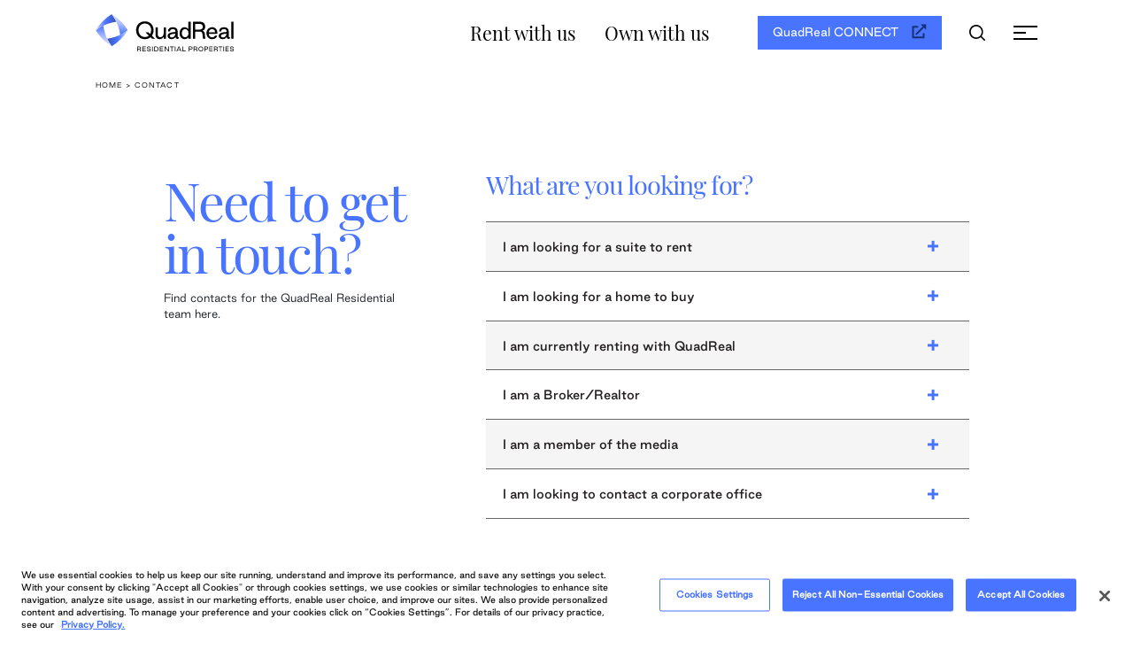

--- FILE ---
content_type: text/html; charset=UTF-8
request_url: https://quadrealresidential.com/contact/
body_size: 23918
content:
<!doctype html>
<html lang="en-US">
<head>
    


    <!-- "Lo Know" GTM BELOW  -->
    <!-- Google Tag Manager -->
    <script>(function(w,d,s,l,i){w[l]=w[l]||[];w[l].push({'gtm.start':
    new Date().getTime(),event:'gtm.js'});var f=d.getElementsByTagName(s)[0],
    j=d.createElement(s),dl=l!='dataLayer'?'&l='+l:'';j.async=true;j.src=
    'https://www.googletagmanager.com/gtm.js?id='+i+dl;f.parentNode.insertBefore(j,f);
    })(window,document,'script','dataLayer','GTM-MTDZDGL');</script>
    <!-- End Google Tag Manager -->


    <meta charset="UTF-8">
    <meta name="viewport" content="width=device-width, initial-scale=1">
    <link rel="profile" href="http://gmpg.org/xfn/11">
    <link rel="stylesheet" href="https://use.typekit.net/nac0grh.css">
    <!-- <link rel="stylesheet" href="https://cdn.jsdelivr.net/npm/swiper@11/swiper-bundle.min.css"/> -->
    <link rel="stylesheet" href="https://cdn.jsdelivr.net/npm/swiper@8.4.7/swiper-bundle.min.css" />
    <!-- Embla Carousel CSS (optional helper) -->
    <link rel="stylesheet" href="https://unpkg.com/embla-carousel/embla-carousel.min.css" />
    <link rel="stylesheet" href="https://cdn.jsdelivr.net/npm/flatpickr/dist/flatpickr.min.css">
    <link rel="stylesheet" href="https://cdn.jsdelivr.net/npm/nouislider@15.8.1/dist/nouislider.min.css">
    <link rel="stylesheet" href="https://cdn.jsdelivr.net/npm/@fancyapps/ui/dist/fancybox.css">



    <!-- Embla Carousel JS -->
    <script src="https://unpkg.com/embla-carousel/embla-carousel.umd.js"></script>

    <meta name='robots' content='index, follow, max-image-preview:large, max-snippet:-1, max-video-preview:-1' />
	<style>img:is([sizes="auto" i], [sizes^="auto," i]) { contain-intrinsic-size: 3000px 1500px }</style>
	
	<!-- This site is optimized with the Yoast SEO plugin v26.8 - https://yoast.com/product/yoast-seo-wordpress/ -->
	<title>Contact QuadReal</title>
	<meta name="description" content="Get in touch. Contact information for QuadReal Residential." />
	<link rel="canonical" href="https://quadrealresidential.com/contact/" />
	<meta property="og:locale" content="en_US" />
	<meta property="og:type" content="article" />
	<meta property="og:title" content="Contact QuadReal" />
	<meta property="og:description" content="Get in touch. Contact information for QuadReal Residential." />
	<meta property="og:url" content="https://quadrealresidential.com/contact/" />
	<meta property="og:site_name" content="Quadreal Residential" />
	<meta property="article:modified_time" content="2026-01-14T03:57:22+00:00" />
	<meta name="twitter:card" content="summary_large_image" />
	<script type="application/ld+json" class="yoast-schema-graph">{"@context":"https://schema.org","@graph":[{"@type":"WebPage","@id":"https://quadrealresidential.com/contact/","url":"https://quadrealresidential.com/contact/","name":"Contact QuadReal","isPartOf":{"@id":"https://quadrealresidential.com/#website"},"datePublished":"2025-10-16T02:36:15+00:00","dateModified":"2026-01-14T03:57:22+00:00","description":"Get in touch. Contact information for QuadReal Residential.","breadcrumb":{"@id":"https://quadrealresidential.com/contact/#breadcrumb"},"inLanguage":"en-US","potentialAction":[{"@type":"ReadAction","target":["https://quadrealresidential.com/contact/"]}]},{"@type":"BreadcrumbList","@id":"https://quadrealresidential.com/contact/#breadcrumb","itemListElement":[{"@type":"ListItem","position":1,"name":"Home","item":"https://quadrealresidential.com/"},{"@type":"ListItem","position":2,"name":"Contact"}]},{"@type":"WebSite","@id":"https://quadrealresidential.com/#website","url":"https://quadrealresidential.com/","name":"Quadreal Residential","description":"","potentialAction":[{"@type":"SearchAction","target":{"@type":"EntryPoint","urlTemplate":"https://quadrealresidential.com/?s={search_term_string}"},"query-input":{"@type":"PropertyValueSpecification","valueRequired":true,"valueName":"search_term_string"}}],"inLanguage":"en-US"}]}</script>
	<!-- / Yoast SEO plugin. -->


<link rel='dns-prefetch' href='//api.mapbox.com' />
<link rel='dns-prefetch' href='//cdn.jsdelivr.net' />
<link rel='dns-prefetch' href='//www.google.com' />
<script type="text/javascript">
/* <![CDATA[ */
window._wpemojiSettings = {"baseUrl":"https:\/\/s.w.org\/images\/core\/emoji\/16.0.1\/72x72\/","ext":".png","svgUrl":"https:\/\/s.w.org\/images\/core\/emoji\/16.0.1\/svg\/","svgExt":".svg","source":{"concatemoji":"https:\/\/quadrealresidential.com\/wp-includes\/js\/wp-emoji-release.min.js?ver=6.8.3"}};
/*! This file is auto-generated */
!function(s,n){var o,i,e;function c(e){try{var t={supportTests:e,timestamp:(new Date).valueOf()};sessionStorage.setItem(o,JSON.stringify(t))}catch(e){}}function p(e,t,n){e.clearRect(0,0,e.canvas.width,e.canvas.height),e.fillText(t,0,0);var t=new Uint32Array(e.getImageData(0,0,e.canvas.width,e.canvas.height).data),a=(e.clearRect(0,0,e.canvas.width,e.canvas.height),e.fillText(n,0,0),new Uint32Array(e.getImageData(0,0,e.canvas.width,e.canvas.height).data));return t.every(function(e,t){return e===a[t]})}function u(e,t){e.clearRect(0,0,e.canvas.width,e.canvas.height),e.fillText(t,0,0);for(var n=e.getImageData(16,16,1,1),a=0;a<n.data.length;a++)if(0!==n.data[a])return!1;return!0}function f(e,t,n,a){switch(t){case"flag":return n(e,"\ud83c\udff3\ufe0f\u200d\u26a7\ufe0f","\ud83c\udff3\ufe0f\u200b\u26a7\ufe0f")?!1:!n(e,"\ud83c\udde8\ud83c\uddf6","\ud83c\udde8\u200b\ud83c\uddf6")&&!n(e,"\ud83c\udff4\udb40\udc67\udb40\udc62\udb40\udc65\udb40\udc6e\udb40\udc67\udb40\udc7f","\ud83c\udff4\u200b\udb40\udc67\u200b\udb40\udc62\u200b\udb40\udc65\u200b\udb40\udc6e\u200b\udb40\udc67\u200b\udb40\udc7f");case"emoji":return!a(e,"\ud83e\udedf")}return!1}function g(e,t,n,a){var r="undefined"!=typeof WorkerGlobalScope&&self instanceof WorkerGlobalScope?new OffscreenCanvas(300,150):s.createElement("canvas"),o=r.getContext("2d",{willReadFrequently:!0}),i=(o.textBaseline="top",o.font="600 32px Arial",{});return e.forEach(function(e){i[e]=t(o,e,n,a)}),i}function t(e){var t=s.createElement("script");t.src=e,t.defer=!0,s.head.appendChild(t)}"undefined"!=typeof Promise&&(o="wpEmojiSettingsSupports",i=["flag","emoji"],n.supports={everything:!0,everythingExceptFlag:!0},e=new Promise(function(e){s.addEventListener("DOMContentLoaded",e,{once:!0})}),new Promise(function(t){var n=function(){try{var e=JSON.parse(sessionStorage.getItem(o));if("object"==typeof e&&"number"==typeof e.timestamp&&(new Date).valueOf()<e.timestamp+604800&&"object"==typeof e.supportTests)return e.supportTests}catch(e){}return null}();if(!n){if("undefined"!=typeof Worker&&"undefined"!=typeof OffscreenCanvas&&"undefined"!=typeof URL&&URL.createObjectURL&&"undefined"!=typeof Blob)try{var e="postMessage("+g.toString()+"("+[JSON.stringify(i),f.toString(),p.toString(),u.toString()].join(",")+"));",a=new Blob([e],{type:"text/javascript"}),r=new Worker(URL.createObjectURL(a),{name:"wpTestEmojiSupports"});return void(r.onmessage=function(e){c(n=e.data),r.terminate(),t(n)})}catch(e){}c(n=g(i,f,p,u))}t(n)}).then(function(e){for(var t in e)n.supports[t]=e[t],n.supports.everything=n.supports.everything&&n.supports[t],"flag"!==t&&(n.supports.everythingExceptFlag=n.supports.everythingExceptFlag&&n.supports[t]);n.supports.everythingExceptFlag=n.supports.everythingExceptFlag&&!n.supports.flag,n.DOMReady=!1,n.readyCallback=function(){n.DOMReady=!0}}).then(function(){return e}).then(function(){var e;n.supports.everything||(n.readyCallback(),(e=n.source||{}).concatemoji?t(e.concatemoji):e.wpemoji&&e.twemoji&&(t(e.twemoji),t(e.wpemoji)))}))}((window,document),window._wpemojiSettings);
/* ]]> */
</script>
<style id='wp-emoji-styles-inline-css' type='text/css'>

	img.wp-smiley, img.emoji {
		display: inline !important;
		border: none !important;
		box-shadow: none !important;
		height: 1em !important;
		width: 1em !important;
		margin: 0 0.07em !important;
		vertical-align: -0.1em !important;
		background: none !important;
		padding: 0 !important;
	}
</style>
<link rel='stylesheet' id='wp-block-library-css' href='https://quadrealresidential.com/wp-includes/css/dist/block-library/style.min.css?ver=6.8.3' type='text/css' media='all' />
<style id='classic-theme-styles-inline-css' type='text/css'>
/*! This file is auto-generated */
.wp-block-button__link{color:#fff;background-color:#32373c;border-radius:9999px;box-shadow:none;text-decoration:none;padding:calc(.667em + 2px) calc(1.333em + 2px);font-size:1.125em}.wp-block-file__button{background:#32373c;color:#fff;text-decoration:none}
</style>
<style id='global-styles-inline-css' type='text/css'>
:root{--wp--preset--aspect-ratio--square: 1;--wp--preset--aspect-ratio--4-3: 4/3;--wp--preset--aspect-ratio--3-4: 3/4;--wp--preset--aspect-ratio--3-2: 3/2;--wp--preset--aspect-ratio--2-3: 2/3;--wp--preset--aspect-ratio--16-9: 16/9;--wp--preset--aspect-ratio--9-16: 9/16;--wp--preset--color--black: #000000;--wp--preset--color--cyan-bluish-gray: #abb8c3;--wp--preset--color--white: #ffffff;--wp--preset--color--pale-pink: #f78da7;--wp--preset--color--vivid-red: #cf2e2e;--wp--preset--color--luminous-vivid-orange: #ff6900;--wp--preset--color--luminous-vivid-amber: #fcb900;--wp--preset--color--light-green-cyan: #7bdcb5;--wp--preset--color--vivid-green-cyan: #00d084;--wp--preset--color--pale-cyan-blue: #8ed1fc;--wp--preset--color--vivid-cyan-blue: #0693e3;--wp--preset--color--vivid-purple: #9b51e0;--wp--preset--gradient--vivid-cyan-blue-to-vivid-purple: linear-gradient(135deg,rgba(6,147,227,1) 0%,rgb(155,81,224) 100%);--wp--preset--gradient--light-green-cyan-to-vivid-green-cyan: linear-gradient(135deg,rgb(122,220,180) 0%,rgb(0,208,130) 100%);--wp--preset--gradient--luminous-vivid-amber-to-luminous-vivid-orange: linear-gradient(135deg,rgba(252,185,0,1) 0%,rgba(255,105,0,1) 100%);--wp--preset--gradient--luminous-vivid-orange-to-vivid-red: linear-gradient(135deg,rgba(255,105,0,1) 0%,rgb(207,46,46) 100%);--wp--preset--gradient--very-light-gray-to-cyan-bluish-gray: linear-gradient(135deg,rgb(238,238,238) 0%,rgb(169,184,195) 100%);--wp--preset--gradient--cool-to-warm-spectrum: linear-gradient(135deg,rgb(74,234,220) 0%,rgb(151,120,209) 20%,rgb(207,42,186) 40%,rgb(238,44,130) 60%,rgb(251,105,98) 80%,rgb(254,248,76) 100%);--wp--preset--gradient--blush-light-purple: linear-gradient(135deg,rgb(255,206,236) 0%,rgb(152,150,240) 100%);--wp--preset--gradient--blush-bordeaux: linear-gradient(135deg,rgb(254,205,165) 0%,rgb(254,45,45) 50%,rgb(107,0,62) 100%);--wp--preset--gradient--luminous-dusk: linear-gradient(135deg,rgb(255,203,112) 0%,rgb(199,81,192) 50%,rgb(65,88,208) 100%);--wp--preset--gradient--pale-ocean: linear-gradient(135deg,rgb(255,245,203) 0%,rgb(182,227,212) 50%,rgb(51,167,181) 100%);--wp--preset--gradient--electric-grass: linear-gradient(135deg,rgb(202,248,128) 0%,rgb(113,206,126) 100%);--wp--preset--gradient--midnight: linear-gradient(135deg,rgb(2,3,129) 0%,rgb(40,116,252) 100%);--wp--preset--font-size--small: 13px;--wp--preset--font-size--medium: 20px;--wp--preset--font-size--large: 36px;--wp--preset--font-size--x-large: 42px;--wp--preset--spacing--20: 0.44rem;--wp--preset--spacing--30: 0.67rem;--wp--preset--spacing--40: 1rem;--wp--preset--spacing--50: 1.5rem;--wp--preset--spacing--60: 2.25rem;--wp--preset--spacing--70: 3.38rem;--wp--preset--spacing--80: 5.06rem;--wp--preset--shadow--natural: 6px 6px 9px rgba(0, 0, 0, 0.2);--wp--preset--shadow--deep: 12px 12px 50px rgba(0, 0, 0, 0.4);--wp--preset--shadow--sharp: 6px 6px 0px rgba(0, 0, 0, 0.2);--wp--preset--shadow--outlined: 6px 6px 0px -3px rgba(255, 255, 255, 1), 6px 6px rgba(0, 0, 0, 1);--wp--preset--shadow--crisp: 6px 6px 0px rgba(0, 0, 0, 1);}:where(.is-layout-flex){gap: 0.5em;}:where(.is-layout-grid){gap: 0.5em;}body .is-layout-flex{display: flex;}.is-layout-flex{flex-wrap: wrap;align-items: center;}.is-layout-flex > :is(*, div){margin: 0;}body .is-layout-grid{display: grid;}.is-layout-grid > :is(*, div){margin: 0;}:where(.wp-block-columns.is-layout-flex){gap: 2em;}:where(.wp-block-columns.is-layout-grid){gap: 2em;}:where(.wp-block-post-template.is-layout-flex){gap: 1.25em;}:where(.wp-block-post-template.is-layout-grid){gap: 1.25em;}.has-black-color{color: var(--wp--preset--color--black) !important;}.has-cyan-bluish-gray-color{color: var(--wp--preset--color--cyan-bluish-gray) !important;}.has-white-color{color: var(--wp--preset--color--white) !important;}.has-pale-pink-color{color: var(--wp--preset--color--pale-pink) !important;}.has-vivid-red-color{color: var(--wp--preset--color--vivid-red) !important;}.has-luminous-vivid-orange-color{color: var(--wp--preset--color--luminous-vivid-orange) !important;}.has-luminous-vivid-amber-color{color: var(--wp--preset--color--luminous-vivid-amber) !important;}.has-light-green-cyan-color{color: var(--wp--preset--color--light-green-cyan) !important;}.has-vivid-green-cyan-color{color: var(--wp--preset--color--vivid-green-cyan) !important;}.has-pale-cyan-blue-color{color: var(--wp--preset--color--pale-cyan-blue) !important;}.has-vivid-cyan-blue-color{color: var(--wp--preset--color--vivid-cyan-blue) !important;}.has-vivid-purple-color{color: var(--wp--preset--color--vivid-purple) !important;}.has-black-background-color{background-color: var(--wp--preset--color--black) !important;}.has-cyan-bluish-gray-background-color{background-color: var(--wp--preset--color--cyan-bluish-gray) !important;}.has-white-background-color{background-color: var(--wp--preset--color--white) !important;}.has-pale-pink-background-color{background-color: var(--wp--preset--color--pale-pink) !important;}.has-vivid-red-background-color{background-color: var(--wp--preset--color--vivid-red) !important;}.has-luminous-vivid-orange-background-color{background-color: var(--wp--preset--color--luminous-vivid-orange) !important;}.has-luminous-vivid-amber-background-color{background-color: var(--wp--preset--color--luminous-vivid-amber) !important;}.has-light-green-cyan-background-color{background-color: var(--wp--preset--color--light-green-cyan) !important;}.has-vivid-green-cyan-background-color{background-color: var(--wp--preset--color--vivid-green-cyan) !important;}.has-pale-cyan-blue-background-color{background-color: var(--wp--preset--color--pale-cyan-blue) !important;}.has-vivid-cyan-blue-background-color{background-color: var(--wp--preset--color--vivid-cyan-blue) !important;}.has-vivid-purple-background-color{background-color: var(--wp--preset--color--vivid-purple) !important;}.has-black-border-color{border-color: var(--wp--preset--color--black) !important;}.has-cyan-bluish-gray-border-color{border-color: var(--wp--preset--color--cyan-bluish-gray) !important;}.has-white-border-color{border-color: var(--wp--preset--color--white) !important;}.has-pale-pink-border-color{border-color: var(--wp--preset--color--pale-pink) !important;}.has-vivid-red-border-color{border-color: var(--wp--preset--color--vivid-red) !important;}.has-luminous-vivid-orange-border-color{border-color: var(--wp--preset--color--luminous-vivid-orange) !important;}.has-luminous-vivid-amber-border-color{border-color: var(--wp--preset--color--luminous-vivid-amber) !important;}.has-light-green-cyan-border-color{border-color: var(--wp--preset--color--light-green-cyan) !important;}.has-vivid-green-cyan-border-color{border-color: var(--wp--preset--color--vivid-green-cyan) !important;}.has-pale-cyan-blue-border-color{border-color: var(--wp--preset--color--pale-cyan-blue) !important;}.has-vivid-cyan-blue-border-color{border-color: var(--wp--preset--color--vivid-cyan-blue) !important;}.has-vivid-purple-border-color{border-color: var(--wp--preset--color--vivid-purple) !important;}.has-vivid-cyan-blue-to-vivid-purple-gradient-background{background: var(--wp--preset--gradient--vivid-cyan-blue-to-vivid-purple) !important;}.has-light-green-cyan-to-vivid-green-cyan-gradient-background{background: var(--wp--preset--gradient--light-green-cyan-to-vivid-green-cyan) !important;}.has-luminous-vivid-amber-to-luminous-vivid-orange-gradient-background{background: var(--wp--preset--gradient--luminous-vivid-amber-to-luminous-vivid-orange) !important;}.has-luminous-vivid-orange-to-vivid-red-gradient-background{background: var(--wp--preset--gradient--luminous-vivid-orange-to-vivid-red) !important;}.has-very-light-gray-to-cyan-bluish-gray-gradient-background{background: var(--wp--preset--gradient--very-light-gray-to-cyan-bluish-gray) !important;}.has-cool-to-warm-spectrum-gradient-background{background: var(--wp--preset--gradient--cool-to-warm-spectrum) !important;}.has-blush-light-purple-gradient-background{background: var(--wp--preset--gradient--blush-light-purple) !important;}.has-blush-bordeaux-gradient-background{background: var(--wp--preset--gradient--blush-bordeaux) !important;}.has-luminous-dusk-gradient-background{background: var(--wp--preset--gradient--luminous-dusk) !important;}.has-pale-ocean-gradient-background{background: var(--wp--preset--gradient--pale-ocean) !important;}.has-electric-grass-gradient-background{background: var(--wp--preset--gradient--electric-grass) !important;}.has-midnight-gradient-background{background: var(--wp--preset--gradient--midnight) !important;}.has-small-font-size{font-size: var(--wp--preset--font-size--small) !important;}.has-medium-font-size{font-size: var(--wp--preset--font-size--medium) !important;}.has-large-font-size{font-size: var(--wp--preset--font-size--large) !important;}.has-x-large-font-size{font-size: var(--wp--preset--font-size--x-large) !important;}
:where(.wp-block-post-template.is-layout-flex){gap: 1.25em;}:where(.wp-block-post-template.is-layout-grid){gap: 1.25em;}
:where(.wp-block-columns.is-layout-flex){gap: 2em;}:where(.wp-block-columns.is-layout-grid){gap: 2em;}
:root :where(.wp-block-pullquote){font-size: 1.5em;line-height: 1.6;}
</style>
<link rel='stylesheet' id='mapbox-gl-css' href='https://api.mapbox.com/mapbox-gl-js/v3.15.0/mapbox-gl.css?ver=3.15.0' type='text/css' media='all' />
<link rel='stylesheet' id='aos-css' href='https://quadrealresidential.com/wp-content/themes/quadreal/library/aos/aos.min.css?ver=6.8.3' type='text/css' media='all' />
<link rel='stylesheet' id='main-css' href='https://quadrealresidential.com/wp-content/themes/quadreal/dist/css/style.min.css?v46&#038;ver=6.8.3' type='text/css' media='all' />
<script  src="https://quadrealresidential.com/wp-includes/js/jquery/jquery.min.js?ver=3.7.1" id="jquery-core-js"></script>
<script  src="https://quadrealresidential.com/wp-includes/js/jquery/jquery-migrate.min.js?ver=3.4.1" id="jquery-migrate-js"></script>
<link rel="https://api.w.org/" href="https://quadrealresidential.com/wp-json/" /><link rel="alternate" title="JSON" type="application/json" href="https://quadrealresidential.com/wp-json/wp/v2/pages/1168" /><link rel="EditURI" type="application/rsd+xml" title="RSD" href="https://quadrealresidential.com/xmlrpc.php?rsd" />
<link rel='shortlink' href='https://quadrealresidential.com/?p=1168' />
<link rel="alternate" title="oEmbed (JSON)" type="application/json+oembed" href="https://quadrealresidential.com/wp-json/oembed/1.0/embed?url=https%3A%2F%2Fquadrealresidential.com%2Fcontact%2F" />
<link rel="alternate" title="oEmbed (XML)" type="text/xml+oembed" href="https://quadrealresidential.com/wp-json/oembed/1.0/embed?url=https%3A%2F%2Fquadrealresidential.com%2Fcontact%2F&#038;format=xml" />
		<style type="text/css" id="wp-custom-css">
			@media (min-width: 1200px) {
    .signup-form__popup--content {
        height: 48.375rem !important;
			        max-width: 70rem !important;
    }
}
body.rental-template-default .microsite-popup-bg ul {

            list-style: disc;
            margin-left: 25px;

    }		</style>
		    
<link rel="apple-touch-icon" sizes="180x180" href="https://quadrealresidential.com/wp-content/themes/quadreal/dist/images/icons/apple-touch-icon.png">
<link rel="icon" type="image/png" sizes="32x32" href="https://quadrealresidential.com/wp-content/themes/quadreal/dist/images/icons/favicon-32x32.png">
<link rel="icon" type="image/png" sizes="16x16" href="https://quadrealresidential.com/wp-content/themes/quadreal/dist/images/icons/favicon-16x16.png">
<link rel="manifest" href="https://quadrealresidential.com/wp-content/themes/quadreal/dist/images/icons/site.webmanifest">
<link rel="mask-icon" href="https://quadrealresidential.com/wp-content/themes/quadreal/dist/images/icons/safari-pinned-tab.svg" color="#5bbad5">
<meta name="msapplication-TileColor" content="#da532c">
<meta name="theme-color" content="#ffffff">

        </head>

<body class="wp-singular page-template-default page page-id-1168 wp-theme-quadreal " data-ajaxurl="https://quadrealresidential.com/wp-admin/admin-ajax.php">




<!-- "Lo Know" GTM BELOW  -->
<!-- Google Tag Manager (noscript) -->
<noscript><iframe src="https://www.googletagmanager.com/ns.html?id=GTM-MTDZDGL"
height="0" width="0" style="display:none;visibility:hidden"></iframe></noscript>
<!-- End Google Tag Manager (noscript) -->


<div id="page" class="site">
    <a class="skip-link screen-reader-text" href="#content"
       data-scroll>
        Skip to content    </a>

    
<nav class="navbar navbar-expand-lg navbar-light headroom ">
    <div class="container">
        <div class="row">
            <div class="col-12">
                <div class="main-nav-flex">
                    <div class="main-logo-left">
                        <a class="navbar-brand" aria-label="logo"
                            href="https://quadrealresidential.com">
                                                        <img class="header-logo" src="https://quadrealresidential.com/wp-content/uploads/2025/07/quadreal-res.svg" alt="logo" />
                                                    </a>
                    </div>
                    <div class="right-side-menu">
                        <div class="quick-menu">
                            <div id="quick-nav" class="menu-quick-container"><ul id="menu-quick" class="nav navbar-nav ml-auto"><li  id="menu-item-1218" class="menu-item menu-item-type-post_type menu-item-object-page menu-item-1218 nav-item"><a title="Rent with us" href="https://quadrealresidential.com/rent/" class="nav-link">Rent with us</a></li>
<li  id="menu-item-1828" class="menu-item menu-item-type-post_type menu-item-object-page menu-item-1828 nav-item"><a title="Own with us" href="https://quadrealresidential.com/condos/" class="nav-link">Own with us</a></li>
</ul></div>                                                        <div class="quadreal-connect-top">
                                <a href="https://quadrealres.securecafe.com/residentservices/apartmentsforrent/userlogin.aspx?nocache=1" target="_blank"
                                    rel="noopener noreferrer">
                                    QuadReal CONNECT                                </a>
                            </div>
                                                    </div>
                        <div class="icons-links">
                            <a href="/liked" class="liked">
                                <img src="/wp-content/uploads/2025/07/quadreal-liked.svg" alt="Saved Properties">
                            </a>
                            <a href="javascript:void(0);" class="global-search">
                                <svg width="26" height="26" viewBox="0 0 26 26" fill="none" xmlns="http://www.w3.org/2000/svg" class="open-search">
                                    <path d="M24.9118 23.4442L19.147 17.5642C20.5951 15.6755 21.382 13.3469 21.3823 10.9492C21.3922 8.46129 20.5677 6.04472 19.0458 4.10053C17.5238 2.15634 15.3958 0.801462 13.0149 0.260716C10.6341 -0.28003 8.14353 0.0258231 5.95659 1.12763C3.76965 2.22943 2.01772 4.06088 0.991737 6.31803C-0.0342408 8.57518 -0.272615 11.1224 0.316042 13.5368C0.904699 15.9512 2.28504 18.0877 4.22804 19.5917C6.17103 21.0958 8.55993 21.8769 10.9981 21.8055C13.4363 21.7341 15.7771 20.8145 17.6323 19.1992L23.3529 25.0342L24.9118 23.4442ZM10.7353 19.5592C9.06577 19.5592 7.43377 19.0543 6.04563 18.1082C4.65748 17.1621 3.5755 15.8174 2.9366 14.2441C2.29771 12.6708 2.13052 10.9397 2.45622 9.2695C2.78193 7.59933 3.58588 6.06519 4.7664 4.86106C5.94692 3.65693 7.45098 2.83689 9.08841 2.50467C10.7258 2.17245 12.4231 2.3429 13.9655 2.99457C15.5079 3.64624 16.8263 4.74987 17.7538 6.16578C18.6813 7.58168 19.1764 9.24633 19.1764 10.9492C19.1764 13.2327 18.287 15.4227 16.704 17.0374C15.121 18.6521 12.974 19.5592 10.7353 19.5592Z" fill="black"/>
                                </svg>
                                <svg width="21" height="21" viewBox="0 0 21 21" fill="none" xmlns="http://www.w3.org/2000/svg" class="close-search">
                                    <rect width="26.3799" height="2.19833" transform="translate(0 18.6543) rotate(-45)" fill="black"/>
                                    <rect width="26.3799" height="2.19833" transform="translate(1.55469) rotate(45)" fill="black"/>
                                </svg>
                            </a>
                            <div class="search-box-div">
                                <form role="search" method="get" id="searchform" class="searchform" action="https://quadrealresidential.com/">
				<div>
					<label class="screen-reader-text" for="s">Search for:</label>
					<input type="text" value="" name="s" id="s" />
					<input type="submit" id="searchsubmit" value="Search" />
				</div>
			</form>                            </div>
                        </div>
                        <div class="main-menu-icon">
                            <div class="hamburger-custom">
                                <span></span>
                                <span></span>
                                <span></span>
                            </div>
                        </div>
                    </div>
                </div>
            </div>
        </div>
    </div>
</nav>
<div class="main-menu-slide-popup">
    <div class="bg-main-menu"></div>
    <div class="main-menu-side">
        <div class="flex-nav-all">
            <div class="top-flex-menu">
                <div class="only-mobile-main">
                    <div id="quick-nav-mob" class="menu-quick-container"><ul id="menu-quick-1" class="nav navbar-nav ml-auto"><li  class="menu-item menu-item-type-post_type menu-item-object-page menu-item-1218 nav-item"><a title="Rent with us" href="https://quadrealresidential.com/rent/" class="nav-link">Rent with us</a></li>
<li  class="menu-item menu-item-type-post_type menu-item-object-page menu-item-1828 nav-item"><a title="Own with us" href="https://quadrealresidential.com/condos/" class="nav-link">Own with us</a></li>
</ul></div>                </div>
                <div class="main-menu">
                    <div id="header-nav" class="menu-main-container"><ul id="menu-main" class="nav navbar-nav ml-auto"><li  id="menu-item-1600" class="menu-item menu-item-type-post_type menu-item-object-page menu-item-has-children dropdown menu-item-1600 nav-item"><a title="Masterplan Communities" href="#" data-bs-toggle="dropdown" aria-haspopup="true" aria-expanded="false" class="dropdown-toggle nav-link" id="menu-item-dropdown-1600">Masterplan Communities</a>
<ul class="dropdown-menu" aria-labelledby="menu-item-dropdown-1600" role="menu">
	<li  id="menu-item-4035" class="menu-item menu-item-type-post_type menu-item-object-page menu-item-4035 nav-item"><a title="Overview" href="https://quadrealresidential.com/masterplan-communities/" class="dropdown-item">Overview</a></li>
	<li  id="menu-item-4029" class="menu-item menu-item-type-post_type menu-item-object-masterplan menu-item-4029 nav-item"><a title="Assembly Park" href="https://quadrealresidential.com/vaughan/assembly-park/" class="dropdown-item">Assembly Park</a></li>
	<li  id="menu-item-4030" class="menu-item menu-item-type-post_type menu-item-object-masterplan menu-item-4030 nav-item"><a title="Bayview Village" href="https://quadrealresidential.com/toronto/bayview-village/" class="dropdown-item">Bayview Village</a></li>
	<li  id="menu-item-4031" class="menu-item menu-item-type-post_type menu-item-object-masterplan menu-item-4031 nav-item"><a title="Cloverdale" href="https://quadrealresidential.com/etobicoke/cloverdale-etobicoke-toronto-quadreal/" class="dropdown-item">Cloverdale</a></li>
	<li  id="menu-item-4032" class="menu-item menu-item-type-post_type menu-item-object-masterplan menu-item-4032 nav-item"><a title="Maplewood" href="https://quadrealresidential.com/vancouver/maplewood-quadreal/" class="dropdown-item">Maplewood</a></li>
	<li  id="menu-item-4033" class="menu-item menu-item-type-post_type menu-item-object-masterplan menu-item-4033 nav-item"><a title="Oakridge Park" href="https://quadrealresidential.com/vancouver/oakridge-park/" class="dropdown-item">Oakridge Park</a></li>
	<li  id="menu-item-4034" class="menu-item menu-item-type-post_type menu-item-object-masterplan menu-item-4034 nav-item"><a title="TriCity Central" href="https://quadrealresidential.com/coquitlam/tricity-central/" class="dropdown-item">TriCity Central</a></li>
</ul>
</li>
<li  id="menu-item-21" class="menu-item menu-item-type-custom menu-item-object-custom menu-item-has-children dropdown menu-item-21 nav-item"><a title="Residential Portfolio" href="#" data-bs-toggle="dropdown" aria-haspopup="true" aria-expanded="false" class="dropdown-toggle nav-link" id="menu-item-dropdown-21">Residential Portfolio</a>
<ul class="dropdown-menu" aria-labelledby="menu-item-dropdown-21" role="menu">
	<li  id="menu-item-2018" class="menu-item menu-item-type-post_type menu-item-object-page menu-item-2018 nav-item"><a title="All Communities" href="https://quadrealresidential.com/residential-portfolio/" class="dropdown-item">All Communities</a></li>
	<li  id="menu-item-2046" class="menu-item menu-item-type-post_type menu-item-object-page menu-item-2046 nav-item"><a title="Calgary" href="https://quadrealresidential.com/residential-portfolio/calgary/" class="dropdown-item">Calgary</a></li>
	<li  id="menu-item-2086" class="menu-item menu-item-type-post_type menu-item-object-page menu-item-2086 nav-item"><a title="Cambridge" href="https://quadrealresidential.com/residential-portfolio/cambridge/" class="dropdown-item">Cambridge</a></li>
	<li  id="menu-item-2085" class="menu-item menu-item-type-post_type menu-item-object-page menu-item-2085 nav-item"><a title="Hamilton" href="https://quadrealresidential.com/residential-portfolio/hamilton/" class="dropdown-item">Hamilton</a></li>
	<li  id="menu-item-2084" class="menu-item menu-item-type-post_type menu-item-object-page menu-item-2084 nav-item"><a title="Kitchener" href="https://quadrealresidential.com/residential-portfolio/kitchener/" class="dropdown-item">Kitchener</a></li>
	<li  id="menu-item-2083" class="menu-item menu-item-type-post_type menu-item-object-page menu-item-2083 nav-item"><a title="Greater Toronto" href="https://quadrealresidential.com/residential-portfolio/greater-toronto/" class="dropdown-item">Greater Toronto</a></li>
	<li  id="menu-item-2082" class="menu-item menu-item-type-post_type menu-item-object-page menu-item-2082 nav-item"><a title="Greater Vancouver" href="https://quadrealresidential.com/residential-portfolio/greater-vancouver/" class="dropdown-item">Greater Vancouver</a></li>
</ul>
</li>
<li  id="menu-item-1531" class="menu-item menu-item-type-post_type menu-item-object-page menu-item-1531 nav-item"><a title="About" href="https://quadrealresidential.com/about/" class="nav-link">About</a></li>
<li  id="menu-item-1051" class="menu-item menu-item-type-post_type menu-item-object-page menu-item-1051 nav-item"><a title="News &amp; Insights" href="https://quadrealresidential.com/news/" class="nav-link">News &#038; Insights</a></li>
<li  id="menu-item-1169" class="menu-item menu-item-type-post_type menu-item-object-page current-menu-item page_item page-item-1168 current_page_item active menu-item-1169 nav-item"><a title="Contact" href="https://quadrealresidential.com/contact/" class="nav-link">Contact</a></li>
</ul></div>                </div>
            </div>
            <div class="bottom-social-quick">
                <div class="menu-social">
                    <ul class="social-media">
        <li class="social-media-item">
                <a href="https://www.instagram.com/quadreal.residential" target="_blank" aria-hidden="true" rel="noreferrer">
                        <img src="/wp-content/uploads/2025/07/quadreal-instagram.svg" alt="">
                    </a>
            </li>
        <li class="social-media-item">
                <a href="https://www.facebook.com/profile.php?id=61571828082513" target="_blank" aria-hidden="true" rel="noreferrer">
                        <img src="/wp-content/uploads/2025/07/quadreal-facebook.svg" alt="">
                    </a>
            </li>
        <li class="social-media-item">
                <a href="https://www.tiktok.com/@quadreal.residential" target="_blank" aria-hidden="true" rel="noreferrer">
                        <img src="/wp-content/uploads/2025/07/quadreal-tiktok.svg" alt="">
                    </a>
            </li>
    </ul>

                </div>
                <div class="mobile-connect">
                                        <div class="quadreal-connect-mobile">
                        <a href="https://quadrealres.securecafe.com/residentservices/apartmentsforrent/userlogin.aspx?nocache=1" target="_blank"
                            rel="noopener noreferrer">
                            QuadReal CONNECT                        </a>
                    </div>
                                    </div>
            </div>
        </div>
        <div class="menu-img-bg">
            <img src="/wp-content/uploads/2025/07/quadreal-menu-bg.svg" alt="">
        </div>
    </div>
</div>
    <header id="masthead" class="header ">
    <div class="container" data-aos="fade">
        <div class="d-none">
            <h1>Quadreal Residential</h1>
        </div>
        <a href="https://quadrealresidential.com" aria-label="Quadreal Residential">
                    </a>
        <div class="description">
                    </div>
    </div>
</header>
        <div id="content" class="site-content">


<div id="primary" class="content-area">
    <main id="main" class="site-main">

        
<section class="contact-accordion acf-block-acf/contact-accordion-with-title" id="block-block_f29c61e3259ed0b5e68229341c95ab4e">
    <div class="breadcrumbs-no-banner">
        <div class="container">
            <div class="row">
                <div class="col-12">
                    <div class="breadcrumbs-in">
                        <p>
                            <a href="/">Home</a> &gt; Contact
                        </p>
                    </div>
                </div>
            </div>
        </div>
    </div>
    <div class="container">
        <div class="row">
            <div class="col-12">
                <div class="flex-contact-accordion">
                    <div class="left-side-flex">
                                                    <h1 data-aos="fade">
                                Need to get in touch?                            </h1>
                                                                            <p data-aos="fade" data-aos-delay="200">
                                Find contacts for the QuadReal Residential team here.                            </p>
                                            </div>
                    <div class="right-side-accordion">
                                                    <h3 data-aos="fade" data-aos-delay="400">
                                What are you looking for?                            </h3>
                                                                             <div id="qClubAccordion">
                                                                                                <div class="card grey" data-aos="fade" data-aos-delay="500">
                                    <div class="card-header" id="heading-accordionContact1">
                                        <h5 class="mb-0">
                                            <button class="btn btn-link collapsed" type="button"
                                                    data-bs-toggle="collapse"
                                                    data-bs-target="#collapse-accordionContact1"
                                                    aria-expanded="false"
                                                    aria-controls="collapse-accordionContact1">
                                            I am looking for a suite to rent                                            </button>
                                        </h5>
                                    </div>

                                    <div id="collapse-accordionContact1"
                                        class="collapse"
                                        aria-labelledby="heading-accordionContact1"
                                        data-bs-parent="#qClubAccordion">
                                        <div class="card-body">
                                            <p>
                                            <p>Click on the button below to find out more about our communities across Canada.</p>
<p><a class="btn-with-arrow white-arrow" href="/rent/">Search Our Communities</a></p>
                                            </p>
                                        </div>
                                    </div>
                                </div>
                                                                                                <div class="card " data-aos="fade" data-aos-delay="500">
                                    <div class="card-header" id="heading-accordionContact2">
                                        <h5 class="mb-0">
                                            <button class="btn btn-link collapsed" type="button"
                                                    data-bs-toggle="collapse"
                                                    data-bs-target="#collapse-accordionContact2"
                                                    aria-expanded="false"
                                                    aria-controls="collapse-accordionContact2">
                                            I am looking for a home to buy                                            </button>
                                        </h5>
                                    </div>

                                    <div id="collapse-accordionContact2"
                                        class="collapse"
                                        aria-labelledby="heading-accordionContact2"
                                        data-bs-parent="#qClubAccordion">
                                        <div class="card-body">
                                            <p>
                                            <p>Click on the button below to find out more about our communities across Canada.</p>
<p><a class="btn-with-arrow white-arrow" href="/condos/">Search Our Communities</a></p>
                                            </p>
                                        </div>
                                    </div>
                                </div>
                                                                                                <div class="card grey" data-aos="fade" data-aos-delay="500">
                                    <div class="card-header" id="heading-accordionContact3">
                                        <h5 class="mb-0">
                                            <button class="btn btn-link collapsed" type="button"
                                                    data-bs-toggle="collapse"
                                                    data-bs-target="#collapse-accordionContact3"
                                                    aria-expanded="false"
                                                    aria-controls="collapse-accordionContact3">
                                            I am currently renting with QuadReal                                            </button>
                                        </h5>
                                    </div>

                                    <div id="collapse-accordionContact3"
                                        class="collapse"
                                        aria-labelledby="heading-accordionContact3"
                                        data-bs-parent="#qClubAccordion">
                                        <div class="card-body">
                                            <p>
                                            <p>For maintenance and service requests please contact <a href="https://www.quadrealres.com/quadrealconnect" data-uw-rm-brl="PR" data-uw-original-href="/quadrealconnect">QuadReal CONNECT</a> online or by phone at <a href="tel:1-833-693-5091" aria-label="call 1-833-693-5091" data-uw-rm-vglnk="">1-833-693-5091</a>, available 24 hours a day/7 days a week.</p>
<p>To contact a property directly, please visit the property&#8217;s website.</p>
<p><a class="btn-with-arrow white-arrow" href="/rent">Find a Property</a></p>
<p>If our Community Services Team is unable to address your query:</p>
<p><a class="btn-with-arrow white-arrow go-to-grid" href="#grid">Find Regional Contacts </a></p>
                                            </p>
                                        </div>
                                    </div>
                                </div>
                                                                                                <div class="card " data-aos="fade" data-aos-delay="500">
                                    <div class="card-header" id="heading-accordionContact4">
                                        <h5 class="mb-0">
                                            <button class="btn btn-link collapsed" type="button"
                                                    data-bs-toggle="collapse"
                                                    data-bs-target="#collapse-accordionContact4"
                                                    aria-expanded="false"
                                                    aria-controls="collapse-accordionContact4">
                                            I am a Broker/Realtor                                            </button>
                                        </h5>
                                    </div>

                                    <div id="collapse-accordionContact4"
                                        class="collapse"
                                        aria-labelledby="heading-accordionContact4"
                                        data-bs-parent="#qClubAccordion">
                                        <div class="card-body">
                                            <p>
                                            <p>Please contact <a href="/cdn-cgi/l/email-protection#e98d8c9f8c858699848c879d84889b828c9d80878ea9989c888d9b8c8885c78a8684"><span class="__cf_email__" data-cfemail="d8bcbdaebdb4b7a8b5bdb6acb5b9aab3bdacb1b6bf98a9adb9bcaabdb9b4f6bbb7b5">[email&#160;protected]</span></a> for inquiries.</p>
                                            </p>
                                        </div>
                                    </div>
                                </div>
                                                                                                <div class="card grey" data-aos="fade" data-aos-delay="500">
                                    <div class="card-header" id="heading-accordionContact5">
                                        <h5 class="mb-0">
                                            <button class="btn btn-link collapsed" type="button"
                                                    data-bs-toggle="collapse"
                                                    data-bs-target="#collapse-accordionContact5"
                                                    aria-expanded="false"
                                                    aria-controls="collapse-accordionContact5">
                                            I am a member of the media                                            </button>
                                        </h5>
                                    </div>

                                    <div id="collapse-accordionContact5"
                                        class="collapse"
                                        aria-labelledby="heading-accordionContact5"
                                        data-bs-parent="#qClubAccordion">
                                        <div class="card-body">
                                            <p>
                                            <p>Please contact <a href="/cdn-cgi/l/email-protection#0c616968656d4c7d796d687e696d60226f6361"><span class="__cf_email__" data-cfemail="d6bbb3b2bfb796a7a3b7b2a4b3b7baf8b5b9bb">[email&#160;protected]</span></a> for all media inquiries.</p>
                                            </p>
                                        </div>
                                    </div>
                                </div>
                                                                                                <div class="card " data-aos="fade" data-aos-delay="500">
                                    <div class="card-header" id="heading-accordionContact6">
                                        <h5 class="mb-0">
                                            <button class="btn btn-link collapsed" type="button"
                                                    data-bs-toggle="collapse"
                                                    data-bs-target="#collapse-accordionContact6"
                                                    aria-expanded="false"
                                                    aria-controls="collapse-accordionContact6">
                                             I am looking to contact a corporate office                                             </button>
                                        </h5>
                                    </div>

                                    <div id="collapse-accordionContact6"
                                        class="collapse"
                                        aria-labelledby="heading-accordionContact6"
                                        data-bs-parent="#qClubAccordion">
                                        <div class="card-body">
                                            <p>
                                            <table class="table text-xs font-weight-normal">
<thead>
<tr>
<th class="border-0">Region</th>
<th class="border-0">Address</th>
<th class="border-0">Phone</th>
</tr>
</thead>
<tbody>
<tr>
<td>British Columbia</td>
<td>Park Place<br />
					666 Burrard Street, Suite 800<br />
					Vancouver, BC V6C 2X8<br />
					Canada</td>
<td>604-975-9095</td>
</tr>
<tr>
<td>Alberta</td>
<td>Jamieson Place<br />
					308 4th Avenue SW, Suite 2810<br />
					Calgary, AB T2P 0H7<br />
					Canada</td>
<td>403-202-7575</td>
</tr>
<tr>
<td>Ontario</td>
<td>Commerce Court West<br />
					199 Bay Street, Suite 4900<br />
					P.O. Box 373<br />
					Toronto, ON M5L 1G2<br />
					Canada</td>
<td>416-673-7588</td>
</tr>
<tr>
<td>Bayview Mews &amp; Bretton Place</td>
<td>Commerce Court West<br />
					199 Bay Street, Suite 4900<br />
					P.O. Box 373<br />
					Toronto, ON M5L 1G2<br />
					Canada</td>
<td>416-673-7587</td>
</tr>
</tbody>
</table>
                                            </p>
                                        </div>
                                    </div>
                                </div>
                                                            </div>
                                            </div>
                </div>
            </div>
        </div>
    </div>
</section>




<!-- Embed the data for JS (safe & fast) -->
<script data-cfasync="false" src="/cdn-cgi/scripts/5c5dd728/cloudflare-static/email-decode.min.js"></script><script type="application/json" id="rental-geojson">
{"type":"FeatureCollection","features":[{"type":"Feature","geometry":{"type":"Point","coordinates":[-79.728199,43.7127626]},"properties":{"id":1490,"name":"8 Silver Maple Court","url":"https://quadrealresidential.com/brampton/8-silver-maple-court/","address":"<p>8 Silver Maple Court</p>\n<p>Brampton, ON L6T 4N6</p>\n","email":"juli.kona@quadreal.com","contact_name":"Juli Kona","position":"Director of Operations","type":"rental","locations":["brampton","toronto-area"]}},{"type":"Feature","geometry":{"type":"Point","coordinates":[-79.7272366,43.7106966]},"properties":{"id":432,"name":"10 Lisa","url":"https://quadrealresidential.com/brampton/10-lisa/","address":"<p>10 Lisa Street</p>\n<p>Brampton, ON L6T 4N4</p>\n","email":"juli.kona@quadreal.com","contact_name":"Juli Kona","position":"Director of Operations","type":"rental","locations":["brampton","toronto-area"]}},{"type":"Feature","geometry":{"type":"Point","coordinates":[-80.3137403,43.3924756]},"properties":{"id":1466,"name":"15 &#038; 245 Lena Crescent","url":"https://quadrealresidential.com/cambridge/15-245-lena-crescent/","address":"<p>245 Lena Crescent</p>\n<p>Cambridge, ON N1R 0A6</p>\n","email":"michael.park@quadreal.com","contact_name":"Michael Park","position":"Director of Operations","type":"rental","locations":["cambridge"]}},{"type":"Feature","geometry":{"type":"Point","coordinates":[-79.389445,43.6676701]},"properties":{"id":1475,"name":"57 Charles at Bay","url":"https://quadrealresidential.com/toronto/57-charles-at-bay/","address":"<div class=\"ysi-address-widget ysi-address-wrapper mb-0\">\n<div class=\"d-inline-flex\">\n<address class=\"ysi-address\">\n<div>\n<div data-selenium-id=\"address_street\">57 Charles Street W.</div>\n<div><span data-selenium-id=\"address_city\">Toronto</span>, <span data-selenium-id=\"address_state\">ON</span><span data-selenium-id=\"address_zip\"> M5S 2X1</span></div>\n</div>\n</address>\n</div>\n</div>\n","email":"juli.kona@quadreal.com","contact_name":"Juli Kona","position":"Director of Operations","type":"rental","locations":["toronto","toronto-area"]}},{"type":"Feature","geometry":{"type":"Point","coordinates":[-79.6001744,43.6122129]},"properties":{"id":1510,"name":"Applewood on the Park","url":"https://quadrealresidential.com/mississauga/applewood-on-the-park/","address":"<p>1177 Bloor Street E.</p>\n<p>Mississauga, ON L4Y 2N9</p>\n","email":"michael.park@quadreal.com","contact_name":"Michael Park","position":"Director of Operations","type":"rental","locations":["mississauga","toronto-area"]}},{"type":"Feature","geometry":{"type":"Point","coordinates":[-122.9967919,49.2289896]},"properties":{"id":461,"name":"Arbour Place","url":"https://quadrealresidential.com/burnaby/arbour-place/","address":"<p>4769 Hazel Street</p>\n<p>Burnaby, BC V5H 1S7</p>\n","email":"crina.munteanu@quadreal.com","contact_name":"Crina Munteanu","position":"Regional Community Manager","type":"rental","locations":["burnaby","vancouver-area"]}},{"type":"Feature","geometry":{"type":"Point","coordinates":[-123.0998847,49.2695438]},"properties":{"id":1718,"name":"Archetype Residences","url":"https://quadrealresidential.com/vancouver/archetype-residences/","address":"<p>1717 Lorne Street</p>\n<p>Vancouver, BC V5T 1A5</p>\n","email":"jelena.vidic@quadreal.com","contact_name":"Jelena Vidic","position":"Director of Operations","type":"rental","locations":["vancouver","vancouver-area"]}},{"type":"Feature","geometry":{"type":"Point","coordinates":[-123.1291343,49.2903059]},"properties":{"id":482,"name":"Bayview at Coal Harbour","url":"https://quadrealresidential.com/vancouver/bayview-at-coal-harbour/","address":"<p>1529 West Pender Street</p>\n<p>Vancouver, BC V6G 3J3</p>\n","email":"jelena.vidic@quadreal.com","contact_name":"Jelena Vidic","position":"Director of Operations","type":"rental","locations":["vancouver","vancouver-area"]}},{"type":"Feature","geometry":{"type":"Point","coordinates":[-79.3856231,43.7706442]},"properties":{"id":1611,"name":"Bayview Mews","url":"https://quadrealresidential.com/north-york/bayview-mews/","address":"<p>2911 Bayview Avenue</p>\n<p>Toronto, ON M2K 1E8</p>\n","email":"bryan.hartog@quadreal.com","contact_name":"Bryan Hartog","position":"Regional Director of Residential Operations","type":"rental","locations":["north-york","toronto-area"]}},{"type":"Feature","geometry":{"type":"Point","coordinates":[-79.3912531,43.6858862]},"properties":{"id":1629,"name":"Bretton Place","url":"https://quadrealresidential.com/toronto/bretton-place/","address":"<p>44 Jackes Avenue</p>\n<p>Toronto, ON M4T 1E5</p>\n","email":"bryan.hartog@quadreal.com","contact_name":"Bryan Hartog","position":"Regional Director of Residential Operations","type":"rental","locations":["toronto","toronto-area"]}},{"type":"Feature","geometry":{"type":"Point","coordinates":[-79.7544719,43.5817492]},"properties":{"id":302,"name":"Brightstone","url":"https://quadrealresidential.com/mississauga/brightstone/","address":"<p>6570 Glen Erin Drive</p>\n<p>Mississauga, ON L5N 0H4</p>\n","email":"juli.kona@quadreal.com","contact_name":"Juli Kona","position":"Director of Operations","type":"rental","locations":["mississauga","toronto-area"]}},{"type":"Feature","geometry":{"type":"Point","coordinates":[-79.7539034,43.5821203]},"properties":{"id":1653,"name":"Bristol Court","url":"https://quadrealresidential.com/mississauga/bristol-court/","address":"<p>6550 Glen Erin Drive</p>\n<p>Mississauga, ON L5N 3S1</p>\n","email":"juli.kona@quadreal.com","contact_name":"Juli Kona","position":"Director of Operations","type":"rental","locations":["mississauga","toronto-area"]}},{"type":"Feature","geometry":{"type":"Point","coordinates":[-114.0815625,51.0477004]},"properties":{"id":580,"name":"Calgary Place Apartments","url":"https://quadrealresidential.com/calgary/calgary-place-apartments/","address":"<p>609 8th Street SW.</p>\n<p>Calgary, AB T2P 2A6</p>\n","email":"tammy.williams@quadreal.com","contact_name":"Tammy Williams","position":"Director of Operations","type":"rental","locations":["calgary"]}},{"type":"Feature","geometry":{"type":"Point","coordinates":[-79.3282936,43.7416865]},"properties":{"id":1142,"name":"Cloisters of the Don","url":"https://quadrealresidential.com/north-york/cloisters-of-the-don/","address":"<p>10 Roanoke Road</p>\n<p>Toronto, ON M3A 1E7</p>\n","email":"bryan.hartog@quadreal.com","contact_name":"Bryan Hartog","position":"Regional Director of Residential Operations","type":"rental","locations":["north-york","toronto-area"]}},{"type":"Feature","geometry":{"type":"Point","coordinates":[-114.0875954,51.0479537]},"properties":{"id":1129,"name":"Discovery Pointe","url":"https://quadrealresidential.com/calgary/discovery-pointe/","address":"<p>1121 6th Avenue SW.</p>\n<p>Calgary, AB T2P 5J4</p>\n","email":"tammy.williams@quadreal.com ","contact_name":"Tammy Williams","position":"Director of Operations","type":"rental","locations":["calgary"]}},{"type":"Feature","geometry":{"type":"Point","coordinates":[-123.1830813,49.2641463]},"properties":{"id":603,"name":"Dunway Court","url":"https://quadrealresidential.com/vancouver/dunway-court/","address":"<p>3550 West Broadway Street</p>\n<p>Vancouver, BC V6R 2B6</p>\n","email":"jelena.vidic@quadreal.com","contact_name":"Jelena Vidic","position":"Director of Operations","type":"rental","locations":["vancouver","vancouver-area"]}},{"type":"Feature","geometry":{"type":"Point","coordinates":[-114.0917656,51.0387176]},"properties":{"id":629,"name":"Fifteen15","url":"https://quadrealresidential.com/calgary/fifteen15/","address":"<p>1515 &#8211; 12th Street SW.</p>\n<p>Calgary, AB T3C 1C7</p>\n","email":"tammy.williams@quadreal.com","contact_name":"Tammy Williams","position":"Director of Operations","type":"rental","locations":["calgary"]}},{"type":"Feature","geometry":{"type":"Point","coordinates":[-79.8284836,43.3195012]},"properties":{"id":877,"name":"Georgian Court Townhomes","url":"https://quadrealresidential.com/burlington/georgian-court-townhomes/","address":"<p>610 Surrey Lane</p>\n<p>Burlington, ON L7T 3S6</p>\n","email":"michael.park@quadreal.com","contact_name":"Michael Park","position":"Director of Operations","type":"rental","locations":["burlington","toronto-area"]}},{"type":"Feature","geometry":{"type":"Point","coordinates":[-122.9973876,49.2289784]},"properties":{"id":655,"name":"Hazel","url":"https://quadrealresidential.com/burnaby/hazel/","address":"<p>4733 Hazel Street</p>\n<p>Burnaby, BC V5H 0J7</p>\n","email":"crina.munteanu@quadreal.com","contact_name":"Crina Munteanu","position":"Regional Community Manager","type":"rental","locations":["burnaby","vancouver-area"]}},{"type":"Feature","geometry":{"type":"Point","coordinates":[-79.3840794,43.6628508]},"properties":{"id":2152,"name":"IMMIX","url":"https://quadrealresidential.com/toronto/immix/","address":"<p>7 Grosvenor Street</p>\n<p>Toronto, ON M4Y 0E2</p>\n","email":"juli.kona@quadreal.com","contact_name":"Juli Kona","position":"Director of Operations","type":"rental","locations":["toronto","toronto-area"]}},{"type":"Feature","geometry":{"type":"Point","coordinates":[-114.118802,50.9950517]},"properties":{"id":684,"name":"Lakeview Mews","url":"https://quadrealresidential.com/calgary/lakeview-mews/","address":"<div class=\"ysi-address-widget ysi-address-wrapper mb-0\">\n<div class=\"d-inline-flex\">\n<address class=\"ysi-address\">\n<div>\n<div data-selenium-id=\"address_street\">2528 66 Avenue SW.</div>\n<div><span data-selenium-id=\"address_city\">Calgary</span>, <span data-selenium-id=\"address_state\">AB</span><span data-selenium-id=\"address_zip\"> T3E 5K4</span></div>\n</div>\n</address>\n</div>\n</div>\n<div class=\"phone-number-address ysi-phone-wrapper my-2 py-1 py-sm-0 phone-spacing \" data-selenium-id=\"address_phone_foot\"></div>\n","email":"tammy.williams@quadreal.com","contact_name":"Tammy Williams","position":"Director of Operations","type":"rental","locations":["calgary"]}},{"type":"Feature","geometry":{"type":"Point","coordinates":[-123.1611512,49.2642085]},"properties":{"id":696,"name":"Larchway Gardens","url":"https://quadrealresidential.com/vancouver/larchway-gardens/","address":"<p>2475 West Broadway Street</p>\n<p>Vancouver, BC V6K 2E8</p>\n","email":"jelena.vidic@quadreal.com","contact_name":"Jelena Vidic","position":"Director of Operations","type":"rental","locations":["vancouver","vancouver-area"]}},{"type":"Feature","geometry":{"type":"Point","coordinates":[-80.4307885,43.4578454]},"properties":{"id":1071,"name":"Lexington Grand","url":"https://quadrealresidential.com/kitchener/lexington-grand/","address":"<p>1505 Ottawa Street North</p>\n<p>Kitchener, ON N2A 0E8</p>\n","email":"michael.park@quadreal.com","contact_name":"Michael Park","position":"Director of Operations","type":"rental","locations":["kitchener"]}},{"type":"Feature","geometry":{"type":"Point","coordinates":[-79.5407177,43.6808327]},"properties":{"id":894,"name":"Lion&#8217;s Gate","url":"https://quadrealresidential.com/etobicoke/lions-gate/","address":"<p>59 Waterford Drive</p>\n<p>Etobicoke, ON M9R 2N6</p>\n","email":"michael.park@quadreal.com","contact_name":"Michael Park","position":"Director of Operations","type":"rental","locations":["etobicoke","toronto-area"]}},{"type":"Feature","geometry":{"type":"Point","coordinates":[-123.1208517,49.2790699]},"properties":{"id":392,"name":"Metropolitan Towers","url":"https://quadrealresidential.com/vancouver/metropolitan-towers/","address":"<p>930 Seymour Street</p>\n<p>Vancouver, BC V6B 1B4</p>\n","email":"jelena.vidic@quadreal.com","contact_name":"Jelena Vidic","position":"Director of Operations","type":"rental","locations":["vancouver","vancouver-area"]}},{"type":"Feature","geometry":{"type":"Point","coordinates":[-79.6325095,43.5924835]},"properties":{"id":1080,"name":"Mississauga Place","url":"https://quadrealresidential.com/mississauga/mississauga-place/","address":"<p>3620 Kaneff Crescent</p>\n<p>Mississauga, ON L5A 3X1</p>\n","email":"michael.park@quadreal.com","contact_name":"Michael Park","position":"Director of Operations","type":"rental","locations":["mississauga","toronto-area"]}},{"type":"Feature","geometry":{"type":"Point","coordinates":[-123.0172945,49.3059325]},"properties":{"id":528,"name":"Northwoods Village","url":"https://quadrealresidential.com/north-vancouver/northwoods-village/","address":"<p>2151 Front Street</p>\n<p>North Vancouver, BC V7H 0B7</p>\n","email":"crina.munteanu@quadreal.com","contact_name":"Crina Munteanu","position":"Regional Community Manager","type":"rental","locations":["north-vancouver","vancouver-area"]}},{"type":"Feature","geometry":{"type":"Point","coordinates":[-123.0062471,49.2319342]},"properties":{"id":737,"name":"Panarama Tower","url":"https://quadrealresidential.com/burnaby/panarama-tower/","address":"<p>4390 Grange Street</p>\n<p>Burnaby, BC V5H 1P6</p>\n","email":"crina.munteanu@quadreal.com","contact_name":"Crina Munteanu","position":"Regional Community Manager","type":"rental","locations":["burnaby","vancouver-area"]}},{"type":"Feature","geometry":{"type":"Point","coordinates":[-79.8754884,43.2569276]},"properties":{"id":1102,"name":"Regency on Main","url":"https://quadrealresidential.com/hamilton/regency-on-main/","address":"<p>140 Main Street West</p>\n<p>Hamilton, ON L8P 0B8</p>\n","email":"michael.park@quadreal.com","contact_name":"Michael Park","position":"Director of Operations","type":"rental","locations":["hamilton"]}},{"type":"Feature","geometry":{"type":"Point","coordinates":[-79.3807528,43.6710929]},"properties":{"id":2237,"name":"Residences on Bloor","url":"https://quadrealresidential.com/toronto/residences-on-bloor/","address":"<p>235 Bloor Street East</p>\n<p>Toronto, ON M4W 3Y3</p>\n","email":"juli.kona@quadreal.com","contact_name":"Juli Kona","position":"Director of Operations","type":"rental","locations":["toronto","toronto-area"]}},{"type":"Feature","geometry":{"type":"Point","coordinates":[-79.4351663,43.8576552]},"properties":{"id":1684,"name":"Richmond Hill Apartments","url":"https://quadrealresidential.com/richmond-hill/richmond-hill-apartments/","address":"<p>15 Baif Boulevard</p>\n<p>Richmond Hill, ON L4C 5N7</p>\n","email":"bryan.hartog@quadreal.com","contact_name":"Bryan Hartog","position":"Regional Director of Residential Operations","type":"rental","locations":["richmond-hill","toronto-area"]}},{"type":"Feature","geometry":{"type":"Point","coordinates":[-114.0652357,51.0297649]},"properties":{"id":751,"name":"Rouleau","url":"https://quadrealresidential.com/calgary/rouleau/","address":"<p>124 26th Avenue SW.</p>\n<p>Calgary, AB T2S 3G5</p>\n","email":"tammy.williams@quadreal.com","contact_name":"Tammy Williams","position":"Director of Operations","type":"rental","locations":["calgary"]}},{"type":"Feature","geometry":{"type":"Point","coordinates":[-114.0929732,51.0386218]},"properties":{"id":769,"name":"Royal View Apartments","url":"https://quadrealresidential.com/calgary/royal-view-apartments/","address":"<p>1320 &#8211; 16 Avenue SW.</p>\n<p>Calgary, AB T3C 3S6</p>\n","email":"tammy.williams@quadreal.com","contact_name":"Tammy Williams","position":"Director of Operations","type":"rental","locations":["calgary"]}},{"type":"Feature","geometry":{"type":"Point","coordinates":[-114.0754388,51.0440374]},"properties":{"id":2088,"name":"SODO","url":"https://quadrealresidential.com/calgary/sodo/","address":"<p>620 10 Avenue SW.</p>\n<p>Calgary, AB T2R 1C3</p>\n","email":"tammy.williams@quadreal.com","contact_name":"Tammy Williams","position":"Director of Operations","type":"rental","locations":["calgary"]}},{"type":"Feature","geometry":{"type":"Point","coordinates":[-123.0704827,49.3280242]},"properties":{"id":790,"name":"Sundance Apartments","url":"https://quadrealresidential.com/north-vancouver/sundance-apartments/","address":"<p>143 21st Street East</p>\n<p>North Vancouver, BC V7L 3B5</p>\n","email":"crina.munteanu@quadreal.com","contact_name":"Crina Munteanu","position":"Regional Community Manager","type":"rental","locations":["north-vancouver","vancouver-area"]}},{"type":"Feature","geometry":{"type":"Point","coordinates":[-79.41085,43.7803892]},"properties":{"id":862,"name":"The Galleria","url":"https://quadrealresidential.com/north-york/the-galleria/","address":"<p>77 Finch Avenue East</p>\n<p>Toronto, ON M2N 6H8</p>\n","email":"bryan.hartog@quadreal.com","contact_name":"Bryan Hartog","position":"Regional Director of Residential Operations","type":"rental","locations":["north-york","toronto-area"]}},{"type":"Feature","geometry":{"type":"Point","coordinates":[-114.0646329,51.0297383]},"properties":{"id":818,"name":"The Mansions","url":"https://quadrealresidential.com/calgary/the-mansions/","address":"<p>104 26 Avenue SW.</p>\n<p>Calgary, AB T2S 0L9</p>\n","email":"tammy.williams@quadreal.com","contact_name":"Tammy Williams","position":"Director of Operations","type":"rental","locations":["calgary"]}},{"type":"Feature","geometry":{"type":"Point","coordinates":[-123.0696059,49.3254981]},"properties":{"id":562,"name":"The Saint George","url":"https://quadrealresidential.com/north-vancouver/the-saint-george/","address":"<p>154 18th Street East</p>\n<p>North Vancouver, BC V7L 0G6</p>\n","email":"crina.munteanu@quadreal.com","contact_name":"Crina Munteanu","position":"Regional Community Manager","type":"rental","locations":["north-vancouver","vancouver-area"]}},{"type":"Feature","geometry":{"type":"Point","coordinates":[-79.7498977,43.5850429]},"properties":{"id":1685,"name":"Waterford Tower","url":"https://quadrealresidential.com/mississauga/waterford-tower/","address":"<p>2645 Battleford Road</p>\n<p>Mississauga, ON L5N 3R8</p>\n","email":"juli.kona@quadreal.com","contact_name":"Juli Kona","position":"Director of Operations","type":"rental","locations":["mississauga","toronto-area"]}},{"type":"Feature","geometry":{"type":"Point","coordinates":[-79.5526001,43.6781873]},"properties":{"id":1691,"name":"Widdicombe Place","url":"https://quadrealresidential.com/etobicoke/widdicombe-place/","address":"<p>53 Widdicombe Hill Boulevard</p>\n<p>Etobicoke, ON M9R 1Y3</p>\n","email":"michael.park@quadreal.com","contact_name":"Michael Park","position":"Director of Operations","type":"rental","locations":["etobicoke","toronto-area"]}},{"type":"Feature","geometry":{"type":"Point","coordinates":[-123.116367,49.2762865]},"properties":{"id":838,"name":"Yaletown 939","url":"https://quadrealresidential.com/vancouver/yaletown-939/","address":"<p>939 Beatty Street</p>\n<p>Vancouver, BC V6Z 3C1</p>\n","email":"jelena.vidic@quadreal.com","contact_name":"Jelena Vidic","position":"Director of Operations","type":"rental","locations":["vancouver","vancouver-area"]}}]}</script>

<section class="contact-map acf-block-acf/contact-map" id="block-block_36547b224ee012e1fefdbee2d9d8b696" data-aos="fade" data-aos-delay="500">
    <div class="filter-map">
        <div class="container">
            <div class="row">
                <div class="col-12">
                    <div class="flex-filter">
                        <div class="left-side-flex">
                            <div class="for-input">
                                <div class="multi-select-contact" data-name="Location" data-placeholder="Location">
                                    <div class="multi-select__control">
                                        <div class="input-wrap">
                                            <input type="text" class="multi-select__display form-control" placeholder="Location" readonly>
                                            <span class="select-icon" aria-hidden="true" >
                                            <svg width="15" height="15" viewBox="0 0 15 15" fill="none" xmlns="http://www.w3.org/2000/svg">
                                                <path d="M7.91211 13.25L7.91211 1.25" stroke="white" stroke-width="1.5" stroke-linecap="square" stroke-linejoin="round"></path>
                                                <path d="M13.9121 8.25L7.91211 14.25L1.91211 8.25" stroke="white" stroke-width="1.5" stroke-linecap="square" stroke-linejoin="round"></path>
                                            </svg>
                                            </span>
                                        </div>
                                    </div>
                                    <div class="multi-select__menu" role="listbox" aria-multiselectable="true">
                                        <button type="button" class="pill is-all" data-value="__ALL__">All</button>
                                                                                        <button type="button" class="pill" data-value="calgary">
                                                    Calgary                                                </button>
                                                                                            <button type="button" class="pill" data-value="cambridge">
                                                    Cambridge                                                </button>
                                                                                            <button type="button" class="pill" data-value="hamilton">
                                                    Hamilton                                                </button>
                                                                                            <button type="button" class="pill" data-value="kitchener">
                                                    Kitchener                                                </button>
                                                                                            <button type="button" class="pill" data-value="toronto-area">
                                                    Toronto &amp; Area                                                </button>
                                                                                            <button type="button" class="pill" data-value="vancouver-area">
                                                    Vancouver &amp; Area                                                </button>
                                                                                </div>
                                    <div class="multi-select__hidden"></div>
                                </div>
                            </div>
                            <!-- <div class="for-input">
                                <div class="multi-select-contact" data-name="Type" data-placeholder="Type">
                                    <div class="multi-select__control">
                                        <div class="input-wrap">
                                            <input type="text" class="multi-select__display form-control" placeholder="Type" readonly>
                                            <span class="select-icon" aria-hidden="true" >
                                            <svg width="15" height="15" viewBox="0 0 15 15" fill="none" xmlns="http://www.w3.org/2000/svg">
                                                <path d="M7.91211 13.25L7.91211 1.25" stroke="white" stroke-width="1.5" stroke-linecap="square" stroke-linejoin="round"></path>
                                                <path d="M13.9121 8.25L7.91211 14.25L1.91211 8.25" stroke="white" stroke-width="1.5" stroke-linecap="square" stroke-linejoin="round"></path>
                                            </svg>
                                            </span>
                                        </div>
                                    </div>
                                    <div class="multi-select__menu" role="listbox" aria-multiselectable="true">
                                        <button type="button" class="pill is-all" data-value="__ALL__">All</button>
                                        <button type="button" class="pill" data-value="rental">
                                            Rental
                                        </button>
                                        <button type="button" class="pill" data-value="condo">
                                            Condo
                                        </button>
                                        <button type="button" class="pill" data-value="low-rise">
                                            Low-Rise
                                        </button>
                                    </div>
                                    <div class="multi-select__hidden"></div>
                                </div>
                            </div> -->
                        </div>
                        <div class="right-side-flex">
                            <!-- <div class="map-grid-switch">
                                <a href="javascript:void(0)" data-switch="grid">
                                    Grid View
                                    <span>
                                        <svg width="17" height="17" viewBox="0 0 17 17" fill="none" xmlns="http://www.w3.org/2000/svg">
                                            <rect x="0.621094" y="0.531494" width="4" height="4" fill="white"/>
                                            <rect x="0.621094" y="6.53149" width="4" height="4" fill="white"/>
                                            <rect x="0.621094" y="12.5315" width="4" height="4" fill="white"/>
                                            <rect x="6.62109" y="0.531494" width="4" height="4" fill="white"/>
                                            <rect x="6.62109" y="6.53149" width="4" height="4" fill="white"/>
                                            <rect x="6.62109" y="12.5315" width="4" height="4" fill="white"/>
                                            <rect x="12.6211" y="0.531494" width="4" height="4" fill="white"/>
                                            <rect x="12.6211" y="6.53149" width="4" height="4" fill="white"/>
                                            <rect x="12.6211" y="12.5315" width="4" height="4" fill="white"/>
                                        </svg>

                                    </span>
                                </a>
                                <a href="javascript:void(0)" data-switch="map" class="active">
                                    Map View
                                    <span>
                                        <svg width="14" height="21" viewBox="0 0 14 21" fill="none" xmlns="http://www.w3.org/2000/svg">
                                            <path d="M6.24588 20.2431C6.33465 20.4053 6.4654 20.5406 6.62445 20.6348C6.78349 20.7291 6.96498 20.7788 7.14986 20.7788C7.33475 20.7788 7.51622 20.7291 7.67527 20.6348C7.83432 20.5406 7.96508 20.4053 8.05385 20.2431C8.05385 20.2431 12.2845 12.0168 13.2247 10.1184C13.7056 9.17494 13.9564 8.13098 13.9564 7.07197C13.9564 6.01297 13.7056 4.96902 13.2247 4.02554C12.4167 2.4168 11.0027 1.19492 9.29388 0.628689C7.58501 0.0624574 5.7212 0.198259 4.11247 1.00622C2.50373 1.81419 1.28184 3.22813 0.715603 4.937C0.149371 6.64587 0.285173 8.50968 1.09314 10.1184C2.70224 13.3185 6.24588 20.2431 6.24588 20.2431ZM7.18602 3.9713C7.82252 3.9713 8.44472 4.16004 8.97395 4.51366C9.50318 4.86728 9.91567 5.3699 10.1592 5.95795C10.4028 6.546 10.4665 7.19306 10.3424 7.81733C10.2182 8.4416 9.9117 9.01503 9.46163 9.46511C9.01155 9.91518 8.43812 10.2217 7.81385 10.3458C7.18959 10.47 6.54252 10.4063 5.95447 10.1627C5.36642 9.91915 4.8638 9.50666 4.51018 8.97743C4.15656 8.4482 3.96782 7.82599 3.96782 7.18949C3.96782 6.33598 4.30688 5.51741 4.91041 4.91388C5.51394 4.31036 6.3325 3.9713 7.18602 3.9713Z" fill="white"/>
                                        </svg>
                                    </span>
                                </a>
                            </div> -->
                            <div class="field-group">
                                <div class="input-wrap">
                                    <input id="searchposts" type="text" name="searchposts" placeholder="Search">
                                    <div class="searchpostsicon">
                                        <svg width="22" height="22" viewBox="0 0 22 22" fill="none" xmlns="http://www.w3.org/2000/svg">
                                            <path d="M21.1603 20.1315L16.3179 15.1923C17.5343 13.6058 18.1953 11.6498 18.1955 9.6357C18.2038 7.54584 17.5113 5.51591 16.2328 3.8828C14.9543 2.24968 13.1668 1.11158 11.1669 0.657356C9.16701 0.203129 7.07494 0.460046 5.23791 1.38556C3.40088 2.31108 1.92926 3.84949 1.06743 5.7455C0.205613 7.6415 0.00537832 9.78114 0.49985 11.8092C0.994323 13.8374 2.15381 15.632 3.78593 16.8954C5.41804 18.1588 7.42472 18.815 9.47277 18.755C11.5208 18.695 13.4871 17.9225 15.0455 16.5657L19.8508 21.4671L21.1603 20.1315ZM9.25201 16.8681C7.84963 16.8681 6.47874 16.4439 5.3127 15.6492C4.14666 14.8545 3.23779 13.725 2.70112 12.4034C2.16445 11.0819 2.02401 9.62769 2.2976 8.22474C2.57119 6.82179 3.24652 5.53311 4.23815 4.52164C5.22979 3.51017 6.4932 2.82134 7.86864 2.54228C9.24408 2.26322 10.6697 2.40639 11.9654 2.95379C13.261 3.5012 14.3684 4.42824 15.1476 5.61761C15.9267 6.80697 16.3426 8.20527 16.3426 9.6357C16.3426 11.5539 15.5955 13.3934 14.2657 14.7498C12.936 16.1061 11.1326 16.8681 9.25201 16.8681Z" fill="white"/>
                                        </svg>

                                    </div>
                                </div>
                            </div>
                        </div>
                    </div>
                </div>
            </div>
        </div>
    </div>
    <div class="rental-map" style="display:none;">
        <div id="contactMap" style="width:100%;height:520px;"></div>
    </div>
    <div class="rental-table">
        <div class="container">
            <div class="row">
                <div class="col-12">
                    <div class="rental-table-in">
                                                <table class="table rentals">
                            <thead>
                            <tr>
                                <th>Property Name</th>
                                <th>Contact</th>
                                <th>Email</th>
                            </tr>
                            </thead>
                            <tbody>
                                                                <tr data-type="rental" data-locations="brampton,toronto-area">
                                    <td>
                                        <strong class="prop-title">
                                        <a href="https://quadrealresidential.com/brampton/8-silver-maple-court/">
                                            8 Silver Maple Court                                        </a>
                                        </strong>
                                                                                <div class="prop-address"><p>8 Silver Maple Court</p>
<p>Brampton, ON L6T 4N6</p>
</div>
                                                                            </td>

                                    <td>
                                        <p class="contact-name">
                                            Juli Kona<br/>                                            <span>
                                                Director of Operations                                            </span>
                                        </p>
                                    </td>

                                    <td>
                                                                                <a href="/cdn-cgi/l/email-protection#4462677574727f31282d6a2f2b2a62677d737f626772707f62677575777f62677575737f2562677574747f62677575707f62677574757f62677d737f626775747c7f6a62677d7d7f2b29" class="phone-email">
                                            <span class="__cf_email__" data-cfemail="553f20393c7b3e3a3b341524203431273034397b363a38">[email&#160;protected]</span>                                        </a>
                                                                            </td>

                                   
                                </tr>
                                                                <tr data-type="rental" data-locations="brampton,toronto-area">
                                    <td>
                                        <strong class="prop-title">
                                        <a href="https://quadrealresidential.com/brampton/10-lisa/">
                                            10 Lisa                                        </a>
                                        </strong>
                                                                                <div class="prop-address"><p>10 Lisa Street</p>
<p>Brampton, ON L6T 4N4</p>
</div>
                                                                            </td>

                                    <td>
                                        <p class="contact-name">
                                            Juli Kona<br/>                                            <span>
                                                Director of Operations                                            </span>
                                        </p>
                                    </td>

                                    <td>
                                                                                <a href="/cdn-cgi/l/email-protection#082e2b39383e337d2e2b3938303361262e2b39383f336766692e2b3e3c33792e2b39393f332e2b313f336c7a6d2e2b313f33642e2b3c3e332e2b3131336765" class="phone-email">
                                            <span class="__cf_email__" data-cfemail="5f352a3336713430313e1f2e2a3e3b2d3a3e33713c3032">[email&#160;protected]</span>                                        </a>
                                                                            </td>

                                   
                                </tr>
                                                                <tr data-type="rental" data-locations="cambridge">
                                    <td>
                                        <strong class="prop-title">
                                        <a href="https://quadrealresidential.com/cambridge/15-245-lena-crescent/">
                                            15 &#038; 245 Lena Crescent                                        </a>
                                        </strong>
                                                                                <div class="prop-address"><p>245 Lena Crescent</p>
<p>Cambridge, ON N1R 0A6</p>
</div>
                                                                            </td>

                                    <td>
                                        <p class="contact-name">
                                            Michael Park<br/>                                            <span>
                                                Director of Operations                                            </span>
                                        </p>
                                    </td>

                                    <td>
                                                                                <a href="/cdn-cgi/l/email-protection#5a373339327c79636d617c796b6a6b61367c796e6c617c796b6b68617c79636d617c796b6b6e617c796b6a6d617c796c6e617c796b6b69617c796b6b6d613b3e287c796b6a6b613b7c796b6a6261747c796363617c796b6b6b6137" class="phone-email">
                                            <span class="__cf_email__" data-cfemail="4c21252f242d2920623c2d3e270c3d392d283e292d20622f2321">[email&#160;protected]</span>                                        </a>
                                                                            </td>

                                   
                                </tr>
                                                                <tr data-type="rental" data-locations="toronto,toronto-area">
                                    <td>
                                        <strong class="prop-title">
                                        <a href="https://quadrealresidential.com/toronto/57-charles-at-bay/">
                                            57 Charles at Bay                                        </a>
                                        </strong>
                                                                                <div class="prop-address"><div class="ysi-address-widget ysi-address-wrapper mb-0">
<div class="d-inline-flex">
<address class="ysi-address">
<div>
<div data-selenium-id="address_street">57 Charles Street W.</div>
<div><span data-selenium-id="address_city">Toronto</span>, <span data-selenium-id="address_state">ON</span><span data-selenium-id="address_zip"> M5S 2X1</span></div>
</div>
</address>
</div>
</div>
</div>
                                                                            </td>

                                    <td>
                                        <p class="contact-name">
                                            Juli Kona<br/>                                            <span>
                                                Director of Operations                                            </span>
                                        </p>
                                    </td>

                                    <td>
                                                                                <a href="/cdn-cgi/l/email-protection#bc9a9f8d8c8a879a9f8d8d8b87d0d5929a9f8d8c8b879a9f8d8d8d87d29a9f858b879a9f8a8887cdc99a9f858b87d8ce9a9f8d8c8d87ddd092df9a9f8d8d8d87d1" class="phone-email">
                                            <span class="__cf_email__" data-cfemail="016b746d682f6a6e6f6041707460657364606d2f626e6c">[email&#160;protected]</span>                                        </a>
                                                                            </td>

                                   
                                </tr>
                                                                <tr data-type="rental" data-locations="mississauga,toronto-area">
                                    <td>
                                        <strong class="prop-title">
                                        <a href="https://quadrealresidential.com/mississauga/applewood-on-the-park/">
                                            Applewood on the Park                                        </a>
                                        </strong>
                                                                                <div class="prop-address"><p>1177 Bloor Street E.</p>
<p>Mississauga, ON L4Y 2N9</p>
</div>
                                                                            </td>

                                    <td>
                                        <p class="contact-name">
                                            Michael Park<br/>                                            <span>
                                                Director of Operations                                            </span>
                                        </p>
                                    </td>

                                    <td>
                                                                                <a href="/cdn-cgi/l/email-protection#64424755545d5f42475554515f42475d5d5f42475554505f0542475554555f08424750525f1442475d535f1642475554535f424752505f15110542475554545f1642475554555f0508424750525f42475d5d5f0b09" class="phone-email">
                                            <span class="__cf_email__" data-cfemail="e08d89838881858cce9081928ba0919581849285818cce838f8d">[email&#160;protected]</span>                                        </a>
                                                                            </td>

                                   
                                </tr>
                                                                <tr data-type="rental" data-locations="burnaby,vancouver-area">
                                    <td>
                                        <strong class="prop-title">
                                        <a href="https://quadrealresidential.com/burnaby/arbour-place/">
                                            Arbour Place                                        </a>
                                        </strong>
                                                                                <div class="prop-address"><p>4769 Hazel Street</p>
<p>Burnaby, BC V5H 1S7</p>
</div>
                                                                            </td>

                                    <td>
                                        <p class="contact-name">
                                            Crina Munteanu<br/>                                            <span>
                                                Regional Community Manager                                            </span>
                                        </p>
                                    </td>

                                    <td>
                                                                                <a href="/cdn-cgi/l/email-protection#[base64]" class="phone-email">
                                            <span class="__cf_email__" data-cfemail="197a6b70777837746c776d7c78776c59686c787d6b7c7875377a7674">[email&#160;protected]</span>                                        </a>
                                                                            </td>

                                   
                                </tr>
                                                                <tr data-type="rental" data-locations="vancouver,vancouver-area">
                                    <td>
                                        <strong class="prop-title">
                                        <a href="https://quadrealresidential.com/vancouver/archetype-residences/">
                                            Archetype Residences                                        </a>
                                        </strong>
                                                                                <div class="prop-address"><p>1717 Lorne Street</p>
<p>Vancouver, BC V5T 1A5</p>
</div>
                                                                            </td>

                                    <td>
                                        <p class="contact-name">
                                            Jelena Vidic<br/>                                            <span>
                                                Director of Operations                                            </span>
                                        </p>
                                    </td>

                                    <td>
                                                                                <a href="/cdn-cgi/l/email-protection#89afaab8b9bfb2afaab8b9b8b2e5afaab8b9b8b2e7e8a7afaab8b8b1b2afaab8b9bcb2edafaab8b9bcb2eaafaabfbdb2afaab8b8bab2afaab8b8beb2afaab0beb2afaab8b9b9b2fbafaab8b9b8b2e8afaab8b9b1b2a7eae6e4" class="phone-email">
                                            <span class="__cf_email__" data-cfemail="4228272e272c236c342b262b2102333723263027232e6c212d2f">[email&#160;protected]</span>                                        </a>
                                                                            </td>

                                   
                                </tr>
                                                                <tr data-type="rental" data-locations="vancouver,vancouver-area">
                                    <td>
                                        <strong class="prop-title">
                                        <a href="https://quadrealresidential.com/vancouver/bayview-at-coal-harbour/">
                                            Bayview at Coal Harbour                                        </a>
                                        </strong>
                                                                                <div class="prop-address"><p>1529 West Pender Street</p>
<p>Vancouver, BC V6G 3J3</p>
</div>
                                                                            </td>

                                    <td>
                                        <p class="contact-name">
                                            Jelena Vidic<br/>                                            <span>
                                                Director of Operations                                            </span>
                                        </p>
                                    </td>

                                    <td>
                                                                                <a href="/cdn-cgi/l/email-protection#274d01041617161c4b4201041616171c01041e101c09010416161f1c01041617121c01041617171c01041617121c01041e1e1c010411131c565246435501041617161c01041e101c4b0944484a" class="phone-email">
                                            <span class="__cf_email__" data-cfemail="caa0afa6afa4abe4bca3aea3a98abbbfabaeb8afaba6e4a9a5a7">[email&#160;protected]</span>                                        </a>
                                                                            </td>

                                   
                                </tr>
                                                                <tr data-type="rental" data-locations="north-york,toronto-area">
                                    <td>
                                        <strong class="prop-title">
                                        <a href="https://quadrealresidential.com/north-york/bayview-mews/">
                                            Bayview Mews                                        </a>
                                        </strong>
                                                                                <div class="prop-address"><p>2911 Bayview Avenue</p>
<p>Toronto, ON M2K 1E8</p>
</div>
                                                                            </td>

                                    <td>
                                        <p class="contact-name">
                                            Bryan Hartog<br/>                                            <span>
                                                Regional Director of Residential Operations                                            </span>
                                        </p>
                                    </td>

                                    <td>
                                                                                <a href="/cdn-cgi/l/email-protection#8caaafb5b4b7fef5ede2a2e4edaaafbdbdb8b7f8aaafbdbdbdb7ebaaafbab8b7aaafbdbdbfb7f9edaaafbdbcbcb7aaafbdbdb8b7e9edaaafbdbcb4b7a2aaafb5b5b7aaafbdbdbdb7aaafbdbcb5b7" class="phone-email">
                                            <span class="__cf_email__" data-cfemail="93f1e1eaf2fdbdfbf2e1e7fcf4d3e2e6f2f7e1f6f2ffbdf0fcfe">[email&#160;protected]</span>                                        </a>
                                                                            </td>

                                   
                                </tr>
                                                                <tr data-type="rental" data-locations="toronto,toronto-area">
                                    <td>
                                        <strong class="prop-title">
                                        <a href="https://quadrealresidential.com/toronto/bretton-place/">
                                            Bretton Place                                        </a>
                                        </strong>
                                                                                <div class="prop-address"><p>44 Jackes Avenue</p>
<p>Toronto, ON M4T 1E5</p>
</div>
                                                                            </td>

                                    <td>
                                        <p class="contact-name">
                                            Bryan Hartog<br/>                                            <span>
                                                Regional Director of Residential Operations                                            </span>
                                        </p>
                                    </td>

                                    <td>
                                                                                <a href="/cdn-cgi/l/email-protection#eaccc9d3d2d1ccc9dbdbded1ccc9dbd8dbd1ccc9d3ddd1ccc9dbdbdad1ccc9dedcd182ccc9d3ddd1ccc9dbdbded1ccc9dbdbdcd1ccc9dbdbdbd1ccc9dbdad9d1ccc9dcded19b9f8bccc9dbdadad198ccc9dbdadbd18b86c489ccc9dbdbdbd187" class="phone-email">
                                            <span class="__cf_email__" data-cfemail="2e4c5c574f4000464f5c5a41496e5f5b4f4a5c4b4f42004d4143">[email&#160;protected]</span>                                        </a>
                                                                            </td>

                                   
                                </tr>
                                                                <tr data-type="rental" data-locations="mississauga,toronto-area">
                                    <td>
                                        <strong class="prop-title">
                                        <a href="https://quadrealresidential.com/mississauga/brightstone/">
                                            Brightstone                                        </a>
                                        </strong>
                                                                                <div class="prop-address"><p>6570 Glen Erin Drive</p>
<p>Mississauga, ON L5N 0H4</p>
</div>
                                                                            </td>

                                    <td>
                                        <p class="contact-name">
                                            Juli Kona<br/>                                            <span>
                                                Director of Operations                                            </span>
                                        </p>
                                    </td>

                                    <td>
                                                                                <a href="/cdn-cgi/l/email-protection#81a7a2b0b1b7baa7a2b0b0b6baa7a2b0b1b9baa7a2b0b1b4baafa7a2b0b1b6baeea7a2b0b0b1bae0a7a2b7b5baa7a2b0b0b2baa7a2b0b0b6bae0e5a7a2b0b0b5bae4a7a2b8b6baa7a2b0b1b9baa7a2b5b7baa7a2b8b8baa7a2b0b0b0baa7a2b0b1b8ba" class="phone-email">
                                            <span class="__cf_email__" data-cfemail="4c26392025622723222d0c3d392d283e292d20622f2321">[email&#160;protected]</span>                                        </a>
                                                                            </td>

                                   
                                </tr>
                                                                <tr data-type="rental" data-locations="mississauga,toronto-area">
                                    <td>
                                        <strong class="prop-title">
                                        <a href="https://quadrealresidential.com/mississauga/bristol-court/">
                                            Bristol Court                                        </a>
                                        </strong>
                                                                                <div class="prop-address"><p>6550 Glen Erin Drive</p>
<p>Mississauga, ON L5N 3S1</p>
</div>
                                                                            </td>

                                    <td>
                                        <p class="contact-name">
                                            Juli Kona<br/>                                            <span>
                                                Director of Operations                                            </span>
                                        </p>
                                    </td>

                                    <td>
                                                                                <a href="/cdn-cgi/l/email-protection#def8fdefeee8e5f8fdefefe9e5f8fdefeee6e5b7f0f8fdefeee9e5f8fdefefefe5b0f8fde7e9e5f8fde8eae5aff8fdefefe9e5bfbaacf8fdefeeefe5bfb2f0bdf8fdefefefe5f8fdefeee7e5" class="phone-email">
                                            <span class="__cf_email__" data-cfemail="0268776e6b2c696d6c6342737763667067636e2c616d6f">[email&#160;protected]</span>                                        </a>
                                                                            </td>

                                   
                                </tr>
                                                                <tr data-type="rental" data-locations="calgary">
                                    <td>
                                        <strong class="prop-title">
                                        <a href="https://quadrealresidential.com/calgary/calgary-place-apartments/">
                                            Calgary Place Apartments                                        </a>
                                        </strong>
                                                                                <div class="prop-address"><p>609 8th Street SW.</p>
<p>Calgary, AB T2P 2A6</p>
</div>
                                                                            </td>

                                    <td>
                                        <p class="contact-name">
                                            Tammy Williams<br/>                                            <span>
                                                Director of Operations                                            </span>
                                        </p>
                                    </td>

                                    <td>
                                                                                <a href="/cdn-cgi/l/email-protection#1533362424232e74333624252c2e7833362427242e333621232e333624242c2e33362425202e333624252d2e7933362425202e74333624252c2e66333623212e6433362424222e33362c222e7167707479333621232e33362c2c2e7a78" class="phone-email">
                                            <span class="__cf_email__" data-cfemail="8ffbeee2e2f6a1f8e6e3e3e6eee2fccffefaeeebfdeaeee3a1ece0e2">[email&#160;protected]</span>                                        </a>
                                                                            </td>

                                   
                                </tr>
                                                                <tr data-type="rental" data-locations="north-york,toronto-area">
                                    <td>
                                        <strong class="prop-title">
                                        <a href="https://quadrealresidential.com/north-york/cloisters-of-the-don/">
                                            Cloisters of the Don                                        </a>
                                        </strong>
                                                                                <div class="prop-address"><p>10 Roanoke Road</p>
<p>Toronto, ON M3A 1E7</p>
</div>
                                                                            </td>

                                    <td>
                                        <p class="contact-name">
                                            Bryan Hartog<br/>                                            <span>
                                                Regional Director of Residential Operations                                            </span>
                                        </p>
                                    </td>

                                    <td>
                                                                                <a href="/cdn-cgi/l/email-protection#6f494c5657541d494c5e5d5e540e014107494c565854494c5e5e5b541b0008494c595b541e494c5e5e5854494c5658540b1d494c5e5f5e540e494c5e5f5754494c5b59540c494c5e5e5e5402" class="phone-email">
                                            <span class="__cf_email__" data-cfemail="6d0f1f140c0343050c1f19020a2d1c180c091f080c01430e0200">[email&#160;protected]</span>                                        </a>
                                                                            </td>

                                   
                                </tr>
                                                                <tr data-type="rental" data-locations="calgary">
                                    <td>
                                        <strong class="prop-title">
                                        <a href="https://quadrealresidential.com/calgary/discovery-pointe/">
                                            Discovery Pointe                                        </a>
                                        </strong>
                                                                                <div class="prop-address"><p>1121 6th Avenue SW.</p>
<p>Calgary, AB T2P 5J4</p>
</div>
                                                                            </td>

                                    <td>
                                        <p class="contact-name">
                                            Tammy Williams<br/>                                            <span>
                                                Director of Operations                                            </span>
                                        </p>
                                    </td>

                                    <td>
                                                                                <a href="/cdn-cgi/l/email-protection#6014464359575b46435150595b0d194e1746435150555b0c0c46435150555b0146435150595b13464356545b11150146435150505b1246435150515b0146435150585b4e464359595b0f46435150595b464353525b" class="phone-email">
                                            <span class="__cf_email__" data-cfemail="c4b0a5a9a9bdeab3ada8a8ada5a9b784b5b1a5a0b6a1a5a8eaa7aba9">[email&#160;protected]</span>                                         </a>
                                                                            </td>

                                   
                                </tr>
                                                                <tr data-type="rental" data-locations="vancouver,vancouver-area">
                                    <td>
                                        <strong class="prop-title">
                                        <a href="https://quadrealresidential.com/vancouver/dunway-court/">
                                            Dunway Court                                        </a>
                                        </strong>
                                                                                <div class="prop-address"><p>3550 West Broadway Street</p>
<p>Vancouver, BC V6R 2B6</p>
</div>
                                                                            </td>

                                    <td>
                                        <p class="contact-name">
                                            Jelena Vidic<br/>                                            <span>
                                                Director of Operations                                            </span>
                                        </p>
                                    </td>

                                    <td>
                                                                                <a href="/cdn-cgi/l/email-protection#1d3b3e2c2d2b2678713b3e2c2d2c26737c3b3e292b266b3b3e2c2d282679743b3e2424263b3e2b29263b3e2c2c2e263b3e2c2c2a267c3b3e2c2d2d266f787c3b3e2c2d2526333b3e242426723b3e2c2d2426" class="phone-email">
                                            <span class="__cf_email__" data-cfemail="462c232a23282768302f222f2506373327223423272a6825292b">[email&#160;protected]</span>                                        </a>
                                                                            </td>

                                   
                                </tr>
                                                                <tr data-type="rental" data-locations="calgary">
                                    <td>
                                        <strong class="prop-title">
                                        <a href="https://quadrealresidential.com/calgary/fifteen15/">
                                            Fifteen15                                        </a>
                                        </strong>
                                                                                <div class="prop-address"><p>1515 &#8211; 12th Street SW.</p>
<p>Calgary, AB T3C 1C7</p>
</div>
                                                                            </td>

                                    <td>
                                        <p class="contact-name">
                                            Tammy Williams<br/>                                            <span>
                                                Director of Operations                                            </span>
                                        </p>
                                    </td>

                                    <td>
                                                                                <a href="/cdn-cgi/l/email-protection#4066637171767b666379777b2d2d396e66637171797b292c2c292166637170797b66637171757b666376747b3166637171777b2166637170707b3266637170717b212c666374767b666379797b2f66637170797b" class="phone-email">
                                            <span class="__cf_email__" data-cfemail="e296838f8f9bcc958b8e8e8b838f91a2939783869087838ecc818d8f">[email&#160;protected]</span>                                        </a>
                                                                            </td>

                                   
                                </tr>
                                                                <tr data-type="rental" data-locations="burlington,toronto-area">
                                    <td>
                                        <strong class="prop-title">
                                        <a href="https://quadrealresidential.com/burlington/georgian-court-townhomes/">
                                            Georgian Court Townhomes                                        </a>
                                        </strong>
                                                                                <div class="prop-address"><p>610 Surrey Lane</p>
<p>Burlington, ON L7T 3S6</p>
</div>
                                                                            </td>

                                    <td>
                                        <p class="contact-name">
                                            Michael Park<br/>                                            <span>
                                                Director of Operations                                            </span>
                                        </p>
                                    </td>

                                    <td>
                                                                                <a href="/cdn-cgi/l/email-protection#88aeabb9b8b1b3e1aeabb1b1b3aeabb9b8bcb3e9aeabb9b8b9b3e4aeabbcbeb3aeabb9b9bab3aeabb1bfb3fae3aeabbebcb3f9aeabb9b9bfb3aeabb1bfb3aeabb9b8b8b3faede9aeabb9b8b0b3aeabbcbeb3aeabb1b1b3e7aeabb9b8b1b3" class="phone-email">
                                            <span class="__cf_email__" data-cfemail="2a474349424b4f46045a4b58416a5b5f4b4e584f4b4604494547">[email&#160;protected]</span>                                        </a>
                                                                            </td>

                                   
                                </tr>
                                                                <tr data-type="rental" data-locations="burnaby,vancouver-area">
                                    <td>
                                        <strong class="prop-title">
                                        <a href="https://quadrealresidential.com/burnaby/hazel/">
                                            Hazel                                        </a>
                                        </strong>
                                                                                <div class="prop-address"><p>4733 Hazel Street</p>
<p>Burnaby, BC V5H 0J7</p>
</div>
                                                                            </td>

                                    <td>
                                        <p class="contact-name">
                                            Crina Munteanu<br/>                                            <span>
                                                Regional Community Manager                                            </span>
                                        </p>
                                    </td>

                                    <td>
                                                                                <a href="/cdn-cgi/l/email-protection#bfdc999c8e8e8b84d6999c8e8e8f84999c868884999c8b8984d2cad1cbdade999c8e8e8f84999c8e8e8884999c898b84999c8e8e8c84999c8e8e8884999c868884dbcd999c8e8f8e84de999c8e8f8784999c8b8984dcd0d2" class="phone-email">
                                            <span class="__cf_email__" data-cfemail="caa9b8a3a4abe4a7bfa4beafaba4bf8abbbfabaeb8afaba6e4a9a5a7">[email&#160;protected]</span>                                        </a>
                                                                            </td>

                                   
                                </tr>
                                                                <tr data-type="rental" data-locations="toronto,toronto-area">
                                    <td>
                                        <strong class="prop-title">
                                        <a href="https://quadrealresidential.com/toronto/immix/">
                                            IMMIX                                        </a>
                                        </strong>
                                                                                <div class="prop-address"><p>7 Grosvenor Street</p>
<p>Toronto, ON M4Y 0E2</p>
</div>
                                                                            </td>

                                    <td>
                                        <p class="contact-name">
                                            Juli Kona<br/>                                            <span>
                                                Director of Operations                                            </span>
                                        </p>
                                    </td>

                                    <td>
                                                                                <a href="/cdn-cgi/l/email-protection#290f0a18191f120f0a18181e120f0a181911120f0a18191c120f0a1d1f120f0a18191e1246470f0a101e120f0a1f1d120f0a18181a120f0a18181e120f0a101e124d5b4c0f0a101e12450f0a1d1f124a460f0a18191012" class="phone-email">
                                            <span class="__cf_email__" data-cfemail="610b140d084f0a0e0f0021101400051304000d4f020e0c">[email&#160;protected]</span>                                        </a>
                                                                            </td>

                                   
                                </tr>
                                                                <tr data-type="rental" data-locations="calgary">
                                    <td>
                                        <strong class="prop-title">
                                        <a href="https://quadrealresidential.com/calgary/lakeview-mews/">
                                            Lakeview Mews                                        </a>
                                        </strong>
                                                                                <div class="prop-address"><div class="ysi-address-widget ysi-address-wrapper mb-0">
<div class="d-inline-flex">
<address class="ysi-address">
<div>
<div data-selenium-id="address_street">2528 66 Avenue SW.</div>
<div><span data-selenium-id="address_city">Calgary</span>, <span data-selenium-id="address_state">AB</span><span data-selenium-id="address_zip"> T3E 5K4</span></div>
</div>
</address>
</div>
</div>
<div class="phone-number-address ysi-phone-wrapper my-2 py-1 py-sm-0 phone-spacing " data-selenium-id="address_phone_foot"></div>
</div>
                                                                            </td>

                                    <td>
                                        <p class="contact-name">
                                            Tammy Williams<br/>                                            <span>
                                                Director of Operations                                            </span>
                                        </p>
                                    </td>

                                    <td>
                                                                                <a href="/cdn-cgi/l/email-protection#486e6b79797e73296e6b7978717325316e6b7c7e733f216e6b797870732421296e6b797871736e6b79797d736e6b7e7c736e6b79797b736e6b79797f73292c3a6e6b797879736e6b717f7324662b276e6b79787173" class="phone-email">
                                            <span class="__cf_email__" data-cfemail="bdc9dcd0d0c493cad4d1d1d4dcd0cefdccc8dcd9cfd8dcd193ded2d0">[email&#160;protected]</span>                                        </a>
                                                                            </td>

                                   
                                </tr>
                                                                <tr data-type="rental" data-locations="vancouver,vancouver-area">
                                    <td>
                                        <strong class="prop-title">
                                        <a href="https://quadrealresidential.com/vancouver/larchway-gardens/">
                                            Larchway Gardens                                        </a>
                                        </strong>
                                                                                <div class="prop-address"><p>2475 West Broadway Street</p>
<p>Vancouver, BC V6K 2E8</p>
</div>
                                                                            </td>

                                    <td>
                                        <p class="contact-name">
                                            Jelena Vidic<br/>                                            <span>
                                                Director of Operations                                            </span>
                                        </p>
                                    </td>

                                    <td>
                                                                                <a href="/cdn-cgi/l/email-protection#f4d2d7c5c4c2cf91d2d7c5c4cccf919ad2d7cdc3cfdad2d7c5c5cccfd2d7c5c4c1cf909dd2d7cdcdcfd2d7c2c0cf85d2d7c5c5c3cfd2d7cdc3cf9086d2d7c5c4c5cfd2d7cdc3cfd2d7c5c4cccfd2d7c0c2cf97d2d7c5c5c5cf99" class="phone-email">
                                            <span class="__cf_email__" data-cfemail="bad0dfd6dfd4db94ccd3ded3d9facbcfdbdec8dfdbd694d9d5d7">[email&#160;protected]</span>                                        </a>
                                                                            </td>

                                   
                                </tr>
                                                                <tr data-type="rental" data-locations="kitchener">
                                    <td>
                                        <strong class="prop-title">
                                        <a href="https://quadrealresidential.com/kitchener/lexington-grand/">
                                            Lexington Grand                                        </a>
                                        </strong>
                                                                                <div class="prop-address"><p>1505 Ottawa Street North</p>
<p>Kitchener, ON N2A 0E8</p>
</div>
                                                                            </td>

                                    <td>
                                        <p class="contact-name">
                                            Michael Park<br/>                                            <span>
                                                Director of Operations                                            </span>
                                        </p>
                                    </td>

                                    <td>
                                                                                <a href="/cdn-cgi/l/email-protection#5f32797c6e6f6a64797c666664797c6e6f6b643e3a797c6e6f6764797c6b6964797c6e6e6d643e2d34797c696b642e797c6e6e6864797c6668643b2d797c6e6f6e643e3371797c6666643032" class="phone-email">
                                            <span class="__cf_email__" data-cfemail="117c78727970747d3f6170637a51606470756374707d3f727e7c">[email&#160;protected]</span>                                        </a>
                                                                            </td>

                                   
                                </tr>
                                                                <tr data-type="rental" data-locations="etobicoke,toronto-area">
                                    <td>
                                        <strong class="prop-title">
                                        <a href="https://quadrealresidential.com/etobicoke/lions-gate/">
                                            Lion&#8217;s Gate                                        </a>
                                        </strong>
                                                                                <div class="prop-address"><p>59 Waterford Drive</p>
<p>Etobicoke, ON M9R 2N6</p>
</div>
                                                                            </td>

                                    <td>
                                        <p class="contact-name">
                                            Michael Park<br/>                                            <span>
                                                Director of Operations                                            </span>
                                        </p>
                                    </td>

                                    <td>
                                                                                <a href="/cdn-cgi/l/email-protection#87a1a4b6b7bebceea1a4bebebcefe6e2eba1a4b3b1bca1a4b6b6b5bca1a4beb0bcf5eca1a4b1b3bcf6f2e6e3f5a1a4b6b7b6bce6eba1a4b3b1bce4e8a1a4b6b7bebc" class="phone-email">
                                            <span class="__cf_email__" data-cfemail="97fafef4fff6f2fbb9e7f6e5fcd7e6e2f6f3e5f2f6fbb9f4f8fa">[email&#160;protected]</span>                                        </a>
                                                                            </td>

                                   
                                </tr>
                                                                <tr data-type="rental" data-locations="vancouver,vancouver-area">
                                    <td>
                                        <strong class="prop-title">
                                        <a href="https://quadrealresidential.com/vancouver/metropolitan-towers/">
                                            Metropolitan Towers                                        </a>
                                        </strong>
                                                                                <div class="prop-address"><p>930 Seymour Street</p>
<p>Vancouver, BC V6B 1B4</p>
</div>
                                                                            </td>

                                    <td>
                                        <p class="contact-name">
                                            Jelena Vidic<br/>                                            <span>
                                                Director of Operations                                            </span>
                                        </p>
                                    </td>

                                    <td>
                                                                                <a href="/cdn-cgi/l/email-protection#c1aba4e7e2f0f1f9fae7e2f0f1f0fae7e2f0f0f1fae7e2f8f6fae7e2f5f7fab7e7e2f0f1f4faa5a8a2e7e2f7f5fab0b4a0a5b3a4e7e2f8f6faade7e2f5f7faa2e7e2f0f0f0faac" class="phone-email">
                                            <span class="__cf_email__" data-cfemail="513b343d343f307f273835383211202430352334303d7f323e3c">[email&#160;protected]</span>                                        </a>
                                                                            </td>

                                   
                                </tr>
                                                                <tr data-type="rental" data-locations="mississauga,toronto-area">
                                    <td>
                                        <strong class="prop-title">
                                        <a href="https://quadrealresidential.com/mississauga/mississauga-place/">
                                            Mississauga Place                                        </a>
                                        </strong>
                                                                                <div class="prop-address"><p>3620 Kaneff Crescent</p>
<p>Mississauga, ON L5A 3X1</p>
</div>
                                                                            </td>

                                    <td>
                                        <p class="contact-name">
                                            Michael Park<br/>                                            <span>
                                                Director of Operations                                            </span>
                                        </p>
                                    </td>

                                    <td>
                                                                                <a href="/cdn-cgi/l/email-protection#15333624252c2e7c7633362425212e7470333624252d2e333621232e657433362424212e33362425222e333623212e33362424262e6033362c222e716733362425242e74793b33362c2c2e33362424242e78" class="phone-email">
                                            <span class="__cf_email__" data-cfemail="721f1b111a13171e5c0213001932030713160017131e5c111d1f">[email&#160;protected]</span>                                        </a>
                                                                            </td>

                                   
                                </tr>
                                                                <tr data-type="rental" data-locations="north-vancouver,vancouver-area">
                                    <td>
                                        <strong class="prop-title">
                                        <a href="https://quadrealresidential.com/north-vancouver/northwoods-village/">
                                            Northwoods Village                                        </a>
                                        </strong>
                                                                                <div class="prop-address"><p>2151 Front Street</p>
<p>North Vancouver, BC V7H 0B7</p>
</div>
                                                                            </td>

                                    <td>
                                        <p class="contact-name">
                                            Crina Munteanu<br/>                                            <span>
                                                Regional Community Manager                                            </span>
                                        </p>
                                    </td>

                                    <td>
                                                                                <a href="/cdn-cgi/l/email-protection#6c4a4f5555571e054a4f5d5d5c574a4f555b574a4f585a574a4f5d5c5557194a4f5d5d5c574a4f5d5d5a574a4f5d5c5d574a4f555b5702194a4f5a58571d190d4a4f5d5c5c571e4a4f5d5c5d570d4a4f5d5c54574a4f585a570f034a4f5d5c5557" class="phone-email">
                                            <span class="__cf_email__" data-cfemail="4b283922252a65263e253f2e2a253e0b3a3e2a2f392e2a2765282426">[email&#160;protected]</span>                                        </a>
                                                                            </td>

                                   
                                </tr>
                                                                <tr data-type="rental" data-locations="burnaby,vancouver-area">
                                    <td>
                                        <strong class="prop-title">
                                        <a href="https://quadrealresidential.com/burnaby/panarama-tower/">
                                            Panarama Tower                                        </a>
                                        </strong>
                                                                                <div class="prop-address"><p>4390 Grange Street</p>
<p>Burnaby, BC V5H 1P6</p>
</div>
                                                                            </td>

                                    <td>
                                        <p class="contact-name">
                                            Crina Munteanu<br/>                                            <span>
                                                Regional Community Manager                                            </span>
                                        </p>
                                    </td>

                                    <td>
                                                                                <a href="/cdn-cgi/l/email-protection#ac8a8f959597dec58a8f9d9d9c97cd82c18a8f9d9d9b978a8f9d9d9c97d88a8f9d9c9d978a8f959b978a8f9d9d9c978a8f9d9d9b978a8f9a9897dd8a8f9d9d9b978a8f959b97c88a8f9d9d98978a8f9d9c9d978a8f959b97c082cf8a8f9d9d9d97c1" class="phone-email">
                                            <span class="__cf_email__" data-cfemail="a0c3d2c9cec18ecdd5ced4c5c1ced5e0d1d5c1c4d2c5c1cc8ec3cfcd">[email&#160;protected]</span>                                        </a>
                                                                            </td>

                                   
                                </tr>
                                                                <tr data-type="rental" data-locations="hamilton">
                                    <td>
                                        <strong class="prop-title">
                                        <a href="https://quadrealresidential.com/hamilton/regency-on-main/">
                                            Regency on Main                                        </a>
                                        </strong>
                                                                                <div class="prop-address"><p>140 Main Street West</p>
<p>Hamilton, ON L8P 0B8</p>
</div>
                                                                            </td>

                                    <td>
                                        <p class="contact-name">
                                            Michael Park<br/>                                            <span>
                                                Director of Operations                                            </span>
                                        </p>
                                    </td>

                                    <td>
                                                                                <a href="/cdn-cgi/l/email-protection#d8fefbe9e8e1e3b1bbfefbe9e8ece3fefbe1efe3bdb4fefbeceee3a8fefbe1efe3fefbe9e9ece3fefbe9e8efe3fefbeeece3fefbe9e9ebe3fefbe9e9efe3fefbe1efe3fefbe9e8e8e3aafefbe9e8e9e3fefbe1efe3b4f6bbfefbe9e9e9e3b5" class="phone-email">
                                            <span class="__cf_email__" data-cfemail="54393d373c3531387a2435263f1425213530263135387a373b39">[email&#160;protected]</span>                                        </a>
                                                                            </td>

                                   
                                </tr>
                                                                <tr data-type="rental" data-locations="toronto,toronto-area">
                                    <td>
                                        <strong class="prop-title">
                                        <a href="https://quadrealresidential.com/toronto/residences-on-bloor/">
                                            Residences on Bloor                                        </a>
                                        </strong>
                                                                                <div class="prop-address"><p>235 Bloor Street East</p>
<p>Toronto, ON M4W 3Y3</p>
</div>
                                                                            </td>

                                    <td>
                                        <p class="contact-name">
                                            Juli Kona<br/>                                            <span>
                                                Director of Operations                                            </span>
                                        </p>
                                    </td>

                                    <td>
                                                                                <a href="/cdn-cgi/l/email-protection#183e3b29282e233e3b29292f233e3b292820233e3b29282d23363e3b29282f233e3b29292923763e3b212f233e3b2e2c233e3b29292b236d797c3e3b29292c233e3b29282923793e3b29282023367b773e3b29282123" class="phone-email">
                                            <span class="__cf_email__" data-cfemail="7218071e1b5c191d1c1332030713160017131e5c111d1f">[email&#160;protected]</span>                                        </a>
                                                                            </td>

                                   
                                </tr>
                                                                <tr data-type="rental" data-locations="richmond-hill,toronto-area">
                                    <td>
                                        <strong class="prop-title">
                                        <a href="https://quadrealresidential.com/richmond-hill/richmond-hill-apartments/">
                                            Richmond Hill Apartments                                        </a>
                                        </strong>
                                                                                <div class="prop-address"><p>15 Baif Boulevard</p>
<p>Richmond Hill, ON L4C 5N7</p>
</div>
                                                                            </td>

                                    <td>
                                        <p class="contact-name">
                                            Bryan Hartog<br/>                                            <span>
                                                Regional Director of Residential Operations                                            </span>
                                        </p>
                                    </td>

                                    <td>
                                                                                <a href="/cdn-cgi/l/email-protection#fed8ddc7c6c58cd8ddcfcccfc59fd8ddcfcfcec5d8ddcac8c5d8ddcfcecac5d8ddc7c9c58c8ad8ddcfcfcfc5d8ddcfcecdc5d8ddc8cac58f8bd8ddc7c9c5d8ddcfcecec5d8ddcfcfcac59b9fd8ddcfcec6c5d8ddcac8c5d8ddc7c7c59193" class="phone-email">
                                            <span class="__cf_email__" data-cfemail="e280909b838ccc8a8390968d85a2939783869087838ecc818d8f">[email&#160;protected]</span>                                        </a>
                                                                            </td>

                                   
                                </tr>
                                                                <tr data-type="rental" data-locations="calgary">
                                    <td>
                                        <strong class="prop-title">
                                        <a href="https://quadrealresidential.com/calgary/rouleau/">
                                            Rouleau                                        </a>
                                        </strong>
                                                                                <div class="prop-address"><p>124 26th Avenue SW.</p>
<p>Calgary, AB T2S 3G5</p>
</div>
                                                                            </td>

                                    <td>
                                        <p class="contact-name">
                                            Tammy Williams<br/>                                            <span>
                                                Director of Operations                                            </span>
                                        </p>
                                    </td>

                                    <td>
                                                                                <a href="/cdn-cgi/l/email-protection#[base64]" class="phone-email">
                                            <span class="__cf_email__" data-cfemail="ec988d818195c29b858080858d819fac9d998d889e898d80c28f8381">[email&#160;protected]</span>                                        </a>
                                                                            </td>

                                   
                                </tr>
                                                                <tr data-type="rental" data-locations="calgary">
                                    <td>
                                        <strong class="prop-title">
                                        <a href="https://quadrealresidential.com/calgary/royal-view-apartments/">
                                            Royal View Apartments                                        </a>
                                        </strong>
                                                                                <div class="prop-address"><p>1320 &#8211; 16 Avenue SW.</p>
<p>Calgary, AB T3C 3S6</p>
</div>
                                                                            </td>

                                    <td>
                                        <p class="contact-name">
                                            Tammy Williams<br/>                                            <span>
                                                Director of Operations                                            </span>
                                        </p>
                                    </td>

                                    <td>
                                                                                <a href="/cdn-cgi/l/email-protection#88aeabb9b9beb3e9aeabb9b8b1b3e5f1a6aeabb9b9b1b3aeabb9b8bdb3e4e4aeabb9b8bdb3e9aeabb9b8b1b3fbaeabbebcb3aeabb9b9bbb3aeabb9b9bfb3aeabb1bfb3ecaeabb9b9bcb3ede9e4a6aeabb1b1b3aeabb9b9b9b3e5" class="phone-email">
                                            <span class="__cf_email__" data-cfemail="cebaafa3a3b7e0b9a7a2a2a7afa3bd8ebfbbafaabcabafa2e0ada1a3">[email&#160;protected]</span>                                        </a>
                                                                            </td>

                                   
                                </tr>
                                                                <tr data-type="rental" data-locations="calgary">
                                    <td>
                                        <strong class="prop-title">
                                        <a href="https://quadrealresidential.com/calgary/sodo/">
                                            SODO                                        </a>
                                        </strong>
                                                                                <div class="prop-address"><p>620 10 Avenue SW.</p>
<p>Calgary, AB T2R 1C3</p>
</div>
                                                                            </td>

                                    <td>
                                        <p class="contact-name">
                                            Tammy Williams<br/>                                            <span>
                                                Director of Operations                                            </span>
                                        </p>
                                    </td>

                                    <td>
                                                                                <a href="/cdn-cgi/l/email-protection#88aeabb9b9beb3aeabb1bfb3e5aeabb9b8b1b3f1aeabbcbeb3aeabb9b9b1b3e1e4aeabb9b8b0b3e1e9aeabb9b8b1b3fbaeabbebcb3aeabb9b9bbb3fdaeabb1bfb3ecfaede9aeabb9b8b0b3aeabbcbeb3ebaeabb9b9b9b3e5" class="phone-email">
                                            <span class="__cf_email__" data-cfemail="5622373b3b2f78213f3a3a3f373b2516272337322433373a7835393b">[email&#160;protected]</span>                                        </a>
                                                                            </td>

                                   
                                </tr>
                                                                <tr data-type="rental" data-locations="north-vancouver,vancouver-area">
                                    <td>
                                        <strong class="prop-title">
                                        <a href="https://quadrealresidential.com/north-vancouver/sundance-apartments/">
                                            Sundance Apartments                                        </a>
                                        </strong>
                                                                                <div class="prop-address"><p>143 21st Street East</p>
<p>North Vancouver, BC V7L 3B5</p>
</div>
                                                                            </td>

                                    <td>
                                        <p class="contact-name">
                                            Crina Munteanu<br/>                                            <span>
                                                Regional Community Manager                                            </span>
                                        </p>
                                    </td>

                                    <td>
                                                                                <a href="/cdn-cgi/l/email-protection#600346435151545b0946435151505b01464354565b0d1546435151505b1446435150515b464359575b0e46435151575b464356545b46435151535b46435151575b01041205464359575b0c464354565b030f46435150595b" class="phone-email">
                                            <span class="__cf_email__" data-cfemail="7e1d0c17101f50130b100a1b1f100b3e0f0b1f1a0c1b1f12501d1113">[email&#160;protected]</span>                                        </a>
                                                                            </td>

                                   
                                </tr>
                                                                <tr data-type="rental" data-locations="north-york,toronto-area">
                                    <td>
                                        <strong class="prop-title">
                                        <a href="https://quadrealresidential.com/north-york/the-galleria/">
                                            The Galleria                                        </a>
                                        </strong>
                                                                                <div class="prop-address"><p>77 Finch Avenue East</p>
<p>Toronto, ON M2N 6H8</p>
</div>
                                                                            </td>

                                    <td>
                                        <p class="contact-name">
                                            Bryan Hartog<br/>                                            <span>
                                                Regional Director of Residential Operations                                            </span>
                                        </p>
                                    </td>

                                    <td>
                                                                                <a href="/cdn-cgi/l/email-protection#[base64]" class="phone-email">
                                            <span class="__cf_email__" data-cfemail="5537272c343b7b3d3427213a321524203431273034397b363a38">[email&#160;protected]</span>                                        </a>
                                                                            </td>

                                   
                                </tr>
                                                                <tr data-type="rental" data-locations="calgary">
                                    <td>
                                        <strong class="prop-title">
                                        <a href="https://quadrealresidential.com/calgary/the-mansions/">
                                            The Mansions                                        </a>
                                        </strong>
                                                                                <div class="prop-address"><p>104 26 Avenue SW.</p>
<p>Calgary, AB T2S 0L9</p>
</div>
                                                                            </td>

                                    <td>
                                        <p class="contact-name">
                                            Tammy Williams<br/>                                            <span>
                                                Director of Operations                                            </span>
                                        </p>
                                    </td>

                                    <td>
                                                                                <a href="/cdn-cgi/l/email-protection#a3d785809a9498858092939a98858092939a98da8580979598858092929a98ca858092939b98cf85809293969885809a9498858092939a98d0858095979885809292909885809292949885809a9498c7d1858092939298c2cf8dc0ccce" class="phone-email">
                                            <span class="__cf_email__" data-cfemail="6e1a0f0303174019070202070f031d2e1f1b0f0a1c0b0f02400d0103">[email&#160;protected]</span>                                        </a>
                                                                            </td>

                                   
                                </tr>
                                                                <tr data-type="rental" data-locations="north-vancouver,vancouver-area">
                                    <td>
                                        <strong class="prop-title">
                                        <a href="https://quadrealresidential.com/north-vancouver/the-saint-george/">
                                            The Saint George                                        </a>
                                        </strong>
                                                                                <div class="prop-address"><p>154 18th Street East</p>
<p>North Vancouver, BC V7L 0G6</p>
</div>
                                                                            </td>

                                    <td>
                                        <p class="contact-name">
                                            Crina Munteanu<br/>                                            <span>
                                                Regional Community Manager                                            </span>
                                        </p>
                                    </td>

                                    <td>
                                                                                <a href="/cdn-cgi/l/email-protection#b99f9a8080829f9a88888d829f9a88898c82d79f9a808e8297d4ccd7cd9f9a888988829f9a808e829f9a888889829f9a88888e829f9a8f8d82c8ccd89f9a88898982cb9f9a88898882d8d597da9f9a888888829f9a88898082" class="phone-email">
                                            <span class="__cf_email__" data-cfemail="caa9b8a3a4abe4a7bfa4beafaba4bf8abbbfabaeb8afaba6e4a9a5a7">[email&#160;protected]</span>                                        </a>
                                                                            </td>

                                   
                                </tr>
                                                                <tr data-type="rental" data-locations="mississauga,toronto-area">
                                    <td>
                                        <strong class="prop-title">
                                        <a href="https://quadrealresidential.com/mississauga/waterford-tower/">
                                            Waterford Tower                                        </a>
                                        </strong>
                                                                                <div class="prop-address"><p>2645 Battleford Road</p>
<p>Mississauga, ON L5N 3R8</p>
</div>
                                                                            </td>

                                    <td>
                                        <p class="contact-name">
                                            Juli Kona<br/>                                            <span>
                                                Director of Operations                                            </span>
                                        </p>
                                    </td>

                                    <td>
                                                                                <a href="/cdn-cgi/l/email-protection#cba1ede8fafafcf0ede8fafbf3f0a2ede8fffdf0ede8fafbfcf0a4ede8fafafbf0aaede8fdfff0ede8fafaf8f0beede8f2fcf0afb9aeede8f2fcf0a7ede8fffdf0ede8f2f2f0a4a6" class="phone-email">
                                            <span class="__cf_email__" data-cfemail="38524d5451165357565978494d595c4a5d5954165b5755">[email&#160;protected]</span>                                        </a>
                                                                            </td>

                                   
                                </tr>
                                                                <tr data-type="rental" data-locations="etobicoke,toronto-area">
                                    <td>
                                        <strong class="prop-title">
                                        <a href="https://quadrealresidential.com/etobicoke/widdicombe-place/">
                                            Widdicombe Place                                        </a>
                                        </strong>
                                                                                <div class="prop-address"><p>53 Widdicombe Hill Boulevard</p>
<p>Etobicoke, ON M9R 1Y3</p>
</div>
                                                                            </td>

                                    <td>
                                        <p class="contact-name">
                                            Michael Park<br/>                                            <span>
                                                Director of Operations                                            </span>
                                        </p>
                                    </td>

                                    <td>
                                                                                <a href="/cdn-cgi/l/email-protection#caa7ece9fbfafff1ece9f3f3f1a2ece9f3fdf1ece9fbfafbf1a6ece9fefcf1baece9f3fdf1ece9fbfbfef1ece9fbfafdf1ece9fcfef1ece9fbfbf9f1ece9fbfbfdf1ece9f3fdf1aeb8ece9fbfafbf1ece9f3fdf1a6e4ece9f3f3f1a5a7" class="phone-email">
                                            <span class="__cf_email__" data-cfemail="4b262228232a2e27653b2a39200b3a3e2a2f392e2a2765282426">[email&#160;protected]</span>                                        </a>
                                                                            </td>

                                   
                                </tr>
                                                                <tr data-type="rental" data-locations="vancouver,vancouver-area">
                                    <td>
                                        <strong class="prop-title">
                                        <a href="https://quadrealresidential.com/vancouver/yaletown-939/">
                                            Yaletown 939                                        </a>
                                        </strong>
                                                                                <div class="prop-address"><p>939 Beatty Street</p>
<p>Vancouver, BC V6Z 3C1</p>
</div>
                                                                            </td>

                                    <td>
                                        <p class="contact-name">
                                            Jelena Vidic<br/>                                            <span>
                                                Director of Operations                                            </span>
                                        </p>
                                    </td>

                                    <td>
                                                                                <a href="/cdn-cgi/l/email-protection#[base64]" class="phone-email">
                                            <span class="__cf_email__" data-cfemail="6f050a030a010e4119060b060c2f1e1a0e0b1d0a0e03410c0002">[email&#160;protected]</span>                                        </a>
                                                                            </td>

                                   
                                </tr>
                                                        </tbody>
                        </table>
                                                                    </div>
                </div>
            </div>
        </div>
    </div>
</section>

    </main><!-- #main -->
</div><!-- #primary -->


</div><!-- #content -->
<footer id="colophon" class="site-footer">
    <div class="footer-logo-bg">
        <img src="/wp-content/uploads/2025/08/half-size-logo-bg-footer.svg" alt="">
    </div>
    <div class="container">
        <div class="row">
            <div class="col-12">
                <div class="back-up-button">
                    <img src="/wp-content/uploads/2025/07/quadreal-back-up.svg" alt="Back up">
                </div>
                <div class="top-footer-flex">
                    <div class="footer-logo">
                        <a class="navbar-brand" aria-label="logo"
                            href="https://quadrealresidential.com">
                                                        <img class="footer-logo-img" src="https://quadrealresidential.com/wp-content/uploads/2026/01/QuadReal-Footer-SVG.svg"
                                alt="logo" />
                                                    </a>
                    </div>
                    <div class="footer-menus">
                        <div id="quick-nav-footer" class="menu-quick-container"><ul id="menu-quick-2" class="nav navbar-nav ml-auto"><li  class="menu-item menu-item-type-post_type menu-item-object-page menu-item-1218 nav-item"><a title="Rent with us" href="https://quadrealresidential.com/rent/" class="nav-link">Rent with us</a></li>
<li  class="menu-item menu-item-type-post_type menu-item-object-page menu-item-1828 nav-item"><a title="Own with us" href="https://quadrealresidential.com/condos/" class="nav-link">Own with us</a></li>
</ul></div>                        <div id="header-nav-footer" class="menu-main-container"><ul id="menu-main-1" class="nav navbar-nav ml-auto"><li  class="menu-item menu-item-type-post_type menu-item-object-page menu-item-has-children dropdown menu-item-1600 nav-item"><a title="Masterplan Communities" href="#" data-bs-toggle="dropdown" aria-haspopup="true" aria-expanded="false" class="dropdown-toggle nav-link" id="menu-item-dropdown-1600">Masterplan Communities</a>
<ul class="dropdown-menu" aria-labelledby="menu-item-dropdown-1600" role="menu">
	<li  class="menu-item menu-item-type-post_type menu-item-object-page menu-item-4035 nav-item"><a title="Overview" href="https://quadrealresidential.com/masterplan-communities/" class="dropdown-item">Overview</a></li>
	<li  class="menu-item menu-item-type-post_type menu-item-object-masterplan menu-item-4029 nav-item"><a title="Assembly Park" href="https://quadrealresidential.com/vaughan/assembly-park/" class="dropdown-item">Assembly Park</a></li>
	<li  class="menu-item menu-item-type-post_type menu-item-object-masterplan menu-item-4030 nav-item"><a title="Bayview Village" href="https://quadrealresidential.com/toronto/bayview-village/" class="dropdown-item">Bayview Village</a></li>
	<li  class="menu-item menu-item-type-post_type menu-item-object-masterplan menu-item-4031 nav-item"><a title="Cloverdale" href="https://quadrealresidential.com/etobicoke/cloverdale-etobicoke-toronto-quadreal/" class="dropdown-item">Cloverdale</a></li>
	<li  class="menu-item menu-item-type-post_type menu-item-object-masterplan menu-item-4032 nav-item"><a title="Maplewood" href="https://quadrealresidential.com/vancouver/maplewood-quadreal/" class="dropdown-item">Maplewood</a></li>
	<li  class="menu-item menu-item-type-post_type menu-item-object-masterplan menu-item-4033 nav-item"><a title="Oakridge Park" href="https://quadrealresidential.com/vancouver/oakridge-park/" class="dropdown-item">Oakridge Park</a></li>
	<li  class="menu-item menu-item-type-post_type menu-item-object-masterplan menu-item-4034 nav-item"><a title="TriCity Central" href="https://quadrealresidential.com/coquitlam/tricity-central/" class="dropdown-item">TriCity Central</a></li>
</ul>
</li>
<li  class="menu-item menu-item-type-custom menu-item-object-custom menu-item-has-children dropdown menu-item-21 nav-item"><a title="Residential Portfolio" href="#" data-bs-toggle="dropdown" aria-haspopup="true" aria-expanded="false" class="dropdown-toggle nav-link" id="menu-item-dropdown-21">Residential Portfolio</a>
<ul class="dropdown-menu" aria-labelledby="menu-item-dropdown-21" role="menu">
	<li  class="menu-item menu-item-type-post_type menu-item-object-page menu-item-2018 nav-item"><a title="All Communities" href="https://quadrealresidential.com/residential-portfolio/" class="dropdown-item">All Communities</a></li>
	<li  class="menu-item menu-item-type-post_type menu-item-object-page menu-item-2046 nav-item"><a title="Calgary" href="https://quadrealresidential.com/residential-portfolio/calgary/" class="dropdown-item">Calgary</a></li>
	<li  class="menu-item menu-item-type-post_type menu-item-object-page menu-item-2086 nav-item"><a title="Cambridge" href="https://quadrealresidential.com/residential-portfolio/cambridge/" class="dropdown-item">Cambridge</a></li>
	<li  class="menu-item menu-item-type-post_type menu-item-object-page menu-item-2085 nav-item"><a title="Hamilton" href="https://quadrealresidential.com/residential-portfolio/hamilton/" class="dropdown-item">Hamilton</a></li>
	<li  class="menu-item menu-item-type-post_type menu-item-object-page menu-item-2084 nav-item"><a title="Kitchener" href="https://quadrealresidential.com/residential-portfolio/kitchener/" class="dropdown-item">Kitchener</a></li>
	<li  class="menu-item menu-item-type-post_type menu-item-object-page menu-item-2083 nav-item"><a title="Greater Toronto" href="https://quadrealresidential.com/residential-portfolio/greater-toronto/" class="dropdown-item">Greater Toronto</a></li>
	<li  class="menu-item menu-item-type-post_type menu-item-object-page menu-item-2082 nav-item"><a title="Greater Vancouver" href="https://quadrealresidential.com/residential-portfolio/greater-vancouver/" class="dropdown-item">Greater Vancouver</a></li>
</ul>
</li>
<li  class="menu-item menu-item-type-post_type menu-item-object-page menu-item-1531 nav-item"><a title="About" href="https://quadrealresidential.com/about/" class="nav-link">About</a></li>
<li  class="menu-item menu-item-type-post_type menu-item-object-page menu-item-1051 nav-item"><a title="News &amp; Insights" href="https://quadrealresidential.com/news/" class="nav-link">News &#038; Insights</a></li>
<li  class="menu-item menu-item-type-post_type menu-item-object-page current-menu-item page_item page-item-1168 current_page_item active menu-item-1169 nav-item"><a title="Contact" href="https://quadrealresidential.com/contact/" class="nav-link">Contact</a></li>
</ul></div>                    </div>
                </div>
                <div class="bottom-footer-flex">
                    <div class="sign-up-block">
                        <h5>
                            Stay up to date
                        </h5>
                        <p>
                            Join our mailing list to receive future updates, <br />news, and insights.
                        </p>
                        <div class="signup-form">
                            <div class="signup-form__wrapper">
                                <button class="signup-form__trigger">
                                    Subscribe
                                    <span class="form-submit-icon">
                                        <svg xmlns="http://www.w3.org/2000/svg" width="15" height="16"
                                            viewBox="0 0 15 16" fill="none">
                                            <path d="M12.7754 8L0.775391 8" stroke="#173073" stroke-width="1.5"
                                                stroke-linecap="square" stroke-linejoin="round" />
                                            <path d="M7.77539 2L13.7754 8L7.77539 14" stroke="#173073"
                                                stroke-width="1.5" stroke-linecap="square" stroke-linejoin="round" />
                                        </svg>
                                    </span>
                                </button>
                            </div>
                            <!-- <div class="signup-form__popup">
                                <div class="signup-form__popup--wrap">
                                    <div class="signup-form__popup--content">
                                        <div class="signup-form__close">
                                            <div class="signup-form__close--icon">
                                                <img role="button" src="/wp-content/uploads/2025/10/popup-cross.svg"
                                                    alt="Close the Popup">
                                            </div>
                                            <div class="signup-form__close--graphic">
                                                <img src="/wp-content/uploads/2025/10/popup-banner-graphic.svg"
                                                    alt="Popup Graphics">
                                            </div>
                                        </div>
                                        <div class="signup-form__container">
                                            <form id="registerform" class="registerform form-style">
                                                <h3>Join our mailing list to receive future updates, <br
                                                        class="d-none d-md-block">news, and insights.
                                                </h3>
                                                <div class="row">
                                                    <div class="col-md-6 order-1 order-xl-1">
                                                        <div class="field-group">
                                                            <label for="firstname">First Name*</label>
                                                            <input type="text" id="firstname" name="firstname" required>
                                                        </div>
                                                    </div>
													<div class="col-md-6 order-2 order-xl-2">
                                                        <div class="field-group">
                                                            <label for="lastname">Last Name*</label>
                                                            <input type="text" id="lastname" name="lastname" required>
                                                        </div>
                                                    </div>
                                                    <div class="col-md-6 order-2 order-xl-3">
                                                        <div class="field-group">
                                                            <label for="email_address">Email*</label>
                                                            <input type="text" id="email_address" name="email_address"
                                                                required>
                                                        </div>
                                                    </div>
													<div class="col-md-6 order-4 order-xl-4">
                                                        <div class="field-group">
                                                            <label for="Phone">Phone</label>
                                                            <input type="text" id="phone" name="phone">
                                                        </div>
                                                    </div>
                                                    <div class="col-md-6 order-4 order-xl-4">
                                                        <div class="field-group">
                                                            <label for="postal_code">Postal Code*</label>
                                                            <input type="text" id="postal_code" name="postal_code"
                                                                required>
                                                        </div>
                                                    </div>
													<div class="col-md-6 order-5 order-xl-5">
                                                        <div class="field-group">
                                                            <label for="name">Are you a Broker/Realtor?*</label>
                                                            <div class="select-wrap">
                                                                <select name="what_are_you_interested_in"
                                                                    id="home_type" required>
                                                                    <option value="" hidden="">Select</option>
                                                                    <option value="Rental">Yes</option>
                                                                    <option value="Condo">No</option>
                                                                </select>
                                                                <span class="select-icon" aria-hidden="true">
                                                                    <svg width="15" height="15" viewBox="0 0 15 15"
                                                                        fill="none" xmlns="http://www.w3.org/2000/svg">
                                                                        <path d="M7.91211 13.25L7.91211 1.25"
                                                                            stroke="white" stroke-width="1.5"
                                                                            stroke-linecap="square"
                                                                            stroke-linejoin="round"></path>
                                                                        <path
                                                                            d="M13.9121 8.25L7.91211 14.25L1.91211 8.25"
                                                                            stroke="white" stroke-width="1.5"
                                                                            stroke-linecap="square"
                                                                            stroke-linejoin="round">
                                                                        </path>
                                                                    </svg>
                                                                </span>
                                                            </div>
                                                        </div>
                                                    </div>
                                                    <div class="col-md-6 order-6 order-xl-6">
                                                        <div class="field-group">
                                                            <label for="name">what are you interested in?*</label>
                                                            <div class="select-wrap">
                                                                <select multiple name="what_are_you_interested_in"
                                                                    id="home_type" class="d-none" required>
                                                                    <option value="" hidden="">Select</option>
                                                                    <option value="Rental">Rental</option>
                                                                    <option value="Condo">Condo</option>
                                                                    <option value="Low-Rise Home">Low-Rise Home</option>
                                                                </select>
                                                                <div class="custom-dropdown creative-multiple-dropdown"
                                                                    id="interestedin" data-label="Interest">
                                                                    <div class="dropdown-header">Select</div>
                                                                    <div class="dropdown-list">
                                                                        <div class="dropdown-item" data-value="all">All</div>
                                                                        <div class="dropdown-item" data-value="Rental">
                                                                            Rental</div>
                                                                        <div class="dropdown-item" data-value="Condo">
                                                                            Condo</div>
                                                                        <div class="dropdown-item"
                                                                            data-value="Low-Rise Home">Low-Rise Home
                                                                        </div>
                                                                    </div>
                                                                </div>
                                                                <span class="select-icon" aria-hidden="true">
                                                                    <svg width="15" height="15" viewBox="0 0 15 15"
                                                                        fill="none" xmlns="http://www.w3.org/2000/svg">
                                                                        <path d="M7.91211 13.25L7.91211 1.25"
                                                                            stroke="white" stroke-width="1.5"
                                                                            stroke-linecap="square"
                                                                            stroke-linejoin="round"></path>
                                                                        <path
                                                                            d="M13.9121 8.25L7.91211 14.25L1.91211 8.25"
                                                                            stroke="white" stroke-width="1.5"
                                                                            stroke-linecap="square"
                                                                            stroke-linejoin="round">
                                                                        </path>
                                                                    </svg>
                                                                </span>
                                                            </div>
                                                        </div>
                                                    </div>
                                                    <div class="col-md-6 order-7 order-xl-7">
                                                        <div class="field-group">
                                                            <label for="what_location_are_you_interested_in">what
                                                                location
                                                                are you interested in?*</label>
                                                            <div class="select-wrap">
                                                                <select multiple class="d-none"
                                                                    name="what_location_are_you_interested_in"
                                                                    id="what_location_are_you_interested_in" required>
                                                                    <option value="all">All</option>
                                                                    <option value="Cambridge">Cambridge</option>
                                                                    <option value="Vancouver">Vancouver</option>
                                                                    <option value="Kitchener">Kitchener</option>
                                                                    <option value="Toronto">Toronto</option>
                                                                    <option value="Hamilton">Hamilton</option>
                                                                    <option value="Calgary">Calgary</option>
                                                                </select>
                                                                <div class="custom-dropdown creative-multiple-dropdown"
                                                                    id="locationDropdown" data-label="Location">
                                                                    <div class="dropdown-header">Select</div>
                                                                    <div class="dropdown-list">
                                                                        <div class="dropdown-item" data-value="all">All
                                                                        </div>
                                                                        <div class="dropdown-item"
                                                                            data-value="cambridge">Cambridge</div>
                                                                        <div class="dropdown-item"
                                                                            data-value="vancouver">Vancouver</div>
                                                                        <div class="dropdown-item"
                                                                            data-value="kitchener">Kitchener</div>
                                                                        <div class="dropdown-item" data-value="toronto">
                                                                            Toronto</div>
                                                                        <div class="dropdown-item"
                                                                            data-value="hamilton">Hamilton</div>
                                                                        <div class="dropdown-item" data-value="calgary">
                                                                            Calgary</div>
                                                                    </div>
                                                                </div>
                                                                <span class="select-icon" aria-hidden="true">
                                                                    <svg width="15" height="15" viewBox="0 0 15 15"
                                                                        fill="none" xmlns="http://www.w3.org/2000/svg">
                                                                        <path d="M7.91211 13.25L7.91211 1.25"
                                                                            stroke="white" stroke-width="1.5"
                                                                            stroke-linecap="square"
                                                                            stroke-linejoin="round"></path>
                                                                        <path
                                                                            d="M13.9121 8.25L7.91211 14.25L1.91211 8.25"
                                                                            stroke="white" stroke-width="1.5"
                                                                            stroke-linecap="square"
                                                                            stroke-linejoin="round">
                                                                        </path>
                                                                    </svg>
                                                                </span>
                                                            </div>
                                                        </div>
                                                    </div>
                                                </div>
                                                <div class="row align-items-center">
                                                    <div class="col-md-9">
                                                        <div class="form-recatpcha-text">
														<p>By entering my contact information and clicking “SUBMIT”, I consent to QuadReal Property Group Limited Partnership (Park Place, 666 Burrard Street, Suite 800, Vancouver, BC V6C 2X8) (“QuadReal”) to send me commercial electronic messages, including emails and text messages, with news and information regarding its homes, communities, related services and general marketing information. Message frequency varies. Message, carrier and data rates may apply. I may withdraw my consent at any time by following the unsubscribe mechanism set out in the applicable electronic message. I can view QuadReal’s Privacy Policy <a href="#">here</a> for more information on how QuadReal may use my personal information and contact them directly at <a href="mailto:privacy@quadreal.com">privacy@quadreal.com</a> for more details.</p>
                                                        </div>
                                                    </div>
                                                    <div class="col-md-3">
                                                        <div class="form-submit-btn mt-4 mt-md-0">
                                                            <button type="submit">Submit</button>
                                                        </div>
                                                    </div>
                                                </div>
                                            </form>
                                        </div>
                                    </div>
                                </div>
                            </div> -->
                        </div>

                                            </div>
                    <div class="connect-and-social">
                                                <div class="quadreal-connect-footer">
                            <a href="https://quadrealres.securecafe.com/residentservices/apartmentsforrent/userlogin.aspx?nocache=1" target="_blank"
                                rel="noopener noreferrer">
                                QuadReal CONNECT                            </a>
                        </div>
                                                <ul class="social-media">
        <li class="social-media-item">
                <a href="https://www.instagram.com/quadreal.residential" target="_blank" aria-hidden="true" rel="noreferrer">
                        <img src="/wp-content/uploads/2025/07/quadreal-instagram.svg" alt="">
                    </a>
            </li>
        <li class="social-media-item">
                <a href="https://www.facebook.com/profile.php?id=61571828082513" target="_blank" aria-hidden="true" rel="noreferrer">
                        <img src="/wp-content/uploads/2025/07/quadreal-facebook.svg" alt="">
                    </a>
            </li>
        <li class="social-media-item">
                <a href="https://www.tiktok.com/@quadreal.residential" target="_blank" aria-hidden="true" rel="noreferrer">
                        <img src="/wp-content/uploads/2025/07/quadreal-tiktok.svg" alt="">
                    </a>
            </li>
    </ul>

                    </div>
                </div>
                <div class="copyright-flex">
                    <div class="copyright-block">
                        <p>© 2026 QuadReal and the Quadrant Logo are trademarks of QuadReal Property Group Limited Partnership. All rights reserved.<br />
Illustrations are Artists' concept. Prices and specifications are subject to change without notice. E.&O.E.</p>
                    </div>
                    <div class="legal-block">
                                                <ul class="legal-links-ul">
                                                        <li class="social-media-item">
                                                                <a href="https://quadreal.com/accessibility-policy/" target="_blank" aria-hidden="true" rel="noreferrer">
                                                                        Accessibility                                                                    </a>
                                                            </li>
                                                        <li class="social-media-item">
                                                                <a href="https://quadreal.com/legal/" target="_blank" aria-hidden="true" rel="noreferrer">
                                                                        Legal                                                                    </a>
                                                            </li>
                                                        <li class="social-media-item">
                                                                                                                                    </li>
                                                    </ul>

                                            </div>
                </div>
            </div>
        </div>
    </div>

</footer><!-- #colophon -->

</div><!-- #page -->

<script data-cfasync="false" src="/cdn-cgi/scripts/5c5dd728/cloudflare-static/email-decode.min.js"></script><script type="speculationrules">
{"prefetch":[{"source":"document","where":{"and":[{"href_matches":"\/*"},{"not":{"href_matches":["\/wp-*.php","\/wp-admin\/*","\/wp-content\/uploads\/*","\/wp-content\/*","\/wp-content\/plugins\/*","\/wp-content\/themes\/quadreal\/*","\/*\\?(.+)"]}},{"not":{"selector_matches":"a[rel~=\"nofollow\"]"}},{"not":{"selector_matches":".no-prefetch, .no-prefetch a"}}]},"eagerness":"conservative"}]}
</script>
<script type="text/javascript">
/* <![CDATA[ */
	var relevanssi_rt_regex = /(&|\?)_(rt|rt_nonce)=(\w+)/g
	var newUrl = window.location.search.replace(relevanssi_rt_regex, '')
	history.replaceState(null, null, window.location.pathname + newUrl + window.location.hash)
/* ]]> */
</script>
<script  src="https://quadrealresidential.com/wp-content/themes/quadreal/dist/js/vendor.min.js" id="vendor-js-js"></script>
<script type="text/javascript" id="main-js-js-extra">
/* <![CDATA[ */
var newsAjax = {"url":"https:\/\/quadrealresidential.com\/wp-admin\/admin-ajax.php","nonce":"1dcf6f7e91","pageSize":"9"};
/* ]]> */
</script>
<script  src="https://quadrealresidential.com/wp-content/themes/quadreal/dist/js/main.min.js?v31" id="main-js-js"></script>
<script  src="https://api.mapbox.com/mapbox-gl-js/v3.15.0/mapbox-gl.js?ver=3.15.0" id="mapbox-gl-js"></script>
<script type="text/javascript" id="contact-map-init-js-extra">
/* <![CDATA[ */
var contactMapbox = {"accessToken":"pk.eyJ1IjoicXVhZHJlYWwiLCJhIjoiY21ndGxxaDNiMDVtNTJscTRxaWh4ZG05OCJ9.6dOF-cmqm1LRQYOD260FRA","style":"mapbox:\/\/styles\/quadreal\/cmgtn2ivy000p01qkeevt3rp9"};
/* ]]> */
</script>
<script  src="https://quadrealresidential.com/wp-content/themes/quadreal/library/mapbox/contact-map-init.js?v5" id="contact-map-init-js"></script>
<script type="text/javascript" id="rental-map-init-js-extra">
/* <![CDATA[ */
var rentalMapbox = {"accessToken":"pk.eyJ1IjoicXVhZHJlYWwiLCJhIjoiY21ndGxxaDNiMDVtNTJscTRxaWh4ZG05OCJ9.6dOF-cmqm1LRQYOD260FRA","style":"mapbox:\/\/styles\/quadreal\/cmgtn2ivy000p01qkeevt3rp9"};
/* ]]> */
</script>
<script  src="https://quadrealresidential.com/wp-content/themes/quadreal/library/mapbox/rental-map-init.js?v5" id="rental-map-init-js"></script>
<script type="text/javascript" id="condo-map-init-js-extra">
/* <![CDATA[ */
var condoMapbox = {"accessToken":"pk.eyJ1IjoicXVhZHJlYWwiLCJhIjoiY21ndGxxaDNiMDVtNTJscTRxaWh4ZG05OCJ9.6dOF-cmqm1LRQYOD260FRA","style":"mapbox:\/\/styles\/quadreal\/cmgtn2ivy000p01qkeevt3rp9"};
/* ]]> */
</script>
<script  src="https://quadrealresidential.com/wp-content/themes/quadreal/library/mapbox/condo-map-init.js?v5" id="condo-map-init-js"></script>
<script type="text/javascript" id="residential-portfolio-init-js-extra">
/* <![CDATA[ */
var residentialMapbox = {"accessToken":"pk.eyJ1IjoicXVhZHJlYWwiLCJhIjoiY21ndGxxaDNiMDVtNTJscTRxaWh4ZG05OCJ9.6dOF-cmqm1LRQYOD260FRA","style":"mapbox:\/\/styles\/quadreal\/cmgtn2ivy000p01qkeevt3rp9"};
/* ]]> */
</script>
<script  src="https://quadrealresidential.com/wp-content/themes/quadreal/library/mapbox/residential-portfolio-init.js?v5" id="residential-portfolio-init-js"></script>
<script  src="https://quadrealresidential.com/wp-content/themes/quadreal/library/aos/aos.min.js" id="aos-js"></script>
<script  src="https://quadrealresidential.com/wp-content/themes/quadreal/library/slick/slick.min.js" id="slick-js"></script>
<script  src="https://cdn.jsdelivr.net/npm/axios/dist/axios.min.js" id="axios-js"></script>
<script  src="https://www.google.com/recaptcha/api.js?render=6Le7KvIrAAAAABvaXMW2asOhy4U1xQHtspgXYhj_" id="googleRecatpcha-js"></script>
<!-- <script src="https://cdn.jsdelivr.net/npm/swiper@11/swiper-bundle.min.js"></script> -->

<script src="https://cdn.jsdelivr.net/npm/swiper@8.4.7/swiper-bundle.min.js"></script>
<script src="https://cdn.jsdelivr.net/npm/flatpickr"></script>
<script src="https://player.vimeo.com/api/player.js"></script>
<script src="https://cdn.jsdelivr.net/npm/nouislider@15.8.1/dist/nouislider.min.js"></script>
<script src="https://cdn.jsdelivr.net/npm/@fancyapps/ui/dist/fancybox.umd.js"></script>
<script src="https://cdn.userway.org/widget.js" data-account="yqkJ9FggPh"></script>


</body>
</html>


--- FILE ---
content_type: text/html; charset=utf-8
request_url: https://www.google.com/recaptcha/api2/anchor?ar=1&k=6Le7KvIrAAAAABvaXMW2asOhy4U1xQHtspgXYhj_&co=aHR0cHM6Ly9xdWFkcmVhbHJlc2lkZW50aWFsLmNvbTo0NDM.&hl=en&v=PoyoqOPhxBO7pBk68S4YbpHZ&size=invisible&anchor-ms=20000&execute-ms=30000&cb=89v3g67f3gbq
body_size: 48660
content:
<!DOCTYPE HTML><html dir="ltr" lang="en"><head><meta http-equiv="Content-Type" content="text/html; charset=UTF-8">
<meta http-equiv="X-UA-Compatible" content="IE=edge">
<title>reCAPTCHA</title>
<style type="text/css">
/* cyrillic-ext */
@font-face {
  font-family: 'Roboto';
  font-style: normal;
  font-weight: 400;
  font-stretch: 100%;
  src: url(//fonts.gstatic.com/s/roboto/v48/KFO7CnqEu92Fr1ME7kSn66aGLdTylUAMa3GUBHMdazTgWw.woff2) format('woff2');
  unicode-range: U+0460-052F, U+1C80-1C8A, U+20B4, U+2DE0-2DFF, U+A640-A69F, U+FE2E-FE2F;
}
/* cyrillic */
@font-face {
  font-family: 'Roboto';
  font-style: normal;
  font-weight: 400;
  font-stretch: 100%;
  src: url(//fonts.gstatic.com/s/roboto/v48/KFO7CnqEu92Fr1ME7kSn66aGLdTylUAMa3iUBHMdazTgWw.woff2) format('woff2');
  unicode-range: U+0301, U+0400-045F, U+0490-0491, U+04B0-04B1, U+2116;
}
/* greek-ext */
@font-face {
  font-family: 'Roboto';
  font-style: normal;
  font-weight: 400;
  font-stretch: 100%;
  src: url(//fonts.gstatic.com/s/roboto/v48/KFO7CnqEu92Fr1ME7kSn66aGLdTylUAMa3CUBHMdazTgWw.woff2) format('woff2');
  unicode-range: U+1F00-1FFF;
}
/* greek */
@font-face {
  font-family: 'Roboto';
  font-style: normal;
  font-weight: 400;
  font-stretch: 100%;
  src: url(//fonts.gstatic.com/s/roboto/v48/KFO7CnqEu92Fr1ME7kSn66aGLdTylUAMa3-UBHMdazTgWw.woff2) format('woff2');
  unicode-range: U+0370-0377, U+037A-037F, U+0384-038A, U+038C, U+038E-03A1, U+03A3-03FF;
}
/* math */
@font-face {
  font-family: 'Roboto';
  font-style: normal;
  font-weight: 400;
  font-stretch: 100%;
  src: url(//fonts.gstatic.com/s/roboto/v48/KFO7CnqEu92Fr1ME7kSn66aGLdTylUAMawCUBHMdazTgWw.woff2) format('woff2');
  unicode-range: U+0302-0303, U+0305, U+0307-0308, U+0310, U+0312, U+0315, U+031A, U+0326-0327, U+032C, U+032F-0330, U+0332-0333, U+0338, U+033A, U+0346, U+034D, U+0391-03A1, U+03A3-03A9, U+03B1-03C9, U+03D1, U+03D5-03D6, U+03F0-03F1, U+03F4-03F5, U+2016-2017, U+2034-2038, U+203C, U+2040, U+2043, U+2047, U+2050, U+2057, U+205F, U+2070-2071, U+2074-208E, U+2090-209C, U+20D0-20DC, U+20E1, U+20E5-20EF, U+2100-2112, U+2114-2115, U+2117-2121, U+2123-214F, U+2190, U+2192, U+2194-21AE, U+21B0-21E5, U+21F1-21F2, U+21F4-2211, U+2213-2214, U+2216-22FF, U+2308-230B, U+2310, U+2319, U+231C-2321, U+2336-237A, U+237C, U+2395, U+239B-23B7, U+23D0, U+23DC-23E1, U+2474-2475, U+25AF, U+25B3, U+25B7, U+25BD, U+25C1, U+25CA, U+25CC, U+25FB, U+266D-266F, U+27C0-27FF, U+2900-2AFF, U+2B0E-2B11, U+2B30-2B4C, U+2BFE, U+3030, U+FF5B, U+FF5D, U+1D400-1D7FF, U+1EE00-1EEFF;
}
/* symbols */
@font-face {
  font-family: 'Roboto';
  font-style: normal;
  font-weight: 400;
  font-stretch: 100%;
  src: url(//fonts.gstatic.com/s/roboto/v48/KFO7CnqEu92Fr1ME7kSn66aGLdTylUAMaxKUBHMdazTgWw.woff2) format('woff2');
  unicode-range: U+0001-000C, U+000E-001F, U+007F-009F, U+20DD-20E0, U+20E2-20E4, U+2150-218F, U+2190, U+2192, U+2194-2199, U+21AF, U+21E6-21F0, U+21F3, U+2218-2219, U+2299, U+22C4-22C6, U+2300-243F, U+2440-244A, U+2460-24FF, U+25A0-27BF, U+2800-28FF, U+2921-2922, U+2981, U+29BF, U+29EB, U+2B00-2BFF, U+4DC0-4DFF, U+FFF9-FFFB, U+10140-1018E, U+10190-1019C, U+101A0, U+101D0-101FD, U+102E0-102FB, U+10E60-10E7E, U+1D2C0-1D2D3, U+1D2E0-1D37F, U+1F000-1F0FF, U+1F100-1F1AD, U+1F1E6-1F1FF, U+1F30D-1F30F, U+1F315, U+1F31C, U+1F31E, U+1F320-1F32C, U+1F336, U+1F378, U+1F37D, U+1F382, U+1F393-1F39F, U+1F3A7-1F3A8, U+1F3AC-1F3AF, U+1F3C2, U+1F3C4-1F3C6, U+1F3CA-1F3CE, U+1F3D4-1F3E0, U+1F3ED, U+1F3F1-1F3F3, U+1F3F5-1F3F7, U+1F408, U+1F415, U+1F41F, U+1F426, U+1F43F, U+1F441-1F442, U+1F444, U+1F446-1F449, U+1F44C-1F44E, U+1F453, U+1F46A, U+1F47D, U+1F4A3, U+1F4B0, U+1F4B3, U+1F4B9, U+1F4BB, U+1F4BF, U+1F4C8-1F4CB, U+1F4D6, U+1F4DA, U+1F4DF, U+1F4E3-1F4E6, U+1F4EA-1F4ED, U+1F4F7, U+1F4F9-1F4FB, U+1F4FD-1F4FE, U+1F503, U+1F507-1F50B, U+1F50D, U+1F512-1F513, U+1F53E-1F54A, U+1F54F-1F5FA, U+1F610, U+1F650-1F67F, U+1F687, U+1F68D, U+1F691, U+1F694, U+1F698, U+1F6AD, U+1F6B2, U+1F6B9-1F6BA, U+1F6BC, U+1F6C6-1F6CF, U+1F6D3-1F6D7, U+1F6E0-1F6EA, U+1F6F0-1F6F3, U+1F6F7-1F6FC, U+1F700-1F7FF, U+1F800-1F80B, U+1F810-1F847, U+1F850-1F859, U+1F860-1F887, U+1F890-1F8AD, U+1F8B0-1F8BB, U+1F8C0-1F8C1, U+1F900-1F90B, U+1F93B, U+1F946, U+1F984, U+1F996, U+1F9E9, U+1FA00-1FA6F, U+1FA70-1FA7C, U+1FA80-1FA89, U+1FA8F-1FAC6, U+1FACE-1FADC, U+1FADF-1FAE9, U+1FAF0-1FAF8, U+1FB00-1FBFF;
}
/* vietnamese */
@font-face {
  font-family: 'Roboto';
  font-style: normal;
  font-weight: 400;
  font-stretch: 100%;
  src: url(//fonts.gstatic.com/s/roboto/v48/KFO7CnqEu92Fr1ME7kSn66aGLdTylUAMa3OUBHMdazTgWw.woff2) format('woff2');
  unicode-range: U+0102-0103, U+0110-0111, U+0128-0129, U+0168-0169, U+01A0-01A1, U+01AF-01B0, U+0300-0301, U+0303-0304, U+0308-0309, U+0323, U+0329, U+1EA0-1EF9, U+20AB;
}
/* latin-ext */
@font-face {
  font-family: 'Roboto';
  font-style: normal;
  font-weight: 400;
  font-stretch: 100%;
  src: url(//fonts.gstatic.com/s/roboto/v48/KFO7CnqEu92Fr1ME7kSn66aGLdTylUAMa3KUBHMdazTgWw.woff2) format('woff2');
  unicode-range: U+0100-02BA, U+02BD-02C5, U+02C7-02CC, U+02CE-02D7, U+02DD-02FF, U+0304, U+0308, U+0329, U+1D00-1DBF, U+1E00-1E9F, U+1EF2-1EFF, U+2020, U+20A0-20AB, U+20AD-20C0, U+2113, U+2C60-2C7F, U+A720-A7FF;
}
/* latin */
@font-face {
  font-family: 'Roboto';
  font-style: normal;
  font-weight: 400;
  font-stretch: 100%;
  src: url(//fonts.gstatic.com/s/roboto/v48/KFO7CnqEu92Fr1ME7kSn66aGLdTylUAMa3yUBHMdazQ.woff2) format('woff2');
  unicode-range: U+0000-00FF, U+0131, U+0152-0153, U+02BB-02BC, U+02C6, U+02DA, U+02DC, U+0304, U+0308, U+0329, U+2000-206F, U+20AC, U+2122, U+2191, U+2193, U+2212, U+2215, U+FEFF, U+FFFD;
}
/* cyrillic-ext */
@font-face {
  font-family: 'Roboto';
  font-style: normal;
  font-weight: 500;
  font-stretch: 100%;
  src: url(//fonts.gstatic.com/s/roboto/v48/KFO7CnqEu92Fr1ME7kSn66aGLdTylUAMa3GUBHMdazTgWw.woff2) format('woff2');
  unicode-range: U+0460-052F, U+1C80-1C8A, U+20B4, U+2DE0-2DFF, U+A640-A69F, U+FE2E-FE2F;
}
/* cyrillic */
@font-face {
  font-family: 'Roboto';
  font-style: normal;
  font-weight: 500;
  font-stretch: 100%;
  src: url(//fonts.gstatic.com/s/roboto/v48/KFO7CnqEu92Fr1ME7kSn66aGLdTylUAMa3iUBHMdazTgWw.woff2) format('woff2');
  unicode-range: U+0301, U+0400-045F, U+0490-0491, U+04B0-04B1, U+2116;
}
/* greek-ext */
@font-face {
  font-family: 'Roboto';
  font-style: normal;
  font-weight: 500;
  font-stretch: 100%;
  src: url(//fonts.gstatic.com/s/roboto/v48/KFO7CnqEu92Fr1ME7kSn66aGLdTylUAMa3CUBHMdazTgWw.woff2) format('woff2');
  unicode-range: U+1F00-1FFF;
}
/* greek */
@font-face {
  font-family: 'Roboto';
  font-style: normal;
  font-weight: 500;
  font-stretch: 100%;
  src: url(//fonts.gstatic.com/s/roboto/v48/KFO7CnqEu92Fr1ME7kSn66aGLdTylUAMa3-UBHMdazTgWw.woff2) format('woff2');
  unicode-range: U+0370-0377, U+037A-037F, U+0384-038A, U+038C, U+038E-03A1, U+03A3-03FF;
}
/* math */
@font-face {
  font-family: 'Roboto';
  font-style: normal;
  font-weight: 500;
  font-stretch: 100%;
  src: url(//fonts.gstatic.com/s/roboto/v48/KFO7CnqEu92Fr1ME7kSn66aGLdTylUAMawCUBHMdazTgWw.woff2) format('woff2');
  unicode-range: U+0302-0303, U+0305, U+0307-0308, U+0310, U+0312, U+0315, U+031A, U+0326-0327, U+032C, U+032F-0330, U+0332-0333, U+0338, U+033A, U+0346, U+034D, U+0391-03A1, U+03A3-03A9, U+03B1-03C9, U+03D1, U+03D5-03D6, U+03F0-03F1, U+03F4-03F5, U+2016-2017, U+2034-2038, U+203C, U+2040, U+2043, U+2047, U+2050, U+2057, U+205F, U+2070-2071, U+2074-208E, U+2090-209C, U+20D0-20DC, U+20E1, U+20E5-20EF, U+2100-2112, U+2114-2115, U+2117-2121, U+2123-214F, U+2190, U+2192, U+2194-21AE, U+21B0-21E5, U+21F1-21F2, U+21F4-2211, U+2213-2214, U+2216-22FF, U+2308-230B, U+2310, U+2319, U+231C-2321, U+2336-237A, U+237C, U+2395, U+239B-23B7, U+23D0, U+23DC-23E1, U+2474-2475, U+25AF, U+25B3, U+25B7, U+25BD, U+25C1, U+25CA, U+25CC, U+25FB, U+266D-266F, U+27C0-27FF, U+2900-2AFF, U+2B0E-2B11, U+2B30-2B4C, U+2BFE, U+3030, U+FF5B, U+FF5D, U+1D400-1D7FF, U+1EE00-1EEFF;
}
/* symbols */
@font-face {
  font-family: 'Roboto';
  font-style: normal;
  font-weight: 500;
  font-stretch: 100%;
  src: url(//fonts.gstatic.com/s/roboto/v48/KFO7CnqEu92Fr1ME7kSn66aGLdTylUAMaxKUBHMdazTgWw.woff2) format('woff2');
  unicode-range: U+0001-000C, U+000E-001F, U+007F-009F, U+20DD-20E0, U+20E2-20E4, U+2150-218F, U+2190, U+2192, U+2194-2199, U+21AF, U+21E6-21F0, U+21F3, U+2218-2219, U+2299, U+22C4-22C6, U+2300-243F, U+2440-244A, U+2460-24FF, U+25A0-27BF, U+2800-28FF, U+2921-2922, U+2981, U+29BF, U+29EB, U+2B00-2BFF, U+4DC0-4DFF, U+FFF9-FFFB, U+10140-1018E, U+10190-1019C, U+101A0, U+101D0-101FD, U+102E0-102FB, U+10E60-10E7E, U+1D2C0-1D2D3, U+1D2E0-1D37F, U+1F000-1F0FF, U+1F100-1F1AD, U+1F1E6-1F1FF, U+1F30D-1F30F, U+1F315, U+1F31C, U+1F31E, U+1F320-1F32C, U+1F336, U+1F378, U+1F37D, U+1F382, U+1F393-1F39F, U+1F3A7-1F3A8, U+1F3AC-1F3AF, U+1F3C2, U+1F3C4-1F3C6, U+1F3CA-1F3CE, U+1F3D4-1F3E0, U+1F3ED, U+1F3F1-1F3F3, U+1F3F5-1F3F7, U+1F408, U+1F415, U+1F41F, U+1F426, U+1F43F, U+1F441-1F442, U+1F444, U+1F446-1F449, U+1F44C-1F44E, U+1F453, U+1F46A, U+1F47D, U+1F4A3, U+1F4B0, U+1F4B3, U+1F4B9, U+1F4BB, U+1F4BF, U+1F4C8-1F4CB, U+1F4D6, U+1F4DA, U+1F4DF, U+1F4E3-1F4E6, U+1F4EA-1F4ED, U+1F4F7, U+1F4F9-1F4FB, U+1F4FD-1F4FE, U+1F503, U+1F507-1F50B, U+1F50D, U+1F512-1F513, U+1F53E-1F54A, U+1F54F-1F5FA, U+1F610, U+1F650-1F67F, U+1F687, U+1F68D, U+1F691, U+1F694, U+1F698, U+1F6AD, U+1F6B2, U+1F6B9-1F6BA, U+1F6BC, U+1F6C6-1F6CF, U+1F6D3-1F6D7, U+1F6E0-1F6EA, U+1F6F0-1F6F3, U+1F6F7-1F6FC, U+1F700-1F7FF, U+1F800-1F80B, U+1F810-1F847, U+1F850-1F859, U+1F860-1F887, U+1F890-1F8AD, U+1F8B0-1F8BB, U+1F8C0-1F8C1, U+1F900-1F90B, U+1F93B, U+1F946, U+1F984, U+1F996, U+1F9E9, U+1FA00-1FA6F, U+1FA70-1FA7C, U+1FA80-1FA89, U+1FA8F-1FAC6, U+1FACE-1FADC, U+1FADF-1FAE9, U+1FAF0-1FAF8, U+1FB00-1FBFF;
}
/* vietnamese */
@font-face {
  font-family: 'Roboto';
  font-style: normal;
  font-weight: 500;
  font-stretch: 100%;
  src: url(//fonts.gstatic.com/s/roboto/v48/KFO7CnqEu92Fr1ME7kSn66aGLdTylUAMa3OUBHMdazTgWw.woff2) format('woff2');
  unicode-range: U+0102-0103, U+0110-0111, U+0128-0129, U+0168-0169, U+01A0-01A1, U+01AF-01B0, U+0300-0301, U+0303-0304, U+0308-0309, U+0323, U+0329, U+1EA0-1EF9, U+20AB;
}
/* latin-ext */
@font-face {
  font-family: 'Roboto';
  font-style: normal;
  font-weight: 500;
  font-stretch: 100%;
  src: url(//fonts.gstatic.com/s/roboto/v48/KFO7CnqEu92Fr1ME7kSn66aGLdTylUAMa3KUBHMdazTgWw.woff2) format('woff2');
  unicode-range: U+0100-02BA, U+02BD-02C5, U+02C7-02CC, U+02CE-02D7, U+02DD-02FF, U+0304, U+0308, U+0329, U+1D00-1DBF, U+1E00-1E9F, U+1EF2-1EFF, U+2020, U+20A0-20AB, U+20AD-20C0, U+2113, U+2C60-2C7F, U+A720-A7FF;
}
/* latin */
@font-face {
  font-family: 'Roboto';
  font-style: normal;
  font-weight: 500;
  font-stretch: 100%;
  src: url(//fonts.gstatic.com/s/roboto/v48/KFO7CnqEu92Fr1ME7kSn66aGLdTylUAMa3yUBHMdazQ.woff2) format('woff2');
  unicode-range: U+0000-00FF, U+0131, U+0152-0153, U+02BB-02BC, U+02C6, U+02DA, U+02DC, U+0304, U+0308, U+0329, U+2000-206F, U+20AC, U+2122, U+2191, U+2193, U+2212, U+2215, U+FEFF, U+FFFD;
}
/* cyrillic-ext */
@font-face {
  font-family: 'Roboto';
  font-style: normal;
  font-weight: 900;
  font-stretch: 100%;
  src: url(//fonts.gstatic.com/s/roboto/v48/KFO7CnqEu92Fr1ME7kSn66aGLdTylUAMa3GUBHMdazTgWw.woff2) format('woff2');
  unicode-range: U+0460-052F, U+1C80-1C8A, U+20B4, U+2DE0-2DFF, U+A640-A69F, U+FE2E-FE2F;
}
/* cyrillic */
@font-face {
  font-family: 'Roboto';
  font-style: normal;
  font-weight: 900;
  font-stretch: 100%;
  src: url(//fonts.gstatic.com/s/roboto/v48/KFO7CnqEu92Fr1ME7kSn66aGLdTylUAMa3iUBHMdazTgWw.woff2) format('woff2');
  unicode-range: U+0301, U+0400-045F, U+0490-0491, U+04B0-04B1, U+2116;
}
/* greek-ext */
@font-face {
  font-family: 'Roboto';
  font-style: normal;
  font-weight: 900;
  font-stretch: 100%;
  src: url(//fonts.gstatic.com/s/roboto/v48/KFO7CnqEu92Fr1ME7kSn66aGLdTylUAMa3CUBHMdazTgWw.woff2) format('woff2');
  unicode-range: U+1F00-1FFF;
}
/* greek */
@font-face {
  font-family: 'Roboto';
  font-style: normal;
  font-weight: 900;
  font-stretch: 100%;
  src: url(//fonts.gstatic.com/s/roboto/v48/KFO7CnqEu92Fr1ME7kSn66aGLdTylUAMa3-UBHMdazTgWw.woff2) format('woff2');
  unicode-range: U+0370-0377, U+037A-037F, U+0384-038A, U+038C, U+038E-03A1, U+03A3-03FF;
}
/* math */
@font-face {
  font-family: 'Roboto';
  font-style: normal;
  font-weight: 900;
  font-stretch: 100%;
  src: url(//fonts.gstatic.com/s/roboto/v48/KFO7CnqEu92Fr1ME7kSn66aGLdTylUAMawCUBHMdazTgWw.woff2) format('woff2');
  unicode-range: U+0302-0303, U+0305, U+0307-0308, U+0310, U+0312, U+0315, U+031A, U+0326-0327, U+032C, U+032F-0330, U+0332-0333, U+0338, U+033A, U+0346, U+034D, U+0391-03A1, U+03A3-03A9, U+03B1-03C9, U+03D1, U+03D5-03D6, U+03F0-03F1, U+03F4-03F5, U+2016-2017, U+2034-2038, U+203C, U+2040, U+2043, U+2047, U+2050, U+2057, U+205F, U+2070-2071, U+2074-208E, U+2090-209C, U+20D0-20DC, U+20E1, U+20E5-20EF, U+2100-2112, U+2114-2115, U+2117-2121, U+2123-214F, U+2190, U+2192, U+2194-21AE, U+21B0-21E5, U+21F1-21F2, U+21F4-2211, U+2213-2214, U+2216-22FF, U+2308-230B, U+2310, U+2319, U+231C-2321, U+2336-237A, U+237C, U+2395, U+239B-23B7, U+23D0, U+23DC-23E1, U+2474-2475, U+25AF, U+25B3, U+25B7, U+25BD, U+25C1, U+25CA, U+25CC, U+25FB, U+266D-266F, U+27C0-27FF, U+2900-2AFF, U+2B0E-2B11, U+2B30-2B4C, U+2BFE, U+3030, U+FF5B, U+FF5D, U+1D400-1D7FF, U+1EE00-1EEFF;
}
/* symbols */
@font-face {
  font-family: 'Roboto';
  font-style: normal;
  font-weight: 900;
  font-stretch: 100%;
  src: url(//fonts.gstatic.com/s/roboto/v48/KFO7CnqEu92Fr1ME7kSn66aGLdTylUAMaxKUBHMdazTgWw.woff2) format('woff2');
  unicode-range: U+0001-000C, U+000E-001F, U+007F-009F, U+20DD-20E0, U+20E2-20E4, U+2150-218F, U+2190, U+2192, U+2194-2199, U+21AF, U+21E6-21F0, U+21F3, U+2218-2219, U+2299, U+22C4-22C6, U+2300-243F, U+2440-244A, U+2460-24FF, U+25A0-27BF, U+2800-28FF, U+2921-2922, U+2981, U+29BF, U+29EB, U+2B00-2BFF, U+4DC0-4DFF, U+FFF9-FFFB, U+10140-1018E, U+10190-1019C, U+101A0, U+101D0-101FD, U+102E0-102FB, U+10E60-10E7E, U+1D2C0-1D2D3, U+1D2E0-1D37F, U+1F000-1F0FF, U+1F100-1F1AD, U+1F1E6-1F1FF, U+1F30D-1F30F, U+1F315, U+1F31C, U+1F31E, U+1F320-1F32C, U+1F336, U+1F378, U+1F37D, U+1F382, U+1F393-1F39F, U+1F3A7-1F3A8, U+1F3AC-1F3AF, U+1F3C2, U+1F3C4-1F3C6, U+1F3CA-1F3CE, U+1F3D4-1F3E0, U+1F3ED, U+1F3F1-1F3F3, U+1F3F5-1F3F7, U+1F408, U+1F415, U+1F41F, U+1F426, U+1F43F, U+1F441-1F442, U+1F444, U+1F446-1F449, U+1F44C-1F44E, U+1F453, U+1F46A, U+1F47D, U+1F4A3, U+1F4B0, U+1F4B3, U+1F4B9, U+1F4BB, U+1F4BF, U+1F4C8-1F4CB, U+1F4D6, U+1F4DA, U+1F4DF, U+1F4E3-1F4E6, U+1F4EA-1F4ED, U+1F4F7, U+1F4F9-1F4FB, U+1F4FD-1F4FE, U+1F503, U+1F507-1F50B, U+1F50D, U+1F512-1F513, U+1F53E-1F54A, U+1F54F-1F5FA, U+1F610, U+1F650-1F67F, U+1F687, U+1F68D, U+1F691, U+1F694, U+1F698, U+1F6AD, U+1F6B2, U+1F6B9-1F6BA, U+1F6BC, U+1F6C6-1F6CF, U+1F6D3-1F6D7, U+1F6E0-1F6EA, U+1F6F0-1F6F3, U+1F6F7-1F6FC, U+1F700-1F7FF, U+1F800-1F80B, U+1F810-1F847, U+1F850-1F859, U+1F860-1F887, U+1F890-1F8AD, U+1F8B0-1F8BB, U+1F8C0-1F8C1, U+1F900-1F90B, U+1F93B, U+1F946, U+1F984, U+1F996, U+1F9E9, U+1FA00-1FA6F, U+1FA70-1FA7C, U+1FA80-1FA89, U+1FA8F-1FAC6, U+1FACE-1FADC, U+1FADF-1FAE9, U+1FAF0-1FAF8, U+1FB00-1FBFF;
}
/* vietnamese */
@font-face {
  font-family: 'Roboto';
  font-style: normal;
  font-weight: 900;
  font-stretch: 100%;
  src: url(//fonts.gstatic.com/s/roboto/v48/KFO7CnqEu92Fr1ME7kSn66aGLdTylUAMa3OUBHMdazTgWw.woff2) format('woff2');
  unicode-range: U+0102-0103, U+0110-0111, U+0128-0129, U+0168-0169, U+01A0-01A1, U+01AF-01B0, U+0300-0301, U+0303-0304, U+0308-0309, U+0323, U+0329, U+1EA0-1EF9, U+20AB;
}
/* latin-ext */
@font-face {
  font-family: 'Roboto';
  font-style: normal;
  font-weight: 900;
  font-stretch: 100%;
  src: url(//fonts.gstatic.com/s/roboto/v48/KFO7CnqEu92Fr1ME7kSn66aGLdTylUAMa3KUBHMdazTgWw.woff2) format('woff2');
  unicode-range: U+0100-02BA, U+02BD-02C5, U+02C7-02CC, U+02CE-02D7, U+02DD-02FF, U+0304, U+0308, U+0329, U+1D00-1DBF, U+1E00-1E9F, U+1EF2-1EFF, U+2020, U+20A0-20AB, U+20AD-20C0, U+2113, U+2C60-2C7F, U+A720-A7FF;
}
/* latin */
@font-face {
  font-family: 'Roboto';
  font-style: normal;
  font-weight: 900;
  font-stretch: 100%;
  src: url(//fonts.gstatic.com/s/roboto/v48/KFO7CnqEu92Fr1ME7kSn66aGLdTylUAMa3yUBHMdazQ.woff2) format('woff2');
  unicode-range: U+0000-00FF, U+0131, U+0152-0153, U+02BB-02BC, U+02C6, U+02DA, U+02DC, U+0304, U+0308, U+0329, U+2000-206F, U+20AC, U+2122, U+2191, U+2193, U+2212, U+2215, U+FEFF, U+FFFD;
}

</style>
<link rel="stylesheet" type="text/css" href="https://www.gstatic.com/recaptcha/releases/PoyoqOPhxBO7pBk68S4YbpHZ/styles__ltr.css">
<script nonce="Td3uKrFo-heVXRFDw1PpRQ" type="text/javascript">window['__recaptcha_api'] = 'https://www.google.com/recaptcha/api2/';</script>
<script type="text/javascript" src="https://www.gstatic.com/recaptcha/releases/PoyoqOPhxBO7pBk68S4YbpHZ/recaptcha__en.js" nonce="Td3uKrFo-heVXRFDw1PpRQ">
      
    </script></head>
<body><div id="rc-anchor-alert" class="rc-anchor-alert"></div>
<input type="hidden" id="recaptcha-token" value="[base64]">
<script type="text/javascript" nonce="Td3uKrFo-heVXRFDw1PpRQ">
      recaptcha.anchor.Main.init("[\x22ainput\x22,[\x22bgdata\x22,\x22\x22,\[base64]/[base64]/[base64]/[base64]/[base64]/UltsKytdPUU6KEU8MjA0OD9SW2wrK109RT4+NnwxOTI6KChFJjY0NTEyKT09NTUyOTYmJk0rMTxjLmxlbmd0aCYmKGMuY2hhckNvZGVBdChNKzEpJjY0NTEyKT09NTYzMjA/[base64]/[base64]/[base64]/[base64]/[base64]/[base64]/[base64]\x22,\[base64]\\u003d\x22,\x22fMKoBsOnfEoKwpQKw5RMC1bClWnCjVjCocO5w5Q9csOuWV0uwpEUPsOZAAAMw5bCmcKOw5/CnsKMw5MGacO5wrHDqzzDkMOfYcOALznCjMOsbzTClsK4w7lUwrfCrsOPwpIAHiDCn8K/ZCE4w5PCgxJMw7nDkwBVemE6w4VbwqJUZMOEBWnCiXLDq8OnwpnCkBFVw7TDtMKdw5jCssO/YMOhVWHChcKKwpTCp8Osw4ZEwoTCkzsMRk9tw5LDh8KsPAk3FsK5w7R0TFnCoMOTOl7CpH9ZwqE/wrpcw4JBNCMuw6/DiMKEUjPDgxIuwq/[base64]/[base64]/DkBwOw7M7VQhzw49zwojDkmvDiT8AIFV7w7DDn8KTw6EewokmP8Kewr0/wpzCq8OSw6vDljLDtsOYw6bCnUwSOjLCs8OCw7dkSMOrw6x9w4fCoSRvw6tNQ1hbKMOLwoxvwpDCt8Kuw65+f8K1N8OLecKRFmxPw4Ijw5/CnMOyw6XCsU7CgXh4aEY2w5rCnS8Xw79bNsKVwrB+QcO8KRdpXEAlacKUwrrChCoLOMKZwqpXWsOeJMKOwpDDk10Ww4/CvsK+wrdww50jW8OXwpzCuxrCncKZwqnDlMOOUsKmejfDiSzCkCPDhcK4wqXCs8Oxw7dYwrs+w4HDj1DCtMONwpLCm17DnsKIO040wokLw4pNV8KpwrYrQ8ONw4HDoRHDv0bDpTchw6dEwrjDkz/DvcK0W8KPwoHChMKOw4Y7FUvDoCZmwo9MwoFQwrxiw49KJ8KqGC3Do8O4w6/CisKIcH1HwqNbbQ5bwo/Ds2XCtGUdeMO5MkDDqijDhcK/[base64]/Du8K3wpnDmkJpwopywpLCq8O3A8KbwpbCrxYKJyVfZsOuwqtmUSoVwoFWU8KVwqvCscODLz3DpcKQc8K8ZcK2IVUwwozCocKbdXfCgMKXCx3CrcKXb8K4wqEORD3Cr8KJwobDicOuW8Ktw7IowoFAEz8mD2h9w47CncOiaHBkG8OUw77ClsO2wpB0wp/Dp25uMMKtw6pXGSzChMKbw4PDqV7DlD7Dq8Kow5dKUTZXw5Akw4bCjsKwwowHw4/DlA5hw4/Ci8OQBQR/w4g1wrQYwqUew7wfDMOvwo58cVdjE1PCv1Q4KXkow5TCpll2BGLDghPDg8KDJ8OqRV7CgzksPMKrw67CnHUawqjCjRXCgMKxS8K5Pid+b8KIwrYOwqIbbMOWa8OoJwrDgMKXUmAfwp7ChXt/McOaw4XCpMOTw5TCssK3w4gIw60ww6YMw4JIw4LDqQcqwr0oKh7DocKDfMOYwqsYw7fDpjxow7NCw6TDsUHCrTvCgsOdwpZaOsOVGcKRAgDCh8K2VMKsw5Vqw53CqTdBwrILCkTDkTRUw6gQIjZ/XmPCkcKLwqLDu8O3fy9/wrLCiU4jZMO0AVd4w4F0wofCuxnCuAbDjWDCu8KzwrdRw7kAwpnDkMK4YsO4ZGfCjcK6wrVcw5tqwr0Iw6NLw6Z3wrxIw4d+JFB/w7YuAmAPQRPCr2Apw7nCicKlw77CssKHRMOUHsObw4Fpwq5JW2TCrTg9D1gqwqDDhiEcw4rDhsK1w48QVw1KwrjCj8KRdHfCvcKmD8KRPATDh00uCRvDr8OXR2NQbMKXMkXDkMKHAcKlQCDDnkI/[base64]/DksKWMQzDlMKQwpEXwqp4OMOxYyjCtsORwoTChsO+wojDmkgnw5DDqR01wp4WWRLCvsKxNC9aewE4OMO1QcORBWZQNcKxw6bDn0tywpMEGFTCi0AFw6PDvnTDnMKuFTRDw7bCoUFawpjCjiVFPnLDqBHDnwPCtsOfw7vDvMOvcyPDry/ClsOWJghMw4zCikBdwrJiFsK5NMKwXxZiwqNAfcKbClcdwq4Bw53DrsKvFMOKVivCn1PCu3/Do1bDn8Okwq/Dj8KDwqZKNcOyDAgAQn8JMAfCsQXCqXHCjFTDt0MbJsKaGcKdwqbCpxfDoFvDicKuGTvDpsO3fsOOwr7DmsOjXMOrJcO1w5g5YBpww6/DhGnDqMOiw5XCuQjCkEXDpS4Xw6/ClMO5wqROecOKw4fCkSnDosO1EQLDqMO3wpI4RhNyEsKiE0Fiwp97fsOyw4rCiMKoIcKZw7jDgcKQwpLCnDJGwrJFwqAEw6/CqsOyblLCumHDuMO1RRxPwo9xwqkhFMKUBkQjwp/[base64]/Ct8KfYj7Cr8KpMMKHw6IEcHV5BzPDkcKOw7rDmcOYw4HDjxgsIn1/GA7DmcOFFsOzUMK/[base64]/wpLDncOqw5kbwoRIDcOzw6IKRsKlZsKgw4DDux8vwo7Dg8OXXsKGw4FBFkEawrhGw5vCjsKowoXClRTChMO6VTzDqMO2wpbDrmY/w5RPwpVWV8Kyw6cVw6fCgyYsHBcFw5fCgV/CsCdbwqwMw7jCssKtB8Kfw7BQw5pPLsKyw55Aw6MFwp/DpQ3CmcKew6IENDZrwplMBzPDnXjDr3tebC06w7JAHWwFw5AheMKndsOJwpjCqWLCqMK5w5jDhcKUwq0lVXbCmG5RwoU4OsOGwr3CsElHJTjDmsKdPcO9dS8/wpHDrlrCnVkZw79Jw7/CnsORaDZtLG1dccOAc8KndcKGw5jCi8ObwrQ2wrAFcHfCgcOfBgkZwqDDsMK5TSoOYMK/CC7CpHAOwpY5E8OEw5Ajwppua0BqUDogwrVUK8OXwqbCsAEhVRDCpcKOTm/Ck8Osw51uOg9vEgzDnm/CqMOLw6bDicKOUMO6w4MQw5XCksKbOcKOb8OiGktLw7VVcsO2woB0w5nCplLCpcKbFcK+wonCv17DlkzCoMKtYlsPwpokanTCjl7ChEPDuMOyUwh1wrbDskvCuMOYw6bDvsKhIzwHVMOGwojCmDHDr8KPNFZYw79ewoTDmkXCrCZKIsOcw4/CrcOPPhTDn8K5ThnDo8OQCQzDt8OYYH3CsTgRGMKjGcO1woPCjsOfwoPCuAzChMKiwr1aBsOwwrN/w6TCjVXDqnLDiMKJS1XCnCbCqMKuKGrDlMKjw67CoG4ZOcOmJFXDkcKhfcOXQsKew7oywrV+wq/CvMKvwqTCrsK7wogEwrrCkMKzwpvDuHPDnHt5BzhuNihGw6ZxC8OHwqdYwojDiFIPIGrCo08Ew7czwod8wrvDizTDmnoAw53DrH4wwqrDtRzDvVNfwrdgw6wxw64wZC/CoMKnIcK7wp7CjcKfw59mwqt6NQsedmteQmvDsAQCZcKSw4bCmSt8AwjDjXE7GcKDwrHDisKzZMKXw5Ngw5h/[base64]/DqQkew7Rvwokmw5oWwpLCrmrDuxfDv8KmRwrCmMOGfC7Cu8KSB0PDkcOgVmJqQ3pLwqbDnyxBwpMdw6U1w4Mtw5sXSg/[base64]/[base64]/[base64]/Cs8ODZsKrwo/[base64]/[base64]/[base64]/DjMO0w65pw5Qgwo3CuAlaTMKVwqTClMOPw7LDsxbCucKBc047w7ciNsOCw4FaL0nCuxLCvFolwoLDpCrDnwLClsKMaMKJwr0bwobDl0/DrkXCucO/PyrDqMKzVsKyw67CmXgyGSzCgsOpPwPCk1x8wrrDpsKyXXLDvMO2woMCwqM2MsKjGcKIeXbCjijChCMrw7ZfflfCrcKZw4vClMO2w7/ChsOSw6Qrwq1+wpvCn8KwwrnCo8OWwp9sw7nDhhfDhUZ9w4jCsMKLw5LDgcOVwo3DlcKTTU/[base64]/DnAjCkU7CqxPDn8K4w6d1w5PCpcObwoJxw60kQysYwoguJMKtTMOzfcKtwr8Hw409w53CihvDrsKAE8Kow6jCoMOOw7o+RHPCtzzCoMO1wovCpSQfNAJawoxrHcKrw7trfMKjwr1GwpxIS8O7H1NYwpvDmMKxAsObw5ZpSRzCrQDCqALCmisNRz/CknbDiMOkYEcaw6F2wpHCmWtNRTUnZsKBWQXCmsO7J8Oiw5FuS8OCw6kpwqbDsMO6w7wNw744w6E/R8K+w4MzNkTDui92wo46w73CpsOHOwglfMKWCQvCki/CoFhpVj1CwpMiwoLChwfDpybDmFtuwoLCrEjDtVdtwpAgwrbCkhLDssK0w5g5D0AcMcKDw4jCncOLw6bDq8OTwpHCvlEEdcO4w4FSw6bDh8KPBExSwq3DtU4LIcKUw7fCusO+CMOUwoIVIcO3IsKoRmlwwo4sHMO0wp7DlzTCocOoYDcLYhYew7bCkTZ9wq/DiTJ9ccKUwq92YsObw6TDqwrDncOlwqrCqUtnI3XCtMKeEnfDs0RheAHDusOwwqnDu8OLwrLDuzjCosKVdQfCoMOLw4knw6PCqD1vw7saQsKVZsKlw6/DkMO5PB5Ww6XDnVUUNA0ha8KQw5oQXcODwoHDmgnChU8pVMOJFh/Cj8O4wprDtcKoworDpEZqTQc0HwVSMMKDw5tCaFXDlMK5I8KJfjrCijPCkjTClsObw6PCrDHDqcK3woDCscOuPMOiEcOLHkfCh3AdXsOlw4bDrsKfwoHCmsKew7x9wrpUw57DiMOjY8KXwpLCmxTCnsKcdXHDk8O/wpo/PgTCvsKONcOxH8K1w5bCjcKAUB3Ch0DCmMOdwooAwrJ4wo9jU0Q4KThywoXCskTDtRp/[base64]/DksKTAUdbW8Kqw4PCscK2Nm5uwpfClcOOw4ZiIMKjw6HDrUYPw4HCggYcwo/Duwx8wotvFcKewpgEwpw2C8OlTzvCvSsZJMKTw5/CssKTwqvCrsOWwrZCbjDDn8OIwqfCuWhoYsOmw7g9cMOKw5tXbMOFw5rCnixfw4NzwqTCnyNhU8OGwrPDoMOGDMOKwprDtsKpLcORw4/ChnJjdz9fcgbChMKow7B1I8OSNzFsw6DDsGLDtjDDuFgGdcKfw5QcQ8KQwogzw67DsMOWEXnCpcKEQnzCtE3CvsOZWMOMw4vDlkI5w5XDnMOow63DmsKewofCqGcLBcOGKmhPw5PCh8Okwq7CqcO2w5nDvcKNwoVww49WFMOvwqfCsgxWelh7wpQ4TMKUwp/DncKFwq0swqXCn8OtMsOIwojCkMKEFUHDisKbwr0Fw5AzwpZse20dwoxsM1QeKMKnNmjDilQrA1RWw7TDmcODLsOAdMKKwr41w5hdwrHCm8Ohwq7DqsKGMQ/Cr3HDuzYRSR7CnsK6wr4fam5Sw7XCjgR6wpPDksOyDMO6wrNIwq9YwqANwo11wrrDtHHCkGvDgSnDjAzCnBVXG8KeK8KVbBjDtgnDrFt/[base64]/CucONwpTDtsKeGmI6wpfDtcKuwqXDnndDw6vDhcOGw63CqHNTw5MycsO0czjCpsOkw4QMfcK4KAfDnVlCCHpyTsK2w5JuPS3DsjXClWJPY1tOW2nDncOuwpnCri3DkiY3bTx+wqM7T1kbwpbCt8Kwwo99w68hw5TDk8K9wqo5w5wtwqDDgw7Crz/Cm8K1wpDDpSDCmzrDn8OHw4IuwoFAwpdWNsOJw4/DoS8Qe8Oyw48DUcOXOMOqTMKCXw41H8OtCsKHS0AjblF0w4J2w6vDhnEfScK/HQYnwoFtHnTCvR/DpMOewqQww7rCnMO0wpnDm1bDokp/[base64]/Ux1pw43DqcOOwpg8wopAIibDosO2FArDkMKJA8OjwpHDnzA8XsKhwrZywrgVw5I0wpIFL1TDnDbDl8KXBcO2w4YcVMKbwrPCtsO0wpsHwoNVZRAawpLDuMOTCxMHEyjCm8K2w4wDw6YKXUMrw7rCqMOcwqrDoR/[base64]/DjsOWw49fw63Ch8OWw60kwo7DscONwqbDnxZ9w5bDrzXCn8OfaWXChizDnDTCoAVfT8KdP0/Dlz5iw4Ysw6ttwo3Djko9wp5CwonDncKKw4trwp7Dt8K7Oml1Y8KOXcOLXMKkwojChFjClyPCnz05wqrCs0DDuhELQMKlwqfCp8Ohw4bCo8Obw5nCgcKbZMKbwrvDoA/DiRrDg8KLV8OpMsOTIFFJwqXCl2XDksKJD8OzfcOCDhV0H8OJasODJyvDg1kGWcKUw4/Dr8Kuw6DCtmskw4I6w689w79QwqbCrRrDhzQDw7/[base64]/[base64]/DqcKFwr4VNCzDmn08w70lEMO7N3wqc8OowoBcQcKswrnCp8KfbEXCrMK4w6nCgDTDs8KAw5nDpcK+wq4kwpRbWk5Jw63CvDhef8K9w7/[base64]/DoMOmVXcTw6MMwojDnsOfecOzw4LCkMKQwrVtwo3Dr8K6w4PDgcOzLggywrdfwr8YCjJGw6EGAsOuP8KPwq5twpFYwpHCkcKKwq0EC8KUwrHCnMK+E2HCqsKUYDFmw55gPGvDl8OqT8Odwq7Dv8Ogw4rDriEOw6vDrMK/[base64]/w4PDogFRQzF4ZcOnYMKKFEzCu8OdQMOWwpcFA8OawrV3a8OSwrAtCxTDqMKnw6rDsMO5w74tDjVgwrHCm1ZrSSHCnCscw4hGw6XDgylYwqkqNx92w4EpwprDt8K2w7LDkw5Xw40DNcKAwqYHOsK3w6PClsKCOcO/w5s3VgQ2w4TCpcK0bkvDpMOxw4Zww53DtGQ6wpdYccKhwqTCmcKfB8KfRynCmwc8cxTCt8O4CWzDlBfDu8O7woPCtMOBw7QcFWTCpTDDo0VGwok7fMKXMsOVA0jDosOhwqAUw7U/fEfClBbCkMKEHkpKWzkPEn/CosOZwoALw5zCgcK5wqIUWHoTERoPU8KgUMKew6VOKsKMw68tw7UWw6PDuFnDmAzCisKIf08awp/CsQVew77DnsK9w5xNw7cEBcOzwrsxK8OFw4Aew5/CkcOpXcKew5TDhcOxRMKcFcKYVcOvLyrCtAvDvTVPw6XDpzhZFVrCsMOINMOmw4lOwpglW8OpwonDjMK+QCPCqTZ1w6rDgGnDlkNqwoQDw6LDkXMDaBoUw7TDtWIWwrPDtMKkw5IMwp4Hw6zCgMKzKgA8CEzDo0tRfsO3J8O9cXbCg8O/BnJSw53DuMO/w5PCnGXDtcKDQVMCwpQMwr/DvXrCr8OMw4HCn8OmwpjDhcK1wrVPdcKEKkBNwqFBXlZnw7Q6wpDCuMKZw4hTDcOracKCRsOFNkXCpBTDiBUswpXCrcOpblQmUF/Cnhh6fRzCssKGaTTDgzfDoCrCsFoPwp1rLRrDiMOxecK7wonCvMOww6bDkEl+NMO1XDvDt8Omw5DCv3PCrDjCpMOEP8OZZ8KLw5ZxwoHCkE54Okkkw75Lw4kzEEtubFMjw4wRw5ELw7jDs2MlBVvCvMKvw5txw5ciw53CicKWwpvDq8KKVcO/bQNow5h7wqYyw50Iw5wLwqvDkiLCoHXCicOaw7RLHWBYwp/Dv8KQc8OZW1t9wp8lJkciFMOGbTtBXcOIDsO9w4nCk8KnZGPCrcKHWQ1Of05Qw5XCigvCkn/Dq2R4YcOqWnTCikRUUsKuHcOJAsOPw5jDo8KbaERew6PCgsOkw5wCQj8JRWPCqRlnw7DCrsKqcVrDmVBvGUXDu3/DjcOHY18/aBLCjWN1w7MDwrbCi8ODwo7DmnDDiMKwNcOUw6TCvSEnwoHCiHXDrGc5FnXDgRNjwoMSHMO7w40zw4hwwpQew580w5JlCsOzw4wlwonDmwU9ORDCucKgFcO2D8OJw60JG8OwcA/Cl1sqwr/ClzXDqkBVwqgww5Y9AhppVwPDmQfDvcOVEMObAzvDo8KEw61NGCR4w7PCp8OLfQXDlF1cw63DkMKUwrvCjMKpf8KhVmlATSN3wpM+wrxMwopZwqrCqETDk3jDv0xdw4PDl3Uqw6xlMgxTw6PDiW7Dt8KaU2l4CXPDojPCmsKRMm/Cv8Oxw6xGNAc4wrIcU8KzE8Kowq0Iw6stFsOLbMKGwo9mwpjCiXLCqcOxwqURSMKWw5Bef2HCvmttNsO1ZsOVJ8OZecKfY2nDlwrDunjDsTrDix7DnMOhw7Z2wrJ4w5LCmsKgw7/DlyxswpEtX8KcwoLDqsOqwqzCvzxmc8OfcMOtw4QFLRzDssOZwqwSM8K4CMO0OGnClsK9w6BEOlMPayLCmj/DiMK6OjrDlEhuw6rCpB/Djg3Dp8K2CGrDiDvCqcOia08Ew6cJw6UEIsOpb19Yw4fChHrDmsKuJErCkn7DpTFwwpvDpGbCsMKgwqrCjTlbSsKVXcO2w640TMKUw7dBSsKVwqrDpyFvM34NQlHDpDJTwokQYQYRegIlw5M2wpbDmTRHHMOtLjXDtCXCr3/DqMKtbsKkwrtiVSYkwpcUQlUaScOjTFwbwovDjQQzwq5jZcKiHRR/JMOjw7vDpMOAwrPDncKXXsKLwqAGGcOGw5rDpMOww4nDh20zBEfDth98wqzDl2nDuikIwqQvFsOPwp3DkcOmw6fCq8OIF17CkToHw4jDmMONEsK6w5g9w7bDpUPDuy3DpXbCkENjesONVC/CmCpjw77Dn2cwwpJ/[base64]/Cm8OTw6bDhggSGVXDl2stw6jDqMK+d8KIwoTDsg7CjcKOwqvCkcKhDGzCtMOiG288w5EJJn3CgMOJw77DoMOeNkJmw48rw4/[base64]/DjMKew5IDwp3ConPChMK9w53ChCzDr8KOccOpwpAzAmnCr8KqXhx2wrN+w4nCu8Kpw6LDmcO1aMK4wr1QSiXDiMOQeMK4J8OafMO2wqvCnS3Dl8KDwq3CvQp/OmZZw6YKR1TChMOwAyptNUcbwrdJw5rDjMO3czXDgsO8DjnCucKFwonCrwbCrMKmdcKWdsKPwqlVwro0w5DDrS7CmXXCtMKqw75lQWRkPMKJw5zCgFzDlsK0WDPDsScvwpPCp8OhwqoZwqDDrMOjwoHDjFbDuHIlTU/DkBwFIcOQSsORw588S8OeUMKwQHMPw7bDs8O4QhbDlcK3wqUhSVPDusOvw4EmwrotKcOMGMKcDDzCrFBjKMKOw6rDhDBFWMO3OsOQw6kqEsOlwr8bEFUBwrMVHWbCtMOpw5FPehPChnBOeA/DpjQOVsOfwoPDoDU6w4TChcKiw5sIVMKJw6PDtMOJEsOzw7nDuDTDkB4Gd8KiwrEtw6xCL8Orwr8WfcOQw5vCvGhIMi/DrmI7Ym0yw4bDun3CicKVw6/Cpm9TPMOcPkTDlEXDjCXDjwfDgCbDicK5w5PDhQx5w5EOIcOHwq7CgW/Cm8ObccO6w7nDnwoxZmrDr8O5wrDDkWlQK1zDmcKgfsO6w5FEwoPDgsKHTEnClU7DoQfCucKUwpvDoxhDScOPdsOII8KdwpJ2wrHChwzDjcO1w5EoJ8KjYcKfR8KPWsKgw4ZUw6F5wq9bDMO7wq/Dt8Oaw4xcwpTCpsOgw4l0w44vwpM2wpHDtl11wp05w7TCv8OMwqjClDjDtnXChx/[base64]/[base64]/CgcK4wq3DllHDsgvCrAYPwq1ZGsOKfMOPwpLCmwTDksOmwqpmGMO+w6HCh8KCYjs+wrrDhC7ChsKGwqMqwqkje8OBCcKUAMONeAgVwpNLAcKZwrLCrWnCnQFLwprCrsKmasOPw6EyYMK7UxQzwpN1wrY5ZMKMP8KzYcOKRSpWwo/[base64]/Kx/[base64]/[base64]/DqcKUccO1V8OCwr/CtULDrSlANTTDjMKUEMKqw7PChF3DlsKRw5ptw4TCkBXCiGHCucORccO/w60cYMOPw5zDrsOKw49TworDr2jCuC50SCEdJWZZScKadFvCqwrDt8OSwojCm8OjwqEPw5fCrCpMwoVewqTDrMOabxkbAsKnPsOwWcORwqPDtcOcw6DCi1fCkxRdOMO/FcKQecK1P8OVw6nDtV0TwpbCjUxBwqUmw6sjw5PDssOmwqXDnl/[base64]/CskDDn2c+w7vClns0w6PCkiFoHjPDpMOWwqMOw4hsJRPClmgDwr/CsWMzNE7DhMKCw5LDgjNpRcKFw4c9w5vCi8OGwrzDnMKCF8KQwpQgNcOqVcKORMOTHVd1wrfCucKGbcKMQxocKcO4RB/DscONw6sxcD/DhXjCkRbChMK8w4zDmRbCrB/CpsOGwr0rw59ewrwcwpPCu8Kkw7fDpTJEw5BOYWnCmsKpwqtDYFMnUmRhbUHDtMKVUis8OAxORMO9OMOPAcKfbA3CosOPHiLDrMKJC8Kzw4XDoBhJBS0fw7sUGMOFw6/CgDNqUcKsagnCmsO6woJaw7JkG8OXE0/DgBjClRArw6M8w4zDusKcw5PDhmceIAVNXsOTA8OYK8O2w73DrSdRwrrCt8OwciwYXsOiZsOswonDo8OkHCbDq8KUw7QWw4Fqbz/Dq8KoSRjCpkpgw7jCncKyXcO6wpHDmWsGw5/DqcK6PsOaCMOgwp10CGPCmU4uYXwbwobDqA1AOMKww4jDmQvDnsOiwoQMPTvCpn/CpcOxwrxwLGorwoEASznClhXDrMK+WDVBw5fCvVIdMlkCZB8PawPCthp7w69sw6wYCcKww65aSsOWdMKDwoI/[base64]/[base64]/ChVHDug/[base64]/DvMK4w49Hwo1IworDgsKjAGcJR8KyfBXCogLDl8ORw6ZDJ3HCrsKtbG7Du8Oww5Efw7JAw5tbAkDDvsOmHMKodMKzVHFfwr7DjldiLhXChkFhNcKTOxRuwqrDtsKbHk/Do8KiP8OBw6nDqcOGEcOTwqM9wpfDn8KkKcKIw7rCkcKWTMKTCnLCt27Cszo+bcK9w5/[base64]/[base64]/wonCpMOwUSF9w7jCnTpLRSXDuWrDpHADwrpzwq7DtcObHTlswrUnRsKOMDvDrFpBWsO/wo3DjjTCpcKUw4cFfyPCt157NWTCrHoUw5nCgGdYw7/Cp8KNRUbCtcOuw4fDtx89K0Q8w5t1LGLCk0w8wo7DscKTwobDlAjChMOAbz7Cq3vDhnJDS1s2w7otHMOoIMKZwpTDqFDDpjDDmABEKWNHwpMIO8KEwp82w6kXS3RpFcOAJlDCg8OLAHgKwpXCg0fCom/[base64]/Cs1U6UzXCmB0Cc8OYWw7Dt0gOT2LCn8KxQj3CumtJwqh5NMK+Z8KTw7XDk8ONwqdbw63Ck3rCncKZwo7Ds1YMw7HCosKowocfwq1RM8KNw5EjLMKEUWE7w5DCqcKhw50Uwr9Vw4LDjcKLBcOxScOzXsKsXcK/w5VsaT7DpWnCt8OpwpAOWcOfUsOKDi/DocKHwrAzwpbCnhTDuyfCjMKfw6FQw68UHMKBwpvDnsOCEsKmbMOEw7LDtXVEw6RpThNkw6Utwp4iwp4fcRA+wpjCngYSWcOOwqViw7/DnSfCsRZ1XybDhxXCkMOsw6NTwrXCkwfDkcOLwqbClcOgGxsFwp7Ci8OMDMO3w6XDiUzDmFHCtMOJw4zCo8K4Hl/DgzzCsVLDgsKmPMOfQURIcH4XwpPCqBpAw7zDq8OBUsOow6LDkHh/w7p9Y8Kiw7gcPm9+EXfDuErCtVBzWsOSw6t5b8KqwoArBhfCnXU4w5TDj8KgHcKqCcK8KsOrwpLCp8Kiw75CwpxoScOqdlDDpxBowrnDiTTDqxEqwp4fAMORwpF6wqHDk8O/[base64]/[base64]/OlDCo23CqsOCw7RQRMOYK8OHwrfDt8Kgwr8bSsKHCsOxPMK9w7UEAcKJQD4zNMOoMwnDgsOhw6paCMOIPDnDv8KIwojDt8Kowp5oZGtzCQknw5vCs2Ehw5EeZiHCoiTDhMKrOMO1w7zDjC55SVbChl/[base64]/DosKtdGxNF8KALmEkwo7CqVloYkV8YxNtf0JtUsKdZ8OVwpxTY8KTB8ORNcOwXcOaPcKeIsO6bcKAw54gwpdEQ8OWw4IebgEFR0VEJcKLUAdKD11EwozDiMO4w5xow5M/w78zwopgEwl6d17DisKZwrA1YmDDnsOXA8K/[base64]/DocOVw4/CoG7CsMO4bR7CmhvDvsKPLMKVFF/[base64]/Cu8OBW0LDkA/[base64]/Dt1RndMOvw5jDvMOTOcOxw7pAwoVmwo9Pw6FaBzAGwq/ChMORVG3CrSYKcMOdH8O2LMKIw7kBFj7Dj8OTw57CnsO+w6DDvxbClSrDiy/DgHDDpDbClsOKwofDjWLCgEdDV8KMwo7CkQnCr0vDnX44w6I3wqLDvMOQw6nDhiUwdcOyw7DDucKFecONwqHDgsK0w4fChQwPw5NXwoQxw716woPCry4qw7AkHVLDtMODCHfDqWLDosO9MMOnw6d/w4o1F8OkwofDmsOhL3bCkjg+OBbCkR4Ywo8Uw7jDsFA6KGTCi2gTIMKdED9zw6MMNTRRw6LDvMOoBRZqwoFHw5pXw451YcK0C8OZw4LCp8KmwpXCqsOVw5Niwq3Cglp3wonDsBvCucKpOTvDkGbCtsOlDcO1KQEXw4xOw6hyPSnCpxp8wpoww6duIlMqaMKyH8KYF8K/[base64]/Du0DDp0vDpD3Dn1LDjyHDscK8CsK3ZRtDw4VaPCdHw7okw6EDIcKlKhMAPVknLmkHwqzCuXPDlUDCscOtw6UswqUpwq/DjMKPw4gvUsOGwpvCuMOCWwfCpzjDh8Kyw6Nvw7UVwocqGEPDsXVKw4AMbTfCr8O3JMOYc0vCkUQTEMOUwrE7Sn0sP8Ofw5TCtyUrw4zDu8KYw5PChsOjTQV+ScOIwqzCmsOxRjzCkcOCw4fCmCXCj8Orwr3CtMKPwpFOdB7CssKEQcOUexDCgMK/[base64]/DqToxf8KzGMOIYjzDn8K1DVwZw4rCoD/[base64]/[base64]/DpcOmHETDk8K+w6opN8Oow6d3w6jCjEcAwpzDu1YQMMKxb8OfXsKbR1XCkWDDuTl9woLDvVXCsng3F3rDpcK0K8OoBDfDvk0lMMKjwr1HACLCrRV7w5URw6DCosORwrl5X37CtR3CvGIvw7rDj2MMwrPCmEguwp/DjmVjw4PDny5awpNUw5FAwrcLw4tGw60nJMKWwpnDiXDClcKrFcKbZcKGwoLCj0l7UR8QWcKew7nCrcOWHcKTwohjwoIUBjxKwqDDgnNDw7LCrQAfw7PCvUsIw68Sw7TClVcNwrFaw4/Cl8KELXnDsCQMVMOpdsOIwovCl8O/[base64]/DnTRBw4BIOsOibR9cw4soDi4uwo7CkgjDvcOsw7BTCMO5I8OYVsKVw6E7CcKuwq3DpMOYXcKuw6rCuMOTK03DnsKkw6QxFUjCoDHCoS8TDMK4clYnw73CmmnCjsOhM0nCkEdXwpJLwrfCmsKNwoLCmMKTJSLCoHPCr8KPwrDCvsONe8OBw4QXwq/DpsKDAlQpYwIPB8KlwoDCq0/DnnvCgTU8woMJwrTCqsOAEcKzLFDDtW05SsOLwq3Ch2dYRVMjwqfCmTxpw4MedU/[base64]/CsHQGw6RtdsKuG08Iw4XCs8KTwq/DrSQdIsOgw7RBblwnwqvCtsKWw7TDpsOYw4DDlsKiw4fDoMOGYH0ww6rCp24/eSnCvMO+BMOvw7fDmsOyw7lmw4LCoMKUwpPCvMKPUELDnHR3w7/DtyXCtW3DnMKvwqI2WMOVZMODK1fCkRYSw4/CjcO9wrBgwrrDjMKQwoTDkkQRLMOtwq/ClMKswo1QWsOmW07Ci8OhDnzDlMKMLMKzWVgiQXNCw5Y1WWEER8OjZ8KqwqbCr8KWwoc6bsKOa8K6OWFzEMKOwo/DlUfCjgLDrFnCiCkzHMK1JcKNw6RVwo4vwrd6Fh/CtcKYLBfDicKiWsKaw6N+wrt7XMKdwoLDrcO6w5bCiQnClMOdwpHCucKcdjzChmo4KcOUw5PDm8OqwoV2Bx0gLzfCnxxNwoDCp1Mnw57ClMOuw6PCssOdwrXDvkjDq8OLw4fDpW3Cvn/[base64]/VsOlw4ARfiLCicK1OTQ6w5cbBsOCQSRHTcO6wqNkVMKvw4nCmXrCh8Kbwq8mw4tpJcOkw64jX3InRClfw4g3dinDj1oFw7bCo8OUTnhyZMOsK8KILCRtw7DCqUhzZz1PPcOWwq/[base64]/[base64]/ZVEUA8KPw6bDlnLCuMKsw73DoX3Cg8OCYTTDlSBxwqBtw55uwpvCnMKwwpYVBsKhRgzCgBPDoBTDnDzDrF8Tw6PDrsKKJg5Iw60bTMKvwoAMX8OVWCJbCsOtIcO5RsOvwrjCoF/Cr0oSF8OsNTrCj8Kswr7Do0ZIwrVpEMOXMcOnw4LDglpcw6XDpnx6w6jCrMKwwoDDk8O/wq/[base64]/f2XCl0rDq8OLOwjCrMK3R0bDn8O7wqkLVz0ywozCtTIfccKwTsOMw5bDoiTCucKQAMO0wqjDnxR/[base64]/[base64]/DuyDDrmFtw4Q/DDvDjRcjGMOawp7Cu0xbw5HCnsOCXm4Hw4fCisOaw6jDlMOFWBx5wp0nwp/CrjARQAjCmTfCpsOMwrTClDBIZ8KtHMOQwqDDo1rCulDCicKGP34pw5hOLFXDoMOhScOHw57DjVHCkMKJwrEkTUB0w6LCgMOBwrZ5w7HDrnzCgg/DukY7w4rDhcKfwpXDpMKzw7fCuwBTw6phPcKWd0jCkRnCuWgJwohyBWgdCMKpwqZKAF1Eb3jCplnCgsKnGcKhbW7DsxsWw41iw4TDgU0Jw7o4ZD/Cr8OJwrJQw5nCi8O8J3AEwozCqMKuw6xYJMOaw7BQw7jDiMOwwqoAw7R0w53DgMO7RRjDqjDCm8O5bWFpwppFBnnDr8K+D8KKwpRgw5Vnw7HCj8OFw5IXwozCtcOowrTCvElUEAPCm8KPw6jDmg5hwoVEwrnDiwFKwpTCv1bDl8KAw6N+w4/DlsOUwqAqXMOfHMK/wqjDjsKxwqdFRGISw7xFw7/[base64]/OzFaAMKrQcO7w6DDjms1IMOIM8Kqw6XChEbCm8O0I8KVfhDClMK+A8OFw40aR3wYacKGBMOYw6HCscKcwoxjesKJWsODw4Bpw5zDgMKWRUHCkhtnwqR/VEt/w7rDjhbCrsOTPl9mwo0ZF1bDgcOTw7jChMO1wrHCmsKgwq/DgysSwqTDk3zCvMKxwpEHcRbDuMOqwo3CocK5wp55wo7DtzAUV2rDpE3CuVwOUWHDnR0AwpLCvCEKBsOWJHxQc8ObwobDl8Kfw6/DoUU9Y8KTDMK6H8KEw4EjAcKDB8KlwobDu1vCpcO8wohDwr/[base64]/CssOcCsK7w5g/VztpwpUeJy0Dw7LCvcOJw5jDj8Ksw4TDjcKvwpBQfcOaw5rCiMOnw7Y8TDbChl04FwJlw4Eqw6BEwq/CsgrDoGUAIy/DgMOED3rCjC3CtsKrERvDicKqw6rCv8O6BUlvfmdxIcKTwpICAhXDmH1Iw4LDgUZOw48kwprDs8OyAMOYw4HDg8KJBW/[base64]/DlMKLwo1ZJyPDpMKWC8K4NmvClwPDvMK6ZRF5RgPCncKQwpAIwqwUN8OZAA\\u003d\\u003d\x22],null,[\x22conf\x22,null,\x226Le7KvIrAAAAABvaXMW2asOhy4U1xQHtspgXYhj_\x22,0,null,null,null,1,[21,125,63,73,95,87,41,43,42,83,102,105,109,121],[1017145,188],0,null,null,null,null,0,null,0,null,700,1,null,0,\[base64]/76lBhnEnQkZnOKMAhnM8xEZ\x22,0,0,null,null,1,null,0,0,null,null,null,0],\x22https://quadrealresidential.com:443\x22,null,[3,1,1],null,null,null,1,3600,[\x22https://www.google.com/intl/en/policies/privacy/\x22,\x22https://www.google.com/intl/en/policies/terms/\x22],\x223tUQJxn+WZKY3mDT+US9Ex5hA8pwZha7V8G44gsMoms\\u003d\x22,1,0,null,1,1769019281188,0,0,[227,162,69,57],null,[238,157,11,147,91],\x22RC-hFcKu1_pdeCI5g\x22,null,null,null,null,null,\x220dAFcWeA4DU3Y4XQCa_5KLEQJpeUbHB8YfdKU1i9yXkRXu655JUsJ2rb2PKwks-YQUFnvwoU5epnU5Q9Mo_J0JIGI3FLLuxW4DPg\x22,1769102081309]");
    </script></body></html>

--- FILE ---
content_type: text/css
request_url: https://quadrealresidential.com/wp-content/themes/quadreal/dist/css/style.min.css?v46&ver=6.8.3
body_size: 79378
content:
/*!
 * Montana Steele Theme
 * Copyright 2022 Montana Steele
 */hr{background-color:#ccc;border:0;height:1px;margin-bottom:1.5em}img{height:auto;max-width:100%}ul{padding:0;margin:0;list-style:none}video{max-width:100%}.posts-navigation{padding:20px 0}.posts-navigation::after{content:" ";display:block;height:0;clear:both}.nav-previous{display:inline-block}.nav-next{float:right}.screen-reader-text{clip:rect(1px, 1px, 1px, 1px);position:absolute !important;height:1px;width:1px;overflow:hidden;word-wrap:normal !important}.screen-reader-text:focus{background-color:#f1f1f1;border-radius:3px;box-shadow:none;clip:auto !important;color:#333;display:block;font-size:16px;font-weight:bold;height:auto;left:5px;line-height:normal;padding:15px 23px 14px;text-decoration:none;top:5px;width:auto;z-index:100000}#content[tabindex="-1"]:focus{outline:0}.alignleft{display:inline;float:left;margin-right:1.5em}.alignright{display:inline;float:right;margin-left:1.5em}.aligncenter{clear:both;display:block;margin-left:auto;margin-right:auto}.clear:before,.clear:after,.entry-content:before,.entry-content:after,.comment-content:before,.comment-content:after,.site-header:before,.site-header:after,.site-content:before,.site-content:after,.site-footer:before,.site-footer:after{content:"";display:table;table-layout:fixed}.clear:after,.entry-content:after,.comment-content:after,.site-header:after,.site-content:after,.site-footer:after{clear:both}.widget{margin:0 0 1.5em}.widget select{max-width:100%}.sticky{display:block}.hentry{margin:0}.byline,.updated:not(.published){display:none}.single .byline,.group-blog .byline{display:inline}.entry-title{word-wrap:break-word}.entry-content{position:relative;max-width:100%}.page-links{clear:both;margin:0 0 1.5em}.comment-content a{word-wrap:break-word}.bypostauthor{display:block}.page-content .wp-smiley,.entry-content .wp-smiley,.comment-content .wp-smiley{border:none;margin-bottom:0;margin-top:0;padding:0}embed,iframe,object{max-width:100%}.wp-caption{margin-bottom:1.5em;max-width:100%}.wp-caption img[class*=wp-image-]{display:block;margin-left:auto;margin-right:auto}.wp-caption .wp-caption-text{margin:.8075em 0}.wp-caption-text{text-align:center}.gallery{margin-bottom:1.5em}.gallery-item{display:inline-block;text-align:center;vertical-align:top;width:100%}.gallery-columns-2 .gallery-item{max-width:50%}.gallery-columns-3 .gallery-item{max-width:33.33%}.gallery-columns-4 .gallery-item{max-width:25%}.gallery-columns-5 .gallery-item{max-width:20%}.gallery-columns-6 .gallery-item{max-width:16.66%}.gallery-columns-7 .gallery-item{max-width:14.28%}.gallery-columns-8 .gallery-item{max-width:12.5%}.gallery-columns-9 .gallery-item{max-width:11.11%}.gallery-caption{display:block}.order-0{order:0 !important}.order-1{order:1 !important}.order-2{order:2 !important}.order-3{order:3 !important}.order-4{order:4 !important}.order-5{order:5 !important}.order-6{order:6 !important}.order-7{order:7 !important}.order-8{order:8 !important}.order-9{order:9 !important}.order-10{order:10 !important}.order-11{order:11 !important}.order-12{order:12 !important}@media(min-width: 0){.order-xs-0{order:0 !important}}@media(min-width: 0){.order-xs-1{order:1 !important}}@media(min-width: 0){.order-xs-2{order:2 !important}}@media(min-width: 0){.order-xs-3{order:3 !important}}@media(min-width: 0){.order-xs-4{order:4 !important}}@media(min-width: 0){.order-xs-5{order:5 !important}}@media(min-width: 0){.order-xs-6{order:6 !important}}@media(min-width: 0){.order-xs-7{order:7 !important}}@media(min-width: 0){.order-xs-8{order:8 !important}}@media(min-width: 0){.order-xs-9{order:9 !important}}@media(min-width: 0){.order-xs-10{order:10 !important}}@media(min-width: 0){.order-xs-11{order:11 !important}}@media(min-width: 0){.order-xs-12{order:12 !important}}@media(min-width: 576px){.order-sm-0{order:0 !important}}@media(min-width: 576px){.order-sm-1{order:1 !important}}@media(min-width: 576px){.order-sm-2{order:2 !important}}@media(min-width: 576px){.order-sm-3{order:3 !important}}@media(min-width: 576px){.order-sm-4{order:4 !important}}@media(min-width: 576px){.order-sm-5{order:5 !important}}@media(min-width: 576px){.order-sm-6{order:6 !important}}@media(min-width: 576px){.order-sm-7{order:7 !important}}@media(min-width: 576px){.order-sm-8{order:8 !important}}@media(min-width: 576px){.order-sm-9{order:9 !important}}@media(min-width: 576px){.order-sm-10{order:10 !important}}@media(min-width: 576px){.order-sm-11{order:11 !important}}@media(min-width: 576px){.order-sm-12{order:12 !important}}@media(min-width: 768px){.order-md-0{order:0 !important}}@media(min-width: 768px){.order-md-1{order:1 !important}}@media(min-width: 768px){.order-md-2{order:2 !important}}@media(min-width: 768px){.order-md-3{order:3 !important}}@media(min-width: 768px){.order-md-4{order:4 !important}}@media(min-width: 768px){.order-md-5{order:5 !important}}@media(min-width: 768px){.order-md-6{order:6 !important}}@media(min-width: 768px){.order-md-7{order:7 !important}}@media(min-width: 768px){.order-md-8{order:8 !important}}@media(min-width: 768px){.order-md-9{order:9 !important}}@media(min-width: 768px){.order-md-10{order:10 !important}}@media(min-width: 768px){.order-md-11{order:11 !important}}@media(min-width: 768px){.order-md-12{order:12 !important}}@media(min-width: 992px){.order-lg-0{order:0 !important}}@media(min-width: 992px){.order-lg-1{order:1 !important}}@media(min-width: 992px){.order-lg-2{order:2 !important}}@media(min-width: 992px){.order-lg-3{order:3 !important}}@media(min-width: 992px){.order-lg-4{order:4 !important}}@media(min-width: 992px){.order-lg-5{order:5 !important}}@media(min-width: 992px){.order-lg-6{order:6 !important}}@media(min-width: 992px){.order-lg-7{order:7 !important}}@media(min-width: 992px){.order-lg-8{order:8 !important}}@media(min-width: 992px){.order-lg-9{order:9 !important}}@media(min-width: 992px){.order-lg-10{order:10 !important}}@media(min-width: 992px){.order-lg-11{order:11 !important}}@media(min-width: 992px){.order-lg-12{order:12 !important}}@media(min-width: 1200px){.order-xl-0{order:0 !important}}@media(min-width: 1200px){.order-xl-1{order:1 !important}}@media(min-width: 1200px){.order-xl-2{order:2 !important}}@media(min-width: 1200px){.order-xl-3{order:3 !important}}@media(min-width: 1200px){.order-xl-4{order:4 !important}}@media(min-width: 1200px){.order-xl-5{order:5 !important}}@media(min-width: 1200px){.order-xl-6{order:6 !important}}@media(min-width: 1200px){.order-xl-7{order:7 !important}}@media(min-width: 1200px){.order-xl-8{order:8 !important}}@media(min-width: 1200px){.order-xl-9{order:9 !important}}@media(min-width: 1200px){.order-xl-10{order:10 !important}}@media(min-width: 1200px){.order-xl-11{order:11 !important}}@media(min-width: 1200px){.order-xl-12{order:12 !important}}/*!
 * Bootstrap v4.4.1 (https://getbootstrap.com/)
 * Copyright 2011-2019 The Bootstrap Authors
 * Copyright 2011-2019 Twitter, Inc.
 * Licensed under MIT (https://github.com/twbs/bootstrap/blob/master/LICENSE)
 */:root{--blue: #007bff;--indigo: #6610f2;--purple: #6f42c1;--pink: #e83e8c;--red: #dc3545;--orange: #fd7e14;--yellow: #ffc107;--green: #28a745;--teal: #20c997;--cyan: #17a2b8;--white: #fff;--gray: #6c757d;--gray-dark: #343a40;--primary: #4974ff;--secondary: #173073;--success: #28a745;--info: #17a2b8;--warning: #ffc107;--danger: #dc3545;--light: #f8f9fa;--dark: #343a40;--breakpoint-xs: 0;--breakpoint-sm: 576px;--breakpoint-md: 768px;--breakpoint-lg: 992px;--breakpoint-xl: 1200px;--font-family-sans-serif: -apple-system, BlinkMacSystemFont, "Segoe UI", Roboto, "Helvetica Neue", Arial, "Noto Sans", sans-serif, "Apple Color Emoji", "Segoe UI Emoji", "Segoe UI Symbol", "Noto Color Emoji";--font-family-monospace: SFMono-Regular, Menlo, Monaco, Consolas, "Liberation Mono", "Courier New", monospace}*,*::before,*::after{box-sizing:border-box}html{font-family:sans-serif;line-height:1.15;-webkit-text-size-adjust:100%;-webkit-tap-highlight-color:rgba(0,0,0,0)}article,aside,figcaption,figure,footer,header,hgroup,main,nav,section{display:block}body{margin:0;font-family:-apple-system,BlinkMacSystemFont,"Segoe UI",Roboto,"Helvetica Neue",Arial,"Noto Sans",sans-serif,"Apple Color Emoji","Segoe UI Emoji","Segoe UI Symbol","Noto Color Emoji";font-size:1rem;font-weight:400;line-height:1.5;color:#212529;text-align:left;background-color:#fff}[tabindex="-1"]:focus:not(:focus-visible){outline:0 !important}hr{box-sizing:content-box;height:0;overflow:visible}h1,h2,h3,h4,h5,h6{margin-top:0;margin-bottom:.5rem}p{margin-top:0;margin-bottom:1rem}abbr[title],abbr[data-original-title]{text-decoration:underline;text-decoration:underline dotted;cursor:help;border-bottom:0;text-decoration-skip-ink:none}address{margin-bottom:1rem;font-style:normal;line-height:inherit}ol,ul,dl{margin-top:0;margin-bottom:1rem}ol ol,ul ul,ol ul,ul ol{margin-bottom:0}dt{font-weight:700}dd{margin-bottom:.5rem;margin-left:0}blockquote{margin:0 0 1rem}b,strong{font-weight:bolder}small{font-size:80%}sub,sup{position:relative;font-size:75%;line-height:0;vertical-align:baseline}sub{bottom:-0.25em}sup{top:-0.5em}a{color:#4974ff;text-decoration:none;background-color:rgba(0,0,0,0)}a:hover{color:rgb(0,59.4203296703,251.5);text-decoration:underline}a:not([href]){color:inherit;text-decoration:none}a:not([href]):hover{color:inherit;text-decoration:none}pre,code,kbd,samp{font-family:SFMono-Regular,Menlo,Monaco,Consolas,"Liberation Mono","Courier New",monospace;font-size:1em}pre{margin-top:0;margin-bottom:1rem;overflow:auto}figure{margin:0 0 1rem}img{vertical-align:middle;border-style:none}svg{overflow:hidden;vertical-align:middle}table{border-collapse:collapse}caption{padding-top:.75rem;padding-bottom:.75rem;color:#6c757d;text-align:left;caption-side:bottom}th{text-align:inherit}label{display:inline-block;margin-bottom:.5rem}button{border-radius:0}button:focus{outline:1px dotted;outline:5px auto -webkit-focus-ring-color}input,button,select,optgroup,textarea{margin:0;font-family:inherit;font-size:inherit;line-height:inherit}button,input{overflow:visible}button,select{text-transform:none}select{word-wrap:normal}button,[type=button],[type=reset],[type=submit]{-webkit-appearance:button}button:not(:disabled),[type=button]:not(:disabled),[type=reset]:not(:disabled),[type=submit]:not(:disabled){cursor:pointer}button::-moz-focus-inner,[type=button]::-moz-focus-inner,[type=reset]::-moz-focus-inner,[type=submit]::-moz-focus-inner{padding:0;border-style:none}input[type=radio],input[type=checkbox]{box-sizing:border-box;padding:0}input[type=date],input[type=time],input[type=datetime-local],input[type=month]{-webkit-appearance:listbox}textarea{overflow:auto;resize:vertical}fieldset{min-width:0;padding:0;margin:0;border:0}legend{display:block;width:100%;max-width:100%;padding:0;margin-bottom:.5rem;font-size:1.5rem;line-height:inherit;color:inherit;white-space:normal}@media(max-width: 1200px){legend{font-size:calc(1.275rem + .3vw)}}progress{vertical-align:baseline}[type=number]::-webkit-inner-spin-button,[type=number]::-webkit-outer-spin-button{height:auto}[type=search]{outline-offset:-2px;-webkit-appearance:none}[type=search]::-webkit-search-decoration{-webkit-appearance:none}::-webkit-file-upload-button{font:inherit;-webkit-appearance:button}output{display:inline-block}summary{display:list-item;cursor:pointer}template{display:none}[hidden]{display:none !important}h1,h2,h3,h4,h5,h6,.h1,.h2,.h3,.h4,.h5,.h6{margin-bottom:.5rem;font-weight:500;line-height:1.2}h1,.h1{font-size:2.5rem}@media(max-width: 1200px){h1,.h1{font-size:calc(1.375rem + 1.5vw)}}h2,.h2{font-size:2rem}@media(max-width: 1200px){h2,.h2{font-size:calc(1.325rem + .9vw)}}h3,.h3{font-size:1.75rem}@media(max-width: 1200px){h3,.h3{font-size:calc(1.3rem + .6vw)}}h4,.h4{font-size:1.5rem}@media(max-width: 1200px){h4,.h4{font-size:calc(1.275rem + .3vw)}}h5,.h5{font-size:1.25rem}h6,.h6{font-size:1rem}.lead{font-size:1.25rem;font-weight:300}.display-1{font-size:6rem;font-weight:300;line-height:1.2}@media(max-width: 1200px){.display-1{font-size:calc(1.725rem + 5.7vw)}}.display-2{font-size:5.5rem;font-weight:300;line-height:1.2}@media(max-width: 1200px){.display-2{font-size:calc(1.675rem + 5.1vw)}}.display-3{font-size:4.5rem;font-weight:300;line-height:1.2}@media(max-width: 1200px){.display-3{font-size:calc(1.575rem + 3.9vw)}}.display-4{font-size:3.5rem;font-weight:300;line-height:1.2}@media(max-width: 1200px){.display-4{font-size:calc(1.475rem + 2.7vw)}}hr{margin-top:1rem;margin-bottom:1rem;border:0;border-top:1px solid rgba(0,0,0,.1)}small,.small{font-size:80%;font-weight:400}mark,.mark{padding:.2em;background-color:#fcf8e3}.list-unstyled{padding-left:0;list-style:none}.list-inline{padding-left:0;list-style:none}.list-inline-item{display:inline-block}.list-inline-item:not(:last-child){margin-right:.5rem}.initialism{font-size:90%;text-transform:uppercase}.blockquote{margin-bottom:1rem;font-size:1.25rem}.blockquote-footer{display:block;font-size:80%;color:#6c757d}.blockquote-footer::before{content:"— "}.img-fluid{max-width:100%;height:auto}.img-thumbnail{padding:.25rem;background-color:#fff;border:1px solid #dee2e6;max-width:100%;height:auto}.figure{display:inline-block}.figure-img{margin-bottom:.5rem;line-height:1}.figure-caption{font-size:90%;color:#6c757d}code{font-size:87.5%;color:#e83e8c;word-wrap:break-word}a>code{color:inherit}kbd{padding:.2rem .4rem;font-size:87.5%;color:#fff;background-color:#212529}kbd kbd{padding:0;font-size:100%;font-weight:700}pre{display:block;font-size:87.5%;color:#212529}pre code{font-size:inherit;color:inherit;word-break:normal}.pre-scrollable{max-height:340px;overflow-y:scroll}.container{width:100%;padding-right:15px;padding-left:15px;margin-right:auto;margin-left:auto}@media(min-width: 576px){.container{max-width:540px}}@media(min-width: 768px){.container{max-width:720px}}@media(min-width: 992px){.container{max-width:960px}}@media(min-width: 1200px){.container{max-width:1140px}}.container-fluid,.container-xl,.container-lg,.container-md,.container-sm{width:100%;padding-right:15px;padding-left:15px;margin-right:auto;margin-left:auto}@media(min-width: 576px){.container-sm,.container{max-width:540px}}@media(min-width: 768px){.container-md,.container-sm,.container{max-width:720px}}@media(min-width: 992px){.container-lg,.container-md,.container-sm,.container{max-width:960px}}@media(min-width: 1200px){.container-xl,.container-lg,.container-md,.container-sm,.container{max-width:1140px}}.row{display:flex;flex-wrap:wrap;margin-right:-15px;margin-left:-15px}.no-gutters,.no-gutter>.row{margin-right:0;margin-left:0}.no-gutters>.col,.no-gutter>.row>.col,.no-gutters>[class*=col-],.no-gutter>.row>[class*=col-]{padding-right:0;padding-left:0}.col-xl,.col-xl-auto,.col-xl-12,.col-xl-11,.col-xl-10,.col-xl-9,.col-xl-8,.col-xl-7,.col-xl-6,.col-xl-5,.col-xl-4,.col-xl-3,.col-xl-2,.col-xl-1,.col-lg,.col-lg-auto,.col-lg-12,.col-lg-11,.col-lg-10,.col-lg-9,.col-lg-8,.col-lg-7,.col-lg-6,.col-lg-5,.col-lg-4,.col-lg-3,.col-lg-2,.col-lg-1,.col-md,.col-md-auto,.col-md-12,.col-md-11,.col-md-10,.col-md-9,.col-md-8,.col-md-7,.col-md-6,.col-md-5,.col-md-4,.col-md-3,.col-md-2,.col-md-1,.col-sm,.col-sm-auto,.col-sm-12,.col-sm-11,.col-sm-10,.col-sm-9,.col-sm-8,.col-sm-7,.col-sm-6,.col-sm-5,.col-sm-4,.col-sm-3,.col-sm-2,.col-sm-1,.col,.col-auto,.col-12,.col-11,.col-10,.col-9,.col-8,.col-7,.col-6,.col-5,.col-4,.col-3,.col-2,.col-1{position:relative;width:100%;padding-right:15px;padding-left:15px}.col{flex-basis:0;flex-grow:1;max-width:100%}.row-cols-1>*{flex:0 0 100%;max-width:100%}.row-cols-2>*{flex:0 0 50%;max-width:50%}.row-cols-3>*{flex:0 0 33.3333333333%;max-width:33.3333333333%}.row-cols-4>*{flex:0 0 25%;max-width:25%}.row-cols-5>*{flex:0 0 20%;max-width:20%}.row-cols-6>*{flex:0 0 16.6666666667%;max-width:16.6666666667%}.col-auto{flex:0 0 auto;width:auto;max-width:100%}.col-1{flex:0 0 8.3333333333%;max-width:8.3333333333%}.col-2{flex:0 0 16.6666666667%;max-width:16.6666666667%}.col-3{flex:0 0 25%;max-width:25%}.col-4{flex:0 0 33.3333333333%;max-width:33.3333333333%}.col-5{flex:0 0 41.6666666667%;max-width:41.6666666667%}.col-6{flex:0 0 50%;max-width:50%}.col-7{flex:0 0 58.3333333333%;max-width:58.3333333333%}.col-8{flex:0 0 66.6666666667%;max-width:66.6666666667%}.col-9{flex:0 0 75%;max-width:75%}.col-10{flex:0 0 83.3333333333%;max-width:83.3333333333%}.col-11{flex:0 0 91.6666666667%;max-width:91.6666666667%}.col-12{flex:0 0 100%;max-width:100%}.order-first{order:-1}.order-last{order:13}.order-0{order:0}.order-1{order:1}.order-2{order:2}.order-3{order:3}.order-4{order:4}.order-5{order:5}.order-6{order:6}.order-7{order:7}.order-8{order:8}.order-9{order:9}.order-10{order:10}.order-11{order:11}.order-12{order:12}.offset-1{margin-left:8.3333333333%}.offset-2{margin-left:16.6666666667%}.offset-3{margin-left:25%}.offset-4{margin-left:33.3333333333%}.offset-5{margin-left:41.6666666667%}.offset-6{margin-left:50%}.offset-7{margin-left:58.3333333333%}.offset-8{margin-left:66.6666666667%}.offset-9{margin-left:75%}.offset-10{margin-left:83.3333333333%}.offset-11{margin-left:91.6666666667%}@media(min-width: 576px){.col-sm{flex-basis:0;flex-grow:1;max-width:100%}.row-cols-sm-1>*{flex:0 0 100%;max-width:100%}.row-cols-sm-2>*{flex:0 0 50%;max-width:50%}.row-cols-sm-3>*{flex:0 0 33.3333333333%;max-width:33.3333333333%}.row-cols-sm-4>*{flex:0 0 25%;max-width:25%}.row-cols-sm-5>*{flex:0 0 20%;max-width:20%}.row-cols-sm-6>*{flex:0 0 16.6666666667%;max-width:16.6666666667%}.col-sm-auto{flex:0 0 auto;width:auto;max-width:100%}.col-sm-1{flex:0 0 8.3333333333%;max-width:8.3333333333%}.col-sm-2{flex:0 0 16.6666666667%;max-width:16.6666666667%}.col-sm-3{flex:0 0 25%;max-width:25%}.col-sm-4{flex:0 0 33.3333333333%;max-width:33.3333333333%}.col-sm-5{flex:0 0 41.6666666667%;max-width:41.6666666667%}.col-sm-6{flex:0 0 50%;max-width:50%}.col-sm-7{flex:0 0 58.3333333333%;max-width:58.3333333333%}.col-sm-8{flex:0 0 66.6666666667%;max-width:66.6666666667%}.col-sm-9{flex:0 0 75%;max-width:75%}.col-sm-10{flex:0 0 83.3333333333%;max-width:83.3333333333%}.col-sm-11{flex:0 0 91.6666666667%;max-width:91.6666666667%}.col-sm-12{flex:0 0 100%;max-width:100%}.order-sm-first{order:-1}.order-sm-last{order:13}.order-sm-0{order:0}.order-sm-1{order:1}.order-sm-2{order:2}.order-sm-3{order:3}.order-sm-4{order:4}.order-sm-5{order:5}.order-sm-6{order:6}.order-sm-7{order:7}.order-sm-8{order:8}.order-sm-9{order:9}.order-sm-10{order:10}.order-sm-11{order:11}.order-sm-12{order:12}.offset-sm-0{margin-left:0}.offset-sm-1{margin-left:8.3333333333%}.offset-sm-2{margin-left:16.6666666667%}.offset-sm-3{margin-left:25%}.offset-sm-4{margin-left:33.3333333333%}.offset-sm-5{margin-left:41.6666666667%}.offset-sm-6{margin-left:50%}.offset-sm-7{margin-left:58.3333333333%}.offset-sm-8{margin-left:66.6666666667%}.offset-sm-9{margin-left:75%}.offset-sm-10{margin-left:83.3333333333%}.offset-sm-11{margin-left:91.6666666667%}}@media(min-width: 768px){.col-md{flex-basis:0;flex-grow:1;max-width:100%}.row-cols-md-1>*{flex:0 0 100%;max-width:100%}.row-cols-md-2>*{flex:0 0 50%;max-width:50%}.row-cols-md-3>*{flex:0 0 33.3333333333%;max-width:33.3333333333%}.row-cols-md-4>*{flex:0 0 25%;max-width:25%}.row-cols-md-5>*{flex:0 0 20%;max-width:20%}.row-cols-md-6>*{flex:0 0 16.6666666667%;max-width:16.6666666667%}.col-md-auto{flex:0 0 auto;width:auto;max-width:100%}.col-md-1{flex:0 0 8.3333333333%;max-width:8.3333333333%}.col-md-2{flex:0 0 16.6666666667%;max-width:16.6666666667%}.col-md-3{flex:0 0 25%;max-width:25%}.col-md-4{flex:0 0 33.3333333333%;max-width:33.3333333333%}.col-md-5{flex:0 0 41.6666666667%;max-width:41.6666666667%}.col-md-6{flex:0 0 50%;max-width:50%}.col-md-7{flex:0 0 58.3333333333%;max-width:58.3333333333%}.col-md-8{flex:0 0 66.6666666667%;max-width:66.6666666667%}.col-md-9{flex:0 0 75%;max-width:75%}.col-md-10{flex:0 0 83.3333333333%;max-width:83.3333333333%}.col-md-11{flex:0 0 91.6666666667%;max-width:91.6666666667%}.col-md-12{flex:0 0 100%;max-width:100%}.order-md-first{order:-1}.order-md-last{order:13}.order-md-0{order:0}.order-md-1{order:1}.order-md-2{order:2}.order-md-3{order:3}.order-md-4{order:4}.order-md-5{order:5}.order-md-6{order:6}.order-md-7{order:7}.order-md-8{order:8}.order-md-9{order:9}.order-md-10{order:10}.order-md-11{order:11}.order-md-12{order:12}.offset-md-0{margin-left:0}.offset-md-1{margin-left:8.3333333333%}.offset-md-2{margin-left:16.6666666667%}.offset-md-3{margin-left:25%}.offset-md-4{margin-left:33.3333333333%}.offset-md-5{margin-left:41.6666666667%}.offset-md-6{margin-left:50%}.offset-md-7{margin-left:58.3333333333%}.offset-md-8{margin-left:66.6666666667%}.offset-md-9{margin-left:75%}.offset-md-10{margin-left:83.3333333333%}.offset-md-11{margin-left:91.6666666667%}}@media(min-width: 992px){.col-lg{flex-basis:0;flex-grow:1;max-width:100%}.row-cols-lg-1>*{flex:0 0 100%;max-width:100%}.row-cols-lg-2>*{flex:0 0 50%;max-width:50%}.row-cols-lg-3>*{flex:0 0 33.3333333333%;max-width:33.3333333333%}.row-cols-lg-4>*{flex:0 0 25%;max-width:25%}.row-cols-lg-5>*{flex:0 0 20%;max-width:20%}.row-cols-lg-6>*{flex:0 0 16.6666666667%;max-width:16.6666666667%}.col-lg-auto{flex:0 0 auto;width:auto;max-width:100%}.col-lg-1{flex:0 0 8.3333333333%;max-width:8.3333333333%}.col-lg-2{flex:0 0 16.6666666667%;max-width:16.6666666667%}.col-lg-3{flex:0 0 25%;max-width:25%}.col-lg-4{flex:0 0 33.3333333333%;max-width:33.3333333333%}.col-lg-5{flex:0 0 41.6666666667%;max-width:41.6666666667%}.col-lg-6{flex:0 0 50%;max-width:50%}.col-lg-7{flex:0 0 58.3333333333%;max-width:58.3333333333%}.col-lg-8{flex:0 0 66.6666666667%;max-width:66.6666666667%}.col-lg-9{flex:0 0 75%;max-width:75%}.col-lg-10{flex:0 0 83.3333333333%;max-width:83.3333333333%}.col-lg-11{flex:0 0 91.6666666667%;max-width:91.6666666667%}.col-lg-12{flex:0 0 100%;max-width:100%}.order-lg-first{order:-1}.order-lg-last{order:13}.order-lg-0{order:0}.order-lg-1{order:1}.order-lg-2{order:2}.order-lg-3{order:3}.order-lg-4{order:4}.order-lg-5{order:5}.order-lg-6{order:6}.order-lg-7{order:7}.order-lg-8{order:8}.order-lg-9{order:9}.order-lg-10{order:10}.order-lg-11{order:11}.order-lg-12{order:12}.offset-lg-0{margin-left:0}.offset-lg-1{margin-left:8.3333333333%}.offset-lg-2{margin-left:16.6666666667%}.offset-lg-3{margin-left:25%}.offset-lg-4{margin-left:33.3333333333%}.offset-lg-5{margin-left:41.6666666667%}.offset-lg-6{margin-left:50%}.offset-lg-7{margin-left:58.3333333333%}.offset-lg-8{margin-left:66.6666666667%}.offset-lg-9{margin-left:75%}.offset-lg-10{margin-left:83.3333333333%}.offset-lg-11{margin-left:91.6666666667%}}@media(min-width: 1200px){.col-xl{flex-basis:0;flex-grow:1;max-width:100%}.row-cols-xl-1>*{flex:0 0 100%;max-width:100%}.row-cols-xl-2>*{flex:0 0 50%;max-width:50%}.row-cols-xl-3>*{flex:0 0 33.3333333333%;max-width:33.3333333333%}.row-cols-xl-4>*{flex:0 0 25%;max-width:25%}.row-cols-xl-5>*{flex:0 0 20%;max-width:20%}.row-cols-xl-6>*{flex:0 0 16.6666666667%;max-width:16.6666666667%}.col-xl-auto{flex:0 0 auto;width:auto;max-width:100%}.col-xl-1{flex:0 0 8.3333333333%;max-width:8.3333333333%}.col-xl-2{flex:0 0 16.6666666667%;max-width:16.6666666667%}.col-xl-3{flex:0 0 25%;max-width:25%}.col-xl-4{flex:0 0 33.3333333333%;max-width:33.3333333333%}.col-xl-5{flex:0 0 41.6666666667%;max-width:41.6666666667%}.col-xl-6{flex:0 0 50%;max-width:50%}.col-xl-7{flex:0 0 58.3333333333%;max-width:58.3333333333%}.col-xl-8{flex:0 0 66.6666666667%;max-width:66.6666666667%}.col-xl-9{flex:0 0 75%;max-width:75%}.col-xl-10{flex:0 0 83.3333333333%;max-width:83.3333333333%}.col-xl-11{flex:0 0 91.6666666667%;max-width:91.6666666667%}.col-xl-12{flex:0 0 100%;max-width:100%}.order-xl-first{order:-1}.order-xl-last{order:13}.order-xl-0{order:0}.order-xl-1{order:1}.order-xl-2{order:2}.order-xl-3{order:3}.order-xl-4{order:4}.order-xl-5{order:5}.order-xl-6{order:6}.order-xl-7{order:7}.order-xl-8{order:8}.order-xl-9{order:9}.order-xl-10{order:10}.order-xl-11{order:11}.order-xl-12{order:12}.offset-xl-0{margin-left:0}.offset-xl-1{margin-left:8.3333333333%}.offset-xl-2{margin-left:16.6666666667%}.offset-xl-3{margin-left:25%}.offset-xl-4{margin-left:33.3333333333%}.offset-xl-5{margin-left:41.6666666667%}.offset-xl-6{margin-left:50%}.offset-xl-7{margin-left:58.3333333333%}.offset-xl-8{margin-left:66.6666666667%}.offset-xl-9{margin-left:75%}.offset-xl-10{margin-left:83.3333333333%}.offset-xl-11{margin-left:91.6666666667%}}.table{width:100%;margin-bottom:1rem;color:#212529}.table th,.table td{padding:.75rem;vertical-align:top;border-top:1px solid #dee2e6}.table thead th{vertical-align:bottom;border-bottom:2px solid #dee2e6}.table tbody+tbody{border-top:2px solid #dee2e6}.table-sm th,.table-sm td{padding:.3rem}.table-bordered{border:1px solid #dee2e6}.table-bordered th,.table-bordered td{border:1px solid #dee2e6}.table-bordered thead th,.table-bordered thead td{border-bottom-width:2px}.table-borderless th,.table-borderless td,.table-borderless thead th,.table-borderless tbody+tbody{border:0}.table-striped tbody tr:nth-of-type(odd){background-color:rgba(0,0,0,.05)}.table-hover tbody tr:hover{color:#212529;background-color:rgba(0,0,0,.075)}.table-primary,.table-primary>th,.table-primary>td{background-color:rgb(204.04,216.08,255)}.table-primary th,.table-primary td,.table-primary thead th,.table-primary tbody+tbody{border-color:rgb(160.36,182.72,255)}.table-hover .table-primary:hover{background-color:rgb(178.54,196.6047252747,255)}.table-hover .table-primary:hover>td,.table-hover .table-primary:hover>th{background-color:rgb(178.54,196.6047252747,255)}.table-secondary,.table-secondary>th,.table-secondary>td{background-color:rgb(190.04,197.04,215.8)}.table-secondary th,.table-secondary td,.table-secondary thead th,.table-secondary tbody+tbody{border-color:rgb(134.36,147.36,182.2)}.table-hover .table-secondary:hover{background-color:rgb(174.1367741935,182.850483871,206.2032258065)}.table-hover .table-secondary:hover>td,.table-hover .table-secondary:hover>th{background-color:rgb(174.1367741935,182.850483871,206.2032258065)}.table-success,.table-success>th,.table-success>td{background-color:rgb(194.8,230.36,202.92)}.table-success th,.table-success td,.table-success thead th,.table-success tbody+tbody{border-color:rgb(143.2,209.24,158.28)}.table-hover .table-success:hover{background-color:rgb(176.7059405941,222.9540594059,187.2665346535)}.table-hover .table-success:hover>td,.table-hover .table-success:hover>th{background-color:rgb(176.7059405941,222.9540594059,187.2665346535)}.table-info,.table-info>th,.table-info>td{background-color:rgb(190.04,228.96,235.12)}.table-info th,.table-info td,.table-info thead th,.table-info tbody+tbody{border-color:rgb(134.36,206.64,218.08)}.table-hover .table-info:hover{background-color:hsl(188.198757764,53.1353135313%,78.3647058824%)}.table-hover .table-info:hover>td,.table-hover .table-info:hover>th{background-color:hsl(188.198757764,53.1353135313%,78.3647058824%)}.table-warning,.table-warning>th,.table-warning>td{background-color:rgb(255,237.64,185.56)}.table-warning th,.table-warning td,.table-warning thead th,.table-warning tbody+tbody{border-color:rgb(255,222.76,126.04)}.table-hover .table-warning:hover{background-color:rgb(255,231.265,160.06)}.table-hover .table-warning:hover>td,.table-hover .table-warning:hover>th{background-color:rgb(255,231.265,160.06)}.table-danger,.table-danger>th,.table-danger>td{background-color:rgb(245.2,198.44,202.92)}.table-danger th,.table-danger td,.table-danger thead th,.table-danger tbody+tbody{border-color:rgb(236.8,149.96,158.28)}.table-hover .table-danger:hover{background-color:rgb(241.4341772152,176.7058227848,182.9073417722)}.table-hover .table-danger:hover>td,.table-hover .table-danger:hover>th{background-color:rgb(241.4341772152,176.7058227848,182.9073417722)}.table-light,.table-light>th,.table-light>td{background-color:rgb(253.04,253.32,253.6)}.table-light th,.table-light td,.table-light thead th,.table-light tbody+tbody{border-color:rgb(251.36,251.88,252.4)}.table-hover .table-light:hover{background-color:rgb(238.165,240.57,242.975)}.table-hover .table-light:hover>td,.table-hover .table-light:hover>th{background-color:rgb(238.165,240.57,242.975)}.table-dark,.table-dark>th,.table-dark>td{background-color:rgb(198.16,199.84,201.52)}.table-dark th,.table-dark td,.table-dark thead th,.table-dark tbody+tbody{border-color:rgb(149.44,152.56,155.68)}.table-hover .table-dark:hover{background-color:hsl(210,3.0456852792%,73.368627451%)}.table-hover .table-dark:hover>td,.table-hover .table-dark:hover>th{background-color:hsl(210,3.0456852792%,73.368627451%)}.table-active,.table-active>th,.table-active>td{background-color:rgba(0,0,0,.075)}.table-hover .table-active:hover{background-color:rgba(0,0,0,.075)}.table-hover .table-active:hover>td,.table-hover .table-active:hover>th{background-color:rgba(0,0,0,.075)}.table .thead-dark th{color:#fff;background-color:#343a40;border-color:hsl(210,10.3448275863%,30.2450980392%)}.table .thead-light th{color:#495057;background-color:#e9ecef;border-color:#dee2e6}.table-dark{color:#fff;background-color:#343a40}.table-dark th,.table-dark td,.table-dark thead th{border-color:hsl(210,10.3448275863%,30.2450980392%)}.table-dark.table-bordered{border:0}.table-dark.table-striped tbody tr:nth-of-type(odd){background-color:hsla(0,0%,100%,.05)}.table-dark.table-hover tbody tr:hover{color:#fff;background-color:hsla(0,0%,100%,.075)}@media(max-width: 575.98px){.table-responsive-sm{display:block;width:100%;overflow-x:auto;-webkit-overflow-scrolling:touch}.table-responsive-sm>.table-bordered{border:0}}@media(max-width: 767.98px){.table-responsive-md{display:block;width:100%;overflow-x:auto;-webkit-overflow-scrolling:touch}.table-responsive-md>.table-bordered{border:0}}@media(max-width: 991.98px){.table-responsive-lg{display:block;width:100%;overflow-x:auto;-webkit-overflow-scrolling:touch}.table-responsive-lg>.table-bordered{border:0}}@media(max-width: 1199.98px){.table-responsive-xl{display:block;width:100%;overflow-x:auto;-webkit-overflow-scrolling:touch}.table-responsive-xl>.table-bordered{border:0}}.table-responsive{display:block;width:100%;overflow-x:auto;-webkit-overflow-scrolling:touch}.table-responsive>.table-bordered{border:0}.form-control,.search-form input[type=search]{display:block;width:100%;height:calc(1.5em + .75rem + 2px);padding:.375rem .75rem;font-size:1rem;font-weight:400;line-height:1.5;color:#495057;background-color:#fff;background-clip:padding-box;border:1px solid #ced4da;border-radius:0;transition:border-color .15s ease-in-out,box-shadow .15s ease-in-out}@media(prefers-reduced-motion: reduce){.form-control,.search-form input[type=search]{transition:none}}.form-control::-ms-expand,.search-form input[type=search]::-ms-expand{background-color:rgba(0,0,0,0);border:0}.form-control:-moz-focusring,.search-form input[type=search]:-moz-focusring{color:rgba(0,0,0,0);text-shadow:0 0 0 #495057}.form-control:focus,.search-form input[type=search]:focus{color:#495057;background-color:#fff;border-color:rgb(200.5,213.3763736264,255);outline:0;box-shadow:0 0 0 .2rem rgba(73,116,255,.25)}.form-control::placeholder,.search-form input[type=search]::placeholder{color:#6c757d;opacity:1}.form-control:disabled,.search-form input[type=search]:disabled,.form-control[readonly],.search-form input[readonly][type=search]{background-color:#e9ecef;opacity:1}select.form-control:focus::-ms-value{color:#495057;background-color:#fff}.form-control-file,.form-control-range{display:block;width:100%}.col-form-label{padding-top:calc(.375rem + 1px);padding-bottom:calc(.375rem + 1px);margin-bottom:0;font-size:inherit;line-height:1.5}.col-form-label-lg{padding-top:calc(.5rem + 1px);padding-bottom:calc(.5rem + 1px);font-size:1.25rem;line-height:1.5}.col-form-label-sm{padding-top:calc(.25rem + 1px);padding-bottom:calc(.25rem + 1px);font-size:.875rem;line-height:1.5}.form-control-plaintext{display:block;width:100%;padding:.375rem 0;margin-bottom:0;font-size:1rem;line-height:1.5;color:#212529;background-color:rgba(0,0,0,0);border:solid rgba(0,0,0,0);border-width:1px 0}.form-control-plaintext.form-control-sm,.form-control-plaintext.form-control-lg{padding-right:0;padding-left:0}.form-control-sm{height:calc(1.5em + .5rem + 2px);padding:.25rem .5rem;font-size:.875rem;line-height:1.5}.form-control-lg{height:calc(1.5em + 1rem + 2px);padding:.5rem 1rem;font-size:1.25rem;line-height:1.5}select.form-control[size],select.form-control[multiple]{height:auto}textarea.form-control{height:auto}.form-group{margin-bottom:1rem}.form-text{display:block;margin-top:.25rem}.form-row{display:flex;flex-wrap:wrap;margin-right:-5px;margin-left:-5px}.form-row>.col,.form-row>[class*=col-]{padding-right:5px;padding-left:5px}.form-check{position:relative;display:block;padding-left:1.25rem}.form-check-input{position:absolute;margin-top:.3rem;margin-left:-1.25rem}.form-check-input[disabled]~.form-check-label,.form-check-input:disabled~.form-check-label{color:#6c757d}.form-check-label{margin-bottom:0}.form-check-inline{display:inline-flex;align-items:center;padding-left:0;margin-right:.75rem}.form-check-inline .form-check-input{position:static;margin-top:0;margin-right:.3125rem;margin-left:0}.valid-feedback{display:none;width:100%;margin-top:.25rem;font-size:80%;color:#28a745}.valid-tooltip{position:absolute;top:100%;z-index:5;display:none;max-width:100%;padding:.25rem .5rem;margin-top:.1rem;font-size:.875rem;line-height:1.5;color:#fff;background-color:rgba(40,167,69,.9)}.was-validated :valid~.valid-feedback,.was-validated :valid~.valid-tooltip,.is-valid~.valid-feedback,.is-valid~.valid-tooltip{display:block}.was-validated .form-control:valid,.was-validated .search-form input[type=search]:valid,.search-form .was-validated input[type=search]:valid,.form-control.is-valid,.search-form input.is-valid[type=search]{border-color:#28a745;padding-right:calc(1.5em + .75rem);background-image:url("data:image/svg+xml,%3csvg xmlns='http://www.w3.org/2000/svg' width='8' height='8' viewBox='0 0 8 8'%3e%3cpath fill='%2328a745' d='M2.3 6.73L.6 4.53c-.4-1.04.46-1.4 1.1-.8l1.1 1.4 3.4-3.8c.6-.63 1.6-.27 1.2.7l-4 4.6c-.43.5-.8.4-1.1.1z'/%3e%3c/svg%3e");background-repeat:no-repeat;background-position:right calc(.375em + .1875rem) center;background-size:calc(.75em + .375rem) calc(.75em + .375rem)}.was-validated .form-control:valid:focus,.was-validated .search-form input[type=search]:valid:focus,.search-form .was-validated input[type=search]:valid:focus,.form-control.is-valid:focus,.search-form input.is-valid[type=search]:focus{border-color:#28a745;box-shadow:0 0 0 .2rem rgba(40,167,69,.25)}.was-validated textarea.form-control:valid,textarea.form-control.is-valid{padding-right:calc(1.5em + .75rem);background-position:top calc(.375em + .1875rem) right calc(.375em + .1875rem)}.was-validated .custom-select:valid,.custom-select.is-valid{border-color:#28a745;padding-right:calc(.75em + 2.3125rem);background:url("data:image/svg+xml,%3csvg xmlns='http://www.w3.org/2000/svg' width='4' height='5' viewBox='0 0 4 5'%3e%3cpath fill='%23343a40' d='M2 0L0 2h4zm0 5L0 3h4z'/%3e%3c/svg%3e") no-repeat right .75rem center/8px 10px,url("data:image/svg+xml,%3csvg xmlns='http://www.w3.org/2000/svg' width='8' height='8' viewBox='0 0 8 8'%3e%3cpath fill='%2328a745' d='M2.3 6.73L.6 4.53c-.4-1.04.46-1.4 1.1-.8l1.1 1.4 3.4-3.8c.6-.63 1.6-.27 1.2.7l-4 4.6c-.43.5-.8.4-1.1.1z'/%3e%3c/svg%3e") #fff no-repeat center right 1.75rem/calc(0.75em + 0.375rem) calc(.75em + .375rem)}.was-validated .custom-select:valid:focus,.custom-select.is-valid:focus{border-color:#28a745;box-shadow:0 0 0 .2rem rgba(40,167,69,.25)}.was-validated .form-check-input:valid~.form-check-label,.form-check-input.is-valid~.form-check-label{color:#28a745}.was-validated .form-check-input:valid~.valid-feedback,.was-validated .form-check-input:valid~.valid-tooltip,.form-check-input.is-valid~.valid-feedback,.form-check-input.is-valid~.valid-tooltip{display:block}.was-validated .custom-control-input:valid~.custom-control-label,.custom-control-input.is-valid~.custom-control-label{color:#28a745}.was-validated .custom-control-input:valid~.custom-control-label::before,.custom-control-input.is-valid~.custom-control-label::before{border-color:#28a745}.was-validated .custom-control-input:valid:checked~.custom-control-label::before,.custom-control-input.is-valid:checked~.custom-control-label::before{border-color:rgb(51.6956521739,206.3043478261,87);background-color:rgb(51.6956521739,206.3043478261,87)}.was-validated .custom-control-input:valid:focus~.custom-control-label::before,.custom-control-input.is-valid:focus~.custom-control-label::before{box-shadow:0 0 0 .2rem rgba(40,167,69,.25)}.was-validated .custom-control-input:valid:focus:not(:checked)~.custom-control-label::before,.custom-control-input.is-valid:focus:not(:checked)~.custom-control-label::before{border-color:#28a745}.was-validated .custom-file-input:valid~.custom-file-label,.custom-file-input.is-valid~.custom-file-label{border-color:#28a745}.was-validated .custom-file-input:valid:focus~.custom-file-label,.custom-file-input.is-valid:focus~.custom-file-label{border-color:#28a745;box-shadow:0 0 0 .2rem rgba(40,167,69,.25)}.invalid-feedback{display:none;width:100%;margin-top:.25rem;font-size:80%;color:#dc3545}.invalid-tooltip{position:absolute;top:100%;z-index:5;display:none;max-width:100%;padding:.25rem .5rem;margin-top:.1rem;font-size:.875rem;line-height:1.5;color:#fff;background-color:rgba(220,53,69,.9)}.was-validated :invalid~.invalid-feedback,.was-validated :invalid~.invalid-tooltip,.is-invalid~.invalid-feedback,.is-invalid~.invalid-tooltip{display:block}.was-validated .form-control:invalid,.was-validated .search-form input[type=search]:invalid,.search-form .was-validated input[type=search]:invalid,.form-control.is-invalid,.search-form input.is-invalid[type=search]{border-color:#dc3545;padding-right:calc(1.5em + .75rem);background-image:url("data:image/svg+xml,%3csvg xmlns='http://www.w3.org/2000/svg' width='12' height='12' fill='none' stroke='%23dc3545' viewBox='0 0 12 12'%3e%3ccircle cx='6' cy='6' r='4.5'/%3e%3cpath stroke-linejoin='round' d='M5.8 3.6h.4L6 6.5z'/%3e%3ccircle cx='6' cy='8.2' r='.6' fill='%23dc3545' stroke='none'/%3e%3c/svg%3e");background-repeat:no-repeat;background-position:right calc(.375em + .1875rem) center;background-size:calc(.75em + .375rem) calc(.75em + .375rem)}.was-validated .form-control:invalid:focus,.was-validated .search-form input[type=search]:invalid:focus,.search-form .was-validated input[type=search]:invalid:focus,.form-control.is-invalid:focus,.search-form input.is-invalid[type=search]:focus{border-color:#dc3545;box-shadow:0 0 0 .2rem rgba(220,53,69,.25)}.was-validated textarea.form-control:invalid,textarea.form-control.is-invalid{padding-right:calc(1.5em + .75rem);background-position:top calc(.375em + .1875rem) right calc(.375em + .1875rem)}.was-validated .custom-select:invalid,.custom-select.is-invalid{border-color:#dc3545;padding-right:calc(.75em + 2.3125rem);background:url("data:image/svg+xml,%3csvg xmlns='http://www.w3.org/2000/svg' width='4' height='5' viewBox='0 0 4 5'%3e%3cpath fill='%23343a40' d='M2 0L0 2h4zm0 5L0 3h4z'/%3e%3c/svg%3e") no-repeat right .75rem center/8px 10px,url("data:image/svg+xml,%3csvg xmlns='http://www.w3.org/2000/svg' width='12' height='12' fill='none' stroke='%23dc3545' viewBox='0 0 12 12'%3e%3ccircle cx='6' cy='6' r='4.5'/%3e%3cpath stroke-linejoin='round' d='M5.8 3.6h.4L6 6.5z'/%3e%3ccircle cx='6' cy='8.2' r='.6' fill='%23dc3545' stroke='none'/%3e%3c/svg%3e") #fff no-repeat center right 1.75rem/calc(0.75em + 0.375rem) calc(.75em + .375rem)}.was-validated .custom-select:invalid:focus,.custom-select.is-invalid:focus{border-color:#dc3545;box-shadow:0 0 0 .2rem rgba(220,53,69,.25)}.was-validated .form-check-input:invalid~.form-check-label,.form-check-input.is-invalid~.form-check-label{color:#dc3545}.was-validated .form-check-input:invalid~.invalid-feedback,.was-validated .form-check-input:invalid~.invalid-tooltip,.form-check-input.is-invalid~.invalid-feedback,.form-check-input.is-invalid~.invalid-tooltip{display:block}.was-validated .custom-control-input:invalid~.custom-control-label,.custom-control-input.is-invalid~.custom-control-label{color:#dc3545}.was-validated .custom-control-input:invalid~.custom-control-label::before,.custom-control-input.is-invalid~.custom-control-label::before{border-color:#dc3545}.was-validated .custom-control-input:invalid:checked~.custom-control-label::before,.custom-control-input.is-invalid:checked~.custom-control-label::before{border-color:rgb(227.5316455696,96.4683544304,109.0253164557);background-color:rgb(227.5316455696,96.4683544304,109.0253164557)}.was-validated .custom-control-input:invalid:focus~.custom-control-label::before,.custom-control-input.is-invalid:focus~.custom-control-label::before{box-shadow:0 0 0 .2rem rgba(220,53,69,.25)}.was-validated .custom-control-input:invalid:focus:not(:checked)~.custom-control-label::before,.custom-control-input.is-invalid:focus:not(:checked)~.custom-control-label::before{border-color:#dc3545}.was-validated .custom-file-input:invalid~.custom-file-label,.custom-file-input.is-invalid~.custom-file-label{border-color:#dc3545}.was-validated .custom-file-input:invalid:focus~.custom-file-label,.custom-file-input.is-invalid:focus~.custom-file-label{border-color:#dc3545;box-shadow:0 0 0 .2rem rgba(220,53,69,.25)}.form-inline{display:flex;flex-flow:row wrap;align-items:center}.form-inline .form-check{width:100%}@media(min-width: 576px){.form-inline label{display:flex;align-items:center;justify-content:center;margin-bottom:0}.form-inline .form-group{display:flex;flex:0 0 auto;flex-flow:row wrap;align-items:center;margin-bottom:0}.form-inline .form-control,.form-inline .search-form input[type=search],.search-form .form-inline input[type=search]{display:inline-block;width:auto;vertical-align:middle}.form-inline .form-control-plaintext{display:inline-block}.form-inline .input-group,.form-inline .custom-select{width:auto}.form-inline .form-check{display:flex;align-items:center;justify-content:center;width:auto;padding-left:0}.form-inline .form-check-input{position:relative;flex-shrink:0;margin-top:0;margin-right:.25rem;margin-left:0}.form-inline .custom-control{align-items:center;justify-content:center}.form-inline .custom-control-label{margin-bottom:0}}.btn,.search-form .search-submit{display:inline-block;font-weight:400;color:#212529;text-align:center;vertical-align:middle;cursor:pointer;user-select:none;background-color:rgba(0,0,0,0);border:1px solid rgba(0,0,0,0);padding:.375rem .75rem;font-size:1rem;line-height:1.5;border-radius:0;transition:color .15s ease-in-out,background-color .15s ease-in-out,border-color .15s ease-in-out,box-shadow .15s ease-in-out}@media(prefers-reduced-motion: reduce){.btn,.search-form .search-submit{transition:none}}.btn:hover,.search-form .search-submit:hover{color:#212529;text-decoration:none}.btn:focus,.search-form .search-submit:focus,.btn.focus,.search-form .focus.search-submit{outline:0;box-shadow:0 0 0 .2rem rgba(73,116,255,.25)}.btn.disabled,.search-form .disabled.search-submit,.btn:disabled,.search-form .search-submit:disabled{opacity:.65}a.btn.disabled,.search-form a.disabled.search-submit,fieldset:disabled a.btn,fieldset:disabled .search-form a.search-submit,.search-form fieldset:disabled a.search-submit{pointer-events:none}.btn-primary,.search-form .search-submit{color:#fff;background-color:#4974ff;border-color:#4974ff}.btn-primary:hover,.search-form .search-submit:hover{color:#fff;background-color:rgb(34.75,86.7870879121,255);border-color:rgb(22,77.0494505495,255)}.btn-primary:focus,.search-form .search-submit:focus,.btn-primary.focus,.search-form .focus.search-submit{color:#fff;background-color:rgb(34.75,86.7870879121,255);border-color:rgb(22,77.0494505495,255);box-shadow:0 0 0 .2rem rgba(100.3,136.85,255,.5)}.btn-primary.disabled,.search-form .disabled.search-submit,.btn-primary:disabled,.search-form .search-submit:disabled{color:#fff;background-color:#4974ff;border-color:#4974ff}.btn-primary:not(:disabled):not(.disabled):active,.search-form .search-submit:not(:disabled):not(.disabled):active,.btn-primary:not(:disabled):not(.disabled).active,.search-form .search-submit:not(:disabled):not(.disabled).active,.show>.btn-primary.dropdown-toggle,.search-form .show>.dropdown-toggle.search-submit{color:#fff;background-color:rgb(22,77.0494505495,255);border-color:rgb(9.25,67.3118131868,255)}.btn-primary:not(:disabled):not(.disabled):active:focus,.search-form .search-submit:not(:disabled):not(.disabled):active:focus,.btn-primary:not(:disabled):not(.disabled).active:focus,.search-form .search-submit:not(:disabled):not(.disabled).active:focus,.show>.btn-primary.dropdown-toggle:focus,.search-form .show>.dropdown-toggle.search-submit:focus{box-shadow:0 0 0 .2rem rgba(100.3,136.85,255,.5)}.btn-secondary{color:#fff;background-color:#173073;border-color:#173073}.btn-secondary:hover{color:#fff;background-color:rgb(16.625,34.6956521739,83.125);border-color:rgb(14.5,30.2608695652,72.5)}.btn-secondary:focus,.btn-secondary.focus{color:#fff;background-color:rgb(16.625,34.6956521739,83.125);border-color:rgb(14.5,30.2608695652,72.5);box-shadow:0 0 0 .2rem rgba(57.8,79.05,136,.5)}.btn-secondary.disabled,.btn-secondary:disabled{color:#fff;background-color:#173073;border-color:#173073}.btn-secondary:not(:disabled):not(.disabled):active,.btn-secondary:not(:disabled):not(.disabled).active,.show>.btn-secondary.dropdown-toggle{color:#fff;background-color:rgb(14.5,30.2608695652,72.5);border-color:rgb(12.375,25.8260869565,61.875)}.btn-secondary:not(:disabled):not(.disabled):active:focus,.btn-secondary:not(:disabled):not(.disabled).active:focus,.show>.btn-secondary.dropdown-toggle:focus{box-shadow:0 0 0 .2rem rgba(57.8,79.05,136,.5)}.btn-success{color:#fff;background-color:#28a745;border-color:#28a745}.btn-success:hover{color:#fff;background-color:rgb(32.6086956522,136.1413043478,56.25);border-color:rgb(30.1449275362,125.8550724638,52)}.btn-success:focus,.btn-success.focus{color:#fff;background-color:rgb(32.6086956522,136.1413043478,56.25);border-color:rgb(30.1449275362,125.8550724638,52);box-shadow:0 0 0 .2rem rgba(72.25,180.2,96.9,.5)}.btn-success.disabled,.btn-success:disabled{color:#fff;background-color:#28a745;border-color:#28a745}.btn-success:not(:disabled):not(.disabled):active,.btn-success:not(:disabled):not(.disabled).active,.show>.btn-success.dropdown-toggle{color:#fff;background-color:rgb(30.1449275362,125.8550724638,52);border-color:rgb(27.6811594203,115.5688405797,47.75)}.btn-success:not(:disabled):not(.disabled):active:focus,.btn-success:not(:disabled):not(.disabled).active:focus,.show>.btn-success.dropdown-toggle:focus{box-shadow:0 0 0 .2rem rgba(72.25,180.2,96.9,.5)}.btn-info{color:#fff;background-color:#17a2b8;border-color:#17a2b8}.btn-info:hover{color:#fff;background-color:rgb(18.75,132.0652173913,150);border-color:rgb(17.3333333333,122.0869565217,138.6666666667)}.btn-info:focus,.btn-info.focus{color:#fff;background-color:rgb(18.75,132.0652173913,150);border-color:rgb(17.3333333333,122.0869565217,138.6666666667);box-shadow:0 0 0 .2rem rgba(57.8,175.95,194.65,.5)}.btn-info.disabled,.btn-info:disabled{color:#fff;background-color:#17a2b8;border-color:#17a2b8}.btn-info:not(:disabled):not(.disabled):active,.btn-info:not(:disabled):not(.disabled).active,.show>.btn-info.dropdown-toggle{color:#fff;background-color:rgb(17.3333333333,122.0869565217,138.6666666667);border-color:rgb(15.9166666667,112.1086956522,127.3333333333)}.btn-info:not(:disabled):not(.disabled):active:focus,.btn-info:not(:disabled):not(.disabled).active:focus,.show>.btn-info.dropdown-toggle:focus{box-shadow:0 0 0 .2rem rgba(57.8,175.95,194.65,.5)}.btn-warning{color:#212529;background-color:#ffc107;border-color:#ffc107}.btn-warning:hover{color:#212529;background-color:rgb(223.75,167.8125,0);border-color:rgb(211,158.25,0)}.btn-warning:focus,.btn-warning.focus{color:#212529;background-color:rgb(223.75,167.8125,0);border-color:rgb(211,158.25,0);box-shadow:0 0 0 .2rem rgba(221.7,169.6,12.1,.5)}.btn-warning.disabled,.btn-warning:disabled{color:#212529;background-color:#ffc107;border-color:#ffc107}.btn-warning:not(:disabled):not(.disabled):active,.btn-warning:not(:disabled):not(.disabled).active,.show>.btn-warning.dropdown-toggle{color:#212529;background-color:rgb(211,158.25,0);border-color:rgb(198.25,148.6875,0)}.btn-warning:not(:disabled):not(.disabled):active:focus,.btn-warning:not(:disabled):not(.disabled).active:focus,.show>.btn-warning.dropdown-toggle:focus{box-shadow:0 0 0 .2rem rgba(221.7,169.6,12.1,.5)}.btn-danger{color:#fff;background-color:#dc3545;border-color:#dc3545}.btn-danger:hover{color:#fff;background-color:rgb(200.082278481,34.667721519,50.5158227848);border-color:rgb(189.2151898734,32.7848101266,47.7721518987)}.btn-danger:focus,.btn-danger.focus{color:#fff;background-color:rgb(200.082278481,34.667721519,50.5158227848);border-color:rgb(189.2151898734,32.7848101266,47.7721518987);box-shadow:0 0 0 .2rem rgba(225.25,83.3,96.9,.5)}.btn-danger.disabled,.btn-danger:disabled{color:#fff;background-color:#dc3545;border-color:#dc3545}.btn-danger:not(:disabled):not(.disabled):active,.btn-danger:not(:disabled):not(.disabled).active,.show>.btn-danger.dropdown-toggle{color:#fff;background-color:rgb(189.2151898734,32.7848101266,47.7721518987);border-color:rgb(178.3481012658,30.9018987342,45.0284810127)}.btn-danger:not(:disabled):not(.disabled):active:focus,.btn-danger:not(:disabled):not(.disabled).active:focus,.show>.btn-danger.dropdown-toggle:focus{box-shadow:0 0 0 .2rem rgba(225.25,83.3,96.9,.5)}.btn-light{color:#212529;background-color:#f8f9fa;border-color:#f8f9fa}.btn-light:hover{color:#212529;background-color:rgb(225.6875,229.875,234.0625);border-color:rgb(218.25,223.5,228.75)}.btn-light:focus,.btn-light.focus{color:#212529;background-color:rgb(225.6875,229.875,234.0625);border-color:rgb(218.25,223.5,228.75);box-shadow:0 0 0 .2rem rgba(215.75,217.2,218.65,.5)}.btn-light.disabled,.btn-light:disabled{color:#212529;background-color:#f8f9fa;border-color:#f8f9fa}.btn-light:not(:disabled):not(.disabled):active,.btn-light:not(:disabled):not(.disabled).active,.show>.btn-light.dropdown-toggle{color:#212529;background-color:rgb(218.25,223.5,228.75);border-color:rgb(210.8125,217.125,223.4375)}.btn-light:not(:disabled):not(.disabled):active:focus,.btn-light:not(:disabled):not(.disabled).active:focus,.show>.btn-light.dropdown-toggle:focus{box-shadow:0 0 0 .2rem rgba(215.75,217.2,218.65,.5)}.btn-dark{color:#fff;background-color:#343a40;border-color:#343a40}.btn-dark:hover{color:#fff;background-color:hsl(210,10.3448275861%,15.2450980392%);border-color:rgb(29.1379310345,32.5,35.8620689655)}.btn-dark:focus,.btn-dark.focus{color:#fff;background-color:hsl(210,10.3448275861%,15.2450980392%);border-color:rgb(29.1379310345,32.5,35.8620689655);box-shadow:0 0 0 .2rem rgba(82.45,87.55,92.65,.5)}.btn-dark.disabled,.btn-dark:disabled{color:#fff;background-color:#343a40;border-color:#343a40}.btn-dark:not(:disabled):not(.disabled):active,.btn-dark:not(:disabled):not(.disabled).active,.show>.btn-dark.dropdown-toggle{color:#fff;background-color:rgb(29.1379310345,32.5,35.8620689655);border-color:hsl(210,10.3448275862%,10.2450980392%)}.btn-dark:not(:disabled):not(.disabled):active:focus,.btn-dark:not(:disabled):not(.disabled).active:focus,.show>.btn-dark.dropdown-toggle:focus{box-shadow:0 0 0 .2rem rgba(82.45,87.55,92.65,.5)}.btn-outline-primary{color:#4974ff;border-color:#4974ff}.btn-outline-primary:hover{color:#fff;background-color:#4974ff;border-color:#4974ff}.btn-outline-primary:focus,.btn-outline-primary.focus{box-shadow:0 0 0 .2rem rgba(73,116,255,.5)}.btn-outline-primary.disabled,.btn-outline-primary:disabled{color:#4974ff;background-color:rgba(0,0,0,0)}.btn-outline-primary:not(:disabled):not(.disabled):active,.btn-outline-primary:not(:disabled):not(.disabled).active,.show>.btn-outline-primary.dropdown-toggle{color:#fff;background-color:#4974ff;border-color:#4974ff}.btn-outline-primary:not(:disabled):not(.disabled):active:focus,.btn-outline-primary:not(:disabled):not(.disabled).active:focus,.show>.btn-outline-primary.dropdown-toggle:focus{box-shadow:0 0 0 .2rem rgba(73,116,255,.5)}.btn-outline-secondary{color:#173073;border-color:#173073}.btn-outline-secondary:hover{color:#fff;background-color:#173073;border-color:#173073}.btn-outline-secondary:focus,.btn-outline-secondary.focus{box-shadow:0 0 0 .2rem rgba(23,48,115,.5)}.btn-outline-secondary.disabled,.btn-outline-secondary:disabled{color:#173073;background-color:rgba(0,0,0,0)}.btn-outline-secondary:not(:disabled):not(.disabled):active,.btn-outline-secondary:not(:disabled):not(.disabled).active,.show>.btn-outline-secondary.dropdown-toggle{color:#fff;background-color:#173073;border-color:#173073}.btn-outline-secondary:not(:disabled):not(.disabled):active:focus,.btn-outline-secondary:not(:disabled):not(.disabled).active:focus,.show>.btn-outline-secondary.dropdown-toggle:focus{box-shadow:0 0 0 .2rem rgba(23,48,115,.5)}.btn-outline-success{color:#28a745;border-color:#28a745}.btn-outline-success:hover{color:#fff;background-color:#28a745;border-color:#28a745}.btn-outline-success:focus,.btn-outline-success.focus{box-shadow:0 0 0 .2rem rgba(40,167,69,.5)}.btn-outline-success.disabled,.btn-outline-success:disabled{color:#28a745;background-color:rgba(0,0,0,0)}.btn-outline-success:not(:disabled):not(.disabled):active,.btn-outline-success:not(:disabled):not(.disabled).active,.show>.btn-outline-success.dropdown-toggle{color:#fff;background-color:#28a745;border-color:#28a745}.btn-outline-success:not(:disabled):not(.disabled):active:focus,.btn-outline-success:not(:disabled):not(.disabled).active:focus,.show>.btn-outline-success.dropdown-toggle:focus{box-shadow:0 0 0 .2rem rgba(40,167,69,.5)}.btn-outline-info{color:#17a2b8;border-color:#17a2b8}.btn-outline-info:hover{color:#fff;background-color:#17a2b8;border-color:#17a2b8}.btn-outline-info:focus,.btn-outline-info.focus{box-shadow:0 0 0 .2rem rgba(23,162,184,.5)}.btn-outline-info.disabled,.btn-outline-info:disabled{color:#17a2b8;background-color:rgba(0,0,0,0)}.btn-outline-info:not(:disabled):not(.disabled):active,.btn-outline-info:not(:disabled):not(.disabled).active,.show>.btn-outline-info.dropdown-toggle{color:#fff;background-color:#17a2b8;border-color:#17a2b8}.btn-outline-info:not(:disabled):not(.disabled):active:focus,.btn-outline-info:not(:disabled):not(.disabled).active:focus,.show>.btn-outline-info.dropdown-toggle:focus{box-shadow:0 0 0 .2rem rgba(23,162,184,.5)}.btn-outline-warning{color:#ffc107;border-color:#ffc107}.btn-outline-warning:hover{color:#212529;background-color:#ffc107;border-color:#ffc107}.btn-outline-warning:focus,.btn-outline-warning.focus{box-shadow:0 0 0 .2rem rgba(255,193,7,.5)}.btn-outline-warning.disabled,.btn-outline-warning:disabled{color:#ffc107;background-color:rgba(0,0,0,0)}.btn-outline-warning:not(:disabled):not(.disabled):active,.btn-outline-warning:not(:disabled):not(.disabled).active,.show>.btn-outline-warning.dropdown-toggle{color:#212529;background-color:#ffc107;border-color:#ffc107}.btn-outline-warning:not(:disabled):not(.disabled):active:focus,.btn-outline-warning:not(:disabled):not(.disabled).active:focus,.show>.btn-outline-warning.dropdown-toggle:focus{box-shadow:0 0 0 .2rem rgba(255,193,7,.5)}.btn-outline-danger{color:#dc3545;border-color:#dc3545}.btn-outline-danger:hover{color:#fff;background-color:#dc3545;border-color:#dc3545}.btn-outline-danger:focus,.btn-outline-danger.focus{box-shadow:0 0 0 .2rem rgba(220,53,69,.5)}.btn-outline-danger.disabled,.btn-outline-danger:disabled{color:#dc3545;background-color:rgba(0,0,0,0)}.btn-outline-danger:not(:disabled):not(.disabled):active,.btn-outline-danger:not(:disabled):not(.disabled).active,.show>.btn-outline-danger.dropdown-toggle{color:#fff;background-color:#dc3545;border-color:#dc3545}.btn-outline-danger:not(:disabled):not(.disabled):active:focus,.btn-outline-danger:not(:disabled):not(.disabled).active:focus,.show>.btn-outline-danger.dropdown-toggle:focus{box-shadow:0 0 0 .2rem rgba(220,53,69,.5)}.btn-outline-light{color:#f8f9fa;border-color:#f8f9fa}.btn-outline-light:hover{color:#212529;background-color:#f8f9fa;border-color:#f8f9fa}.btn-outline-light:focus,.btn-outline-light.focus{box-shadow:0 0 0 .2rem rgba(248,249,250,.5)}.btn-outline-light.disabled,.btn-outline-light:disabled{color:#f8f9fa;background-color:rgba(0,0,0,0)}.btn-outline-light:not(:disabled):not(.disabled):active,.btn-outline-light:not(:disabled):not(.disabled).active,.show>.btn-outline-light.dropdown-toggle{color:#212529;background-color:#f8f9fa;border-color:#f8f9fa}.btn-outline-light:not(:disabled):not(.disabled):active:focus,.btn-outline-light:not(:disabled):not(.disabled).active:focus,.show>.btn-outline-light.dropdown-toggle:focus{box-shadow:0 0 0 .2rem rgba(248,249,250,.5)}.btn-outline-dark{color:#343a40;border-color:#343a40}.btn-outline-dark:hover{color:#fff;background-color:#343a40;border-color:#343a40}.btn-outline-dark:focus,.btn-outline-dark.focus{box-shadow:0 0 0 .2rem rgba(52,58,64,.5)}.btn-outline-dark.disabled,.btn-outline-dark:disabled{color:#343a40;background-color:rgba(0,0,0,0)}.btn-outline-dark:not(:disabled):not(.disabled):active,.btn-outline-dark:not(:disabled):not(.disabled).active,.show>.btn-outline-dark.dropdown-toggle{color:#fff;background-color:#343a40;border-color:#343a40}.btn-outline-dark:not(:disabled):not(.disabled):active:focus,.btn-outline-dark:not(:disabled):not(.disabled).active:focus,.show>.btn-outline-dark.dropdown-toggle:focus{box-shadow:0 0 0 .2rem rgba(52,58,64,.5)}.btn-link{font-weight:400;color:#4974ff;text-decoration:none}.btn-link:hover{color:rgb(0,59.4203296703,251.5);text-decoration:underline}.btn-link:focus,.btn-link.focus{text-decoration:underline;box-shadow:none}.btn-link:disabled,.btn-link.disabled{color:#6c757d;pointer-events:none}.btn-lg,.btn-group-lg>.btn,.search-form .btn-group-lg>.search-submit{padding:.5rem 1rem;font-size:1.25rem;line-height:1.5;border-radius:0}.btn-sm,.btn-group-sm>.btn,.search-form .btn-group-sm>.search-submit{padding:.25rem .5rem;font-size:.875rem;line-height:1.5;border-radius:0}.btn-block{display:block;width:100%}.btn-block+.btn-block{margin-top:.5rem}input[type=submit].btn-block,input[type=reset].btn-block,input[type=button].btn-block{width:100%}.fade{transition:opacity .15s linear}@media(prefers-reduced-motion: reduce){.fade{transition:none}}.fade:not(.show){opacity:0}.collapse:not(.show){display:none}.collapsing{position:relative;height:0;overflow:hidden;transition:height .35s ease}@media(prefers-reduced-motion: reduce){.collapsing{transition:none}}.dropup,.dropright,.dropdown,.dropleft{position:relative}.dropdown-toggle{white-space:nowrap}.dropdown-toggle::after{display:inline-block;margin-left:.255em;vertical-align:.255em;content:"";border-top:.3em solid;border-right:.3em solid rgba(0,0,0,0);border-bottom:0;border-left:.3em solid rgba(0,0,0,0)}.dropdown-toggle:empty::after{margin-left:0}.dropdown-menu{position:absolute;top:100%;left:0;z-index:1000;display:none;float:left;min-width:10rem;padding:.5rem 0;margin:.125rem 0 0;font-size:1rem;color:#212529;text-align:left;list-style:none;background-color:#fff;background-clip:padding-box;border:1px solid rgba(0,0,0,.15)}.dropdown-menu-left{right:auto;left:0}.dropdown-menu-right{right:0;left:auto}@media(min-width: 576px){.dropdown-menu-sm-left{right:auto;left:0}.dropdown-menu-sm-right{right:0;left:auto}}@media(min-width: 768px){.dropdown-menu-md-left{right:auto;left:0}.dropdown-menu-md-right{right:0;left:auto}}@media(min-width: 992px){.dropdown-menu-lg-left{right:auto;left:0}.dropdown-menu-lg-right{right:0;left:auto}}@media(min-width: 1200px){.dropdown-menu-xl-left{right:auto;left:0}.dropdown-menu-xl-right{right:0;left:auto}}.dropup .dropdown-menu{top:auto;bottom:100%;margin-top:0;margin-bottom:.125rem}.dropup .dropdown-toggle::after{display:inline-block;margin-left:.255em;vertical-align:.255em;content:"";border-top:0;border-right:.3em solid rgba(0,0,0,0);border-bottom:.3em solid;border-left:.3em solid rgba(0,0,0,0)}.dropup .dropdown-toggle:empty::after{margin-left:0}.dropright .dropdown-menu{top:0;right:auto;left:100%;margin-top:0;margin-left:.125rem}.dropright .dropdown-toggle::after{display:inline-block;margin-left:.255em;vertical-align:.255em;content:"";border-top:.3em solid rgba(0,0,0,0);border-right:0;border-bottom:.3em solid rgba(0,0,0,0);border-left:.3em solid}.dropright .dropdown-toggle:empty::after{margin-left:0}.dropright .dropdown-toggle::after{vertical-align:0}.dropleft .dropdown-menu{top:0;right:100%;left:auto;margin-top:0;margin-right:.125rem}.dropleft .dropdown-toggle::after{display:inline-block;margin-left:.255em;vertical-align:.255em;content:""}.dropleft .dropdown-toggle::after{display:none}.dropleft .dropdown-toggle::before{display:inline-block;margin-right:.255em;vertical-align:.255em;content:"";border-top:.3em solid rgba(0,0,0,0);border-right:.3em solid;border-bottom:.3em solid rgba(0,0,0,0)}.dropleft .dropdown-toggle:empty::after{margin-left:0}.dropleft .dropdown-toggle::before{vertical-align:0}.dropdown-menu[x-placement^=top],.dropdown-menu[x-placement^=right],.dropdown-menu[x-placement^=bottom],.dropdown-menu[x-placement^=left]{right:auto;bottom:auto}.dropdown-divider{height:0;margin:.5rem 0;overflow:hidden;border-top:1px solid #e9ecef}.dropdown-item{display:block;width:100%;padding:.25rem 1.5rem;clear:both;font-weight:400;color:#212529;text-align:inherit;white-space:nowrap;background-color:rgba(0,0,0,0);border:0}.dropdown-item:hover,.dropdown-item:focus{color:hsl(210,10.8108108107%,9.5098039216%);text-decoration:none;background-color:#f8f9fa}.dropdown-item.active,.dropdown-item:active{color:#fff;text-decoration:none;background-color:#4974ff}.dropdown-item.disabled,.dropdown-item:disabled{color:#6c757d;pointer-events:none;background-color:rgba(0,0,0,0)}.dropdown-menu.show{display:block}.dropdown-header{display:block;padding:.5rem 1.5rem;margin-bottom:0;font-size:.875rem;color:#6c757d;white-space:nowrap}.dropdown-item-text{display:block;padding:.25rem 1.5rem;color:#212529}.btn-group,.btn-group-vertical{position:relative;display:inline-flex;vertical-align:middle}.btn-group>.btn,.search-form .btn-group>.search-submit,.btn-group-vertical>.btn,.search-form .btn-group-vertical>.search-submit{position:relative;flex:1 1 auto}.btn-group>.btn:hover,.search-form .btn-group>.search-submit:hover,.btn-group-vertical>.btn:hover,.search-form .btn-group-vertical>.search-submit:hover{z-index:1}.btn-group>.btn:focus,.search-form .btn-group>.search-submit:focus,.btn-group>.btn:active,.search-form .btn-group>.search-submit:active,.btn-group>.btn.active,.search-form .btn-group>.active.search-submit,.btn-group-vertical>.btn:focus,.search-form .btn-group-vertical>.search-submit:focus,.btn-group-vertical>.btn:active,.search-form .btn-group-vertical>.search-submit:active,.btn-group-vertical>.btn.active,.search-form .btn-group-vertical>.active.search-submit{z-index:1}.btn-toolbar{display:flex;flex-wrap:wrap;justify-content:flex-start}.btn-toolbar .input-group{width:auto}.btn-group>.btn:not(:first-child),.search-form .btn-group>.search-submit:not(:first-child),.btn-group>.btn-group:not(:first-child){margin-left:-1px}.dropdown-toggle-split{padding-right:.5625rem;padding-left:.5625rem}.dropdown-toggle-split::after,.dropup .dropdown-toggle-split::after,.dropright .dropdown-toggle-split::after{margin-left:0}.dropleft .dropdown-toggle-split::before{margin-right:0}.btn-sm+.dropdown-toggle-split,.btn-group-sm>.btn+.dropdown-toggle-split,.search-form .btn-group-sm>.search-submit+.dropdown-toggle-split{padding-right:.375rem;padding-left:.375rem}.btn-lg+.dropdown-toggle-split,.btn-group-lg>.btn+.dropdown-toggle-split,.search-form .btn-group-lg>.search-submit+.dropdown-toggle-split{padding-right:.75rem;padding-left:.75rem}.btn-group-vertical{flex-direction:column;align-items:flex-start;justify-content:center}.btn-group-vertical>.btn,.search-form .btn-group-vertical>.search-submit,.btn-group-vertical>.btn-group{width:100%}.btn-group-vertical>.btn:not(:first-child),.search-form .btn-group-vertical>.search-submit:not(:first-child),.btn-group-vertical>.btn-group:not(:first-child){margin-top:-1px}.btn-group-toggle>.btn,.search-form .btn-group-toggle>.search-submit,.btn-group-toggle>.btn-group>.btn,.search-form .btn-group-toggle>.btn-group>.search-submit{margin-bottom:0}.btn-group-toggle>.btn input[type=radio],.search-form .btn-group-toggle>.search-submit input[type=radio],.btn-group-toggle>.btn input[type=checkbox],.search-form .btn-group-toggle>.search-submit input[type=checkbox],.btn-group-toggle>.btn-group>.btn input[type=radio],.search-form .btn-group-toggle>.btn-group>.search-submit input[type=radio],.btn-group-toggle>.btn-group>.btn input[type=checkbox],.search-form .btn-group-toggle>.btn-group>.search-submit input[type=checkbox]{position:absolute;clip:rect(0, 0, 0, 0);pointer-events:none}.input-group{position:relative;display:flex;flex-wrap:wrap;align-items:stretch;width:100%}.input-group>.form-control,.search-form .input-group>input[type=search],.input-group>.form-control-plaintext,.input-group>.custom-select,.input-group>.custom-file{position:relative;flex:1 1 0%;min-width:0;margin-bottom:0}.input-group>.form-control+.form-control,.search-form .input-group>input[type=search]+.form-control,.search-form .input-group>.form-control+input[type=search],.search-form .input-group>input[type=search]+input[type=search],.input-group>.form-control+.custom-select,.search-form .input-group>input[type=search]+.custom-select,.input-group>.form-control+.custom-file,.search-form .input-group>input[type=search]+.custom-file,.input-group>.form-control-plaintext+.form-control,.search-form .input-group>.form-control-plaintext+input[type=search],.input-group>.form-control-plaintext+.custom-select,.input-group>.form-control-plaintext+.custom-file,.input-group>.custom-select+.form-control,.search-form .input-group>.custom-select+input[type=search],.input-group>.custom-select+.custom-select,.input-group>.custom-select+.custom-file,.input-group>.custom-file+.form-control,.search-form .input-group>.custom-file+input[type=search],.input-group>.custom-file+.custom-select,.input-group>.custom-file+.custom-file{margin-left:-1px}.input-group>.form-control:focus,.search-form .input-group>input[type=search]:focus,.input-group>.custom-select:focus,.input-group>.custom-file .custom-file-input:focus~.custom-file-label{z-index:3}.input-group>.custom-file .custom-file-input:focus{z-index:4}.input-group>.custom-file{display:flex;align-items:center}.input-group-prepend,.input-group-append{display:flex}.input-group-prepend .btn,.input-group-prepend .search-form .search-submit,.search-form .input-group-prepend .search-submit,.input-group-append .btn,.input-group-append .search-form .search-submit,.search-form .input-group-append .search-submit{position:relative;z-index:2}.input-group-prepend .btn:focus,.input-group-prepend .search-form .search-submit:focus,.search-form .input-group-prepend .search-submit:focus,.input-group-append .btn:focus,.input-group-append .search-form .search-submit:focus,.search-form .input-group-append .search-submit:focus{z-index:3}.input-group-prepend .btn+.btn,.input-group-prepend .search-form .search-submit+.btn,.search-form .input-group-prepend .search-submit+.btn,.input-group-prepend .search-form .btn+.search-submit,.search-form .input-group-prepend .btn+.search-submit,.input-group-prepend .search-form .search-submit+.search-submit,.search-form .input-group-prepend .search-submit+.search-submit,.input-group-prepend .btn+.input-group-text,.input-group-prepend .search-form .search-submit+.input-group-text,.search-form .input-group-prepend .search-submit+.input-group-text,.input-group-prepend .input-group-text+.input-group-text,.input-group-prepend .input-group-text+.btn,.input-group-prepend .search-form .input-group-text+.search-submit,.search-form .input-group-prepend .input-group-text+.search-submit,.input-group-append .btn+.btn,.input-group-append .search-form .search-submit+.btn,.search-form .input-group-append .search-submit+.btn,.input-group-append .search-form .btn+.search-submit,.search-form .input-group-append .btn+.search-submit,.input-group-append .search-form .search-submit+.search-submit,.search-form .input-group-append .search-submit+.search-submit,.input-group-append .btn+.input-group-text,.input-group-append .search-form .search-submit+.input-group-text,.search-form .input-group-append .search-submit+.input-group-text,.input-group-append .input-group-text+.input-group-text,.input-group-append .input-group-text+.btn,.input-group-append .search-form .input-group-text+.search-submit,.search-form .input-group-append .input-group-text+.search-submit{margin-left:-1px}.input-group-prepend{margin-right:-1px}.input-group-append{margin-left:-1px}.input-group-text{display:flex;align-items:center;padding:.375rem .75rem;margin-bottom:0;font-size:1rem;font-weight:400;line-height:1.5;color:#495057;text-align:center;white-space:nowrap;background-color:#e9ecef;border:1px solid #ced4da}.input-group-text input[type=radio],.input-group-text input[type=checkbox]{margin-top:0}.input-group-lg>.form-control:not(textarea),.search-form .input-group-lg>input[type=search]:not(textarea),.input-group-lg>.custom-select{height:calc(1.5em + 1rem + 2px)}.input-group-lg>.form-control,.search-form .input-group-lg>input[type=search],.input-group-lg>.custom-select,.input-group-lg>.input-group-prepend>.input-group-text,.input-group-lg>.input-group-append>.input-group-text,.input-group-lg>.input-group-prepend>.btn,.search-form .input-group-lg>.input-group-prepend>.search-submit,.input-group-lg>.input-group-append>.btn,.search-form .input-group-lg>.input-group-append>.search-submit{padding:.5rem 1rem;font-size:1.25rem;line-height:1.5}.input-group-sm>.form-control:not(textarea),.search-form .input-group-sm>input[type=search]:not(textarea),.input-group-sm>.custom-select{height:calc(1.5em + .5rem + 2px)}.input-group-sm>.form-control,.search-form .input-group-sm>input[type=search],.input-group-sm>.custom-select,.input-group-sm>.input-group-prepend>.input-group-text,.input-group-sm>.input-group-append>.input-group-text,.input-group-sm>.input-group-prepend>.btn,.search-form .input-group-sm>.input-group-prepend>.search-submit,.input-group-sm>.input-group-append>.btn,.search-form .input-group-sm>.input-group-append>.search-submit{padding:.25rem .5rem;font-size:.875rem;line-height:1.5}.input-group-lg>.custom-select,.input-group-sm>.custom-select{padding-right:1.75rem}.custom-control{position:relative;display:block;min-height:1.5rem;padding-left:1.5rem}.custom-control-inline{display:inline-flex;margin-right:1rem}.custom-control-input{position:absolute;left:0;z-index:-1;width:1rem;height:1.25rem;opacity:0}.custom-control-input:checked~.custom-control-label::before{color:#fff;border-color:#4974ff;background-color:#4974ff}.custom-control-input:focus~.custom-control-label::before{box-shadow:0 0 0 .2rem rgba(73,116,255,.25)}.custom-control-input:focus:not(:checked)~.custom-control-label::before{border-color:rgb(200.5,213.3763736264,255)}.custom-control-input:not(:disabled):active~.custom-control-label::before{color:#fff;background-color:rgb(251.5,252.3269230769,255);border-color:rgb(251.5,252.3269230769,255)}.custom-control-input[disabled]~.custom-control-label,.custom-control-input:disabled~.custom-control-label{color:#6c757d}.custom-control-input[disabled]~.custom-control-label::before,.custom-control-input:disabled~.custom-control-label::before{background-color:#e9ecef}.custom-control-label{position:relative;margin-bottom:0;vertical-align:top}.custom-control-label::before{position:absolute;top:.25rem;left:-1.5rem;display:block;width:1rem;height:1rem;pointer-events:none;content:"";background-color:#fff;border:#adb5bd solid 1px}.custom-control-label::after{position:absolute;top:.25rem;left:-1.5rem;display:block;width:1rem;height:1rem;content:"";background:no-repeat 50%/50% 50%}.custom-checkbox .custom-control-input:checked~.custom-control-label::after{background-image:url("data:image/svg+xml,%3csvg xmlns='http://www.w3.org/2000/svg' width='8' height='8' viewBox='0 0 8 8'%3e%3cpath fill='%23fff' d='M6.564.75l-3.59 3.612-1.538-1.55L0 4.26l2.974 2.99L8 2.193z'/%3e%3c/svg%3e")}.custom-checkbox .custom-control-input:indeterminate~.custom-control-label::before{border-color:#4974ff;background-color:#4974ff}.custom-checkbox .custom-control-input:indeterminate~.custom-control-label::after{background-image:url("data:image/svg+xml,%3csvg xmlns='http://www.w3.org/2000/svg' width='4' height='4' viewBox='0 0 4 4'%3e%3cpath stroke='%23fff' d='M0 2h4'/%3e%3c/svg%3e")}.custom-checkbox .custom-control-input:disabled:checked~.custom-control-label::before{background-color:rgba(73,116,255,.5)}.custom-checkbox .custom-control-input:disabled:indeterminate~.custom-control-label::before{background-color:rgba(73,116,255,.5)}.custom-radio .custom-control-label::before{border-radius:50%}.custom-radio .custom-control-input:checked~.custom-control-label::after{background-image:url("data:image/svg+xml,%3csvg xmlns='http://www.w3.org/2000/svg' width='12' height='12' viewBox='-4 -4 8 8'%3e%3ccircle r='3' fill='%23fff'/%3e%3c/svg%3e")}.custom-radio .custom-control-input:disabled:checked~.custom-control-label::before{background-color:rgba(73,116,255,.5)}.custom-switch{padding-left:2.25rem}.custom-switch .custom-control-label::before{left:-2.25rem;width:1.75rem;pointer-events:all;border-radius:.5rem}.custom-switch .custom-control-label::after{top:calc(.25rem + 2px);left:calc(-2.25rem + 2px);width:calc(1rem - 4px);height:calc(1rem - 4px);background-color:#adb5bd;border-radius:.5rem;transition:transform .15s ease-in-out,background-color .15s ease-in-out,border-color .15s ease-in-out,box-shadow .15s ease-in-out}@media(prefers-reduced-motion: reduce){.custom-switch .custom-control-label::after{transition:none}}.custom-switch .custom-control-input:checked~.custom-control-label::after{background-color:#fff;transform:translateX(0.75rem)}.custom-switch .custom-control-input:disabled:checked~.custom-control-label::before{background-color:rgba(73,116,255,.5)}.custom-select{display:inline-block;width:100%;height:calc(1.5em + .75rem + 2px);padding:.375rem 1.75rem .375rem .75rem;font-size:1rem;font-weight:400;line-height:1.5;color:#495057;vertical-align:middle;background:#fff url("data:image/svg+xml,%3csvg xmlns='http://www.w3.org/2000/svg' width='4' height='5' viewBox='0 0 4 5'%3e%3cpath fill='%23343a40' d='M2 0L0 2h4zm0 5L0 3h4z'/%3e%3c/svg%3e") no-repeat right .75rem center/8px 10px;border:1px solid #ced4da;border-radius:0;appearance:none}.custom-select:focus{border-color:rgb(200.5,213.3763736264,255);outline:0;box-shadow:0 0 0 .2rem rgba(73,116,255,.25)}.custom-select:focus::-ms-value{color:#495057;background-color:#fff}.custom-select[multiple],.custom-select[size]:not([size="1"]){height:auto;padding-right:.75rem;background-image:none}.custom-select:disabled{color:#6c757d;background-color:#e9ecef}.custom-select::-ms-expand{display:none}.custom-select:-moz-focusring{color:rgba(0,0,0,0);text-shadow:0 0 0 #495057}.custom-select-sm{height:calc(1.5em + .5rem + 2px);padding-top:.25rem;padding-bottom:.25rem;padding-left:.5rem;font-size:.875rem}.custom-select-lg{height:calc(1.5em + 1rem + 2px);padding-top:.5rem;padding-bottom:.5rem;padding-left:1rem;font-size:1.25rem}.custom-file{position:relative;display:inline-block;width:100%;height:calc(1.5em + .75rem + 2px);margin-bottom:0}.custom-file-input{position:relative;z-index:2;width:100%;height:calc(1.5em + .75rem + 2px);margin:0;opacity:0}.custom-file-input:focus~.custom-file-label{border-color:rgb(200.5,213.3763736264,255);box-shadow:0 0 0 .2rem rgba(73,116,255,.25)}.custom-file-input[disabled]~.custom-file-label,.custom-file-input:disabled~.custom-file-label{background-color:#e9ecef}.custom-file-input:lang(en)~.custom-file-label::after{content:"Browse"}.custom-file-input~.custom-file-label[data-browse]::after{content:attr(data-browse)}.custom-file-label{position:absolute;top:0;right:0;left:0;z-index:1;height:calc(1.5em + .75rem + 2px);padding:.375rem .75rem;font-weight:400;line-height:1.5;color:#495057;background-color:#fff;border:1px solid #ced4da}.custom-file-label::after{position:absolute;top:0;right:0;bottom:0;z-index:3;display:block;height:calc(1.5em + .75rem);padding:.375rem .75rem;line-height:1.5;color:#495057;content:"Browse";background-color:#e9ecef;border-left:inherit}.custom-range{width:100%;height:1.4rem;padding:0;background-color:rgba(0,0,0,0);appearance:none}.custom-range:focus{outline:none}.custom-range:focus::-webkit-slider-thumb{box-shadow:0 0 0 1px #fff,0 0 0 .2rem rgba(73,116,255,.25)}.custom-range:focus::-moz-range-thumb{box-shadow:0 0 0 1px #fff,0 0 0 .2rem rgba(73,116,255,.25)}.custom-range:focus::-ms-thumb{box-shadow:0 0 0 1px #fff,0 0 0 .2rem rgba(73,116,255,.25)}.custom-range::-moz-focus-outer{border:0}.custom-range::-webkit-slider-thumb{width:1rem;height:1rem;margin-top:-0.25rem;background-color:#4974ff;border:0;transition:background-color .15s ease-in-out,border-color .15s ease-in-out,box-shadow .15s ease-in-out;appearance:none}@media(prefers-reduced-motion: reduce){.custom-range::-webkit-slider-thumb{transition:none}}.custom-range::-webkit-slider-thumb:active{background-color:rgb(251.5,252.3269230769,255)}.custom-range::-webkit-slider-runnable-track{width:100%;height:.5rem;color:rgba(0,0,0,0);cursor:pointer;background-color:#dee2e6;border-color:rgba(0,0,0,0)}.custom-range::-moz-range-thumb{width:1rem;height:1rem;background-color:#4974ff;border:0;transition:background-color .15s ease-in-out,border-color .15s ease-in-out,box-shadow .15s ease-in-out;appearance:none}@media(prefers-reduced-motion: reduce){.custom-range::-moz-range-thumb{transition:none}}.custom-range::-moz-range-thumb:active{background-color:rgb(251.5,252.3269230769,255)}.custom-range::-moz-range-track{width:100%;height:.5rem;color:rgba(0,0,0,0);cursor:pointer;background-color:#dee2e6;border-color:rgba(0,0,0,0)}.custom-range::-ms-thumb{width:1rem;height:1rem;margin-top:0;margin-right:.2rem;margin-left:.2rem;background-color:#4974ff;border:0;transition:background-color .15s ease-in-out,border-color .15s ease-in-out,box-shadow .15s ease-in-out;appearance:none}@media(prefers-reduced-motion: reduce){.custom-range::-ms-thumb{transition:none}}.custom-range::-ms-thumb:active{background-color:rgb(251.5,252.3269230769,255)}.custom-range::-ms-track{width:100%;height:.5rem;color:rgba(0,0,0,0);cursor:pointer;background-color:rgba(0,0,0,0);border-color:rgba(0,0,0,0);border-width:.5rem}.custom-range::-ms-fill-lower{background-color:#dee2e6}.custom-range::-ms-fill-upper{margin-right:15px;background-color:#dee2e6}.custom-range:disabled::-webkit-slider-thumb{background-color:#adb5bd}.custom-range:disabled::-webkit-slider-runnable-track{cursor:default}.custom-range:disabled::-moz-range-thumb{background-color:#adb5bd}.custom-range:disabled::-moz-range-track{cursor:default}.custom-range:disabled::-ms-thumb{background-color:#adb5bd}.custom-control-label::before,.custom-file-label,.custom-select{transition:background-color .15s ease-in-out,border-color .15s ease-in-out,box-shadow .15s ease-in-out}@media(prefers-reduced-motion: reduce){.custom-control-label::before,.custom-file-label,.custom-select{transition:none}}.nav{display:flex;flex-wrap:wrap;padding-left:0;margin-bottom:0;list-style:none}.nav-link{display:block;padding:.5rem 1rem}.nav-link:hover,.nav-link:focus{text-decoration:none}.nav-link.disabled{color:#6c757d;pointer-events:none;cursor:default}.nav-tabs{border-bottom:1px solid #dee2e6}.nav-tabs .nav-item{margin-bottom:-1px}.nav-tabs .nav-link{border:1px solid rgba(0,0,0,0)}.nav-tabs .nav-link:hover,.nav-tabs .nav-link:focus{border-color:#e9ecef #e9ecef #dee2e6}.nav-tabs .nav-link.disabled{color:#6c757d;background-color:rgba(0,0,0,0);border-color:rgba(0,0,0,0)}.nav-tabs .nav-link.active,.nav-tabs .nav-item.show .nav-link{color:#495057;background-color:#fff;border-color:#dee2e6 #dee2e6 #fff}.nav-tabs .dropdown-menu{margin-top:-1px}.nav-pills .nav-link.active,.nav-pills .show>.nav-link{color:#fff;background-color:#4974ff}.nav-fill .nav-item{flex:1 1 auto;text-align:center}.nav-justified .nav-item{flex-basis:0;flex-grow:1;text-align:center}.tab-content>.tab-pane{display:none}.tab-content>.active{display:block}.navbar{position:relative;display:flex;flex-wrap:wrap;align-items:center;justify-content:space-between;padding:.5rem 1rem}.navbar-brand{display:inline-block;padding-top:.3125rem;padding-bottom:.3125rem;margin-right:1rem;font-size:1.25rem;line-height:inherit;white-space:nowrap}.navbar-brand:hover,.navbar-brand:focus{text-decoration:none}.navbar-nav{display:flex;flex-direction:column;padding-left:0;margin-bottom:0;list-style:none}.navbar-nav .nav-link{padding-right:0;padding-left:0}.navbar-nav .dropdown-menu{position:static;float:none}.navbar-text{display:inline-block;padding-top:.5rem;padding-bottom:.5rem}.navbar-collapse{flex-basis:100%;flex-grow:1;align-items:center}.navbar-toggler{padding:.25rem .75rem;font-size:1.25rem;line-height:1;background-color:rgba(0,0,0,0);border:1px solid rgba(0,0,0,0)}.navbar-toggler:hover,.navbar-toggler:focus{text-decoration:none}.navbar-toggler-icon{display:inline-block;width:1.5em;height:1.5em;vertical-align:middle;content:"";background:no-repeat center center;background-size:100% 100%}@media(min-width: 576px){.navbar-expand-sm{flex-flow:row nowrap;justify-content:flex-start}.navbar-expand-sm .navbar-nav{flex-direction:row}.navbar-expand-sm .navbar-nav .dropdown-menu{position:absolute}.navbar-expand-sm .navbar-nav .nav-link{padding-right:.5rem;padding-left:.5rem}.navbar-expand-sm .navbar-collapse{display:flex !important;flex-basis:auto}.navbar-expand-sm .navbar-toggler{display:none}}@media(min-width: 768px){.navbar-expand-md{flex-flow:row nowrap;justify-content:flex-start}.navbar-expand-md .navbar-nav{flex-direction:row}.navbar-expand-md .navbar-nav .dropdown-menu{position:absolute}.navbar-expand-md .navbar-nav .nav-link{padding-right:.5rem;padding-left:.5rem}.navbar-expand-md .navbar-collapse{display:flex !important;flex-basis:auto}.navbar-expand-md .navbar-toggler{display:none}}@media(min-width: 992px){.navbar-expand-lg{flex-flow:row nowrap;justify-content:flex-start}.navbar-expand-lg .navbar-nav{flex-direction:row}.navbar-expand-lg .navbar-nav .dropdown-menu{position:absolute}.navbar-expand-lg .navbar-nav .nav-link{padding-right:.5rem;padding-left:.5rem}.navbar-expand-lg .navbar-collapse{display:flex !important;flex-basis:auto}.navbar-expand-lg .navbar-toggler{display:none}}@media(min-width: 1200px){.navbar-expand-xl{flex-flow:row nowrap;justify-content:flex-start}.navbar-expand-xl .navbar-nav{flex-direction:row}.navbar-expand-xl .navbar-nav .dropdown-menu{position:absolute}.navbar-expand-xl .navbar-nav .nav-link{padding-right:.5rem;padding-left:.5rem}.navbar-expand-xl .navbar-collapse{display:flex !important;flex-basis:auto}.navbar-expand-xl .navbar-toggler{display:none}}.navbar-expand{flex-flow:row nowrap;justify-content:flex-start}.navbar-expand .navbar-nav{flex-direction:row}.navbar-expand .navbar-nav .dropdown-menu{position:absolute}.navbar-expand .navbar-nav .nav-link{padding-right:.5rem;padding-left:.5rem}.navbar-expand .navbar-collapse{display:flex !important;flex-basis:auto}.navbar-expand .navbar-toggler{display:none}.navbar-light .navbar-brand{color:rgba(0,0,0,.9)}.navbar-light .navbar-brand:hover,.navbar-light .navbar-brand:focus{color:rgba(0,0,0,.9)}.navbar-light .navbar-nav .nav-link{color:rgba(0,0,0,.5)}.navbar-light .navbar-nav .nav-link:hover,.navbar-light .navbar-nav .nav-link:focus{color:rgba(0,0,0,.7)}.navbar-light .navbar-nav .nav-link.disabled{color:rgba(0,0,0,.3)}.navbar-light .navbar-nav .show>.nav-link,.navbar-light .navbar-nav .active>.nav-link,.navbar-light .navbar-nav .nav-link.show,.navbar-light .navbar-nav .nav-link.active{color:rgba(0,0,0,.9)}.navbar-light .navbar-toggler{color:rgba(0,0,0,.5);border-color:rgba(0,0,0,.1)}.navbar-light .navbar-toggler-icon{background-image:url("data:image/svg+xml,%3csvg xmlns='http://www.w3.org/2000/svg' width='30' height='30' viewBox='0 0 30 30'%3e%3cpath stroke='rgba(0, 0, 0, 0.5)' stroke-linecap='round' stroke-miterlimit='10' stroke-width='2' d='M4 7h22M4 15h22M4 23h22'/%3e%3c/svg%3e")}.navbar-light .navbar-text{color:rgba(0,0,0,.5)}.navbar-light .navbar-text a{color:rgba(0,0,0,.9)}.navbar-light .navbar-text a:hover,.navbar-light .navbar-text a:focus{color:rgba(0,0,0,.9)}.navbar-dark .navbar-brand{color:#fff}.navbar-dark .navbar-brand:hover,.navbar-dark .navbar-brand:focus{color:#fff}.navbar-dark .navbar-nav .nav-link{color:hsla(0,0%,100%,.5)}.navbar-dark .navbar-nav .nav-link:hover,.navbar-dark .navbar-nav .nav-link:focus{color:hsla(0,0%,100%,.75)}.navbar-dark .navbar-nav .nav-link.disabled{color:hsla(0,0%,100%,.25)}.navbar-dark .navbar-nav .show>.nav-link,.navbar-dark .navbar-nav .active>.nav-link,.navbar-dark .navbar-nav .nav-link.show,.navbar-dark .navbar-nav .nav-link.active{color:#fff}.navbar-dark .navbar-toggler{color:hsla(0,0%,100%,.5);border-color:hsla(0,0%,100%,.1)}.navbar-dark .navbar-toggler-icon{background-image:url("data:image/svg+xml,%3csvg xmlns='http://www.w3.org/2000/svg' width='30' height='30' viewBox='0 0 30 30'%3e%3cpath stroke='rgba(255, 255, 255, 0.5)' stroke-linecap='round' stroke-miterlimit='10' stroke-width='2' d='M4 7h22M4 15h22M4 23h22'/%3e%3c/svg%3e")}.navbar-dark .navbar-text{color:hsla(0,0%,100%,.5)}.navbar-dark .navbar-text a{color:#fff}.navbar-dark .navbar-text a:hover,.navbar-dark .navbar-text a:focus{color:#fff}.card{position:relative;display:flex;flex-direction:column;min-width:0;word-wrap:break-word;background-color:#fff;background-clip:border-box;border:1px solid rgba(0,0,0,.125)}.card>hr{margin-right:0;margin-left:0}.card-body{flex:1 1 auto;min-height:1px;padding:1.25rem}.card-title{margin-bottom:.75rem}.card-subtitle{margin-top:-0.375rem;margin-bottom:0}.card-text:last-child{margin-bottom:0}.card-link:hover{text-decoration:none}.card-link+.card-link{margin-left:1.25rem}.card-header{padding:.75rem 1.25rem;margin-bottom:0;background-color:rgba(0,0,0,.03);border-bottom:1px solid rgba(0,0,0,.125)}.card-header+.list-group .list-group-item:first-child{border-top:0}.card-footer{padding:.75rem 1.25rem;background-color:rgba(0,0,0,.03);border-top:1px solid rgba(0,0,0,.125)}.card-header-tabs{margin-right:-0.625rem;margin-bottom:-0.75rem;margin-left:-0.625rem;border-bottom:0}.card-header-pills{margin-right:-0.625rem;margin-left:-0.625rem}.card-img-overlay{position:absolute;top:0;right:0;bottom:0;left:0;padding:1.25rem}.card-img,.card-img-top,.card-img-bottom{flex-shrink:0;width:100%}.card-deck .card{margin-bottom:15px}@media(min-width: 576px){.card-deck{display:flex;flex-flow:row wrap;margin-right:-15px;margin-left:-15px}.card-deck .card{flex:1 0 0%;margin-right:15px;margin-bottom:0;margin-left:15px}}.card-group>.card{margin-bottom:15px}@media(min-width: 576px){.card-group{display:flex;flex-flow:row wrap}.card-group>.card{flex:1 0 0%;margin-bottom:0}.card-group>.card+.card{margin-left:0;border-left:0}}.card-columns .card{margin-bottom:.75rem}@media(min-width: 576px){.card-columns{column-count:3;column-gap:1.25rem;orphans:1;widows:1}.card-columns .card{display:inline-block;width:100%}}.accordion>.card{overflow:hidden}.accordion>.card:not(:last-of-type){border-bottom:0}.accordion>.card>.card-header{margin-bottom:-1px}.breadcrumb{display:flex;flex-wrap:wrap;padding:.75rem 1rem;margin-bottom:1rem;list-style:none;background-color:#e9ecef}.breadcrumb-item+.breadcrumb-item{padding-left:.5rem}.breadcrumb-item+.breadcrumb-item::before{display:inline-block;padding-right:.5rem;color:#6c757d;content:"/"}.breadcrumb-item+.breadcrumb-item:hover::before{text-decoration:underline}.breadcrumb-item+.breadcrumb-item:hover::before{text-decoration:none}.breadcrumb-item.active{color:#6c757d}.pagination{display:flex;padding-left:0;list-style:none}.page-link{position:relative;display:block;padding:.5rem .75rem;margin-left:-1px;line-height:1.25;color:#4974ff;background-color:#fff;border:1px solid #dee2e6}.page-link:hover{z-index:2;color:rgb(0,59.4203296703,251.5);text-decoration:none;background-color:#e9ecef;border-color:#dee2e6}.page-link:focus{z-index:3;outline:0;box-shadow:0 0 0 .2rem rgba(73,116,255,.25)}.page-item:first-child .page-link{margin-left:0}.page-item.active .page-link{z-index:3;color:#fff;background-color:#4974ff;border-color:#4974ff}.page-item.disabled .page-link{color:#6c757d;pointer-events:none;cursor:auto;background-color:#fff;border-color:#dee2e6}.pagination-lg .page-link{padding:.75rem 1.5rem;font-size:1.25rem;line-height:1.5}.pagination-sm .page-link{padding:.25rem .5rem;font-size:.875rem;line-height:1.5}.badge{display:inline-block;padding:.25em .4em;font-size:75%;font-weight:700;line-height:1;text-align:center;white-space:nowrap;vertical-align:baseline;transition:color .15s ease-in-out,background-color .15s ease-in-out,border-color .15s ease-in-out,box-shadow .15s ease-in-out}@media(prefers-reduced-motion: reduce){.badge{transition:none}}a.badge:hover,a.badge:focus{text-decoration:none}.badge:empty{display:none}.btn .badge,.search-form .search-submit .badge{position:relative;top:-1px}.badge-pill{padding-right:.6em;padding-left:.6em}.badge-primary{color:#fff;background-color:#4974ff}a.badge-primary:hover,a.badge-primary:focus{color:#fff;background-color:rgb(22,77.0494505495,255)}a.badge-primary:focus,a.badge-primary.focus{outline:0;box-shadow:0 0 0 .2rem rgba(73,116,255,.5)}.badge-secondary{color:#fff;background-color:#173073}a.badge-secondary:hover,a.badge-secondary:focus{color:#fff;background-color:rgb(14.5,30.2608695652,72.5)}a.badge-secondary:focus,a.badge-secondary.focus{outline:0;box-shadow:0 0 0 .2rem rgba(23,48,115,.5)}.badge-success{color:#fff;background-color:#28a745}a.badge-success:hover,a.badge-success:focus{color:#fff;background-color:rgb(30.1449275362,125.8550724638,52)}a.badge-success:focus,a.badge-success.focus{outline:0;box-shadow:0 0 0 .2rem rgba(40,167,69,.5)}.badge-info{color:#fff;background-color:#17a2b8}a.badge-info:hover,a.badge-info:focus{color:#fff;background-color:rgb(17.3333333333,122.0869565217,138.6666666667)}a.badge-info:focus,a.badge-info.focus{outline:0;box-shadow:0 0 0 .2rem rgba(23,162,184,.5)}.badge-warning{color:#212529;background-color:#ffc107}a.badge-warning:hover,a.badge-warning:focus{color:#212529;background-color:rgb(211,158.25,0)}a.badge-warning:focus,a.badge-warning.focus{outline:0;box-shadow:0 0 0 .2rem rgba(255,193,7,.5)}.badge-danger{color:#fff;background-color:#dc3545}a.badge-danger:hover,a.badge-danger:focus{color:#fff;background-color:rgb(189.2151898734,32.7848101266,47.7721518987)}a.badge-danger:focus,a.badge-danger.focus{outline:0;box-shadow:0 0 0 .2rem rgba(220,53,69,.5)}.badge-light{color:#212529;background-color:#f8f9fa}a.badge-light:hover,a.badge-light:focus{color:#212529;background-color:rgb(218.25,223.5,228.75)}a.badge-light:focus,a.badge-light.focus{outline:0;box-shadow:0 0 0 .2rem rgba(248,249,250,.5)}.badge-dark{color:#fff;background-color:#343a40}a.badge-dark:hover,a.badge-dark:focus{color:#fff;background-color:rgb(29.1379310345,32.5,35.8620689655)}a.badge-dark:focus,a.badge-dark.focus{outline:0;box-shadow:0 0 0 .2rem rgba(52,58,64,.5)}.jumbotron{padding:2rem 1rem;margin-bottom:2rem;background-color:#e9ecef}@media(min-width: 576px){.jumbotron{padding:4rem 2rem}}.jumbotron-fluid{padding-right:0;padding-left:0}.alert{position:relative;padding:.75rem 1.25rem;margin-bottom:1rem;border:1px solid rgba(0,0,0,0)}.alert-heading{color:inherit}.alert-link{font-weight:700}.alert-dismissible{padding-right:4rem}.alert-dismissible .close{position:absolute;top:0;right:0;padding:.75rem 1.25rem;color:inherit}.alert-primary{color:rgb(37.96,60.32,132.6);background-color:rgb(218.6,227.2,255);border-color:rgb(204.04,216.08,255)}.alert-primary hr{border-top-color:rgb(178.54,196.6047252747,255)}.alert-primary .alert-link{color:rgb(26.6093902439,42.2834146341,92.9506097561)}.alert-secondary{color:rgb(11.96,24.96,59.8);background-color:rgb(208.6,213.6,227);border-color:rgb(190.04,197.04,215.8)}.alert-secondary hr{border-top-color:rgb(174.1367741935,182.850483871,206.2032258065)}.alert-secondary .alert-link{color:rgb(3.46,7.2208695652,17.3)}.alert-success{color:rgb(20.8,86.84,35.88);background-color:rgb(212,237.4,217.8);border-color:rgb(194.8,230.36,202.92)}.alert-success hr{border-top-color:rgb(176.7059405941,222.9540594059,187.2665346535)}.alert-success .alert-link{color:rgb(10.9449275362,45.6950724638,18.88)}.alert-info{color:rgb(11.96,84.24,95.68);background-color:rgb(208.6,236.4,240.8);border-color:rgb(190.04,228.96,235.12)}.alert-info hr{border-top-color:hsl(188.198757764,53.1353135313%,78.3647058824%)}.alert-info .alert-link{color:rgb(6.2933333333,44.3269565217,50.3466666667)}.alert-warning{color:rgb(132.6,100.36,3.64);background-color:rgb(255,242.6,205.4);border-color:rgb(255,237.64,185.56)}.alert-warning hr{border-top-color:rgb(255,231.265,160.06)}.alert-warning .alert-link{color:hsl(45,94.6564885495%,16.7137254902%)}.alert-danger{color:rgb(114.4,27.56,35.88);background-color:rgb(248,214.6,217.8);border-color:rgb(245.2,198.44,202.92)}.alert-danger hr{border-top-color:rgb(241.4341772152,176.7058227848,182.9073417722)}.alert-danger .alert-link{color:rgb(73.3010989011,17.6589010989,22.9898901099)}.alert-light{color:rgb(128.96,129.48,130);background-color:rgb(253.6,253.8,254);border-color:rgb(253.04,253.32,253.6)}.alert-light hr{border-top-color:rgb(238.165,240.57,242.975)}.alert-light .alert-link{color:hsl(210,.4142766093%,40.7764705882%)}.alert-dark{color:rgb(27.04,30.16,33.28);background-color:rgb(214.4,215.6,216.8);border-color:rgb(198.16,199.84,201.52)}.alert-dark hr{border-top-color:hsl(210,3.0456852792%,73.368627451%)}.alert-dark .alert-link{color:rgb(4.1779310345,4.66,5.1420689655)}@keyframes progress-bar-stripes{from{background-position:1rem 0}to{background-position:0 0}}.progress{display:flex;height:1rem;overflow:hidden;font-size:.75rem;background-color:#e9ecef}.progress-bar{display:flex;flex-direction:column;justify-content:center;overflow:hidden;color:#fff;text-align:center;white-space:nowrap;background-color:#4974ff;transition:width .6s ease}@media(prefers-reduced-motion: reduce){.progress-bar{transition:none}}.progress-bar-striped{background-image:linear-gradient(45deg, rgba(255, 255, 255, 0.15) 25%, transparent 25%, transparent 50%, rgba(255, 255, 255, 0.15) 50%, rgba(255, 255, 255, 0.15) 75%, transparent 75%, transparent);background-size:1rem 1rem}.progress-bar-animated{animation:progress-bar-stripes 1s linear infinite}@media(prefers-reduced-motion: reduce){.progress-bar-animated{animation:none}}.media{display:flex;align-items:flex-start}.media-body{flex:1}.list-group{display:flex;flex-direction:column;padding-left:0;margin-bottom:0}.list-group-item-action{width:100%;color:#495057;text-align:inherit}.list-group-item-action:hover,.list-group-item-action:focus{z-index:1;color:#495057;text-decoration:none;background-color:#f8f9fa}.list-group-item-action:active{color:#212529;background-color:#e9ecef}.list-group-item{position:relative;display:block;padding:.75rem 1.25rem;background-color:#fff;border:1px solid rgba(0,0,0,.125)}.list-group-item.disabled,.list-group-item:disabled{color:#6c757d;pointer-events:none;background-color:#fff}.list-group-item.active{z-index:2;color:#fff;background-color:#4974ff;border-color:#4974ff}.list-group-item+.list-group-item{border-top-width:0}.list-group-item+.list-group-item.active{margin-top:-1px;border-top-width:1px}.list-group-horizontal{flex-direction:row}.list-group-horizontal .list-group-item.active{margin-top:0}.list-group-horizontal .list-group-item+.list-group-item{border-top-width:1px;border-left-width:0}.list-group-horizontal .list-group-item+.list-group-item.active{margin-left:-1px;border-left-width:1px}@media(min-width: 576px){.list-group-horizontal-sm{flex-direction:row}.list-group-horizontal-sm .list-group-item.active{margin-top:0}.list-group-horizontal-sm .list-group-item+.list-group-item{border-top-width:1px;border-left-width:0}.list-group-horizontal-sm .list-group-item+.list-group-item.active{margin-left:-1px;border-left-width:1px}}@media(min-width: 768px){.list-group-horizontal-md{flex-direction:row}.list-group-horizontal-md .list-group-item.active{margin-top:0}.list-group-horizontal-md .list-group-item+.list-group-item{border-top-width:1px;border-left-width:0}.list-group-horizontal-md .list-group-item+.list-group-item.active{margin-left:-1px;border-left-width:1px}}@media(min-width: 992px){.list-group-horizontal-lg{flex-direction:row}.list-group-horizontal-lg .list-group-item.active{margin-top:0}.list-group-horizontal-lg .list-group-item+.list-group-item{border-top-width:1px;border-left-width:0}.list-group-horizontal-lg .list-group-item+.list-group-item.active{margin-left:-1px;border-left-width:1px}}@media(min-width: 1200px){.list-group-horizontal-xl{flex-direction:row}.list-group-horizontal-xl .list-group-item.active{margin-top:0}.list-group-horizontal-xl .list-group-item+.list-group-item{border-top-width:1px;border-left-width:0}.list-group-horizontal-xl .list-group-item+.list-group-item.active{margin-left:-1px;border-left-width:1px}}.list-group-flush .list-group-item{border-right-width:0;border-left-width:0}.list-group-flush .list-group-item:first-child{border-top-width:0}.list-group-flush:last-child .list-group-item:last-child{border-bottom-width:0}.list-group-item-primary{color:rgb(37.96,60.32,132.6);background-color:rgb(204.04,216.08,255)}.list-group-item-primary.list-group-item-action:hover,.list-group-item-primary.list-group-item-action:focus{color:rgb(37.96,60.32,132.6);background-color:rgb(178.54,196.6047252747,255)}.list-group-item-primary.list-group-item-action.active{color:#fff;background-color:rgb(37.96,60.32,132.6);border-color:rgb(37.96,60.32,132.6)}.list-group-item-secondary{color:rgb(11.96,24.96,59.8);background-color:rgb(190.04,197.04,215.8)}.list-group-item-secondary.list-group-item-action:hover,.list-group-item-secondary.list-group-item-action:focus{color:rgb(11.96,24.96,59.8);background-color:rgb(174.1367741935,182.850483871,206.2032258065)}.list-group-item-secondary.list-group-item-action.active{color:#fff;background-color:rgb(11.96,24.96,59.8);border-color:rgb(11.96,24.96,59.8)}.list-group-item-success{color:rgb(20.8,86.84,35.88);background-color:rgb(194.8,230.36,202.92)}.list-group-item-success.list-group-item-action:hover,.list-group-item-success.list-group-item-action:focus{color:rgb(20.8,86.84,35.88);background-color:rgb(176.7059405941,222.9540594059,187.2665346535)}.list-group-item-success.list-group-item-action.active{color:#fff;background-color:rgb(20.8,86.84,35.88);border-color:rgb(20.8,86.84,35.88)}.list-group-item-info{color:rgb(11.96,84.24,95.68);background-color:rgb(190.04,228.96,235.12)}.list-group-item-info.list-group-item-action:hover,.list-group-item-info.list-group-item-action:focus{color:rgb(11.96,84.24,95.68);background-color:hsl(188.198757764,53.1353135313%,78.3647058824%)}.list-group-item-info.list-group-item-action.active{color:#fff;background-color:rgb(11.96,84.24,95.68);border-color:rgb(11.96,84.24,95.68)}.list-group-item-warning{color:rgb(132.6,100.36,3.64);background-color:rgb(255,237.64,185.56)}.list-group-item-warning.list-group-item-action:hover,.list-group-item-warning.list-group-item-action:focus{color:rgb(132.6,100.36,3.64);background-color:rgb(255,231.265,160.06)}.list-group-item-warning.list-group-item-action.active{color:#fff;background-color:rgb(132.6,100.36,3.64);border-color:rgb(132.6,100.36,3.64)}.list-group-item-danger{color:rgb(114.4,27.56,35.88);background-color:rgb(245.2,198.44,202.92)}.list-group-item-danger.list-group-item-action:hover,.list-group-item-danger.list-group-item-action:focus{color:rgb(114.4,27.56,35.88);background-color:rgb(241.4341772152,176.7058227848,182.9073417722)}.list-group-item-danger.list-group-item-action.active{color:#fff;background-color:rgb(114.4,27.56,35.88);border-color:rgb(114.4,27.56,35.88)}.list-group-item-light{color:rgb(128.96,129.48,130);background-color:rgb(253.04,253.32,253.6)}.list-group-item-light.list-group-item-action:hover,.list-group-item-light.list-group-item-action:focus{color:rgb(128.96,129.48,130);background-color:rgb(238.165,240.57,242.975)}.list-group-item-light.list-group-item-action.active{color:#fff;background-color:rgb(128.96,129.48,130);border-color:rgb(128.96,129.48,130)}.list-group-item-dark{color:rgb(27.04,30.16,33.28);background-color:rgb(198.16,199.84,201.52)}.list-group-item-dark.list-group-item-action:hover,.list-group-item-dark.list-group-item-action:focus{color:rgb(27.04,30.16,33.28);background-color:hsl(210,3.0456852792%,73.368627451%)}.list-group-item-dark.list-group-item-action.active{color:#fff;background-color:rgb(27.04,30.16,33.28);border-color:rgb(27.04,30.16,33.28)}.close{float:right;font-size:1.5rem;font-weight:700;line-height:1;color:#000;text-shadow:0 1px 0 #fff;opacity:.5}@media(max-width: 1200px){.close{font-size:calc(1.275rem + .3vw)}}.close:hover{color:#000;text-decoration:none}.close:not(:disabled):not(.disabled):hover,.close:not(:disabled):not(.disabled):focus{opacity:.75}button.close{padding:0;background-color:rgba(0,0,0,0);border:0;appearance:none}a.close.disabled{pointer-events:none}.toast{max-width:350px;overflow:hidden;font-size:.875rem;background-color:hsla(0,0%,100%,.85);background-clip:padding-box;border:1px solid rgba(0,0,0,.1);box-shadow:0 .25rem .75rem rgba(0,0,0,.1);backdrop-filter:blur(10px);opacity:0}.toast:not(:last-child){margin-bottom:.75rem}.toast.showing{opacity:1}.toast.show{display:block;opacity:1}.toast.hide{display:none}.toast-header{display:flex;align-items:center;padding:.25rem .75rem;color:#6c757d;background-color:hsla(0,0%,100%,.85);background-clip:padding-box;border-bottom:1px solid rgba(0,0,0,.05)}.toast-body{padding:.75rem}.modal-open{overflow:hidden}.modal-open .modal{overflow-x:hidden;overflow-y:auto}.modal{position:fixed;top:0;left:0;z-index:1050;display:none;width:100%;height:100%;overflow:hidden;outline:0}.modal-dialog{position:relative;width:auto;margin:.5rem;pointer-events:none}.modal.fade .modal-dialog{transition:transform .3s ease-out;transform:translate(0, -50px)}@media(prefers-reduced-motion: reduce){.modal.fade .modal-dialog{transition:none}}.modal.show .modal-dialog{transform:none}.modal.modal-static .modal-dialog{transform:scale(1.02)}.modal-dialog-scrollable{display:flex;max-height:calc(100% - 1rem)}.modal-dialog-scrollable .modal-content{max-height:calc(100vh - 1rem);overflow:hidden}.modal-dialog-scrollable .modal-header,.modal-dialog-scrollable .modal-footer{flex-shrink:0}.modal-dialog-scrollable .modal-body{overflow-y:auto}.modal-dialog-centered{display:flex;align-items:center;min-height:calc(100% - 1rem)}.modal-dialog-centered::before{display:block;height:calc(100vh - 1rem);content:""}.modal-dialog-centered.modal-dialog-scrollable{flex-direction:column;justify-content:center;height:100%}.modal-dialog-centered.modal-dialog-scrollable .modal-content{max-height:none}.modal-dialog-centered.modal-dialog-scrollable::before{content:none}.modal-content{position:relative;display:flex;flex-direction:column;width:100%;pointer-events:auto;background-color:#fff;background-clip:padding-box;border:1px solid rgba(0,0,0,.2);outline:0}.modal-backdrop{position:fixed;top:0;left:0;z-index:1040;width:100vw;height:100vh;background-color:#000}.modal-backdrop.fade{opacity:0}.modal-backdrop.show{opacity:.5}.modal-header{display:flex;align-items:flex-start;justify-content:space-between;padding:1rem 1rem;border-bottom:1px solid #dee2e6}.modal-header .close{padding:1rem 1rem;margin:-1rem -1rem -1rem auto}.modal-title{margin-bottom:0;line-height:1.5}.modal-body{position:relative;flex:1 1 auto;padding:1rem}.modal-footer{display:flex;flex-wrap:wrap;align-items:center;justify-content:flex-end;padding:.75rem;border-top:1px solid #dee2e6}.modal-footer>*{margin:.25rem}.modal-scrollbar-measure{position:absolute;top:-9999px;width:50px;height:50px;overflow:scroll}@media(min-width: 576px){.modal-dialog{max-width:500px;margin:1.75rem auto}.modal-dialog-scrollable{max-height:calc(100% - 3.5rem)}.modal-dialog-scrollable .modal-content{max-height:calc(100vh - 3.5rem)}.modal-dialog-centered{min-height:calc(100% - 3.5rem)}.modal-dialog-centered::before{height:calc(100vh - 3.5rem)}.modal-sm{max-width:300px}}@media(min-width: 992px){.modal-lg,.modal-xl{max-width:800px}}@media(min-width: 1200px){.modal-xl{max-width:1140px}}.tooltip{position:absolute;z-index:1070;display:block;margin:0;font-family:-apple-system,BlinkMacSystemFont,"Segoe UI",Roboto,"Helvetica Neue",Arial,"Noto Sans",sans-serif,"Apple Color Emoji","Segoe UI Emoji","Segoe UI Symbol","Noto Color Emoji";font-style:normal;font-weight:400;line-height:1.5;text-align:left;text-align:start;text-decoration:none;text-shadow:none;text-transform:none;letter-spacing:normal;word-break:normal;word-spacing:normal;white-space:normal;line-break:auto;font-size:.875rem;word-wrap:break-word;opacity:0}.tooltip.show{opacity:.9}.tooltip .arrow{position:absolute;display:block;width:.8rem;height:.4rem}.tooltip .arrow::before{position:absolute;content:"";border-color:rgba(0,0,0,0);border-style:solid}.bs-tooltip-top,.bs-tooltip-auto[x-placement^=top]{padding:.4rem 0}.bs-tooltip-top .arrow,.bs-tooltip-auto[x-placement^=top] .arrow{bottom:0}.bs-tooltip-top .arrow::before,.bs-tooltip-auto[x-placement^=top] .arrow::before{top:0;border-width:.4rem .4rem 0;border-top-color:#000}.bs-tooltip-right,.bs-tooltip-auto[x-placement^=right]{padding:0 .4rem}.bs-tooltip-right .arrow,.bs-tooltip-auto[x-placement^=right] .arrow{left:0;width:.4rem;height:.8rem}.bs-tooltip-right .arrow::before,.bs-tooltip-auto[x-placement^=right] .arrow::before{right:0;border-width:.4rem .4rem .4rem 0;border-right-color:#000}.bs-tooltip-bottom,.bs-tooltip-auto[x-placement^=bottom]{padding:.4rem 0}.bs-tooltip-bottom .arrow,.bs-tooltip-auto[x-placement^=bottom] .arrow{top:0}.bs-tooltip-bottom .arrow::before,.bs-tooltip-auto[x-placement^=bottom] .arrow::before{bottom:0;border-width:0 .4rem .4rem;border-bottom-color:#000}.bs-tooltip-left,.bs-tooltip-auto[x-placement^=left]{padding:0 .4rem}.bs-tooltip-left .arrow,.bs-tooltip-auto[x-placement^=left] .arrow{right:0;width:.4rem;height:.8rem}.bs-tooltip-left .arrow::before,.bs-tooltip-auto[x-placement^=left] .arrow::before{left:0;border-width:.4rem 0 .4rem .4rem;border-left-color:#000}.tooltip-inner{max-width:200px;padding:.25rem .5rem;color:#fff;text-align:center;background-color:#000}.popover{position:absolute;top:0;left:0;z-index:1060;display:block;max-width:276px;font-family:-apple-system,BlinkMacSystemFont,"Segoe UI",Roboto,"Helvetica Neue",Arial,"Noto Sans",sans-serif,"Apple Color Emoji","Segoe UI Emoji","Segoe UI Symbol","Noto Color Emoji";font-style:normal;font-weight:400;line-height:1.5;text-align:left;text-align:start;text-decoration:none;text-shadow:none;text-transform:none;letter-spacing:normal;word-break:normal;word-spacing:normal;white-space:normal;line-break:auto;font-size:.875rem;word-wrap:break-word;background-color:#fff;background-clip:padding-box;border:1px solid rgba(0,0,0,.2)}.popover .arrow{position:absolute;display:block;width:1rem;height:.5rem;margin:0 .3rem}.popover .arrow::before,.popover .arrow::after{position:absolute;display:block;content:"";border-color:rgba(0,0,0,0);border-style:solid}.bs-popover-top,.bs-popover-auto[x-placement^=top]{margin-bottom:.5rem}.bs-popover-top>.arrow,.bs-popover-auto[x-placement^=top]>.arrow{bottom:calc(-0.5rem - 1px)}.bs-popover-top>.arrow::before,.bs-popover-auto[x-placement^=top]>.arrow::before{bottom:0;border-width:.5rem .5rem 0;border-top-color:rgba(0,0,0,.25)}.bs-popover-top>.arrow::after,.bs-popover-auto[x-placement^=top]>.arrow::after{bottom:1px;border-width:.5rem .5rem 0;border-top-color:#fff}.bs-popover-right,.bs-popover-auto[x-placement^=right]{margin-left:.5rem}.bs-popover-right>.arrow,.bs-popover-auto[x-placement^=right]>.arrow{left:calc(-0.5rem - 1px);width:.5rem;height:1rem;margin:.3rem 0}.bs-popover-right>.arrow::before,.bs-popover-auto[x-placement^=right]>.arrow::before{left:0;border-width:.5rem .5rem .5rem 0;border-right-color:rgba(0,0,0,.25)}.bs-popover-right>.arrow::after,.bs-popover-auto[x-placement^=right]>.arrow::after{left:1px;border-width:.5rem .5rem .5rem 0;border-right-color:#fff}.bs-popover-bottom,.bs-popover-auto[x-placement^=bottom]{margin-top:.5rem}.bs-popover-bottom>.arrow,.bs-popover-auto[x-placement^=bottom]>.arrow{top:calc(-0.5rem - 1px)}.bs-popover-bottom>.arrow::before,.bs-popover-auto[x-placement^=bottom]>.arrow::before{top:0;border-width:0 .5rem .5rem .5rem;border-bottom-color:rgba(0,0,0,.25)}.bs-popover-bottom>.arrow::after,.bs-popover-auto[x-placement^=bottom]>.arrow::after{top:1px;border-width:0 .5rem .5rem .5rem;border-bottom-color:#fff}.bs-popover-bottom .popover-header::before,.bs-popover-auto[x-placement^=bottom] .popover-header::before{position:absolute;top:0;left:50%;display:block;width:1rem;margin-left:-0.5rem;content:"";border-bottom:1px solid hsl(0,0%,97%)}.bs-popover-left,.bs-popover-auto[x-placement^=left]{margin-right:.5rem}.bs-popover-left>.arrow,.bs-popover-auto[x-placement^=left]>.arrow{right:calc(-0.5rem - 1px);width:.5rem;height:1rem;margin:.3rem 0}.bs-popover-left>.arrow::before,.bs-popover-auto[x-placement^=left]>.arrow::before{right:0;border-width:.5rem 0 .5rem .5rem;border-left-color:rgba(0,0,0,.25)}.bs-popover-left>.arrow::after,.bs-popover-auto[x-placement^=left]>.arrow::after{right:1px;border-width:.5rem 0 .5rem .5rem;border-left-color:#fff}.popover-header{padding:.5rem .75rem;margin-bottom:0;font-size:1rem;background-color:hsl(0,0%,97%);border-bottom:1px solid hsl(0,0%,92%)}.popover-header:empty{display:none}.popover-body{padding:.5rem .75rem;color:#212529}.carousel{position:relative}.carousel.pointer-event{touch-action:pan-y}.carousel-inner{position:relative;width:100%;overflow:hidden}.carousel-inner::after{display:block;clear:both;content:""}.carousel-item{position:relative;display:none;float:left;width:100%;margin-right:-100%;backface-visibility:hidden;transition:transform .6s ease-in-out}@media(prefers-reduced-motion: reduce){.carousel-item{transition:none}}.carousel-item.active,.carousel-item-next,.carousel-item-prev{display:block}.carousel-item-next:not(.carousel-item-left),.active.carousel-item-right{transform:translateX(100%)}.carousel-item-prev:not(.carousel-item-right),.active.carousel-item-left{transform:translateX(-100%)}.carousel-fade .carousel-item{opacity:0;transition-property:opacity;transform:none}.carousel-fade .carousel-item.active,.carousel-fade .carousel-item-next.carousel-item-left,.carousel-fade .carousel-item-prev.carousel-item-right{z-index:1;opacity:1}.carousel-fade .active.carousel-item-left,.carousel-fade .active.carousel-item-right{z-index:0;opacity:0;transition:opacity 0s .6s}@media(prefers-reduced-motion: reduce){.carousel-fade .active.carousel-item-left,.carousel-fade .active.carousel-item-right{transition:none}}.carousel-control-prev,.carousel-control-next{position:absolute;top:0;bottom:0;z-index:1;display:flex;align-items:center;justify-content:center;width:15%;color:#fff;text-align:center;opacity:.5;transition:opacity .15s ease}@media(prefers-reduced-motion: reduce){.carousel-control-prev,.carousel-control-next{transition:none}}.carousel-control-prev:hover,.carousel-control-prev:focus,.carousel-control-next:hover,.carousel-control-next:focus{color:#fff;text-decoration:none;outline:0;opacity:.9}.carousel-control-prev{left:0}.carousel-control-next{right:0}.carousel-control-prev-icon,.carousel-control-next-icon{display:inline-block;width:20px;height:20px;background:no-repeat 50%/100% 100%}.carousel-control-prev-icon{background-image:url("data:image/svg+xml,%3csvg xmlns='http://www.w3.org/2000/svg' fill='%23fff' width='8' height='8' viewBox='0 0 8 8'%3e%3cpath d='M5.25 0l-4 4 4 4 1.5-1.5L4.25 4l2.5-2.5L5.25 0z'/%3e%3c/svg%3e")}.carousel-control-next-icon{background-image:url("data:image/svg+xml,%3csvg xmlns='http://www.w3.org/2000/svg' fill='%23fff' width='8' height='8' viewBox='0 0 8 8'%3e%3cpath d='M2.75 0l-1.5 1.5L3.75 4l-2.5 2.5L2.75 8l4-4-4-4z'/%3e%3c/svg%3e")}.carousel-indicators{position:absolute;right:0;bottom:0;left:0;z-index:15;display:flex;justify-content:center;padding-left:0;margin-right:15%;margin-left:15%;list-style:none}.carousel-indicators li{box-sizing:content-box;flex:0 1 auto;width:30px;height:3px;margin-right:3px;margin-left:3px;text-indent:-999px;cursor:pointer;background-color:#fff;background-clip:padding-box;border-top:10px solid rgba(0,0,0,0);border-bottom:10px solid rgba(0,0,0,0);opacity:.5;transition:opacity .6s ease}@media(prefers-reduced-motion: reduce){.carousel-indicators li{transition:none}}.carousel-indicators .active{opacity:1}.carousel-caption{position:absolute;right:15%;bottom:20px;left:15%;z-index:10;padding-top:20px;padding-bottom:20px;color:#fff;text-align:center}@keyframes spinner-border{to{transform:rotate(360deg)}}.spinner-border{display:inline-block;width:2rem;height:2rem;vertical-align:text-bottom;border:.25em solid currentColor;border-right-color:rgba(0,0,0,0);border-radius:50%;animation:spinner-border .75s linear infinite}.spinner-border-sm{width:1rem;height:1rem;border-width:.2em}@keyframes spinner-grow{0%{transform:scale(0)}50%{opacity:1}}.spinner-grow{display:inline-block;width:2rem;height:2rem;vertical-align:text-bottom;background-color:currentColor;border-radius:50%;opacity:0;animation:spinner-grow .75s linear infinite}.spinner-grow-sm{width:1rem;height:1rem}.align-baseline{vertical-align:baseline !important}.align-top{vertical-align:top !important}.align-middle{vertical-align:middle !important}.align-bottom{vertical-align:bottom !important}.align-text-bottom{vertical-align:text-bottom !important}.align-text-top{vertical-align:text-top !important}.bg-primary{background-color:#4974ff !important}a.bg-primary:hover,a.bg-primary:focus,button.bg-primary:hover,button.bg-primary:focus{background-color:rgb(22,77.0494505495,255) !important}.bg-secondary{background-color:#173073 !important}a.bg-secondary:hover,a.bg-secondary:focus,button.bg-secondary:hover,button.bg-secondary:focus{background-color:rgb(14.5,30.2608695652,72.5) !important}.bg-success{background-color:#28a745 !important}a.bg-success:hover,a.bg-success:focus,button.bg-success:hover,button.bg-success:focus{background-color:rgb(30.1449275362,125.8550724638,52) !important}.bg-info{background-color:#17a2b8 !important}a.bg-info:hover,a.bg-info:focus,button.bg-info:hover,button.bg-info:focus{background-color:rgb(17.3333333333,122.0869565217,138.6666666667) !important}.bg-warning{background-color:#ffc107 !important}a.bg-warning:hover,a.bg-warning:focus,button.bg-warning:hover,button.bg-warning:focus{background-color:rgb(211,158.25,0) !important}.bg-danger{background-color:#dc3545 !important}a.bg-danger:hover,a.bg-danger:focus,button.bg-danger:hover,button.bg-danger:focus{background-color:rgb(189.2151898734,32.7848101266,47.7721518987) !important}.bg-light{background-color:#f8f9fa !important}a.bg-light:hover,a.bg-light:focus,button.bg-light:hover,button.bg-light:focus{background-color:rgb(218.25,223.5,228.75) !important}.bg-dark{background-color:#343a40 !important}a.bg-dark:hover,a.bg-dark:focus,button.bg-dark:hover,button.bg-dark:focus{background-color:rgb(29.1379310345,32.5,35.8620689655) !important}.bg-white{background-color:#fff !important}.bg-transparent{background-color:rgba(0,0,0,0) !important}.border{border:1px solid #dee2e6 !important}.border-top{border-top:1px solid #dee2e6 !important}.border-right{border-right:1px solid #dee2e6 !important}.border-bottom{border-bottom:1px solid #dee2e6 !important}.border-left{border-left:1px solid #dee2e6 !important}.border-0{border:0 !important}.border-top-0{border-top:0 !important}.border-right-0{border-right:0 !important}.border-bottom-0{border-bottom:0 !important}.border-left-0{border-left:0 !important}.border-primary{border-color:#4974ff !important}.border-secondary{border-color:#173073 !important}.border-success{border-color:#28a745 !important}.border-info{border-color:#17a2b8 !important}.border-warning{border-color:#ffc107 !important}.border-danger{border-color:#dc3545 !important}.border-light{border-color:#f8f9fa !important}.border-dark{border-color:#343a40 !important}.border-white{border-color:#fff !important}.rounded-sm{border-radius:.2rem !important}.rounded{border-radius:.25rem !important}.rounded-top{border-top-left-radius:.25rem !important;border-top-right-radius:.25rem !important}.rounded-right{border-top-right-radius:.25rem !important;border-bottom-right-radius:.25rem !important}.rounded-bottom{border-bottom-right-radius:.25rem !important;border-bottom-left-radius:.25rem !important}.rounded-left{border-top-left-radius:.25rem !important;border-bottom-left-radius:.25rem !important}.rounded-lg{border-radius:.3rem !important}.rounded-circle{border-radius:50% !important}.rounded-pill{border-radius:50rem !important}.rounded-0{border-radius:0 !important}.clearfix::after{display:block;clear:both;content:""}.d-none{display:none !important}.d-inline{display:inline !important}.d-inline-block{display:inline-block !important}.d-block{display:block !important}.d-table{display:table !important}.d-table-row{display:table-row !important}.d-table-cell{display:table-cell !important}.d-flex{display:flex !important}.d-inline-flex{display:inline-flex !important}@media(min-width: 576px){.d-sm-none{display:none !important}.d-sm-inline{display:inline !important}.d-sm-inline-block{display:inline-block !important}.d-sm-block{display:block !important}.d-sm-table{display:table !important}.d-sm-table-row{display:table-row !important}.d-sm-table-cell{display:table-cell !important}.d-sm-flex{display:flex !important}.d-sm-inline-flex{display:inline-flex !important}}@media(min-width: 768px){.d-md-none{display:none !important}.d-md-inline{display:inline !important}.d-md-inline-block{display:inline-block !important}.d-md-block{display:block !important}.d-md-table{display:table !important}.d-md-table-row{display:table-row !important}.d-md-table-cell{display:table-cell !important}.d-md-flex{display:flex !important}.d-md-inline-flex{display:inline-flex !important}}@media(min-width: 992px){.d-lg-none{display:none !important}.d-lg-inline{display:inline !important}.d-lg-inline-block{display:inline-block !important}.d-lg-block{display:block !important}.d-lg-table{display:table !important}.d-lg-table-row{display:table-row !important}.d-lg-table-cell{display:table-cell !important}.d-lg-flex{display:flex !important}.d-lg-inline-flex{display:inline-flex !important}}@media(min-width: 1200px){.d-xl-none{display:none !important}.d-xl-inline{display:inline !important}.d-xl-inline-block{display:inline-block !important}.d-xl-block{display:block !important}.d-xl-table{display:table !important}.d-xl-table-row{display:table-row !important}.d-xl-table-cell{display:table-cell !important}.d-xl-flex{display:flex !important}.d-xl-inline-flex{display:inline-flex !important}}@media print{.d-print-none{display:none !important}.d-print-inline{display:inline !important}.d-print-inline-block{display:inline-block !important}.d-print-block{display:block !important}.d-print-table{display:table !important}.d-print-table-row{display:table-row !important}.d-print-table-cell{display:table-cell !important}.d-print-flex{display:flex !important}.d-print-inline-flex{display:inline-flex !important}}.embed-responsive{position:relative;display:block;width:100%;padding:0;overflow:hidden}.embed-responsive::before{display:block;content:""}.embed-responsive .embed-responsive-item,.embed-responsive iframe,.embed-responsive embed,.embed-responsive object,.embed-responsive video{position:absolute;top:0;bottom:0;left:0;width:100%;height:100%;border:0}.embed-responsive-21by9::before{padding-top:42.8571428571%}.embed-responsive-16by9::before{padding-top:56.25%}.embed-responsive-4by3::before{padding-top:75%}.embed-responsive-1by1::before{padding-top:100%}.flex-row{flex-direction:row !important}.flex-column{flex-direction:column !important}.flex-row-reverse{flex-direction:row-reverse !important}.flex-column-reverse{flex-direction:column-reverse !important}.flex-wrap{flex-wrap:wrap !important}.flex-nowrap{flex-wrap:nowrap !important}.flex-wrap-reverse{flex-wrap:wrap-reverse !important}.flex-fill{flex:1 1 auto !important}.flex-grow-0{flex-grow:0 !important}.flex-grow-1{flex-grow:1 !important}.flex-shrink-0{flex-shrink:0 !important}.flex-shrink-1{flex-shrink:1 !important}.justify-content-start{justify-content:flex-start !important}.justify-content-end{justify-content:flex-end !important}.justify-content-center{justify-content:center !important}.justify-content-between{justify-content:space-between !important}.justify-content-around{justify-content:space-around !important}.align-items-start{align-items:flex-start !important}.align-items-end{align-items:flex-end !important}.align-items-center{align-items:center !important}.align-items-baseline{align-items:baseline !important}.align-items-stretch{align-items:stretch !important}.align-content-start{align-content:flex-start !important}.align-content-end{align-content:flex-end !important}.align-content-center{align-content:center !important}.align-content-between{align-content:space-between !important}.align-content-around{align-content:space-around !important}.align-content-stretch{align-content:stretch !important}.align-self-auto{align-self:auto !important}.align-self-start{align-self:flex-start !important}.align-self-end{align-self:flex-end !important}.align-self-center{align-self:center !important}.align-self-baseline{align-self:baseline !important}.align-self-stretch{align-self:stretch !important}@media(min-width: 576px){.flex-sm-row{flex-direction:row !important}.flex-sm-column{flex-direction:column !important}.flex-sm-row-reverse{flex-direction:row-reverse !important}.flex-sm-column-reverse{flex-direction:column-reverse !important}.flex-sm-wrap{flex-wrap:wrap !important}.flex-sm-nowrap{flex-wrap:nowrap !important}.flex-sm-wrap-reverse{flex-wrap:wrap-reverse !important}.flex-sm-fill{flex:1 1 auto !important}.flex-sm-grow-0{flex-grow:0 !important}.flex-sm-grow-1{flex-grow:1 !important}.flex-sm-shrink-0{flex-shrink:0 !important}.flex-sm-shrink-1{flex-shrink:1 !important}.justify-content-sm-start{justify-content:flex-start !important}.justify-content-sm-end{justify-content:flex-end !important}.justify-content-sm-center{justify-content:center !important}.justify-content-sm-between{justify-content:space-between !important}.justify-content-sm-around{justify-content:space-around !important}.align-items-sm-start{align-items:flex-start !important}.align-items-sm-end{align-items:flex-end !important}.align-items-sm-center{align-items:center !important}.align-items-sm-baseline{align-items:baseline !important}.align-items-sm-stretch{align-items:stretch !important}.align-content-sm-start{align-content:flex-start !important}.align-content-sm-end{align-content:flex-end !important}.align-content-sm-center{align-content:center !important}.align-content-sm-between{align-content:space-between !important}.align-content-sm-around{align-content:space-around !important}.align-content-sm-stretch{align-content:stretch !important}.align-self-sm-auto{align-self:auto !important}.align-self-sm-start{align-self:flex-start !important}.align-self-sm-end{align-self:flex-end !important}.align-self-sm-center{align-self:center !important}.align-self-sm-baseline{align-self:baseline !important}.align-self-sm-stretch{align-self:stretch !important}}@media(min-width: 768px){.flex-md-row{flex-direction:row !important}.flex-md-column{flex-direction:column !important}.flex-md-row-reverse{flex-direction:row-reverse !important}.flex-md-column-reverse{flex-direction:column-reverse !important}.flex-md-wrap{flex-wrap:wrap !important}.flex-md-nowrap{flex-wrap:nowrap !important}.flex-md-wrap-reverse{flex-wrap:wrap-reverse !important}.flex-md-fill{flex:1 1 auto !important}.flex-md-grow-0{flex-grow:0 !important}.flex-md-grow-1{flex-grow:1 !important}.flex-md-shrink-0{flex-shrink:0 !important}.flex-md-shrink-1{flex-shrink:1 !important}.justify-content-md-start{justify-content:flex-start !important}.justify-content-md-end{justify-content:flex-end !important}.justify-content-md-center{justify-content:center !important}.justify-content-md-between{justify-content:space-between !important}.justify-content-md-around{justify-content:space-around !important}.align-items-md-start{align-items:flex-start !important}.align-items-md-end{align-items:flex-end !important}.align-items-md-center{align-items:center !important}.align-items-md-baseline{align-items:baseline !important}.align-items-md-stretch{align-items:stretch !important}.align-content-md-start{align-content:flex-start !important}.align-content-md-end{align-content:flex-end !important}.align-content-md-center{align-content:center !important}.align-content-md-between{align-content:space-between !important}.align-content-md-around{align-content:space-around !important}.align-content-md-stretch{align-content:stretch !important}.align-self-md-auto{align-self:auto !important}.align-self-md-start{align-self:flex-start !important}.align-self-md-end{align-self:flex-end !important}.align-self-md-center{align-self:center !important}.align-self-md-baseline{align-self:baseline !important}.align-self-md-stretch{align-self:stretch !important}}@media(min-width: 992px){.flex-lg-row{flex-direction:row !important}.flex-lg-column{flex-direction:column !important}.flex-lg-row-reverse{flex-direction:row-reverse !important}.flex-lg-column-reverse{flex-direction:column-reverse !important}.flex-lg-wrap{flex-wrap:wrap !important}.flex-lg-nowrap{flex-wrap:nowrap !important}.flex-lg-wrap-reverse{flex-wrap:wrap-reverse !important}.flex-lg-fill{flex:1 1 auto !important}.flex-lg-grow-0{flex-grow:0 !important}.flex-lg-grow-1{flex-grow:1 !important}.flex-lg-shrink-0{flex-shrink:0 !important}.flex-lg-shrink-1{flex-shrink:1 !important}.justify-content-lg-start{justify-content:flex-start !important}.justify-content-lg-end{justify-content:flex-end !important}.justify-content-lg-center{justify-content:center !important}.justify-content-lg-between{justify-content:space-between !important}.justify-content-lg-around{justify-content:space-around !important}.align-items-lg-start{align-items:flex-start !important}.align-items-lg-end{align-items:flex-end !important}.align-items-lg-center{align-items:center !important}.align-items-lg-baseline{align-items:baseline !important}.align-items-lg-stretch{align-items:stretch !important}.align-content-lg-start{align-content:flex-start !important}.align-content-lg-end{align-content:flex-end !important}.align-content-lg-center{align-content:center !important}.align-content-lg-between{align-content:space-between !important}.align-content-lg-around{align-content:space-around !important}.align-content-lg-stretch{align-content:stretch !important}.align-self-lg-auto{align-self:auto !important}.align-self-lg-start{align-self:flex-start !important}.align-self-lg-end{align-self:flex-end !important}.align-self-lg-center{align-self:center !important}.align-self-lg-baseline{align-self:baseline !important}.align-self-lg-stretch{align-self:stretch !important}}@media(min-width: 1200px){.flex-xl-row{flex-direction:row !important}.flex-xl-column{flex-direction:column !important}.flex-xl-row-reverse{flex-direction:row-reverse !important}.flex-xl-column-reverse{flex-direction:column-reverse !important}.flex-xl-wrap{flex-wrap:wrap !important}.flex-xl-nowrap{flex-wrap:nowrap !important}.flex-xl-wrap-reverse{flex-wrap:wrap-reverse !important}.flex-xl-fill{flex:1 1 auto !important}.flex-xl-grow-0{flex-grow:0 !important}.flex-xl-grow-1{flex-grow:1 !important}.flex-xl-shrink-0{flex-shrink:0 !important}.flex-xl-shrink-1{flex-shrink:1 !important}.justify-content-xl-start{justify-content:flex-start !important}.justify-content-xl-end{justify-content:flex-end !important}.justify-content-xl-center{justify-content:center !important}.justify-content-xl-between{justify-content:space-between !important}.justify-content-xl-around{justify-content:space-around !important}.align-items-xl-start{align-items:flex-start !important}.align-items-xl-end{align-items:flex-end !important}.align-items-xl-center{align-items:center !important}.align-items-xl-baseline{align-items:baseline !important}.align-items-xl-stretch{align-items:stretch !important}.align-content-xl-start{align-content:flex-start !important}.align-content-xl-end{align-content:flex-end !important}.align-content-xl-center{align-content:center !important}.align-content-xl-between{align-content:space-between !important}.align-content-xl-around{align-content:space-around !important}.align-content-xl-stretch{align-content:stretch !important}.align-self-xl-auto{align-self:auto !important}.align-self-xl-start{align-self:flex-start !important}.align-self-xl-end{align-self:flex-end !important}.align-self-xl-center{align-self:center !important}.align-self-xl-baseline{align-self:baseline !important}.align-self-xl-stretch{align-self:stretch !important}}.float-left{float:left !important}.float-right{float:right !important}.float-none{float:none !important}@media(min-width: 576px){.float-sm-left{float:left !important}.float-sm-right{float:right !important}.float-sm-none{float:none !important}}@media(min-width: 768px){.float-md-left{float:left !important}.float-md-right{float:right !important}.float-md-none{float:none !important}}@media(min-width: 992px){.float-lg-left{float:left !important}.float-lg-right{float:right !important}.float-lg-none{float:none !important}}@media(min-width: 1200px){.float-xl-left{float:left !important}.float-xl-right{float:right !important}.float-xl-none{float:none !important}}.overflow-auto{overflow:auto !important}.overflow-hidden{overflow:hidden !important}.position-static{position:static !important}.position-relative{position:relative !important}.position-absolute{position:absolute !important}.position-fixed{position:fixed !important}.position-sticky{position:sticky !important}.fixed-top{position:fixed;top:0;right:0;left:0;z-index:1030}.fixed-bottom{position:fixed;right:0;bottom:0;left:0;z-index:1030}@supports(position: sticky){.sticky-top{position:sticky;top:0;z-index:1020}}.sr-only{position:absolute;width:1px;height:1px;padding:0;margin:-1px;overflow:hidden;clip:rect(0, 0, 0, 0);white-space:nowrap;border:0}.sr-only-focusable:active,.sr-only-focusable:focus{position:static;width:auto;height:auto;overflow:visible;clip:auto;white-space:normal}.shadow-sm{box-shadow:0 .125rem .25rem rgba(0,0,0,.075) !important}.shadow{box-shadow:0 .5rem 1rem rgba(0,0,0,.15) !important}.shadow-lg{box-shadow:0 1rem 3rem rgba(0,0,0,.175) !important}.shadow-none{box-shadow:none !important}.w-25{width:25% !important}.w-50{width:50% !important}.w-75{width:75% !important}.w-100{width:100% !important}.w-auto{width:auto !important}.h-25{height:25% !important}.h-50{height:50% !important}.h-75{height:75% !important}.h-100{height:100% !important}.h-auto{height:auto !important}.mw-100{max-width:100% !important}.mh-100{max-height:100% !important}.min-vw-100{min-width:100vw !important}.min-vh-100{min-height:100vh !important}.vw-100{width:100vw !important}.vh-100{height:100vh !important}.stretched-link::after{position:absolute;top:0;right:0;bottom:0;left:0;z-index:1;pointer-events:auto;content:"";background-color:rgba(0,0,0,0)}.m-0{margin:0 !important}.mt-0,.my-0{margin-top:0 !important}.mr-0,.mx-0{margin-right:0 !important}.mb-0,.my-0{margin-bottom:0 !important}.ml-0,.mx-0{margin-left:0 !important}.m-1{margin:.25rem !important}.mt-1,.my-1{margin-top:.25rem !important}.mr-1,.mx-1{margin-right:.25rem !important}.mb-1,.my-1{margin-bottom:.25rem !important}.ml-1,.mx-1{margin-left:.25rem !important}.m-2{margin:.5rem !important}.mt-2,.my-2{margin-top:.5rem !important}.mr-2,.mx-2{margin-right:.5rem !important}.mb-2,.my-2{margin-bottom:.5rem !important}.ml-2,.mx-2{margin-left:.5rem !important}.m-3{margin:1rem !important}.mt-3,.my-3{margin-top:1rem !important}.mr-3,.mx-3{margin-right:1rem !important}.mb-3,.my-3{margin-bottom:1rem !important}.ml-3,.mx-3{margin-left:1rem !important}.m-4{margin:1.5rem !important}.mt-4,.my-4{margin-top:1.5rem !important}.mr-4,.mx-4{margin-right:1.5rem !important}.mb-4,.my-4{margin-bottom:1.5rem !important}.ml-4,.mx-4{margin-left:1.5rem !important}.m-5{margin:3rem !important}.mt-5,.my-5{margin-top:3rem !important}.mr-5,.mx-5{margin-right:3rem !important}.mb-5,.my-5{margin-bottom:3rem !important}.ml-5,.mx-5{margin-left:3rem !important}.p-0{padding:0 !important}.pt-0,.py-0{padding-top:0 !important}.pr-0,.px-0{padding-right:0 !important}.pb-0,.py-0{padding-bottom:0 !important}.pl-0,.px-0{padding-left:0 !important}.p-1{padding:.25rem !important}.pt-1,.py-1{padding-top:.25rem !important}.pr-1,.px-1{padding-right:.25rem !important}.pb-1,.py-1{padding-bottom:.25rem !important}.pl-1,.px-1{padding-left:.25rem !important}.p-2{padding:.5rem !important}.pt-2,.py-2{padding-top:.5rem !important}.pr-2,.px-2{padding-right:.5rem !important}.pb-2,.py-2{padding-bottom:.5rem !important}.pl-2,.px-2{padding-left:.5rem !important}.p-3{padding:1rem !important}.pt-3,.py-3{padding-top:1rem !important}.pr-3,.px-3{padding-right:1rem !important}.pb-3,.py-3{padding-bottom:1rem !important}.pl-3,.px-3{padding-left:1rem !important}.p-4{padding:1.5rem !important}.pt-4,.py-4{padding-top:1.5rem !important}.pr-4,.px-4{padding-right:1.5rem !important}.pb-4,.py-4{padding-bottom:1.5rem !important}.pl-4,.px-4{padding-left:1.5rem !important}.p-5{padding:3rem !important}.pt-5,.py-5{padding-top:3rem !important}.pr-5,.px-5{padding-right:3rem !important}.pb-5,.py-5{padding-bottom:3rem !important}.pl-5,.px-5{padding-left:3rem !important}.m-n1{margin:-0.25rem !important}.mt-n1,.my-n1{margin-top:-0.25rem !important}.mr-n1,.mx-n1{margin-right:-0.25rem !important}.mb-n1,.my-n1{margin-bottom:-0.25rem !important}.ml-n1,.mx-n1{margin-left:-0.25rem !important}.m-n2{margin:-0.5rem !important}.mt-n2,.my-n2{margin-top:-0.5rem !important}.mr-n2,.mx-n2{margin-right:-0.5rem !important}.mb-n2,.my-n2{margin-bottom:-0.5rem !important}.ml-n2,.mx-n2{margin-left:-0.5rem !important}.m-n3{margin:-1rem !important}.mt-n3,.my-n3{margin-top:-1rem !important}.mr-n3,.mx-n3{margin-right:-1rem !important}.mb-n3,.my-n3{margin-bottom:-1rem !important}.ml-n3,.mx-n3{margin-left:-1rem !important}.m-n4{margin:-1.5rem !important}.mt-n4,.my-n4{margin-top:-1.5rem !important}.mr-n4,.mx-n4{margin-right:-1.5rem !important}.mb-n4,.my-n4{margin-bottom:-1.5rem !important}.ml-n4,.mx-n4{margin-left:-1.5rem !important}.m-n5{margin:-3rem !important}.mt-n5,.my-n5{margin-top:-3rem !important}.mr-n5,.mx-n5{margin-right:-3rem !important}.mb-n5,.my-n5{margin-bottom:-3rem !important}.ml-n5,.mx-n5{margin-left:-3rem !important}.m-auto{margin:auto !important}.mt-auto,.my-auto{margin-top:auto !important}.mr-auto,.mx-auto{margin-right:auto !important}.mb-auto,.my-auto{margin-bottom:auto !important}.ml-auto,.mx-auto{margin-left:auto !important}@media(min-width: 576px){.m-sm-0{margin:0 !important}.mt-sm-0,.my-sm-0{margin-top:0 !important}.mr-sm-0,.mx-sm-0{margin-right:0 !important}.mb-sm-0,.my-sm-0{margin-bottom:0 !important}.ml-sm-0,.mx-sm-0{margin-left:0 !important}.m-sm-1{margin:.25rem !important}.mt-sm-1,.my-sm-1{margin-top:.25rem !important}.mr-sm-1,.mx-sm-1{margin-right:.25rem !important}.mb-sm-1,.my-sm-1{margin-bottom:.25rem !important}.ml-sm-1,.mx-sm-1{margin-left:.25rem !important}.m-sm-2{margin:.5rem !important}.mt-sm-2,.my-sm-2{margin-top:.5rem !important}.mr-sm-2,.mx-sm-2{margin-right:.5rem !important}.mb-sm-2,.my-sm-2{margin-bottom:.5rem !important}.ml-sm-2,.mx-sm-2{margin-left:.5rem !important}.m-sm-3{margin:1rem !important}.mt-sm-3,.my-sm-3{margin-top:1rem !important}.mr-sm-3,.mx-sm-3{margin-right:1rem !important}.mb-sm-3,.my-sm-3{margin-bottom:1rem !important}.ml-sm-3,.mx-sm-3{margin-left:1rem !important}.m-sm-4{margin:1.5rem !important}.mt-sm-4,.my-sm-4{margin-top:1.5rem !important}.mr-sm-4,.mx-sm-4{margin-right:1.5rem !important}.mb-sm-4,.my-sm-4{margin-bottom:1.5rem !important}.ml-sm-4,.mx-sm-4{margin-left:1.5rem !important}.m-sm-5{margin:3rem !important}.mt-sm-5,.my-sm-5{margin-top:3rem !important}.mr-sm-5,.mx-sm-5{margin-right:3rem !important}.mb-sm-5,.my-sm-5{margin-bottom:3rem !important}.ml-sm-5,.mx-sm-5{margin-left:3rem !important}.p-sm-0{padding:0 !important}.pt-sm-0,.py-sm-0{padding-top:0 !important}.pr-sm-0,.px-sm-0{padding-right:0 !important}.pb-sm-0,.py-sm-0{padding-bottom:0 !important}.pl-sm-0,.px-sm-0{padding-left:0 !important}.p-sm-1{padding:.25rem !important}.pt-sm-1,.py-sm-1{padding-top:.25rem !important}.pr-sm-1,.px-sm-1{padding-right:.25rem !important}.pb-sm-1,.py-sm-1{padding-bottom:.25rem !important}.pl-sm-1,.px-sm-1{padding-left:.25rem !important}.p-sm-2{padding:.5rem !important}.pt-sm-2,.py-sm-2{padding-top:.5rem !important}.pr-sm-2,.px-sm-2{padding-right:.5rem !important}.pb-sm-2,.py-sm-2{padding-bottom:.5rem !important}.pl-sm-2,.px-sm-2{padding-left:.5rem !important}.p-sm-3{padding:1rem !important}.pt-sm-3,.py-sm-3{padding-top:1rem !important}.pr-sm-3,.px-sm-3{padding-right:1rem !important}.pb-sm-3,.py-sm-3{padding-bottom:1rem !important}.pl-sm-3,.px-sm-3{padding-left:1rem !important}.p-sm-4{padding:1.5rem !important}.pt-sm-4,.py-sm-4{padding-top:1.5rem !important}.pr-sm-4,.px-sm-4{padding-right:1.5rem !important}.pb-sm-4,.py-sm-4{padding-bottom:1.5rem !important}.pl-sm-4,.px-sm-4{padding-left:1.5rem !important}.p-sm-5{padding:3rem !important}.pt-sm-5,.py-sm-5{padding-top:3rem !important}.pr-sm-5,.px-sm-5{padding-right:3rem !important}.pb-sm-5,.py-sm-5{padding-bottom:3rem !important}.pl-sm-5,.px-sm-5{padding-left:3rem !important}.m-sm-n1{margin:-0.25rem !important}.mt-sm-n1,.my-sm-n1{margin-top:-0.25rem !important}.mr-sm-n1,.mx-sm-n1{margin-right:-0.25rem !important}.mb-sm-n1,.my-sm-n1{margin-bottom:-0.25rem !important}.ml-sm-n1,.mx-sm-n1{margin-left:-0.25rem !important}.m-sm-n2{margin:-0.5rem !important}.mt-sm-n2,.my-sm-n2{margin-top:-0.5rem !important}.mr-sm-n2,.mx-sm-n2{margin-right:-0.5rem !important}.mb-sm-n2,.my-sm-n2{margin-bottom:-0.5rem !important}.ml-sm-n2,.mx-sm-n2{margin-left:-0.5rem !important}.m-sm-n3{margin:-1rem !important}.mt-sm-n3,.my-sm-n3{margin-top:-1rem !important}.mr-sm-n3,.mx-sm-n3{margin-right:-1rem !important}.mb-sm-n3,.my-sm-n3{margin-bottom:-1rem !important}.ml-sm-n3,.mx-sm-n3{margin-left:-1rem !important}.m-sm-n4{margin:-1.5rem !important}.mt-sm-n4,.my-sm-n4{margin-top:-1.5rem !important}.mr-sm-n4,.mx-sm-n4{margin-right:-1.5rem !important}.mb-sm-n4,.my-sm-n4{margin-bottom:-1.5rem !important}.ml-sm-n4,.mx-sm-n4{margin-left:-1.5rem !important}.m-sm-n5{margin:-3rem !important}.mt-sm-n5,.my-sm-n5{margin-top:-3rem !important}.mr-sm-n5,.mx-sm-n5{margin-right:-3rem !important}.mb-sm-n5,.my-sm-n5{margin-bottom:-3rem !important}.ml-sm-n5,.mx-sm-n5{margin-left:-3rem !important}.m-sm-auto{margin:auto !important}.mt-sm-auto,.my-sm-auto{margin-top:auto !important}.mr-sm-auto,.mx-sm-auto{margin-right:auto !important}.mb-sm-auto,.my-sm-auto{margin-bottom:auto !important}.ml-sm-auto,.mx-sm-auto{margin-left:auto !important}}@media(min-width: 768px){.m-md-0{margin:0 !important}.mt-md-0,.my-md-0{margin-top:0 !important}.mr-md-0,.mx-md-0{margin-right:0 !important}.mb-md-0,.my-md-0{margin-bottom:0 !important}.ml-md-0,.mx-md-0{margin-left:0 !important}.m-md-1{margin:.25rem !important}.mt-md-1,.my-md-1{margin-top:.25rem !important}.mr-md-1,.mx-md-1{margin-right:.25rem !important}.mb-md-1,.my-md-1{margin-bottom:.25rem !important}.ml-md-1,.mx-md-1{margin-left:.25rem !important}.m-md-2{margin:.5rem !important}.mt-md-2,.my-md-2{margin-top:.5rem !important}.mr-md-2,.mx-md-2{margin-right:.5rem !important}.mb-md-2,.my-md-2{margin-bottom:.5rem !important}.ml-md-2,.mx-md-2{margin-left:.5rem !important}.m-md-3{margin:1rem !important}.mt-md-3,.my-md-3{margin-top:1rem !important}.mr-md-3,.mx-md-3{margin-right:1rem !important}.mb-md-3,.my-md-3{margin-bottom:1rem !important}.ml-md-3,.mx-md-3{margin-left:1rem !important}.m-md-4{margin:1.5rem !important}.mt-md-4,.my-md-4{margin-top:1.5rem !important}.mr-md-4,.mx-md-4{margin-right:1.5rem !important}.mb-md-4,.my-md-4{margin-bottom:1.5rem !important}.ml-md-4,.mx-md-4{margin-left:1.5rem !important}.m-md-5{margin:3rem !important}.mt-md-5,.my-md-5{margin-top:3rem !important}.mr-md-5,.mx-md-5{margin-right:3rem !important}.mb-md-5,.my-md-5{margin-bottom:3rem !important}.ml-md-5,.mx-md-5{margin-left:3rem !important}.p-md-0{padding:0 !important}.pt-md-0,.py-md-0{padding-top:0 !important}.pr-md-0,.px-md-0{padding-right:0 !important}.pb-md-0,.py-md-0{padding-bottom:0 !important}.pl-md-0,.px-md-0{padding-left:0 !important}.p-md-1{padding:.25rem !important}.pt-md-1,.py-md-1{padding-top:.25rem !important}.pr-md-1,.px-md-1{padding-right:.25rem !important}.pb-md-1,.py-md-1{padding-bottom:.25rem !important}.pl-md-1,.px-md-1{padding-left:.25rem !important}.p-md-2{padding:.5rem !important}.pt-md-2,.py-md-2{padding-top:.5rem !important}.pr-md-2,.px-md-2{padding-right:.5rem !important}.pb-md-2,.py-md-2{padding-bottom:.5rem !important}.pl-md-2,.px-md-2{padding-left:.5rem !important}.p-md-3{padding:1rem !important}.pt-md-3,.py-md-3{padding-top:1rem !important}.pr-md-3,.px-md-3{padding-right:1rem !important}.pb-md-3,.py-md-3{padding-bottom:1rem !important}.pl-md-3,.px-md-3{padding-left:1rem !important}.p-md-4{padding:1.5rem !important}.pt-md-4,.py-md-4{padding-top:1.5rem !important}.pr-md-4,.px-md-4{padding-right:1.5rem !important}.pb-md-4,.py-md-4{padding-bottom:1.5rem !important}.pl-md-4,.px-md-4{padding-left:1.5rem !important}.p-md-5{padding:3rem !important}.pt-md-5,.py-md-5{padding-top:3rem !important}.pr-md-5,.px-md-5{padding-right:3rem !important}.pb-md-5,.py-md-5{padding-bottom:3rem !important}.pl-md-5,.px-md-5{padding-left:3rem !important}.m-md-n1{margin:-0.25rem !important}.mt-md-n1,.my-md-n1{margin-top:-0.25rem !important}.mr-md-n1,.mx-md-n1{margin-right:-0.25rem !important}.mb-md-n1,.my-md-n1{margin-bottom:-0.25rem !important}.ml-md-n1,.mx-md-n1{margin-left:-0.25rem !important}.m-md-n2{margin:-0.5rem !important}.mt-md-n2,.my-md-n2{margin-top:-0.5rem !important}.mr-md-n2,.mx-md-n2{margin-right:-0.5rem !important}.mb-md-n2,.my-md-n2{margin-bottom:-0.5rem !important}.ml-md-n2,.mx-md-n2{margin-left:-0.5rem !important}.m-md-n3{margin:-1rem !important}.mt-md-n3,.my-md-n3{margin-top:-1rem !important}.mr-md-n3,.mx-md-n3{margin-right:-1rem !important}.mb-md-n3,.my-md-n3{margin-bottom:-1rem !important}.ml-md-n3,.mx-md-n3{margin-left:-1rem !important}.m-md-n4{margin:-1.5rem !important}.mt-md-n4,.my-md-n4{margin-top:-1.5rem !important}.mr-md-n4,.mx-md-n4{margin-right:-1.5rem !important}.mb-md-n4,.my-md-n4{margin-bottom:-1.5rem !important}.ml-md-n4,.mx-md-n4{margin-left:-1.5rem !important}.m-md-n5{margin:-3rem !important}.mt-md-n5,.my-md-n5{margin-top:-3rem !important}.mr-md-n5,.mx-md-n5{margin-right:-3rem !important}.mb-md-n5,.my-md-n5{margin-bottom:-3rem !important}.ml-md-n5,.mx-md-n5{margin-left:-3rem !important}.m-md-auto{margin:auto !important}.mt-md-auto,.my-md-auto{margin-top:auto !important}.mr-md-auto,.mx-md-auto{margin-right:auto !important}.mb-md-auto,.my-md-auto{margin-bottom:auto !important}.ml-md-auto,.mx-md-auto{margin-left:auto !important}}@media(min-width: 992px){.m-lg-0{margin:0 !important}.mt-lg-0,.my-lg-0{margin-top:0 !important}.mr-lg-0,.mx-lg-0{margin-right:0 !important}.mb-lg-0,.my-lg-0{margin-bottom:0 !important}.ml-lg-0,.mx-lg-0{margin-left:0 !important}.m-lg-1{margin:.25rem !important}.mt-lg-1,.my-lg-1{margin-top:.25rem !important}.mr-lg-1,.mx-lg-1{margin-right:.25rem !important}.mb-lg-1,.my-lg-1{margin-bottom:.25rem !important}.ml-lg-1,.mx-lg-1{margin-left:.25rem !important}.m-lg-2{margin:.5rem !important}.mt-lg-2,.my-lg-2{margin-top:.5rem !important}.mr-lg-2,.mx-lg-2{margin-right:.5rem !important}.mb-lg-2,.my-lg-2{margin-bottom:.5rem !important}.ml-lg-2,.mx-lg-2{margin-left:.5rem !important}.m-lg-3{margin:1rem !important}.mt-lg-3,.my-lg-3{margin-top:1rem !important}.mr-lg-3,.mx-lg-3{margin-right:1rem !important}.mb-lg-3,.my-lg-3{margin-bottom:1rem !important}.ml-lg-3,.mx-lg-3{margin-left:1rem !important}.m-lg-4{margin:1.5rem !important}.mt-lg-4,.my-lg-4{margin-top:1.5rem !important}.mr-lg-4,.mx-lg-4{margin-right:1.5rem !important}.mb-lg-4,.my-lg-4{margin-bottom:1.5rem !important}.ml-lg-4,.mx-lg-4{margin-left:1.5rem !important}.m-lg-5{margin:3rem !important}.mt-lg-5,.my-lg-5{margin-top:3rem !important}.mr-lg-5,.mx-lg-5{margin-right:3rem !important}.mb-lg-5,.my-lg-5{margin-bottom:3rem !important}.ml-lg-5,.mx-lg-5{margin-left:3rem !important}.p-lg-0{padding:0 !important}.pt-lg-0,.py-lg-0{padding-top:0 !important}.pr-lg-0,.px-lg-0{padding-right:0 !important}.pb-lg-0,.py-lg-0{padding-bottom:0 !important}.pl-lg-0,.px-lg-0{padding-left:0 !important}.p-lg-1{padding:.25rem !important}.pt-lg-1,.py-lg-1{padding-top:.25rem !important}.pr-lg-1,.px-lg-1{padding-right:.25rem !important}.pb-lg-1,.py-lg-1{padding-bottom:.25rem !important}.pl-lg-1,.px-lg-1{padding-left:.25rem !important}.p-lg-2{padding:.5rem !important}.pt-lg-2,.py-lg-2{padding-top:.5rem !important}.pr-lg-2,.px-lg-2{padding-right:.5rem !important}.pb-lg-2,.py-lg-2{padding-bottom:.5rem !important}.pl-lg-2,.px-lg-2{padding-left:.5rem !important}.p-lg-3{padding:1rem !important}.pt-lg-3,.py-lg-3{padding-top:1rem !important}.pr-lg-3,.px-lg-3{padding-right:1rem !important}.pb-lg-3,.py-lg-3{padding-bottom:1rem !important}.pl-lg-3,.px-lg-3{padding-left:1rem !important}.p-lg-4{padding:1.5rem !important}.pt-lg-4,.py-lg-4{padding-top:1.5rem !important}.pr-lg-4,.px-lg-4{padding-right:1.5rem !important}.pb-lg-4,.py-lg-4{padding-bottom:1.5rem !important}.pl-lg-4,.px-lg-4{padding-left:1.5rem !important}.p-lg-5{padding:3rem !important}.pt-lg-5,.py-lg-5{padding-top:3rem !important}.pr-lg-5,.px-lg-5{padding-right:3rem !important}.pb-lg-5,.py-lg-5{padding-bottom:3rem !important}.pl-lg-5,.px-lg-5{padding-left:3rem !important}.m-lg-n1{margin:-0.25rem !important}.mt-lg-n1,.my-lg-n1{margin-top:-0.25rem !important}.mr-lg-n1,.mx-lg-n1{margin-right:-0.25rem !important}.mb-lg-n1,.my-lg-n1{margin-bottom:-0.25rem !important}.ml-lg-n1,.mx-lg-n1{margin-left:-0.25rem !important}.m-lg-n2{margin:-0.5rem !important}.mt-lg-n2,.my-lg-n2{margin-top:-0.5rem !important}.mr-lg-n2,.mx-lg-n2{margin-right:-0.5rem !important}.mb-lg-n2,.my-lg-n2{margin-bottom:-0.5rem !important}.ml-lg-n2,.mx-lg-n2{margin-left:-0.5rem !important}.m-lg-n3{margin:-1rem !important}.mt-lg-n3,.my-lg-n3{margin-top:-1rem !important}.mr-lg-n3,.mx-lg-n3{margin-right:-1rem !important}.mb-lg-n3,.my-lg-n3{margin-bottom:-1rem !important}.ml-lg-n3,.mx-lg-n3{margin-left:-1rem !important}.m-lg-n4{margin:-1.5rem !important}.mt-lg-n4,.my-lg-n4{margin-top:-1.5rem !important}.mr-lg-n4,.mx-lg-n4{margin-right:-1.5rem !important}.mb-lg-n4,.my-lg-n4{margin-bottom:-1.5rem !important}.ml-lg-n4,.mx-lg-n4{margin-left:-1.5rem !important}.m-lg-n5{margin:-3rem !important}.mt-lg-n5,.my-lg-n5{margin-top:-3rem !important}.mr-lg-n5,.mx-lg-n5{margin-right:-3rem !important}.mb-lg-n5,.my-lg-n5{margin-bottom:-3rem !important}.ml-lg-n5,.mx-lg-n5{margin-left:-3rem !important}.m-lg-auto{margin:auto !important}.mt-lg-auto,.my-lg-auto{margin-top:auto !important}.mr-lg-auto,.mx-lg-auto{margin-right:auto !important}.mb-lg-auto,.my-lg-auto{margin-bottom:auto !important}.ml-lg-auto,.mx-lg-auto{margin-left:auto !important}}@media(min-width: 1200px){.m-xl-0{margin:0 !important}.mt-xl-0,.my-xl-0{margin-top:0 !important}.mr-xl-0,.mx-xl-0{margin-right:0 !important}.mb-xl-0,.my-xl-0{margin-bottom:0 !important}.ml-xl-0,.mx-xl-0{margin-left:0 !important}.m-xl-1{margin:.25rem !important}.mt-xl-1,.my-xl-1{margin-top:.25rem !important}.mr-xl-1,.mx-xl-1{margin-right:.25rem !important}.mb-xl-1,.my-xl-1{margin-bottom:.25rem !important}.ml-xl-1,.mx-xl-1{margin-left:.25rem !important}.m-xl-2{margin:.5rem !important}.mt-xl-2,.my-xl-2{margin-top:.5rem !important}.mr-xl-2,.mx-xl-2{margin-right:.5rem !important}.mb-xl-2,.my-xl-2{margin-bottom:.5rem !important}.ml-xl-2,.mx-xl-2{margin-left:.5rem !important}.m-xl-3{margin:1rem !important}.mt-xl-3,.my-xl-3{margin-top:1rem !important}.mr-xl-3,.mx-xl-3{margin-right:1rem !important}.mb-xl-3,.my-xl-3{margin-bottom:1rem !important}.ml-xl-3,.mx-xl-3{margin-left:1rem !important}.m-xl-4{margin:1.5rem !important}.mt-xl-4,.my-xl-4{margin-top:1.5rem !important}.mr-xl-4,.mx-xl-4{margin-right:1.5rem !important}.mb-xl-4,.my-xl-4{margin-bottom:1.5rem !important}.ml-xl-4,.mx-xl-4{margin-left:1.5rem !important}.m-xl-5{margin:3rem !important}.mt-xl-5,.my-xl-5{margin-top:3rem !important}.mr-xl-5,.mx-xl-5{margin-right:3rem !important}.mb-xl-5,.my-xl-5{margin-bottom:3rem !important}.ml-xl-5,.mx-xl-5{margin-left:3rem !important}.p-xl-0{padding:0 !important}.pt-xl-0,.py-xl-0{padding-top:0 !important}.pr-xl-0,.px-xl-0{padding-right:0 !important}.pb-xl-0,.py-xl-0{padding-bottom:0 !important}.pl-xl-0,.px-xl-0{padding-left:0 !important}.p-xl-1{padding:.25rem !important}.pt-xl-1,.py-xl-1{padding-top:.25rem !important}.pr-xl-1,.px-xl-1{padding-right:.25rem !important}.pb-xl-1,.py-xl-1{padding-bottom:.25rem !important}.pl-xl-1,.px-xl-1{padding-left:.25rem !important}.p-xl-2{padding:.5rem !important}.pt-xl-2,.py-xl-2{padding-top:.5rem !important}.pr-xl-2,.px-xl-2{padding-right:.5rem !important}.pb-xl-2,.py-xl-2{padding-bottom:.5rem !important}.pl-xl-2,.px-xl-2{padding-left:.5rem !important}.p-xl-3{padding:1rem !important}.pt-xl-3,.py-xl-3{padding-top:1rem !important}.pr-xl-3,.px-xl-3{padding-right:1rem !important}.pb-xl-3,.py-xl-3{padding-bottom:1rem !important}.pl-xl-3,.px-xl-3{padding-left:1rem !important}.p-xl-4{padding:1.5rem !important}.pt-xl-4,.py-xl-4{padding-top:1.5rem !important}.pr-xl-4,.px-xl-4{padding-right:1.5rem !important}.pb-xl-4,.py-xl-4{padding-bottom:1.5rem !important}.pl-xl-4,.px-xl-4{padding-left:1.5rem !important}.p-xl-5{padding:3rem !important}.pt-xl-5,.py-xl-5{padding-top:3rem !important}.pr-xl-5,.px-xl-5{padding-right:3rem !important}.pb-xl-5,.py-xl-5{padding-bottom:3rem !important}.pl-xl-5,.px-xl-5{padding-left:3rem !important}.m-xl-n1{margin:-0.25rem !important}.mt-xl-n1,.my-xl-n1{margin-top:-0.25rem !important}.mr-xl-n1,.mx-xl-n1{margin-right:-0.25rem !important}.mb-xl-n1,.my-xl-n1{margin-bottom:-0.25rem !important}.ml-xl-n1,.mx-xl-n1{margin-left:-0.25rem !important}.m-xl-n2{margin:-0.5rem !important}.mt-xl-n2,.my-xl-n2{margin-top:-0.5rem !important}.mr-xl-n2,.mx-xl-n2{margin-right:-0.5rem !important}.mb-xl-n2,.my-xl-n2{margin-bottom:-0.5rem !important}.ml-xl-n2,.mx-xl-n2{margin-left:-0.5rem !important}.m-xl-n3{margin:-1rem !important}.mt-xl-n3,.my-xl-n3{margin-top:-1rem !important}.mr-xl-n3,.mx-xl-n3{margin-right:-1rem !important}.mb-xl-n3,.my-xl-n3{margin-bottom:-1rem !important}.ml-xl-n3,.mx-xl-n3{margin-left:-1rem !important}.m-xl-n4{margin:-1.5rem !important}.mt-xl-n4,.my-xl-n4{margin-top:-1.5rem !important}.mr-xl-n4,.mx-xl-n4{margin-right:-1.5rem !important}.mb-xl-n4,.my-xl-n4{margin-bottom:-1.5rem !important}.ml-xl-n4,.mx-xl-n4{margin-left:-1.5rem !important}.m-xl-n5{margin:-3rem !important}.mt-xl-n5,.my-xl-n5{margin-top:-3rem !important}.mr-xl-n5,.mx-xl-n5{margin-right:-3rem !important}.mb-xl-n5,.my-xl-n5{margin-bottom:-3rem !important}.ml-xl-n5,.mx-xl-n5{margin-left:-3rem !important}.m-xl-auto{margin:auto !important}.mt-xl-auto,.my-xl-auto{margin-top:auto !important}.mr-xl-auto,.mx-xl-auto{margin-right:auto !important}.mb-xl-auto,.my-xl-auto{margin-bottom:auto !important}.ml-xl-auto,.mx-xl-auto{margin-left:auto !important}}.text-monospace{font-family:SFMono-Regular,Menlo,Monaco,Consolas,"Liberation Mono","Courier New",monospace !important}.text-justify{text-align:justify !important}.text-wrap{white-space:normal !important}.text-nowrap{white-space:nowrap !important}.text-truncate{overflow:hidden;text-overflow:ellipsis;white-space:nowrap}.text-left{text-align:left !important}.text-right{text-align:right !important}.text-center{text-align:center !important}@media(min-width: 576px){.text-sm-left{text-align:left !important}.text-sm-right{text-align:right !important}.text-sm-center{text-align:center !important}}@media(min-width: 768px){.text-md-left{text-align:left !important}.text-md-right{text-align:right !important}.text-md-center{text-align:center !important}}@media(min-width: 992px){.text-lg-left{text-align:left !important}.text-lg-right{text-align:right !important}.text-lg-center{text-align:center !important}}@media(min-width: 1200px){.text-xl-left{text-align:left !important}.text-xl-right{text-align:right !important}.text-xl-center{text-align:center !important}}.text-lowercase{text-transform:lowercase !important}.text-uppercase{text-transform:uppercase !important}.text-capitalize{text-transform:capitalize !important}.font-weight-light{font-weight:300 !important}.font-weight-lighter{font-weight:lighter !important}.font-weight-normal{font-weight:400 !important}.font-weight-bold{font-weight:700 !important}.font-weight-bolder{font-weight:bolder !important}.font-italic{font-style:italic !important}.text-white{color:#fff !important}.text-primary{color:#4974ff !important}a.text-primary:hover,a.text-primary:focus{color:rgb(0,59.4203296703,251.5) !important}.text-secondary{color:#173073 !important}a.text-secondary:hover,a.text-secondary:focus{color:rgb(10.25,21.3913043478,51.25) !important}.text-success{color:#28a745 !important}a.text-success:hover,a.text-success:focus{color:rgb(25.2173913043,105.2826086957,43.5) !important}.text-info{color:#17a2b8 !important}a.text-info:hover,a.text-info:focus{color:rgb(14.5,102.1304347826,116) !important}.text-warning{color:#ffc107 !important}a.text-warning:hover,a.text-warning:focus{color:rgb(185.5,139.125,0) !important}.text-danger{color:#dc3545 !important}a.text-danger:hover,a.text-danger:focus{color:rgb(167.4810126582,29.0189873418,42.2848101266) !important}.text-light{color:#f8f9fa !important}a.text-light:hover,a.text-light:focus{color:rgb(203.375,210.75,218.125) !important}.text-dark{color:#343a40 !important}a.text-dark:hover,a.text-dark:focus{color:hsl(210,10.3448275863%,7.7450980392%) !important}.text-body{color:#212529 !important}.text-muted{color:#6c757d !important}.text-black-50{color:rgba(0,0,0,.5) !important}.text-white-50{color:hsla(0,0%,100%,.5) !important}.text-hide{font:0/0 a;color:rgba(0,0,0,0);text-shadow:none;background-color:rgba(0,0,0,0);border:0}.text-decoration-none{text-decoration:none !important}.text-break{word-break:break-word !important;overflow-wrap:break-word !important}.text-reset{color:inherit !important}.visible{visibility:visible !important}.invisible{visibility:hidden !important}@media print{*,*::before,*::after{text-shadow:none !important;box-shadow:none !important}a:not(.btn){text-decoration:underline}abbr[title]::after{content:" (" attr(title) ")"}pre{white-space:pre-wrap !important}pre,blockquote{border:1px solid #adb5bd;page-break-inside:avoid}thead{display:table-header-group}tr,img{page-break-inside:avoid}p,h2,h3{orphans:3;widows:3}h2,h3{page-break-after:avoid}@page{size:a3}body{min-width:992px !important}.container{min-width:992px !important}.navbar{display:none}.badge{border:1px solid #000}.table{border-collapse:collapse !important}.table td,.table th{background-color:#fff !important}.table-bordered th,.table-bordered td{border:1px solid #dee2e6 !important}.table-dark{color:inherit}.table-dark th,.table-dark td,.table-dark thead th,.table-dark tbody+tbody{border-color:#dee2e6}.table .thead-dark th{color:inherit;border-color:#dee2e6}}@font-face{font-family:"Inter";font-style:normal;font-weight:400;font-display:swap;src:url(".././../assets/fonts/inter/Inter-Regular.woff2") format("woff2"),url(".././../assets/fonts/inter/Inter-Regular.woff") format("woff")}@font-face{font-family:"Inter";font-style:normal;font-weight:700;font-display:swap;src:url(".././../assets/fonts/inter/Inter-Bold.woff2") format("woff2"),url(".././../assets/fonts/inter/Inter-Bold.woff") format("woff")}@font-face{font-family:"Playfair";font-style:normal;font-weight:400;font-display:swap;src:url(".././../assets/fonts/Playfair/PlayfairDisplay-Regular.ttf") format("truetype")}@font-face{font-family:"Playfair";font-style:normal;font-weight:700;font-display:swap;src:url(".././../assets/fonts/Playfair/PlayfairDisplay-Black.ttf") format("truetype")}@font-face{font-family:"GoodSans";font-style:normal;font-weight:400;font-display:swap;src:url(".././../assets/fonts/GoodSans/GoodSans-Regular.otf") format("opentype")}@font-face{font-family:"GoodSans";font-style:normal;font-weight:300;font-display:swap;src:url(".././../assets/fonts/GoodSans/GoodSans-Light.otf") format("opentype")}@font-face{font-family:"GoodSans";font-style:normal;font-weight:200;font-display:swap;src:url(".././../assets/fonts/GoodSans/GoodSans-ExtraLight.otf") format("opentype")}@font-face{font-family:"GoodSans";font-style:normal;font-weight:100;font-display:swap;src:url(".././../assets/fonts/GoodSans/GoodSans-Thin.otf") format("opentype")}@font-face{font-family:"GoodSans";font-style:normal;font-weight:500;font-display:swap;src:url(".././../assets/fonts/GoodSans/GoodSans-Medium.otf") format("opentype")}@font-face{font-family:"GoodSans";font-style:normal;font-weight:700;font-display:swap;src:url(".././../assets/fonts/GoodSans/GoodSans-Bold.otf") format("opentype")}@font-face{font-family:"GoodSans";font-style:normal;font-weight:800;font-display:swap;src:url(".././../assets/fonts/GoodSans/GoodSans-Black.otf") format("opentype")}@font-face{font-family:"GoodSans";font-style:normal;font-weight:900;font-display:swap;src:url(".././../assets/fonts/GoodSans/GoodSans-Heavy.otf") format("opentype")}.wpcf7{margin:0;padding:0}.wpcf7 .screen-reader-response{position:absolute;overflow:hidden;clip:rect(1px, 1px, 1px, 1px);height:1px;width:1px;margin:0;padding:0;border:0}.wpcf7 .wpcf7-response-output{margin:2em .5em 1em;padding:.2em 1em;border:2px solid #dc3545}.wpcf7 .wpcf7-mail-sent-ok{border:2px solid #28a745}.wpcf7 .wpcf7-mail-sent-ng,.wpcf7 .wpcf7-aborted{border:2px solid #dc3545}.wpcf7 .wpcf7-spam-blocked{border:2px solid #ffc107}.wpcf7 .wpcf7-validation-errors,.wpcf7 .wpcf7-acceptance-missing{border:2px solid #ffc107}.wpcf7 .wpcf7-form-control-wrap{position:relative}.wpcf7 .wpcf7-not-valid-tip{color:#dc3545;font-size:1em;font-weight:normal;display:block}.wpcf7 .wpcf7-not-valid-tip .wpcf7-not-valid-tip{position:absolute;top:20%;left:20%;z-index:100;border:1px solid #dc3545;background:#fff;padding:.2em .8em}.wpcf7 .wpcf7-list-item{display:inline-block;margin:0 0 0 1em}.wpcf7 .wpcf7-list-item-label::before,.wpcf7 .wpcf7-list-item-label::after{content:" "}.wpcf7 .wpcf7-display-none{display:none}.wpcf7 .ajax-loader{visibility:hidden;display:inline-block;width:16px;height:16px;border:none;padding:0;margin:0 0 0 4px;vertical-align:middle}.wpcf7 .ajax-loader.is-active,.wpcf7 .navbar .ajax-loader.navbar-toggler.hamburger[aria-expanded=true],.navbar .wpcf7 .ajax-loader.navbar-toggler.hamburger[aria-expanded=true]{visibility:visible}.wpcf7 .ajax-error{display:none}.wpcf7 .placeheld{color:#888}.wpcf7 .wpcf7-recaptcha iframe{margin-bottom:0}.wpcf7 input[type=file]{cursor:pointer}.wpcf7 input[type=file]:disabled{cursor:default}.search-form .search-submit{margin-top:-4px}[type=radio]:checked,[type=radio]:not(:checked){position:absolute;left:-9999px}[type=radio]:checked+label,[type=radio]:not(:checked)+label{position:relative;padding-left:28px;cursor:pointer;line-height:20px;display:inline-block}[type=radio]:checked+label:before,[type=radio]:not(:checked)+label:before{content:"";position:absolute;left:0;top:0;width:18px;height:18px;border:1px solid #adb5bd;border-radius:100%;background:#fff}[type=radio]:checked+label:after,[type=radio]:not(:checked)+label:after{content:"";width:10px;height:10px;background:#4974ff;position:absolute;top:4px;left:4px;border-radius:100%;-webkit-transition:all .2s ease;transition:all .2s ease}[type=radio]:not(:checked)+label:after{opacity:0;-webkit-transform:scale(0);transform:scale(0)}[type=radio]:checked+label:after{opacity:1;-webkit-transform:scale(1);transform:scale(1)}.disabled [type=radio]:checked+label:before,.disabled [type=radio]:not(:checked)+label:before{background-color:#adb5bd}[type=checkbox]{position:absolute;opacity:0}[type=checkbox]+label{position:relative;cursor:pointer;padding:0}[type=checkbox]+label:before{content:"";margin-right:4px;display:inline-block;vertical-align:text-top;width:20px;height:20px;background:#fff;border:1px solid #adb5bd}[type=checkbox]:focus+label:before{box-shadow:0 0 0 3px rgba(0,0,0,.12)}[type=checkbox]:checked+label:before{background:#4974ff}[type=checkbox]:disabled+label{color:#adb5bd;cursor:auto}[type=checkbox]:disabled+label:before{box-shadow:none;background:#adb5bd}[type=checkbox]:checked+label:after{content:"";position:absolute;left:5px;top:12px;background:#fff;width:2px;height:2px;box-shadow:2px 0 0 #fff,4px 0 0 #fff,4px -2px 0 #fff,4px -4px 0 #fff,4px -6px 0 #fff,4px -8px 0 #fff;transform:rotate(45deg)}.form-check{padding-left:0}.form-check-input{margin-top:0;margin-left:0}select{appearance:none;background-color:rgba(0,0,0,0);background-image:url(data:image/svg+xml,%3Csvg%20xmlns%3D%22http%3A//www.w3.org/2000/svg%22%20width%3D%2216%22%20height%3D%228%22%20viewBox%3D%220%200%2016%208%22%3E%3Cpolygon%20fill%3D%22%234D4D4D%22%20points%3D%228%2C0%2016%2C0%2012%2C4%208%2C8%204%2C4%200%2C0%20%22/%3E%3C/svg%3E);background-repeat:no-repeat;background-position:right 10px top 50%;border-radius:0;padding:.25em .4em;padding-right:1.5em}select:focus,select:hover{outline:none}select:-moz-focusring{color:rgba(0,0,0,0)}@media screen and (-ms-high-contrast: active),(-ms-high-contrast: none){select::-ms-expand{display:none}select:focus::-ms-value{background:rgba(0,0,0,0);color:gray}}.lity{background:rgba(0,0,0,.8)}.lity-close{position:absolute;right:20px !important;top:20px !important;background-color:rgba(0,0,0,.6)}.lity-close:hover,.lity-close:focus,.lity-close:active,.lity-close:visited{background-color:rgba(0,0,0,.6)}.lity-iframe-container iframe,.lity-content:after{box-shadow:none}.social-media{display:block;margin:0 auto;text-align:center}.social-media .social-media-item{display:inline-block;background-color:#4974ff;border-radius:50%;width:30px;height:30px;margin-right:10px;position:relative}.social-media .social-media-item:last-child{margin-right:0}.social-media li{margin:0;padding:0}.social-icons .icons,.social-icons .youtube,.social-icons .facebook,.social-icons .instagram,.social-icons .twitter{height:15px;width:15px;display:block;background-repeat:no-repeat;position:absolute;top:50%;left:50%;-webkit-transform:translate(-50%, -50%);transform:translate(-50%, -50%);line-height:0;-webkit-mask-size:cover;mask-size:cover;background-color:#fff}.social-icons .twitter{-webkit-mask:url("../images/social/twitter.svg") no-repeat 50% 50%;mask:url("../images/social/twitter.svg") no-repeat 50% 50%}.social-icons .instagram{-webkit-mask:url("../images/social/instagram.svg") no-repeat 50% 50%;mask:url("../images/social/instagram.svg") no-repeat 50% 50%}.social-icons .facebook{-webkit-mask:url("../images/social/facebook.svg") no-repeat 50% 50%;mask:url("../images/social/facebook.svg") no-repeat 50% 50%}.social-icons .youtube{-webkit-mask:url("../images/social/youtube.svg") no-repeat 50% 50%;mask:url("../images/social/youtube.svg") no-repeat 50% 50%}.share-social-media .social-media-item{display:inline-block}.share-social-media .social-media-items{display:inline-block;background-color:#4974ff;border-radius:50%;width:30px;height:30px;margin-right:10px;position:relative}.social-share-icons .icons-share,.social-share-icons .fa-linkedin,.social-share-icons .fa-facebook,.social-share-icons .fa-twitter{height:15px;width:15px;display:block;background-repeat:no-repeat;position:absolute;top:50%;left:50%;-webkit-transform:translate(-50%, -50%);transform:translate(-50%, -50%);line-height:0;-webkit-mask-size:cover;mask-size:cover;background-color:#fff !important}.social-share-icons .fa-twitter{-webkit-mask:url("../images/social/twitter.svg") no-repeat 50% 50%;mask:url("../images/social/twitter.svg") no-repeat 50% 50%}.social-share-icons .fa-facebook{-webkit-mask:url("../images/social/facebook.svg") no-repeat 50% 50%;mask:url("../images/social/facebook.svg") no-repeat 50% 50%}.social-share-icons .fa-linkedin{-webkit-mask:url("../images/social/linkedin.svg") no-repeat 50% 50%;mask:url("../images/social/linkedin.svg") no-repeat 50% 50%}.social-media-lists{display:inline-block}.social-media-lists ul,.social-media-lists li{margin:0;padding:0}.social-media-lists .social-media-item .fa{height:28px;width:28px;color:#fff;padding:4px;text-align:center}.share-social-media .fa-facebook{background-color:hsl(222,47%,40%)}.share-social-media .fa-twitter{background-color:hsl(198,100%,47%)}.share-social-media .fa-envelope-o{background-color:hsl(0,0%,18%)}.share-social-media .fa-linkedin{background-color:hsl(203,100%,35%)}.social-media-lists .fa-facebook:before,.social-media-lists .fa-twitter:before,.social-media-lists .fa-envelope-o:before,.social-media-lists .fa-linkedin:before{font-size:14px}#map-canvas{height:500px;width:100%;background-color:#efefed;position:relative;background-image:url("../images/default-map.png");background-size:cover;background-repeat:no-repeat;background-position:center center}#show-map-button{position:absolute;top:50%;lefT:50%;transform:translate(-50%, -50%)}.leaflet-pane,.leaflet-tile,.leaflet-marker-icon,.leaflet-marker-shadow,.leaflet-tile-container,.leaflet-pane>svg,.leaflet-pane>canvas,.leaflet-zoom-box,.leaflet-image-layer,.leaflet-layer{position:absolute;left:0;top:0}.leaflet-container{overflow:hidden}.leaflet-tile,.leaflet-marker-icon,.leaflet-marker-shadow{-webkit-user-select:none;-moz-user-select:none;user-select:none;-webkit-user-drag:none}.leaflet-safari .leaflet-tile{image-rendering:-webkit-optimize-contrast}.leaflet-safari .leaflet-tile-container{width:1600px;height:1600px;-webkit-transform-origin:0 0}.leaflet-marker-icon,.leaflet-marker-shadow{display:block}.leaflet-container .leaflet-overlay-pane svg,.leaflet-container .leaflet-marker-pane img,.leaflet-container .leaflet-shadow-pane img,.leaflet-container .leaflet-tile-pane img,.leaflet-container img.leaflet-image-layer{max-width:none !important;max-height:none !important}.leaflet-container.leaflet-touch-zoom{-ms-touch-action:pan-x pan-y;touch-action:pan-x pan-y}.leaflet-container.leaflet-touch-drag{-ms-touch-action:pinch-zoom;touch-action:none;touch-action:pinch-zoom}.leaflet-container.leaflet-touch-drag.leaflet-touch-zoom{-ms-touch-action:none;touch-action:none}.leaflet-container{-webkit-tap-highlight-color:rgba(0,0,0,0)}.leaflet-container a{-webkit-tap-highlight-color:rgba(51,181,229,.4)}.leaflet-tile{filter:inherit;visibility:hidden}.leaflet-tile-loaded{visibility:inherit}.leaflet-zoom-box{width:0;height:0;-moz-box-sizing:border-box;box-sizing:border-box;z-index:800}.leaflet-overlay-pane svg{-moz-user-select:none}.leaflet-pane{z-index:400}.leaflet-tile-pane{z-index:200}.leaflet-overlay-pane{z-index:400}.leaflet-shadow-pane{z-index:500}.leaflet-marker-pane{z-index:600}.leaflet-tooltip-pane{z-index:650}.leaflet-popup-pane{z-index:700}.leaflet-map-pane canvas{z-index:100}.leaflet-map-pane svg{z-index:200}.leaflet-vml-shape{width:1px;height:1px}.lvml{behavior:url(#default#VML);display:inline-block;position:absolute}.leaflet-control{position:relative;z-index:800;pointer-events:visiblePainted;pointer-events:auto}.leaflet-top,.leaflet-bottom{position:absolute;z-index:1000;pointer-events:none}.leaflet-top{top:0}.leaflet-right{right:0}.leaflet-bottom{bottom:0}.leaflet-left{left:0}.leaflet-control{float:left;clear:both}.leaflet-right .leaflet-control{float:right}.leaflet-top .leaflet-control{margin-top:10px}.leaflet-bottom .leaflet-control{margin-bottom:10px}.leaflet-left .leaflet-control{margin-left:10px}.leaflet-right .leaflet-control{margin-right:10px}.leaflet-fade-anim .leaflet-tile{will-change:opacity}.leaflet-fade-anim .leaflet-popup{opacity:0;-webkit-transition:opacity .2s linear;-moz-transition:opacity .2s linear;-o-transition:opacity .2s linear;transition:opacity .2s linear}.leaflet-fade-anim .leaflet-map-pane .leaflet-popup{opacity:1}.leaflet-zoom-animated{-webkit-transform-origin:0 0;-ms-transform-origin:0 0;transform-origin:0 0}.leaflet-zoom-anim .leaflet-zoom-animated{will-change:transform}.leaflet-zoom-anim .leaflet-zoom-animated{-webkit-transition:-webkit-transform .25s cubic-bezier(0, 0, 0.25, 1);-moz-transition:-moz-transform .25s cubic-bezier(0, 0, 0.25, 1);-o-transition:-o-transform .25s cubic-bezier(0, 0, 0.25, 1);transition:transform .25s cubic-bezier(0, 0, 0.25, 1)}.leaflet-zoom-anim .leaflet-tile,.leaflet-pan-anim .leaflet-tile{-webkit-transition:none;-moz-transition:none;-o-transition:none;transition:none}.leaflet-zoom-anim .leaflet-zoom-hide{visibility:hidden}.leaflet-interactive{cursor:pointer}.leaflet-grab{cursor:-webkit-grab;cursor:-moz-grab}.leaflet-crosshair,.leaflet-crosshair .leaflet-interactive{cursor:crosshair}.leaflet-popup-pane,.leaflet-control{cursor:auto}.leaflet-dragging .leaflet-grab,.leaflet-dragging .leaflet-grab .leaflet-interactive,.leaflet-dragging .leaflet-marker-draggable{cursor:move;cursor:-webkit-grabbing;cursor:-moz-grabbing}.leaflet-marker-icon,.leaflet-marker-shadow,.leaflet-image-layer,.leaflet-pane>svg path,.leaflet-tile-container{pointer-events:none}.leaflet-marker-icon.leaflet-interactive,.leaflet-image-layer.leaflet-interactive,.leaflet-pane>svg path.leaflet-interactive{pointer-events:visiblePainted;pointer-events:auto}.leaflet-container{background:#ddd;outline:0}.leaflet-container a{color:#ff4136}.leaflet-container a.leaflet-active{outline:2px solid orange}.leaflet-zoom-box{border:2px dotted #38f;background:hsla(0,0%,100%,.5)}.leaflet-container{font:12px/1.5 "Helvetica Neue",Arial,Helvetica,sans-serif}.leaflet-bar{box-shadow:0 1px 5px rgba(0,0,0,.65)}.leaflet-bar a,.leaflet-bar a:hover{background-color:#fff;border-bottom:#e6e6e6;width:26px;height:26px;line-height:26px;display:block;text-align:center;text-decoration:none;color:#ff4136}.leaflet-bar a,.leaflet-control-layers-toggle{background-position:50% 50%;background-repeat:no-repeat;display:block}.leaflet-bar a:hover{background-color:#f4f4f4}.leaflet-bar a:first-child{border-top-left-radius:4px;border-top-right-radius:4px}.leaflet-bar a:last-child{border-bottom-left-radius:4px;border-bottom-right-radius:4px;border-bottom:none}.leaflet-bar a.leaflet-disabled{cursor:default;background-color:#f4f4f4;color:#bbb}.leaflet-touch .leaflet-bar a{width:30px;height:30px;line-height:30px}.leaflet-touch .leaflet-bar a:first-child{border-top-left-radius:2px;border-top-right-radius:2px}.leaflet-touch .leaflet-bar a:last-child{border-bottom-left-radius:2px;border-bottom-right-radius:2px}.leaflet-control-zoom-in,.leaflet-control-zoom-out{font:bold 18px "Lucida Console",Monaco,monospace;text-indent:1px}.leaflet-touch .leaflet-control-zoom-in,.leaflet-touch .leaflet-control-zoom-out{font-size:16px}.leaflet-control-layers{box-shadow:0 1px 5px rgba(0,0,0,.4);background:#fff;border-radius:5px}.leaflet-control-layers-toggle{background-image:url(images/layers.png);width:36px;height:36px}.leaflet-retina .leaflet-control-layers-toggle{background-image:url(images/layers-2x.png);background-size:26px 26px}.leaflet-touch .leaflet-control-layers-toggle{width:44px;height:44px}.leaflet-control-layers .leaflet-control-layers-list,.leaflet-control-layers-expanded .leaflet-control-layers-toggle{display:none}.leaflet-control-layers-expanded .leaflet-control-layers-list{display:block;position:relative}.leaflet-control-layers-expanded{padding:6px 10px 6px 6px;color:#333;background:#fff}.leaflet-control-layers-scrollbar{overflow-y:scroll;overflow-x:hidden;padding-right:5px}.leaflet-control-layers-selector{margin-top:2px;position:relative;top:1px}.leaflet-control-layers label{display:block}.leaflet-control-layers-separator{height:0;border-top:1px solid #ddd;margin:5px -10px 5px -6px}.leaflet-default-icon-path{background-image:url(images/marker-icon.png)}.leaflet-container .leaflet-control-attribution{background:#f5f5f5;margin:0}.leaflet-control-attribution,.leaflet-control-scale-line{padding:0 5px;color:#333}.leaflet-control-attribution a{text-decoration:none}.leaflet-control-attribution a:hover{text-decoration:none}.leaflet-container .leaflet-control-attribution,.leaflet-container .leaflet-control-scale{font-size:11px}.leaflet-left .leaflet-control-scale{margin-left:5px}.leaflet-bottom .leaflet-control-scale{margin-bottom:5px}.leaflet-control-scale-line{border:1px solid #777;border-top:none;line-height:1.1;padding:2px 5px 1px;font-size:11px;white-space:nowrap;overflow:hidden;-moz-box-sizing:border-box;box-sizing:border-box;background:#fff;background:hsla(0,0%,100%,.5)}.leaflet-control-scale-line:not(:first-child){border-top:2px solid #777;border-bottom:none;margin-top:-2px}.leaflet-control-scale-line:not(:first-child):not(:last-child){border-bottom:none}.leaflet-touch .leaflet-control-layers,.leaflet-touch .leaflet-bar{box-shadow:rgba(0,0,0,.3) 0px 1px 4px -1px;border-radius:2px;cursor:pointer;background-color:#fff}.leaflet-touch .leaflet-control-layers,.leaflet-touch .leaflet-bar{border:none;background-clip:padding-box}.leaflet-popup{position:absolute;text-align:center;margin-bottom:20px}.leaflet-popup-content-wrapper{padding:1px;text-align:left}.leaflet-popup-content{margin:13px 19px;line-height:1.4}.leaflet-popup-content p{margin:18px 0}.leaflet-popup-tip-container{width:40px;height:20px;position:absolute;left:50%;margin-left:-20px;overflow:hidden;pointer-events:none}.leaflet-popup-tip{width:17px;height:17px;padding:1px;margin:-10px auto 0;-webkit-transform:rotate(45deg);-moz-transform:rotate(45deg);-ms-transform:rotate(45deg);-o-transform:rotate(45deg);transform:rotate(45deg)}.leaflet-popup-content-wrapper,.leaflet-popup-tip{background:#fff;color:#333;box-shadow:0 3px 14px rgba(0,0,0,.4)}.leaflet-container a.leaflet-popup-close-button{position:absolute;top:0;right:0;padding:4px 4px 0 0;border:none;text-align:center;width:18px;height:14px;font:16px/14px Tahoma,Verdana,sans-serif;color:#c3c3c3;text-decoration:none;font-weight:bold;background:rgba(0,0,0,0)}.leaflet-container a.leaflet-popup-close-button:hover{color:#999;text-decoration:none}.leaflet-popup-scrolled{overflow:auto;border-bottom:1px solid #ddd;border-top:1px solid #ddd}.leaflet-oldie .leaflet-popup-content-wrapper{zoom:1}.leaflet-oldie .leaflet-popup-tip{width:24px;margin:0 auto;-ms-filter:"progid:DXImageTransform.Microsoft.Matrix(M11=0.70710678, M12=0.70710678, M21=-0.70710678, M22=0.70710678)";filter:progid:DXImageTransform.Microsoft.Matrix(M11=0.70710678, M12=0.70710678, M21=-0.70710678, M22=0.70710678)}.leaflet-oldie .leaflet-popup-tip-container{margin-top:-1px}.leaflet-oldie .leaflet-control-zoom,.leaflet-oldie .leaflet-control-layers,.leaflet-oldie .leaflet-popup-content-wrapper,.leaflet-oldie .leaflet-popup-tip{border:1px solid #999}.leaflet-div-icon{background:#fff;border:1px solid #666}.leaflet-tooltip{position:absolute;padding:6px;background-color:#fff;border:1px solid #fff;border-radius:3px;color:#222;white-space:nowrap;-webkit-user-select:none;-moz-user-select:none;-ms-user-select:none;user-select:none;pointer-events:none;box-shadow:0 1px 3px rgba(0,0,0,.4)}.leaflet-tooltip.leaflet-clickable{cursor:pointer;pointer-events:auto}.leaflet-tooltip-top:before,.leaflet-tooltip-bottom:before,.leaflet-tooltip-left:before,.leaflet-tooltip-right:before{position:absolute;pointer-events:none;border:6px solid rgba(0,0,0,0);background:rgba(0,0,0,0);content:""}.leaflet-tooltip-bottom{margin-top:6px}.leaflet-tooltip-top{margin-top:-6px}.leaflet-tooltip-bottom:before,.leaflet-tooltip-top:before{left:50%;margin-left:-6px}.leaflet-tooltip-top:before{bottom:0;margin-bottom:-12px;border-top-color:#fff}.leaflet-tooltip-bottom:before{top:0;margin-top:-12px;margin-left:-6px;border-bottom-color:#fff}.leaflet-tooltip-left{margin-left:-6px}.leaflet-tooltip-right{margin-left:6px}.leaflet-tooltip-left:before,.leaflet-tooltip-right:before{top:50%;margin-top:-6px}.leaflet-tooltip-left:before{right:0;margin-right:-12px;border-left-color:#fff}.leaflet-tooltip-right:before{left:0;margin-left:-12px;border-right-color:#fff}.slick-slider{position:relative;display:block;box-sizing:border-box;-webkit-touch-callout:none;-webkit-user-select:none;-khtml-user-select:none;-moz-user-select:none;-ms-user-select:none;user-select:none;-ms-touch-action:pan-y;touch-action:pan-y;-webkit-tap-highlight-color:rgba(0,0,0,0)}.slick-list{position:relative;overflow:hidden;display:block;margin:0;padding:0}.slick-list:focus{outline:none}.slick-list.dragging{cursor:pointer;cursor:hand}.slick-slider .slick-track,.slick-slider .slick-list{-webkit-transform:translate3d(0, 0, 0);-moz-transform:translate3d(0, 0, 0);-ms-transform:translate3d(0, 0, 0);-o-transform:translate3d(0, 0, 0);transform:translate3d(0, 0, 0)}.slick-track{position:relative;left:0;top:0;display:block;margin-left:auto;margin-right:auto}.slick-track:before,.slick-track:after{content:"";display:table}.slick-track:after{clear:both}.slick-loading .slick-track{visibility:hidden}.slick-slide{float:left;height:100%;min-height:1px;display:none}[dir=rtl] .slick-slide{float:right}.slick-slide img{display:block}.slick-slide.slick-loading img{display:none}.slick-slide.dragging img{pointer-events:none}.slick-initialized .slick-slide{display:block}.slick-loading .slick-slide{visibility:hidden}.slick-vertical .slick-slide{display:block;height:auto;border:1px solid rgba(0,0,0,0)}.slick-arrow.slick-hidden{display:none}.slick-prev,.slick-next{position:absolute;display:block;height:20px;width:20px;line-height:0px;font-size:0px;cursor:pointer;background:rgba(0,0,0,0);color:rgba(0,0,0,0);top:50%;-webkit-transform:translate(0, -50%);-ms-transform:translate(0, -50%);transform:translate(0, -50%);padding:0;border:none;outline:none}.slick-prev:hover,.slick-prev:focus,.slick-next:hover,.slick-next:focus{outline:none;background:rgba(0,0,0,0);color:rgba(0,0,0,0)}.slick-prev:hover:before,.slick-prev:focus:before,.slick-next:hover:before,.slick-next:focus:before{opacity:1}.slick-prev.slick-disabled:before,.slick-next.slick-disabled:before{opacity:.25}.slick-prev:before,.slick-next:before{font-size:20px;line-height:1;color:#fff;opacity:.75;-webkit-font-smoothing:antialiased;-moz-osx-font-smoothing:grayscale}.slick-prev{left:-25px}[dir=rtl] .slick-prev{left:auto;right:-25px}.slick-prev:before{content:"";display:inline-block;width:1.4em;height:1.4em;border-top:.2em solid #fff;border-right:.2em solid #fff;-moz-transform:rotate(-135deg);-webkit-transform:rotate(-135deg);transform:rotate(-135deg)}.slick-next{right:-25px}[dir=rtl] .slick-next{left:-25px;right:auto}.slick-next:before{content:"";display:inline-block;width:1.4em;height:1.4em;border-top:.2em solid #fff;border-right:.2em solid #fff;-moz-transform:rotate(45deg);-webkit-transform:rotate(45deg);transform:rotate(45deg)}.slick-dotted.slick-slider{margin-bottom:30px}.slick-dots{position:absolute;bottom:-25px;list-style:none;display:block;text-align:center;padding:0;margin:0;width:100%}.slick-dots li{position:relative;display:inline-block;height:20px;width:20px;margin:0 5px;padding:0;cursor:pointer}.slick-dots li button{border:0;background:rgba(0,0,0,0);display:block;height:20px;width:20px;outline:none;line-height:0;font-size:0;color:rgba(0,0,0,0);padding:5px;cursor:pointer}.slick-dots li button:hover,.slick-dots li button:focus{outline:none}.slick-dots li button:hover:before,.slick-dots li button:focus:before{opacity:1}.slick-dots li button:before{position:absolute;top:0;left:0;content:"•";width:20px;height:20px;font-size:6px;line-height:20px;text-align:center;color:#000;opacity:.25;-webkit-font-smoothing:antialiased;-moz-osx-font-smoothing:grayscale}.slick-dots li.slick-active button:before{color:#000;opacity:.75}.slick-dots>li:only-child{display:none}.m-t--5{margin-top:-5px !important}.p-t--5{padding-top:-5px !important}.m-b--5{margin-bottom:-5px !important}.p-b--5{padding-bottom:-5px !important}.m-l--5{margin-left:-5px !important}.p-l--5{padding-left:-5px !important}.m-r--5{margin-right:-5px !important}.p-r--5{padding-right:-5px !important}.m-t--10{margin-top:-10px !important}.p-t--10{padding-top:-10px !important}.m-b--10{margin-bottom:-10px !important}.p-b--10{padding-bottom:-10px !important}.m-l--10{margin-left:-10px !important}.p-l--10{padding-left:-10px !important}.m-r--10{margin-right:-10px !important}.p-r--10{padding-right:-10px !important}.m-t--20{margin-top:-20px !important}.p-t--20{padding-top:-20px !important}.m-b--20{margin-bottom:-20px !important}.p-b--20{padding-bottom:-20px !important}.m-l--20{margin-left:-20px !important}.p-l--20{padding-left:-20px !important}.m-r--20{margin-right:-20px !important}.p-r--20{padding-right:-20px !important}.m-t--30{margin-top:-30px !important}.p-t--30{padding-top:-30px !important}.m-b--30{margin-bottom:-30px !important}.p-b--30{padding-bottom:-30px !important}.m-l--30{margin-left:-30px !important}.p-l--30{padding-left:-30px !important}.m-r--30{margin-right:-30px !important}.p-r--30{padding-right:-30px !important}.m-t--40{margin-top:-40px !important}.p-t--40{padding-top:-40px !important}.m-b--40{margin-bottom:-40px !important}.p-b--40{padding-bottom:-40px !important}.m-l--40{margin-left:-40px !important}.p-l--40{padding-left:-40px !important}.m-r--40{margin-right:-40px !important}.p-r--40{padding-right:-40px !important}.m-t--50{margin-top:-50px !important}.p-t--50{padding-top:-50px !important}.m-b--50{margin-bottom:-50px !important}.p-b--50{padding-bottom:-50px !important}.m-l--50{margin-left:-50px !important}.p-l--50{padding-left:-50px !important}.m-r--50{margin-right:-50px !important}.p-r--50{padding-right:-50px !important}.m-t-0{margin-top:0px !important}.p-t-0{padding-top:0px !important}.m-b-0{margin-bottom:0px !important}.p-b-0{padding-bottom:0px !important}.m-l-0{margin-left:0px !important}.p-l-0{padding-left:0px !important}.m-r-0{margin-right:0px !important}.p-r-0{padding-right:0px !important}.m-t-5{margin-top:5px !important}.p-t-5{padding-top:5px !important}.m-b-5{margin-bottom:5px !important}.p-b-5{padding-bottom:5px !important}.m-l-5{margin-left:5px !important}.p-l-5{padding-left:5px !important}.m-r-5{margin-right:5px !important}.p-r-5{padding-right:5px !important}.m-t-10{margin-top:10px !important}.p-t-10{padding-top:10px !important}.m-b-10{margin-bottom:10px !important}.p-b-10{padding-bottom:10px !important}.m-l-10{margin-left:10px !important}.p-l-10{padding-left:10px !important}.m-r-10{margin-right:10px !important}.p-r-10{padding-right:10px !important}.m-t-15{margin-top:15px !important}.p-t-15{padding-top:15px !important}.m-b-15{margin-bottom:15px !important}.p-b-15{padding-bottom:15px !important}.m-l-15{margin-left:15px !important}.p-l-15{padding-left:15px !important}.m-r-15{margin-right:15px !important}.p-r-15{padding-right:15px !important}.m-t-20{margin-top:20px !important}.p-t-20{padding-top:20px !important}.m-b-20{margin-bottom:20px !important}.p-b-20{padding-bottom:20px !important}.m-l-20{margin-left:20px !important}.p-l-20{padding-left:20px !important}.m-r-20{margin-right:20px !important}.p-r-20{padding-right:20px !important}.m-t-25{margin-top:25px !important}.p-t-25{padding-top:25px !important}.m-b-25{margin-bottom:25px !important}.p-b-25{padding-bottom:25px !important}.m-l-25{margin-left:25px !important}.p-l-25{padding-left:25px !important}.m-r-25{margin-right:25px !important}.p-r-25{padding-right:25px !important}.m-t-30{margin-top:30px !important}.p-t-30{padding-top:30px !important}.m-b-30{margin-bottom:30px !important}.p-b-30{padding-bottom:30px !important}.m-l-30{margin-left:30px !important}.p-l-30{padding-left:30px !important}.m-r-30{margin-right:30px !important}.p-r-30{padding-right:30px !important}.m-t-35{margin-top:35px !important}.p-t-35{padding-top:35px !important}.m-b-35{margin-bottom:35px !important}.p-b-35{padding-bottom:35px !important}.m-l-35{margin-left:35px !important}.p-l-35{padding-left:35px !important}.m-r-35{margin-right:35px !important}.p-r-35{padding-right:35px !important}.m-t-40{margin-top:40px !important}.p-t-40{padding-top:40px !important}.m-b-40{margin-bottom:40px !important}.p-b-40{padding-bottom:40px !important}.m-l-40{margin-left:40px !important}.p-l-40{padding-left:40px !important}.m-r-40{margin-right:40px !important}.p-r-40{padding-right:40px !important}.m-t-45{margin-top:45px !important}.p-t-45{padding-top:45px !important}.m-b-45{margin-bottom:45px !important}.p-b-45{padding-bottom:45px !important}.m-l-45{margin-left:45px !important}.p-l-45{padding-left:45px !important}.m-r-45{margin-right:45px !important}.p-r-45{padding-right:45px !important}.m-t-50{margin-top:50px !important}.p-t-50{padding-top:50px !important}.m-b-50{margin-bottom:50px !important}.p-b-50{padding-bottom:50px !important}.m-l-50{margin-left:50px !important}.p-l-50{padding-left:50px !important}.m-r-50{margin-right:50px !important}.p-r-50{padding-right:50px !important}.m-t-75{margin-top:75px !important}.p-t-75{padding-top:75px !important}.m-b-75{margin-bottom:75px !important}.p-b-75{padding-bottom:75px !important}.m-l-75{margin-left:75px !important}.p-l-75{padding-left:75px !important}.m-r-75{margin-right:75px !important}.p-r-75{padding-right:75px !important}.m-t-80{margin-top:80px !important}.p-t-80{padding-top:80px !important}.m-b-80{margin-bottom:80px !important}.p-b-80{padding-bottom:80px !important}.m-l-80{margin-left:80px !important}.p-l-80{padding-left:80px !important}.m-r-80{margin-right:80px !important}.p-r-80{padding-right:80px !important}.m-t-85{margin-top:85px !important}.p-t-85{padding-top:85px !important}.m-b-85{margin-bottom:85px !important}.p-b-85{padding-bottom:85px !important}.m-l-85{margin-left:85px !important}.p-l-85{padding-left:85px !important}.m-r-85{margin-right:85px !important}.p-r-85{padding-right:85px !important}.m-t-90{margin-top:90px !important}.p-t-90{padding-top:90px !important}.m-b-90{margin-bottom:90px !important}.p-b-90{padding-bottom:90px !important}.m-l-90{margin-left:90px !important}.p-l-90{padding-left:90px !important}.m-r-90{margin-right:90px !important}.p-r-90{padding-right:90px !important}.m-t-100{margin-top:100px !important}.p-t-100{padding-top:100px !important}.m-b-100{margin-bottom:100px !important}.p-b-100{padding-bottom:100px !important}.m-l-100{margin-left:100px !important}.p-l-100{padding-left:100px !important}.m-r-100{margin-right:100px !important}.p-r-100{padding-right:100px !important}.m-t-150{margin-top:150px !important}.p-t-150{padding-top:150px !important}.m-b-150{margin-bottom:150px !important}.p-b-150{padding-bottom:150px !important}.m-l-150{margin-left:150px !important}.p-l-150{padding-left:150px !important}.m-r-150{margin-right:150px !important}.p-r-150{padding-right:150px !important}#page-popup{position:relative}.page_popup_close{position:absolute;right:20px;top:20px;z-index:9994;width:35px;height:40px;-webkit-appearance:none;cursor:pointer;text-decoration:none;text-align:center;padding:0;color:#fff;font-style:normal;font-size:35px;font-family:Arial,Baskerville,monospace;line-height:35px;text-shadow:0 1px 2px rgba(0,0,0,.6);border:0;background:none;outline:none;-webkit-box-shadow:none;box-shadow:none}.plyr__control--overlaid{background:#4974ff}.plyr__control--overlaid:hover,.plyr__control--overlaid:focus{background:#4974ff}.plyr--full-ui input[type=range]{color:#4974ff}.plyr--video .plyr__controls .plyr__control:hover{background:#4974ff}.plyr--video .plyr__control.plyr__tab-focus,.plyr--video .plyr__control:hover,.plyr--video .plyr__control[aria-expanded=true]{background:#4974ff}.fl-form .fl-wrap{position:relative;text-rendering:optimizeLegibility;-webkit-font-smoothing:antialiased;-moz-osx-font-smoothing:grayscale}.fl-form input.fl-input,.fl-form select.fl-select,.fl-form textarea.fl-textarea{width:100%;outline:0;font-size:16px;line-height:1.5;background-color:#fff;box-sizing:border-box;transition:all .2s ease-in-out}.fl-form input.fl-input:-moz-placeholder,.fl-form select.fl-select:-moz-placeholder,.fl-form textarea.fl-textarea:-moz-placeholder{color:#666}.fl-form input.fl-input::-moz-placeholder,.fl-form select.fl-select::-moz-placeholder,.fl-form textarea.fl-textarea::-moz-placeholder{color:#666}.fl-form input.fl-input:-ms-input-placeholder,.fl-form select.fl-select:-ms-input-placeholder,.fl-form textarea.fl-textarea:-ms-input-placeholder{color:#666}.fl-form input.fl-input::-webkit-input-placeholder,.fl-form select.fl-select::-webkit-input-placeholder,.fl-form textarea.fl-textarea::-webkit-input-placeholder{color:#666}.fl-form select.fl-select{position:relative;color:#666;cursor:pointer;-webkit-appearance:none;-moz-appearance:none}.fl-form select.fl-select::-ms-expand{display:none}.fl-form .fl-is-active input.fl-input,.fl-form .fl-is-active select.fl-select,.fl-form .fl-is-active textarea.fl-textarea{color:#444;background-color:#fff}.fl-form .fl-has-focus input.fl-input,.fl-form .fl-has-focus select.fl-select,.fl-form .fl-has-focus textarea.fl-textarea{background-color:#fff;border-color:#4974ff}.fl-form label.fl-label{opacity:0;visibility:hidden;display:block;position:absolute;top:-12px;left:0;font-size:12px;font-weight:400;line-height:1;color:#666;transition:all .2s ease-in-out;z-index:1}body[dir=rtl] .fl-form label.fl-label{left:unset;right:0}.fl-form .fl-is-active label.fl-label{opacity:1;visibility:visible}.fl-form .fl-has-focus label.fl-label{color:#4974ff}.fl-form .fl-is-required:before{opacity:1;content:"*";display:block;position:absolute;top:1px;right:15px;font-size:16px;line-height:1.75;color:#d32f2f;transition:all .2s ease-in-out;padding:6px 0 0;z-index:1}body[dir=rtl] .fl-form .fl-is-required:before{right:unset;left:15px}.fl-form .fl-is-required.fl-is-active:before{opacity:0}.fl-form.fl-style-1 label.fl-label{top:1px;left:10px;background-color:#fff;padding:12px 3px}.fl-form.fl-style-1 label.fl-label:before{content:"";display:block;position:absolute;top:19px;left:0;right:0;height:1px;background-color:#fff;z-index:-1}.fl-form.fl-style-1 .fl-is-active label.fl-label{top:-9px;padding:3px}.fl-form.fl-style-1 .fl-is-active label.fl-label:before{top:9px}body[dir=rtl] .fl-form.fl-style-1 label.fl-label{left:unset;right:10px}.fl-form .fl-wrap-select:after{content:"";position:absolute;display:block;top:1px;right:6px;height:calc(100% - 2px);width:12px;background:url("data:image/svg+xml,%3Csvg xmlns='http://www.w3.org/2000/svg' viewBox='0 0 8 16'%3E%3Cpath fill='%23bbb' d='M 4 0 L 0 6.5 L 8 6.5 L 4 0 z M 0 9.5 L 4 16 L 4 16 L 8 9.5 z'/%3E%3C/svg%3E") no-repeat;background-position:100% 50%;background-size:7px 14px;z-index:2}.fl-wrap-select select{background-image:none}body[dir=rtl] .fl-form .fl-wrap-select:after{right:unset;left:6px}/*!
 * Hamburgers
 * @description Tasty CSS-animated hamburgers
 * @author Jonathan Suh @jonsuh
 * @site https://jonsuh.com/hamburgers
 * @link https://github.com/jonsuh/hamburgers
 */.hamburger{padding:15px 15px;display:inline-block;cursor:pointer;transition-property:opacity,filter;transition-duration:.15s;transition-timing-function:linear;font:inherit;color:inherit;text-transform:none;background-color:rgba(0,0,0,0);border:0;margin:0;overflow:visible}.hamburger:hover{opacity:.7}.hamburger.is-active:hover,.navbar .hamburger.navbar-toggler[aria-expanded=true]:hover{opacity:.7}.hamburger.is-active .hamburger-inner,.navbar .hamburger.navbar-toggler[aria-expanded=true] .hamburger-inner,.hamburger.is-active .hamburger-inner::before,.navbar .hamburger.navbar-toggler[aria-expanded=true] .hamburger-inner::before,.hamburger.is-active .hamburger-inner::after,.navbar .hamburger.navbar-toggler[aria-expanded=true] .hamburger-inner::after{background-color:#000}.hamburger-box{width:30px;height:18px;display:inline-block;position:relative}.hamburger-inner{display:block;top:50%;margin-top:-1px}.hamburger-inner,.hamburger-inner::before,.hamburger-inner::after{width:30px;height:2px;background-color:#000;border-radius:4px;position:absolute;transition-property:transform;transition-duration:.15s;transition-timing-function:ease}.hamburger-inner::before,.hamburger-inner::after{content:"";display:block}.hamburger-inner::before{top:-8px}.hamburger-inner::after{bottom:-8px}.hamburger--slider .hamburger-inner{top:1px}.hamburger--slider .hamburger-inner::before{top:8px;transition-property:transform,opacity;transition-timing-function:ease;transition-duration:.15s}.hamburger--slider .hamburger-inner::after{top:16px}.hamburger--slider.is-active .hamburger-inner,.navbar .hamburger--slider.navbar-toggler.hamburger[aria-expanded=true] .hamburger-inner{transform:translate3d(0, 8px, 0) rotate(45deg)}.hamburger--slider.is-active .hamburger-inner::before,.navbar .hamburger--slider.navbar-toggler.hamburger[aria-expanded=true] .hamburger-inner::before{transform:rotate(-45deg) translate3d(-4.2857142857px, -6px, 0);opacity:0}.hamburger--slider.is-active .hamburger-inner::after,.navbar .hamburger--slider.navbar-toggler.hamburger[aria-expanded=true] .hamburger-inner::after{transform:translate3d(0, -16px, 0) rotate(-90deg)}.archive article.hentry,.search article.hentry{padding:15px 0;border-bottom:1px solid #adb5bd}.error-404{padding:200px 15px;text-align:center}.no-results.not-found{padding:200px 15px;text-align:center}body.rental-template-default h1,body.rental-template-default .copy-h1{line-height:.96;margin-bottom:1.5rem}body.rental-template-default #masthead.rental-condo-microsite{display:none}body.rental-template-default .navbar.rental-condo-microsite{display:none}body.rental-template-default .preview-bar-dark-blue{height:3.5rem;width:100%;background-color:#173073}body.rental-template-default .side-paddings{padding:0 5.8125rem}body.rental-template-default .sister-properties-text{width:24.375rem;margin-bottom:2rem}body.rental-template-default .sister-properties-text h2{margin-bottom:1.5rem}body.rental-template-default .microsite-popup-bg ul{list-style:disc;margin-left:25px}body.rental-template-default .rental-body ul{list-style:disc;margin-left:25px}body.rental-template-default .waitlist-block{margin-top:6.5rem;margin-bottom:4rem}body.rental-template-default .waitlist-block .waitlist-block-flex{display:flex;justify-content:space-between}body.rental-template-default .waitlist-block .waitlist-block-flex .left-side-waitlist{width:24.375rem}body.rental-template-default .waitlist-block .waitlist-block-flex .left-side-waitlist h2{margin-bottom:1.5rem}body.rental-template-default .waitlist-block .waitlist-block-flex .right-side-waitlist{width:43.875rem}body.rental-template-default .waitlist-block .waitlist-block-flex .right-side-waitlist table{border-top:1px solid #666;width:100%}body.rental-template-default .waitlist-block .waitlist-block-flex .right-side-waitlist table tr{display:block;padding:1rem 1.5rem;border-bottom:1px solid #666}body.rental-template-default .waitlist-block .waitlist-block-flex .right-side-waitlist table tr td{width:100%;display:block}body.rental-template-default .waitlist-block .waitlist-block-flex .right-side-waitlist table tr td .waitlist-name{font-size:1rem;letter-spacing:.04em;font-weight:500;margin-bottom:0}body.rental-template-default .waitlist-block .waitlist-block-flex .right-side-waitlist table tr td .flex-in-table{display:flex;justify-content:space-between;width:100%;align-items:center}body.rental-template-default .waitlist-block .waitlist-block-flex .right-side-waitlist table tr:nth-child(odd){background-color:#f5f5f5}body.rental-template-default article.rental .flex-rental-nav{display:flex;align-items:center;justify-content:space-between;height:6rem}body.rental-template-default article.rental .flex-rental-nav .logo-left-side img{max-height:3rem}body.rental-template-default article.rental .flex-rental-nav .right-side-connect{display:flex;align-items:center;gap:3.125rem}body.rental-template-default article.rental .flex-rental-nav .right-side-connect .contact-in-header{display:flex;gap:1.5rem}body.rental-template-default article.rental .flex-rental-nav .right-side-connect .contact-in-header a{display:flex;align-items:center;gap:.4375rem;color:#173073}body.rental-template-default article.rental .flex-rental-nav .right-side-connect .quadreal-connect-mobile a{display:block;background-color:var(--connect-main-color, #4974ff);border:1px solid var(--connect-main-color, #4974ff);color:#fff;margin:0;padding:.6875rem 1.375rem;position:relative;font-size:1.0625rem;transition:.5s}body.rental-template-default article.rental .flex-rental-nav .right-side-connect .quadreal-connect-mobile a:hover{background-color:#fff;color:var(--connect-main-color, #4974ff)}body.rental-template-default article.rental .flex-rental-nav .right-side-connect .quadreal-connect-mobile a:hover span svg path{stroke:var(--connect-main-color, #4974ff)}body.rental-template-default article.rental .flex-rental-nav .right-side-connect .quadreal-connect-mobile a:hover span svg path:last-child{fill:var(--connect-main-color, #4974ff)}body.rental-template-default article.rental .flex-rental-nav .right-side-connect .quadreal-connect-mobile a span{padding-left:15px;position:relative;top:-2px}body.rental-template-default article.rental .flex-rental-nav .right-side-connect .quadreal-connect-mobile a span svg{width:.875rem;height:.875rem}body.rental-template-default article.rental .flex-rental-nav .right-side-connect .quadreal-connect-mobile a span svg path{transition:.5s;stroke:var(--connect-secondary-color, #173073)}body.rental-template-default article.rental .flex-rental-nav .right-side-connect .quadreal-connect-mobile a span svg path:last-child{fill:var(--connect-secondary-color, #173073)}body.rental-template-default article.rental .rental-sections-nav{background-color:#173073}body.rental-template-default article.rental .rental-sections-nav.sticky{position:fixed;top:0;left:0;right:0;z-index:1000}body.rental-template-default article.rental .rental-sections-nav .flex-secondary-nav{display:flex;align-items:center;justify-content:space-between}body.rental-template-default article.rental .rental-sections-nav .flex-secondary-nav .main-side-secondary-nav{padding:.9375rem 0}body.rental-template-default article.rental .rental-sections-nav .flex-secondary-nav .main-side-secondary-nav ul{display:flex;margin-bottom:0}body.rental-template-default article.rental .rental-sections-nav .flex-secondary-nav .main-side-secondary-nav ul li a{color:#fff;padding:0 1.0625rem;font-size:1.125rem}body.rental-template-default article.rental .rental-sections-nav .flex-secondary-nav .main-side-secondary-nav ul li:first-child a{padding-left:0}body.rental-template-default article.rental .rental-sections-nav .flex-secondary-nav .main-side-secondary-nav ul li:nth-child(2) a{padding-left:0}body.rental-template-default article.rental .rental-sections-nav .flex-secondary-nav .main-side-secondary-nav .has-dropdown{position:relative}body.rental-template-default article.rental .rental-sections-nav .flex-secondary-nav .main-side-secondary-nav .has-dropdown>.dropdown{position:absolute;left:0;top:100%;display:none;min-width:13.75rem;z-index:20;background:#173073;list-style:none;padding:1rem 1.5rem;margin:0}body.rental-template-default article.rental .rental-sections-nav .flex-secondary-nav .main-side-secondary-nav .has-dropdown:hover>.dropdown{display:block}body.rental-template-default article.rental .rental-sections-nav .flex-secondary-nav .main-side-secondary-nav .has-dropdown>a{display:inline-block}body.rental-template-default article.rental .rental-sections-nav .flex-secondary-nav .main-side-secondary-nav .has-dropdown>a svg{margin-left:.375rem}body.rental-template-default article.rental .rental-sections-nav .flex-secondary-nav .main-side-secondary-nav .has-dropdown .dropdown a{display:block;font-size:1rem;padding:.25rem 0;cursor:pointer}body.rental-template-default article.rental .rental-sections-nav .flex-secondary-nav .book-tour{height:100%}body.rental-template-default article.rental .rental-sections-nav .flex-secondary-nav .book-tour a{font-size:1.125rem;font-weight:600;background-color:var(--btn-primary-change, #4974ff);color:var(--btn-text-change, #fff);transition:.5s;width:11.9375rem;display:flex;text-align:center;height:3.5625rem;align-items:center;justify-content:center}body.rental-template-default article.rental .rental-sections-nav .flex-secondary-nav .book-tour a:hover{background-color:var(--btn-text-change, #fff);color:var(--btn-primary-change, #4974ff)}body.rental-template-default .rental-body .main-rent-blocks .rental-banner{height:calc(100vh - 9.5625rem);min-height:37.5rem;width:100%;position:relative}body.rental-template-default .rental-body .main-rent-blocks .rental-banner.preview-banner{height:calc(100vh - 6.0625rem)}body.rental-template-default .rental-body .main-rent-blocks .rental-banner .rental-banner-img{height:100%;width:100%;position:relative}body.rental-template-default .rental-body .main-rent-blocks .rental-banner .rental-banner-img img{width:100%;height:100%;object-fit:cover;object-position:center}body.rental-template-default .rental-body .main-rent-blocks .rental-banner .rental-banner-img::after{content:"";position:absolute;top:0;left:0;height:100%;width:100%;z-index:5;background:linear-gradient(90deg, rgba(0, 0, 0, 0.49) 0%, rgba(0, 0, 0, 0) 90%)}body.rental-template-default .rental-body .main-rent-blocks .rental-banner .banner-stats{position:absolute;bottom:0;left:50%;transform:translateX(-50%);width:77.1875rem;z-index:7;background-color:#173073}body.rental-template-default .rental-body .main-rent-blocks .rental-banner .banner-stats .banner-stats-flex{display:flex;justify-content:center;padding:1.875rem 2.9375rem;gap:5.625rem}body.rental-template-default .rental-body .main-rent-blocks .rental-banner .banner-stats .banner-stats-flex .banner-stat-item{position:relative}body.rental-template-default .rental-body .main-rent-blocks .rental-banner .banner-stats .banner-stats-flex .banner-stat-item::after{content:"";position:absolute;top:50%;right:-2.8125rem;transform:translateY(-50%);height:4.5rem;width:1px;background-color:#4974ff}body.rental-template-default .rental-body .main-rent-blocks .rental-banner .banner-stats .banner-stats-flex .banner-stat-item:last-child::after{display:none}body.rental-template-default .rental-body .main-rent-blocks .rental-banner .banner-stats .banner-stats-flex .banner-stat-item h5{color:#fff;font-size:1.5rem}body.rental-template-default .rental-body .main-rent-blocks .rental-banner .banner-stats .banner-stats-flex .banner-stat-item p{color:#fff;font-size:1.375rem;margin-bottom:0}body.rental-template-default .rental-body .main-rent-blocks .rental-banner .copy-on-rental-banner{position:absolute;top:50%;left:0;width:100%;transform:translateY(-50%);z-index:6}body.rental-template-default .rental-body .main-rent-blocks .rental-banner .copy-on-rental-banner.overview-text{top:45%}body.rental-template-default .rental-body .main-rent-blocks .rental-banner .copy-on-rental-banner.lower-copy{top:65%}body.rental-template-default .rental-body .main-rent-blocks .rental-banner .copy-on-rental-banner .for-copy-place{width:50%}body.rental-template-default .rental-body .main-rent-blocks .rental-banner .copy-on-rental-banner .for-copy-place .preview-banner-logo{max-height:60px;margin-bottom:1.5rem}body.rental-template-default .rental-body .main-rent-blocks .rental-banner .copy-on-rental-banner .for-copy-place h1{color:#fff}body.rental-template-default .rental-body .main-rent-blocks .rental-banner .copy-on-rental-banner .for-copy-place h1 sup{font-size:.6em}body.rental-template-default .rental-body .main-rent-blocks .rental-banner .copy-on-rental-banner .for-copy-place p{color:#fff;font-size:1.125rem}body.rental-template-default .rental-body .main-rent-blocks .rental-banner .breadcrumbs{position:absolute;top:1.5rem;left:0;width:100%;z-index:6}body.rental-template-default .rental-body .main-rent-blocks .rental-banner .breadcrumbs p{color:#fff;font-size:.625rem;text-transform:uppercase;letter-spacing:.15em}body.rental-template-default .rental-body .main-rent-blocks .rental-banner .breadcrumbs p a{color:#fff}body.rental-template-default .rental-body .main-rent-blocks .rental-banner .search-rental-block{position:absolute;bottom:0;left:50%;transform:translateX(-50%);width:77.1875rem;background-color:#173073;z-index:6;padding:2.8125rem 0;display:flex;justify-content:center}body.rental-template-default .rental-body .main-rent-blocks .rental-banner .search-rental-block .flex-search-rental{display:flex;align-items:center}body.rental-template-default .rental-body .main-rent-blocks .rental-banner .search-rental-block .flex-search-rental .for-copy{padding-right:2.125rem}body.rental-template-default .rental-body .main-rent-blocks .rental-banner .search-rental-block .flex-search-rental .for-copy h3{color:#fff}body.rental-template-default .rental-body .main-rent-blocks .rental-banner .search-rental-block .flex-search-rental .form-to-find-rental form{width:54.0625rem;display:flex;align-items:center;justify-content:space-between}body.rental-template-default .rental-body .main-rent-blocks .rental-banner .search-rental-block .flex-search-rental .form-to-find-rental form .for-input{width:14.125rem}body.rental-template-default .rental-body .main-rent-blocks .rental-banner .search-rental-block .flex-search-rental .form-to-find-rental form .for-input .multi-select{position:relative;font-family:inherit}body.rental-template-default .rental-body .main-rent-blocks .rental-banner .search-rental-block .flex-search-rental .form-to-find-rental form .for-input .multi-select .select-icon svg{transform:rotate(0deg);transition:.5s}body.rental-template-default .rental-body .main-rent-blocks .rental-banner .search-rental-block .flex-search-rental .form-to-find-rental form .for-input .multi-select.is-open .select-icon svg{transform:rotate(180deg)}body.rental-template-default .rental-body .main-rent-blocks .rental-banner .search-rental-block .flex-search-rental .form-to-find-rental form .for-input .multi-select__control{position:relative;display:flex;align-items:center;gap:.5rem}body.rental-template-default .rental-body .main-rent-blocks .rental-banner .search-rental-block .flex-search-rental .form-to-find-rental form .for-input .multi-select__menu{position:absolute;z-index:30;left:0;right:0;top:calc(100% + .5rem);background:hsla(0,0%,100%,.92);backdrop-filter:blur(6px);border:1px solid rgba(0,0,0,.08);border-radius:1rem;padding:.75rem;display:none;box-shadow:0 .625rem 1.875rem rgba(0,0,0,.12)}body.rental-template-default .rental-body .main-rent-blocks .rental-banner .search-rental-block .flex-search-rental .form-to-find-rental form .for-input .pill{width:100%;display:block;text-align:center;padding:.75rem .875rem;margin:.5rem 0;border-radius:999px;border:1px solid rgba(0,0,0,.08);background:rgba(0,0,0,.04);text-transform:uppercase;font-size:.75rem;letter-spacing:.08em;cursor:pointer;transition:transform .08s ease,background .2s ease,color .2s ease}body.rental-template-default .rental-body .main-rent-blocks .rental-banner .search-rental-block .flex-search-rental .form-to-find-rental form .for-input .pill:hover{transform:translateY(-1px)}body.rental-template-default .rental-body .main-rent-blocks .rental-banner .search-rental-block .flex-search-rental .form-to-find-rental form .for-input .pill.is-active,body.rental-template-default .rental-body .main-rent-blocks .rental-banner .search-rental-block .flex-search-rental .form-to-find-rental form .for-input .navbar .pill.navbar-toggler.hamburger[aria-expanded=true],.navbar body.rental-template-default .rental-body .main-rent-blocks .rental-banner .search-rental-block .flex-search-rental .form-to-find-rental form .for-input .pill.navbar-toggler.hamburger[aria-expanded=true]{color:#fff;border-color:var(--ms-color, #4974ff);background:var(--ms-color, #4974ff)}body.rental-template-default .rental-body .main-rent-blocks .rental-banner .search-rental-block .flex-search-rental .form-to-find-rental form .for-input .pill.is-all{font-weight:600}body.rental-template-default .rental-body .main-rent-blocks .rental-banner .search-rental-block .flex-search-rental .form-to-find-rental form .for-input .multi-select.is-open .multi-select__menu{display:block}body.rental-template-default .rental-body .main-rent-blocks .rental-banner .search-rental-block .flex-search-rental .form-to-find-rental form .for-input .multi-select__menu{z-index:9999}body.rental-template-default .rental-body .main-rent-blocks .rental-banner .search-rental-block .flex-search-rental .form-to-find-rental form .for-submit{width:7rem}body.rental-template-default .rental-body .main-rent-blocks .rental-banner .search-rental-block .flex-search-rental .form-to-find-rental form input[type=text]::placeholder{color:#666}body.rental-template-default .rental-body .main-rent-blocks .rental-banner .search-rental-block .flex-search-rental .form-to-find-rental form input[type=submit]{font-size:1.0625rem;color:#fff;text-transform:uppercase;border:1px solid #4974ff;padding:.375rem 2.5rem;--btn-primary-change: $primary;--btn-text-change: $white;background-color:var(--btn-primary-change, #4974ff);border-color:var(--btn-primary-change, #4974ff);color:var(--btn-text-change, #fff);transition:.5s}body.rental-template-default .rental-body .main-rent-blocks .rental-banner .search-rental-block .flex-search-rental .form-to-find-rental form input[type=submit]:hover{background-color:var(--btn-text-change, #fff);color:var(--btn-primary-change, #4974ff)}body.rental-template-default .rental-body .main-rent-blocks .rental-banner .search-rental-block .flex-search-rental .form-to-find-rental form .for-price{position:relative}body.rental-template-default .rental-body .main-rent-blocks .rental-banner .search-rental-block .flex-search-rental .form-to-find-rental form .for-price .select-icon svg{transform:rotate(0);transition:.5s}body.rental-template-default .rental-body .main-rent-blocks .rental-banner .search-rental-block .flex-search-rental .form-to-find-rental form .for-price.is-open .select-icon svg{transform:rotate(180deg)}body.rental-template-default .rental-body .main-rent-blocks .rental-banner .search-rental-block .flex-search-rental .form-to-find-rental form .for-price #price-dropdown{display:none;position:absolute;z-index:10;background:#ececec;border:0;padding:1.375rem 1.9375rem;width:26.1875rem}body.rental-template-default .rental-body .main-rent-blocks .rental-banner .search-rental-block .flex-search-rental .form-to-find-rental form .for-price #price-dropdown .flex-for-top-prices{margin-bottom:1.875rem;display:flex;align-items:center;justify-content:center}body.rental-template-default .rental-body .main-rent-blocks .rental-banner .search-rental-block .flex-search-rental .form-to-find-rental form .for-price #price-dropdown .flex-for-top-prices .div-for-min,body.rental-template-default .rental-body .main-rent-blocks .rental-banner .search-rental-block .flex-search-rental .form-to-find-rental form .for-price #price-dropdown .flex-for-top-prices .div-for-max{display:flex;align-items:center}body.rental-template-default .rental-body .main-rent-blocks .rental-banner .search-rental-block .flex-search-rental .form-to-find-rental form .for-price #price-dropdown .flex-for-top-prices .div-for-min p,body.rental-template-default .rental-body .main-rent-blocks .rental-banner .search-rental-block .flex-search-rental .form-to-find-rental form .for-price #price-dropdown .flex-for-top-prices .div-for-max p{margin-bottom:0;font-size:1rem;color:#000;margin-right:1rem}body.rental-template-default .rental-body .main-rent-blocks .rental-banner .search-rental-block .flex-search-rental .form-to-find-rental form .for-price #price-dropdown .flex-for-top-prices .div-for-min input,body.rental-template-default .rental-body .main-rent-blocks .rental-banner .search-rental-block .flex-search-rental .form-to-find-rental form .for-price #price-dropdown .flex-for-top-prices .div-for-max input{width:5.9375rem;padding:.625rem;color:#666}body.rental-template-default .rental-body .main-rent-blocks .rental-banner .search-rental-block .flex-search-rental .form-to-find-rental form .for-price #price-dropdown .flex-for-top-prices .div-for-dash{margin:0 .875rem}body.rental-template-default .rental-body .main-rent-blocks .rental-banner .search-rental-block .flex-search-rental .form-to-find-rental form .for-price #price-dropdown .flex-for-top-prices .div-for-dash p{margin-bottom:0}body.rental-template-default .rental-body .main-rent-blocks .rental-banner .search-rental-block .flex-search-rental .form-to-find-rental form .for-price #price-dropdown .box-for-price-slide{padding:0 6.25rem}body.rental-template-default .rental-body .main-rent-blocks .rental-banner .search-rental-block .flex-search-rental .form-to-find-rental form .for-price #price-dropdown .noUi-target{background:#fff;border-radius:3.125rem;border:0;box-shadow:none}body.rental-template-default .rental-body .main-rent-blocks .rental-banner .search-rental-block .flex-search-rental .form-to-find-rental form .for-price #price-dropdown .noUi-horizontal{height:.125rem}body.rental-template-default .rental-body .main-rent-blocks .rental-banner .search-rental-block .flex-search-rental .form-to-find-rental form .for-price #price-dropdown .noUi-horizontal .noUi-handle{width:1rem;height:1rem;right:-0.5rem;top:-0.375rem;background-color:#4974ff;border-radius:50%;box-shadow:none}body.rental-template-default .rental-body .main-rent-blocks .rental-banner .search-rental-block .flex-search-rental .form-to-find-rental form .for-price #price-dropdown .noUi-horizontal .noUi-handle::after,body.rental-template-default .rental-body .main-rent-blocks .rental-banner .search-rental-block .flex-search-rental .form-to-find-rental form .for-price #price-dropdown .noUi-horizontal .noUi-handle::before{display:none}body.rental-template-default .rental-body .main-rent-blocks .rental-banner .search-rental-block .flex-search-rental .form-to-find-rental form .for-price #price-dropdown .noUi-connect{background:#4974ff}body.rental-template-default .rental-body .main-rent-blocks .rental-banner .search-rental-block .flex-search-rental .form-to-find-rental form .form-control,.search-form body.rental-template-default .rental-body .main-rent-blocks .rental-banner .search-rental-block .flex-search-rental .form-to-find-rental form input[type=search],body.rental-template-default .rental-body .main-rent-blocks .rental-banner .search-rental-block .flex-search-rental .form-to-find-rental form .search-form input[type=search]{width:100%;font-size:1rem;background-color:#fff;height:auto;padding:.4375rem 1.0625rem;padding-right:3.4375rem;border:0;border-radius:.3125rem}body.rental-template-default .rental-body .main-rent-blocks .rental-banner .search-rental-block .flex-search-rental .form-to-find-rental form select{width:100%;font-size:1rem;background-color:#fff;height:auto;padding:.4375rem 1.0625rem;border:0;border-radius:.3125rem;color:#666}body.rental-template-default .rental-body .main-rent-blocks .rental-banner .search-rental-block .flex-search-rental .form-to-find-rental form .input-wrap,body.rental-template-default .rental-body .main-rent-blocks .rental-banner .search-rental-block .flex-search-rental .form-to-find-rental form .select-wrap{position:relative;display:inline-block;width:100%}body.rental-template-default .rental-body .main-rent-blocks .rental-banner .search-rental-block .flex-search-rental .form-to-find-rental form .input-wrap .input-icon,body.rental-template-default .rental-body .main-rent-blocks .rental-banner .search-rental-block .flex-search-rental .form-to-find-rental form .input-wrap .select-icon,body.rental-template-default .rental-body .main-rent-blocks .rental-banner .search-rental-block .flex-search-rental .form-to-find-rental form .select-wrap .input-icon,body.rental-template-default .rental-body .main-rent-blocks .rental-banner .search-rental-block .flex-search-rental .form-to-find-rental form .select-wrap .select-icon{position:absolute;top:0;right:-1px;bottom:0;width:3.125rem;background-color:var(--dots-active-change, #4974ff);display:flex;align-items:center;justify-content:center;border-top-right-radius:.3125rem;border-bottom-right-radius:.3125rem;color:#fff;pointer-events:none}body.rental-template-default .rental-body .big-text-with-button-under{background-color:#4974ff}body.rental-template-default .rental-body .big-text-with-button-under .js-ink-fill{color:#fff;background-image:linear-gradient(#fff, #fff),linear-gradient(rgba(255, 255, 255, 0.5), rgba(255, 255, 255, 0.5))}body.rental-template-default .rental-body .big-text-with-button-under .big-text-and-button-block p{color:#fff}body.rental-template-default .rental-body .big-text-with-button-under .big-text-and-button-block p.home-disclaimer{font-size:1rem}body.rental-template-default .rental-body .filter-bg{background-color:#173073}body.rental-template-default .rental-body .filter-bg .flex-filter{display:flex;justify-content:space-between;align-items:center;padding:3rem 0}body.rental-template-default .rental-body .filter-bg .flex-filter .for-input{width:14.125rem}body.rental-template-default .rental-body .filter-bg .flex-filter .for-input .multi-select{position:relative;font-family:inherit}body.rental-template-default .rental-body .filter-bg .flex-filter .for-input .multi-select .select-icon svg{transform:rotate(0deg);transition:.5s}body.rental-template-default .rental-body .filter-bg .flex-filter .for-input .multi-select.is-open .select-icon svg{transform:rotate(180deg)}body.rental-template-default .rental-body .filter-bg .flex-filter .for-input .multi-select__control{position:relative;display:flex;align-items:center;gap:.5rem}body.rental-template-default .rental-body .filter-bg .flex-filter .for-input .multi-select__menu{position:absolute;z-index:30;left:0;right:0;top:calc(100% + .5rem);background:hsla(0,0%,100%,.92);backdrop-filter:blur(6px);border:1px solid rgba(0,0,0,.08);border-radius:1rem;padding:.75rem;display:none;box-shadow:0 .625rem 1.875rem rgba(0,0,0,.12)}body.rental-template-default .rental-body .filter-bg .flex-filter .for-input .pill{width:100%;display:block;text-align:center;padding:.75rem .875rem;margin:.5rem 0;border-radius:62.4375rem;border:1px solid rgba(0,0,0,.08);background:rgba(0,0,0,.04);text-transform:uppercase;font-size:.75rem;letter-spacing:.08em;cursor:pointer;transition:transform .08s ease,background .2s ease,color .2s ease}body.rental-template-default .rental-body .filter-bg .flex-filter .for-input .pill:hover{transform:translateY(-1px)}body.rental-template-default .rental-body .filter-bg .flex-filter .for-input .pill.is-active,body.rental-template-default .rental-body .filter-bg .flex-filter .for-input .navbar .pill.navbar-toggler.hamburger[aria-expanded=true],.navbar body.rental-template-default .rental-body .filter-bg .flex-filter .for-input .pill.navbar-toggler.hamburger[aria-expanded=true]{color:#fff;border-color:var(--ms-color, #4974ff);background:var(--ms-color, #4974ff)}body.rental-template-default .rental-body .filter-bg .flex-filter .for-input .pill.is-all{font-weight:600}body.rental-template-default .rental-body .filter-bg .flex-filter .for-input .multi-select.is-open .multi-select__menu{display:block}body.rental-template-default .rental-body .filter-bg .flex-filter .for-input .multi-select__menu{z-index:9999}body.rental-template-default .rental-body .filter-bg .flex-filter .for-price,body.rental-template-default .rental-body .filter-bg .flex-filter .for-sqft{position:relative}body.rental-template-default .rental-body .filter-bg .flex-filter .for-price .select-icon svg,body.rental-template-default .rental-body .filter-bg .flex-filter .for-sqft .select-icon svg{transform:rotate(0);transition:.5s}body.rental-template-default .rental-body .filter-bg .flex-filter .for-price.is-open .select-icon svg,body.rental-template-default .rental-body .filter-bg .flex-filter .for-sqft.is-open .select-icon svg{transform:rotate(180deg)}body.rental-template-default .rental-body .filter-bg .flex-filter .for-price #price-dropdown,body.rental-template-default .rental-body .filter-bg .flex-filter .for-price #sqft-dropdown,body.rental-template-default .rental-body .filter-bg .flex-filter .for-sqft #price-dropdown,body.rental-template-default .rental-body .filter-bg .flex-filter .for-sqft #sqft-dropdown{display:none;position:absolute;z-index:10;background:#ececec;border:0;padding:1.375rem 1.9375rem;width:26.1875rem}body.rental-template-default .rental-body .filter-bg .flex-filter .for-price #price-dropdown .flex-for-top-prices,body.rental-template-default .rental-body .filter-bg .flex-filter .for-price #price-dropdown .flex-for-top-sqfts,body.rental-template-default .rental-body .filter-bg .flex-filter .for-price #sqft-dropdown .flex-for-top-prices,body.rental-template-default .rental-body .filter-bg .flex-filter .for-price #sqft-dropdown .flex-for-top-sqfts,body.rental-template-default .rental-body .filter-bg .flex-filter .for-sqft #price-dropdown .flex-for-top-prices,body.rental-template-default .rental-body .filter-bg .flex-filter .for-sqft #price-dropdown .flex-for-top-sqfts,body.rental-template-default .rental-body .filter-bg .flex-filter .for-sqft #sqft-dropdown .flex-for-top-prices,body.rental-template-default .rental-body .filter-bg .flex-filter .for-sqft #sqft-dropdown .flex-for-top-sqfts{margin-bottom:1.875rem;display:flex;align-items:center;justify-content:center}body.rental-template-default .rental-body .filter-bg .flex-filter .for-price #price-dropdown .flex-for-top-prices .div-for-min,body.rental-template-default .rental-body .filter-bg .flex-filter .for-price #price-dropdown .flex-for-top-prices .div-for-max,body.rental-template-default .rental-body .filter-bg .flex-filter .for-price #price-dropdown .flex-for-top-sqfts .div-for-min,body.rental-template-default .rental-body .filter-bg .flex-filter .for-price #price-dropdown .flex-for-top-sqfts .div-for-max,body.rental-template-default .rental-body .filter-bg .flex-filter .for-price #sqft-dropdown .flex-for-top-prices .div-for-min,body.rental-template-default .rental-body .filter-bg .flex-filter .for-price #sqft-dropdown .flex-for-top-prices .div-for-max,body.rental-template-default .rental-body .filter-bg .flex-filter .for-price #sqft-dropdown .flex-for-top-sqfts .div-for-min,body.rental-template-default .rental-body .filter-bg .flex-filter .for-price #sqft-dropdown .flex-for-top-sqfts .div-for-max,body.rental-template-default .rental-body .filter-bg .flex-filter .for-sqft #price-dropdown .flex-for-top-prices .div-for-min,body.rental-template-default .rental-body .filter-bg .flex-filter .for-sqft #price-dropdown .flex-for-top-prices .div-for-max,body.rental-template-default .rental-body .filter-bg .flex-filter .for-sqft #price-dropdown .flex-for-top-sqfts .div-for-min,body.rental-template-default .rental-body .filter-bg .flex-filter .for-sqft #price-dropdown .flex-for-top-sqfts .div-for-max,body.rental-template-default .rental-body .filter-bg .flex-filter .for-sqft #sqft-dropdown .flex-for-top-prices .div-for-min,body.rental-template-default .rental-body .filter-bg .flex-filter .for-sqft #sqft-dropdown .flex-for-top-prices .div-for-max,body.rental-template-default .rental-body .filter-bg .flex-filter .for-sqft #sqft-dropdown .flex-for-top-sqfts .div-for-min,body.rental-template-default .rental-body .filter-bg .flex-filter .for-sqft #sqft-dropdown .flex-for-top-sqfts .div-for-max{display:flex;align-items:center}body.rental-template-default .rental-body .filter-bg .flex-filter .for-price #price-dropdown .flex-for-top-prices .div-for-min p,body.rental-template-default .rental-body .filter-bg .flex-filter .for-price #price-dropdown .flex-for-top-prices .div-for-max p,body.rental-template-default .rental-body .filter-bg .flex-filter .for-price #price-dropdown .flex-for-top-sqfts .div-for-min p,body.rental-template-default .rental-body .filter-bg .flex-filter .for-price #price-dropdown .flex-for-top-sqfts .div-for-max p,body.rental-template-default .rental-body .filter-bg .flex-filter .for-price #sqft-dropdown .flex-for-top-prices .div-for-min p,body.rental-template-default .rental-body .filter-bg .flex-filter .for-price #sqft-dropdown .flex-for-top-prices .div-for-max p,body.rental-template-default .rental-body .filter-bg .flex-filter .for-price #sqft-dropdown .flex-for-top-sqfts .div-for-min p,body.rental-template-default .rental-body .filter-bg .flex-filter .for-price #sqft-dropdown .flex-for-top-sqfts .div-for-max p,body.rental-template-default .rental-body .filter-bg .flex-filter .for-sqft #price-dropdown .flex-for-top-prices .div-for-min p,body.rental-template-default .rental-body .filter-bg .flex-filter .for-sqft #price-dropdown .flex-for-top-prices .div-for-max p,body.rental-template-default .rental-body .filter-bg .flex-filter .for-sqft #price-dropdown .flex-for-top-sqfts .div-for-min p,body.rental-template-default .rental-body .filter-bg .flex-filter .for-sqft #price-dropdown .flex-for-top-sqfts .div-for-max p,body.rental-template-default .rental-body .filter-bg .flex-filter .for-sqft #sqft-dropdown .flex-for-top-prices .div-for-min p,body.rental-template-default .rental-body .filter-bg .flex-filter .for-sqft #sqft-dropdown .flex-for-top-prices .div-for-max p,body.rental-template-default .rental-body .filter-bg .flex-filter .for-sqft #sqft-dropdown .flex-for-top-sqfts .div-for-min p,body.rental-template-default .rental-body .filter-bg .flex-filter .for-sqft #sqft-dropdown .flex-for-top-sqfts .div-for-max p{margin-bottom:0;font-size:1rem;color:#000;margin-right:1rem}body.rental-template-default .rental-body .filter-bg .flex-filter .for-price #price-dropdown .flex-for-top-prices .div-for-min input,body.rental-template-default .rental-body .filter-bg .flex-filter .for-price #price-dropdown .flex-for-top-prices .div-for-max input,body.rental-template-default .rental-body .filter-bg .flex-filter .for-price #price-dropdown .flex-for-top-sqfts .div-for-min input,body.rental-template-default .rental-body .filter-bg .flex-filter .for-price #price-dropdown .flex-for-top-sqfts .div-for-max input,body.rental-template-default .rental-body .filter-bg .flex-filter .for-price #sqft-dropdown .flex-for-top-prices .div-for-min input,body.rental-template-default .rental-body .filter-bg .flex-filter .for-price #sqft-dropdown .flex-for-top-prices .div-for-max input,body.rental-template-default .rental-body .filter-bg .flex-filter .for-price #sqft-dropdown .flex-for-top-sqfts .div-for-min input,body.rental-template-default .rental-body .filter-bg .flex-filter .for-price #sqft-dropdown .flex-for-top-sqfts .div-for-max input,body.rental-template-default .rental-body .filter-bg .flex-filter .for-sqft #price-dropdown .flex-for-top-prices .div-for-min input,body.rental-template-default .rental-body .filter-bg .flex-filter .for-sqft #price-dropdown .flex-for-top-prices .div-for-max input,body.rental-template-default .rental-body .filter-bg .flex-filter .for-sqft #price-dropdown .flex-for-top-sqfts .div-for-min input,body.rental-template-default .rental-body .filter-bg .flex-filter .for-sqft #price-dropdown .flex-for-top-sqfts .div-for-max input,body.rental-template-default .rental-body .filter-bg .flex-filter .for-sqft #sqft-dropdown .flex-for-top-prices .div-for-min input,body.rental-template-default .rental-body .filter-bg .flex-filter .for-sqft #sqft-dropdown .flex-for-top-prices .div-for-max input,body.rental-template-default .rental-body .filter-bg .flex-filter .for-sqft #sqft-dropdown .flex-for-top-sqfts .div-for-min input,body.rental-template-default .rental-body .filter-bg .flex-filter .for-sqft #sqft-dropdown .flex-for-top-sqfts .div-for-max input{width:5.9375rem;padding:.625rem;color:#666}body.rental-template-default .rental-body .filter-bg .flex-filter .for-price #price-dropdown .flex-for-top-prices .div-for-dash,body.rental-template-default .rental-body .filter-bg .flex-filter .for-price #price-dropdown .flex-for-top-sqfts .div-for-dash,body.rental-template-default .rental-body .filter-bg .flex-filter .for-price #sqft-dropdown .flex-for-top-prices .div-for-dash,body.rental-template-default .rental-body .filter-bg .flex-filter .for-price #sqft-dropdown .flex-for-top-sqfts .div-for-dash,body.rental-template-default .rental-body .filter-bg .flex-filter .for-sqft #price-dropdown .flex-for-top-prices .div-for-dash,body.rental-template-default .rental-body .filter-bg .flex-filter .for-sqft #price-dropdown .flex-for-top-sqfts .div-for-dash,body.rental-template-default .rental-body .filter-bg .flex-filter .for-sqft #sqft-dropdown .flex-for-top-prices .div-for-dash,body.rental-template-default .rental-body .filter-bg .flex-filter .for-sqft #sqft-dropdown .flex-for-top-sqfts .div-for-dash{margin:0 .875rem}body.rental-template-default .rental-body .filter-bg .flex-filter .for-price #price-dropdown .flex-for-top-prices .div-for-dash p,body.rental-template-default .rental-body .filter-bg .flex-filter .for-price #price-dropdown .flex-for-top-sqfts .div-for-dash p,body.rental-template-default .rental-body .filter-bg .flex-filter .for-price #sqft-dropdown .flex-for-top-prices .div-for-dash p,body.rental-template-default .rental-body .filter-bg .flex-filter .for-price #sqft-dropdown .flex-for-top-sqfts .div-for-dash p,body.rental-template-default .rental-body .filter-bg .flex-filter .for-sqft #price-dropdown .flex-for-top-prices .div-for-dash p,body.rental-template-default .rental-body .filter-bg .flex-filter .for-sqft #price-dropdown .flex-for-top-sqfts .div-for-dash p,body.rental-template-default .rental-body .filter-bg .flex-filter .for-sqft #sqft-dropdown .flex-for-top-prices .div-for-dash p,body.rental-template-default .rental-body .filter-bg .flex-filter .for-sqft #sqft-dropdown .flex-for-top-sqfts .div-for-dash p{margin-bottom:0}body.rental-template-default .rental-body .filter-bg .flex-filter .for-price #price-dropdown .box-for-price-slide,body.rental-template-default .rental-body .filter-bg .flex-filter .for-price #price-dropdown .box-for-sqft-slide,body.rental-template-default .rental-body .filter-bg .flex-filter .for-price #sqft-dropdown .box-for-price-slide,body.rental-template-default .rental-body .filter-bg .flex-filter .for-price #sqft-dropdown .box-for-sqft-slide,body.rental-template-default .rental-body .filter-bg .flex-filter .for-sqft #price-dropdown .box-for-price-slide,body.rental-template-default .rental-body .filter-bg .flex-filter .for-sqft #price-dropdown .box-for-sqft-slide,body.rental-template-default .rental-body .filter-bg .flex-filter .for-sqft #sqft-dropdown .box-for-price-slide,body.rental-template-default .rental-body .filter-bg .flex-filter .for-sqft #sqft-dropdown .box-for-sqft-slide{padding:0 6.25rem}body.rental-template-default .rental-body .filter-bg .flex-filter .for-price #price-dropdown .noUi-target,body.rental-template-default .rental-body .filter-bg .flex-filter .for-price #sqft-dropdown .noUi-target,body.rental-template-default .rental-body .filter-bg .flex-filter .for-sqft #price-dropdown .noUi-target,body.rental-template-default .rental-body .filter-bg .flex-filter .for-sqft #sqft-dropdown .noUi-target{background:#fff;border-radius:3.125rem;border:0;box-shadow:none}body.rental-template-default .rental-body .filter-bg .flex-filter .for-price #price-dropdown .noUi-horizontal,body.rental-template-default .rental-body .filter-bg .flex-filter .for-price #sqft-dropdown .noUi-horizontal,body.rental-template-default .rental-body .filter-bg .flex-filter .for-sqft #price-dropdown .noUi-horizontal,body.rental-template-default .rental-body .filter-bg .flex-filter .for-sqft #sqft-dropdown .noUi-horizontal{height:.125rem}body.rental-template-default .rental-body .filter-bg .flex-filter .for-price #price-dropdown .noUi-horizontal .noUi-handle,body.rental-template-default .rental-body .filter-bg .flex-filter .for-price #sqft-dropdown .noUi-horizontal .noUi-handle,body.rental-template-default .rental-body .filter-bg .flex-filter .for-sqft #price-dropdown .noUi-horizontal .noUi-handle,body.rental-template-default .rental-body .filter-bg .flex-filter .for-sqft #sqft-dropdown .noUi-horizontal .noUi-handle{width:1rem;height:1rem;right:-0.5rem;top:-0.375rem;background-color:#4974ff;border-radius:50%;box-shadow:none}body.rental-template-default .rental-body .filter-bg .flex-filter .for-price #price-dropdown .noUi-horizontal .noUi-handle::after,body.rental-template-default .rental-body .filter-bg .flex-filter .for-price #price-dropdown .noUi-horizontal .noUi-handle::before,body.rental-template-default .rental-body .filter-bg .flex-filter .for-price #sqft-dropdown .noUi-horizontal .noUi-handle::after,body.rental-template-default .rental-body .filter-bg .flex-filter .for-price #sqft-dropdown .noUi-horizontal .noUi-handle::before,body.rental-template-default .rental-body .filter-bg .flex-filter .for-sqft #price-dropdown .noUi-horizontal .noUi-handle::after,body.rental-template-default .rental-body .filter-bg .flex-filter .for-sqft #price-dropdown .noUi-horizontal .noUi-handle::before,body.rental-template-default .rental-body .filter-bg .flex-filter .for-sqft #sqft-dropdown .noUi-horizontal .noUi-handle::after,body.rental-template-default .rental-body .filter-bg .flex-filter .for-sqft #sqft-dropdown .noUi-horizontal .noUi-handle::before{display:none}body.rental-template-default .rental-body .filter-bg .flex-filter .for-price #price-dropdown .noUi-connect,body.rental-template-default .rental-body .filter-bg .flex-filter .for-price #sqft-dropdown .noUi-connect,body.rental-template-default .rental-body .filter-bg .flex-filter .for-sqft #price-dropdown .noUi-connect,body.rental-template-default .rental-body .filter-bg .flex-filter .for-sqft #sqft-dropdown .noUi-connect{background:#4974ff}body.rental-template-default .rental-body .filter-bg .flex-filter input[type=text]::placeholder{color:#666}body.rental-template-default .rental-body .filter-bg .flex-filter input[type=submit]{font-size:1.0625rem;color:#fff;background-color:#4974ff;text-transform:uppercase;border:1px solid #4974ff;padding:.375rem 2.5rem;transition:.5s}body.rental-template-default .rental-body .filter-bg .flex-filter input[type=submit]:hover{background-color:rgba(0,0,0,0) !important}body.rental-template-default .rental-body .filter-bg .flex-filter .form-control,.search-form body.rental-template-default .rental-body .filter-bg .flex-filter input[type=search],body.rental-template-default .rental-body .filter-bg .flex-filter .search-form input[type=search]{width:100%;font-size:1rem;background-color:#fff;height:auto;padding:.4375rem 1.0625rem;padding-right:3.4375rem;border:0;border-radius:.3125rem}body.rental-template-default .rental-body .filter-bg .flex-filter .input-wrap,body.rental-template-default .rental-body .filter-bg .flex-filter .select-wrap{position:relative;display:inline-block;width:100%}body.rental-template-default .rental-body .filter-bg .flex-filter .input-wrap .input-icon,body.rental-template-default .rental-body .filter-bg .flex-filter .input-wrap .select-icon,body.rental-template-default .rental-body .filter-bg .flex-filter .select-wrap .input-icon,body.rental-template-default .rental-body .filter-bg .flex-filter .select-wrap .select-icon{position:absolute;top:0;right:-1px;bottom:0;width:3.125rem;background-color:var(--dots-active-change, #4974ff);display:flex;align-items:center;justify-content:center;border-top-right-radius:.3125rem;border-bottom-right-radius:.3125rem;color:#fff;pointer-events:none}body.rental-template-default .rental-body .overview-block-home{margin-top:7rem;margin-bottom:7.5rem}body.rental-template-default .rental-body .overview-block-home.overview-block-home-thank-you{margin-top:10.5rem;margin-bottom:12rem}body.rental-template-default .rental-body .overview-block-home .sub-title{margin-bottom:1.875rem}body.rental-template-default .rental-body .overview-block-home .flex-overview-block-header-copy{display:flex;align-items:start;justify-content:space-between;margin-bottom:3.5rem}body.rental-template-default .rental-body .overview-block-home .flex-overview-block-header-copy.on-neighbourhood{margin-bottom:0}body.rental-template-default .rental-body .overview-block-home .flex-overview-block-header-copy .overview-block-title{width:40%}body.rental-template-default .rental-body .overview-block-home .flex-overview-block-header-copy .overview-block-title h1{color:#4974ff}body.rental-template-default .rental-body .overview-block-home .flex-overview-block-header-copy .overview-block-copy{width:54%;padding-right:3.125rem}body.rental-template-default .rental-body .overview-block-home .flex-overview-block-header-copy .overview-block-copy .learn-more-btn{width:fit-content;margin-top:3.75rem}body.rental-template-default .rental-body .overview-block-home .flex-overview-block-header-copy .overview-block-copy-thank-you{margin-top:3rem}body.rental-template-default .rental-body .overview-block-home .overview-block-image-video img{width:100%}body.rental-template-default .sister-properties-page h1{color:#4974ff;margin-top:8rem;margin-bottom:5rem}body.rental-template-default .sister-properties-page.on-fl-page{margin-top:5rem}body.rental-template-default .sister-properties-page.on-fl-page .sister-properties .sister-card{margin:0;margin-bottom:2.5rem}body.rental-template-default .sister-properties-page.on-fl-page .sister-properties .sister-card:last-child{margin-bottom:0}body.rental-template-default .sister-properties-page .sister-properties{margin-bottom:8.5rem}body.rental-template-default .sister-properties-page .sister-properties .sister-card{background-color:#f5f5f5;display:flex;align-items:center;margin:0 6.375rem;margin-bottom:2.5rem}body.rental-template-default .sister-properties-page .sister-properties .sister-card:last-child{margin-bottom:0}body.rental-template-default .sister-properties-page .sister-properties .sister-card .for-img-left{width:33.875rem;padding:2.5rem}body.rental-template-default .sister-properties-page .sister-properties .sister-card .for-img-left>a{width:28.875rem;height:19rem;display:block}body.rental-template-default .sister-properties-page .sister-properties .sister-card .for-img-left>a img{width:100%;height:100%;object-fit:cover}body.rental-template-default .sister-properties-page .sister-properties .sister-card .sister-card__body{width:calc(100% - 28.875rem + 2.5rem + 2.5rem);padding:2.5rem 2.3125rem 2.5rem 0}body.rental-template-default .sister-properties-page .sister-properties .sister-card .sister-card__body .flex-sister-info{display:flex;justify-content:space-between;align-items:flex-end}body.rental-template-default .sister-properties-page .sister-properties .sister-card .sister-card__body .flex-sister-info .sister-left-side h3{margin-bottom:1.5rem}body.rental-template-default .sister-properties-page .sister-properties .sister-card .sister-card__body .flex-sister-info .sister-left-side h3 a{font-size:2.375rem;letter-spacing:-0.04em;color:#4974ff}body.rental-template-default .sister-properties-page .sister-properties .sister-card .sister-card__body .flex-sister-info .sister-left-side .sister-card__address{margin-bottom:1.5rem}body.rental-template-default .sister-properties-page .sister-properties .sister-card .sister-card__body .flex-sister-info .sister-left-side .sister-card__address>div{margin-bottom:1.5rem;font-weight:300;font-size:1rem}body.rental-template-default .sister-properties-page .sister-properties .sister-card .sister-card__body .flex-sister-info .sister-left-side .sister-card__address p{margin-bottom:0}body.rental-template-default .sister-properties-page .sister-properties .sister-card .sister-card__body .flex-sister-info .sister-left-side .info-phone-email .sister-card__phone{margin-bottom:1.5rem}body.rental-template-default .sister-properties-page .sister-properties .sister-card .sister-card__body .flex-sister-info .sister-left-side .info-phone-email .sister-card__phone a{display:flex;align-items:center}body.rental-template-default .sister-properties-page .sister-properties .sister-card .sister-card__body .flex-sister-info .sister-left-side .info-phone-email .sister-card__phone a svg{margin-right:.625rem}body.rental-template-default .sister-properties-page .sister-properties .sister-card .sister-card__body .flex-sister-info .sister-left-side .stats p{margin-bottom:0}body.rental-template-default .sister-properties-page .sister-properties .sister-card .sister-card__body .flex-sister-info .sister-right-side .sister-price{margin-bottom:5rem;font-size:1.375rem;font-weight:600;letter-spacing:-0.03em;color:#000}body.rental-template-default .sister-properties-page .sister-properties .sister-card .sister-card__body .flex-sister-info .sister-right-side .links-to-property{display:flex;gap:.9375rem;flex-direction:column}body.rental-template-default .sister-properties-page .sister-properties .sister-card .sister-card__body .flex-sister-info .sister-right-side .links-to-property a{width:100%;text-align:center}body.rental-template-default .overview-grey-block{background-color:#e8e9e7;padding:7.5rem 0}body.rental-template-default .var-width-slider-middle{margin-bottom:11.5rem;margin-top:4.5rem;position:relative}body.rental-template-default .var-width-slider-middle .slick-var-middle{height:41vw}body.rental-template-default .var-width-slider-middle .slick-var-middle .slick-slide{padding:0 1.5rem;width:14.2857142857vw;transition:width .8s}body.rental-template-default .var-width-slider-middle .slick-var-middle .slick-slide .slide-img{position:relative}body.rental-template-default .var-width-slider-middle .slick-var-middle .slick-slide .slide-img::after{content:"";position:absolute;top:0;left:0;width:100%;height:100%;z-index:2;background:linear-gradient(0deg, rgba(0, 0, 0, 0.49) 0%, rgba(0, 0, 0, 0) 60%);opacity:0;transition:.1s;transition-delay:0s}body.rental-template-default .var-width-slider-middle .slick-var-middle .slick-slide .slide-img .text-on-top{position:absolute;bottom:3.125rem;left:3.9375rem;z-index:3;opacity:0;transition:.1s;transition-delay:0s}body.rental-template-default .var-width-slider-middle .slick-var-middle .slick-slide .slide-img .text-on-top p{color:#fff;font-size:1.375rem;letter-spacing:.22em;text-transform:uppercase}body.rental-template-default .var-width-slider-middle .slick-var-middle .slick-slide img{display:block;width:100%;height:31vw;padding-top:3vw;object-fit:cover;transition:1s}body.rental-template-default .var-width-slider-middle .slick-var-middle .slick-slide .text-under{opacity:1;transition:1s;transition-delay:1s;padding-top:1.125rem}body.rental-template-default .var-width-slider-middle .slick-var-middle .slick-slide .text-under p{text-align:center;width:100%;font-size:.6875rem;text-transform:uppercase;letter-spacing:.15em;margin-bottom:1.875rem}body.rental-template-default .var-width-slider-middle .slick-var-middle .slick-slide .text-under a{display:block;width:fit-content;margin:auto;user-select:auto}body.rental-template-default .var-width-slider-middle .slick-var-middle .slick-slide .text-under img,body.rental-template-default .var-width-slider-middle .slick-var-middle .slick-slide .text-under svg{width:2rem;height:2rem;padding:0;object-fit:contain}body.rental-template-default .var-width-slider-middle .slick-var-middle .slick-slide.custom-slick-active{width:50vw;transition:width 1s}body.rental-template-default .var-width-slider-middle .slick-var-middle .slick-slide.custom-slick-active .slide-img::after{opacity:1;transition:1s;transition-delay:1s}body.rental-template-default .var-width-slider-middle .slick-var-middle .slick-slide.custom-slick-active .slide-img .text-on-top{opacity:1;transition:1s;transition-delay:1s}body.rental-template-default .var-width-slider-middle .slick-var-middle .slick-slide.custom-slick-active img{height:41vw;padding-top:0vw}body.rental-template-default .var-width-slider-middle .slick-var-middle .slick-slide.custom-slick-active .text-under{opacity:0;transition:.1s;transition-delay:0s}body.rental-template-default .var-width-slider-middle .slick-var-middle .slick-slide.custom-slick-active .text-under img{height:2rem;padding:0}body.rental-template-default .var-width-slider-middle .slick-var-middle .slick-dots{bottom:-3.5rem;width:fit-content}body.rental-template-default .var-width-slider-middle .slick-var-middle .slick-dots li{width:1.5rem;height:.25rem;margin:0 .1875rem}body.rental-template-default .var-width-slider-middle .slick-var-middle .slick-dots li button{padding:0;border-radius:25px;width:1.5rem;height:.25rem;background-color:var(--dots-primary-change, #BEC6DC);transition:.5s}body.rental-template-default .var-width-slider-middle .slick-var-middle .slick-dots li button::before{display:none}body.rental-template-default .var-width-slider-middle .slick-var-middle .slick-dots li.slick-active button{background-color:var(--dots-active-change, #173073)}body.rental-template-default .neighbourhood-two-images-flex{margin-top:4.5rem;display:flex;gap:1.375rem;justify-content:center;width:100%;flex-wrap:wrap}body.rental-template-default .neighbourhood-two-images-flex img{flex:1 1 0;width:100%;display:block;object-fit:cover;height:clamp(15rem,32vw,34.375rem)}body.rental-template-default .minutes-block{background-color:#173073;padding:3.5625rem 0}body.rental-template-default .minutes-block .minutes-flex{display:flex;align-items:start;justify-content:space-around}body.rental-template-default .minutes-block .minutes-flex .walk-item .min-flex{display:flex;align-items:start;margin-bottom:.875rem}body.rental-template-default .minutes-block .minutes-flex .walk-item .min-flex .minute{color:#4974ff;font-size:6.375rem;letter-spacing:-0.06em;line-height:.85}body.rental-template-default .minutes-block .minutes-flex .walk-item .min-flex .vertical-min{writing-mode:vertical-rl;transform:rotate(180deg);text-orientation:sideways;text-transform:uppercase;color:#fff;margin:0;font-size:1.5625rem;font-weight:500;letter-spacing:-0.01em}body.rental-template-default .minutes-block .minutes-flex .walk-item .destination{font-size:.75rem;font-weight:600;text-transform:uppercase;letter-spacing:.24em;color:#fff;width:9.8125rem;margin-bottom:0}body.rental-template-default .slick-full-amenities{position:relative;height:55rem !important}body.rental-template-default .slick-full-amenities .slick-list .slick-track .slide{height:100%}body.rental-template-default .slick-full-amenities .slick-list .slick-track .slide-img{position:relative;height:100%}body.rental-template-default .slick-full-amenities .slick-list .slick-track .slide-img::after{content:"";position:absolute;top:0;left:0;height:100%;width:100%;z-index:5;background:linear-gradient(0deg, rgba(0, 0, 0, 0.49) 0%, rgba(0, 0, 0, 0) 90%)}body.rental-template-default .slick-full-amenities .slick-list .slick-track .slide-img img{object-fit:cover;height:100%;width:100%}body.rental-template-default .slick-full-amenities .slick-list .slick-track .text-on-top{position:absolute;bottom:3.125rem;left:3.9375rem;z-index:7;color:#fff}body.rental-template-default .slick-full-amenities .slick-list .slick-track .text-on-top p{color:#fff;font-size:1.375rem;letter-spacing:.22em;text-transform:uppercase}body.rental-template-default .gallery-preview-page-slider,body.rental-template-default .gallery-preview-page-slider-masterplan,body.rental-template-default .slick-full-amenities{position:relative;height:100%}body.rental-template-default .gallery-preview-page-slider .slick-list,body.rental-template-default .gallery-preview-page-slider-masterplan .slick-list,body.rental-template-default .slick-full-amenities .slick-list{height:100%}body.rental-template-default .gallery-preview-page-slider .slick-list .slick-track,body.rental-template-default .gallery-preview-page-slider-masterplan .slick-list .slick-track,body.rental-template-default .slick-full-amenities .slick-list .slick-track{height:100%}body.rental-template-default .gallery-preview-page-slider .slick-list .slick-track .img-slide,body.rental-template-default .gallery-preview-page-slider-masterplan .slick-list .slick-track .img-slide,body.rental-template-default .slick-full-amenities .slick-list .slick-track .img-slide{height:100%}body.rental-template-default .gallery-preview-page-slider .slick-list .slick-track .img-slide img,body.rental-template-default .gallery-preview-page-slider-masterplan .slick-list .slick-track .img-slide img,body.rental-template-default .slick-full-amenities .slick-list .slick-track .img-slide img{width:100%;height:44.5rem;object-fit:contain}body.rental-template-default .gallery-preview-page-slider .custom-prev,body.rental-template-default .gallery-preview-page-slider-masterplan .custom-prev,body.rental-template-default .slick-full-amenities .custom-prev{position:absolute;top:50%;left:-5.3125rem;transform:translateY(-50%)}body.rental-template-default .gallery-preview-page-slider .custom-prev img,body.rental-template-default .gallery-preview-page-slider-masterplan .custom-prev img,body.rental-template-default .slick-full-amenities .custom-prev img{width:2rem;height:2rem;cursor:pointer}body.rental-template-default .gallery-preview-page-slider .custom-next,body.rental-template-default .gallery-preview-page-slider-masterplan .custom-next,body.rental-template-default .slick-full-amenities .custom-next{position:absolute;top:50%;right:-5.3125rem;transform:translateY(-50%)}body.rental-template-default .gallery-preview-page-slider .custom-next img,body.rental-template-default .gallery-preview-page-slider-masterplan .custom-next img,body.rental-template-default .slick-full-amenities .custom-next img{width:2rem;height:2rem;cursor:pointer}body.rental-template-default .gallery-preview-page-slider .slick-dots,body.rental-template-default .gallery-preview-page-slider-masterplan .slick-dots,body.rental-template-default .slick-full-amenities .slick-dots{left:0;bottom:-36px;transform:unset;width:fit-content}body.rental-template-default .gallery-preview-page-slider .slick-dots li,body.rental-template-default .gallery-preview-page-slider-masterplan .slick-dots li,body.rental-template-default .slick-full-amenities .slick-dots li{width:1.5rem;height:.25rem;margin:0 .1875rem}body.rental-template-default .gallery-preview-page-slider .slick-dots li button,body.rental-template-default .gallery-preview-page-slider-masterplan .slick-dots li button,body.rental-template-default .slick-full-amenities .slick-dots li button{padding:0;border-radius:25px;width:1.5rem;height:.25rem;background-color:#bec6dc;transition:.5s}body.rental-template-default .gallery-preview-page-slider .slick-dots li button::before,body.rental-template-default .gallery-preview-page-slider-masterplan .slick-dots li button::before,body.rental-template-default .slick-full-amenities .slick-dots li button::before{display:none}body.rental-template-default .gallery-preview-page-slider .slick-dots li.slick-active button,body.rental-template-default .gallery-preview-page-slider-masterplan .slick-dots li.slick-active button,body.rental-template-default .slick-full-amenities .slick-dots li.slick-active button{background-color:var(--dots-active-change, #4974ff)}body.rental-template-default .construction-docs{padding-top:7.3125rem;padding-bottom:7.3125rem}body.rental-template-default .construction-docs .flex-docs{display:flex;justify-content:space-between}body.rental-template-default .construction-docs .flex-docs .select-side .select-wrap{position:relative;width:fit-content;margin-top:2rem}body.rental-template-default .construction-docs .flex-docs .select-side .select-wrap select{width:15.8125rem;background-color:#fff;border:none;border-radius:.3125rem;font-size:1rem;padding:.5rem 1.125rem;color:#666}body.rental-template-default .construction-docs .flex-docs .select-side .select-wrap .select-icon{position:absolute;top:0;right:-1px;bottom:0;width:3.125rem;background-color:#4974ff;display:flex;align-items:center;justify-content:center;border-top-right-radius:.3125rem;border-bottom-right-radius:.3125rem;color:#fff;pointer-events:none}body.rental-template-default .construction-docs .flex-docs .docs-side .year-table table{width:43.875rem;border-top:1px solid #666}body.rental-template-default .construction-docs .flex-docs .docs-side .year-table table tr{display:block;padding:1rem 1.5rem;border-bottom:1px solid #666}body.rental-template-default .construction-docs .flex-docs .docs-side .year-table table tr td{width:22.625rem}body.rental-template-default .construction-docs .flex-docs .docs-side .year-table table tr td:first-child{width:7rem}body.rental-template-default .construction-docs .flex-docs .docs-side .year-table table tr td:last-child{width:11.25rem}body.rental-template-default .construction-docs .flex-docs .docs-side .year-table table tr td .file-name{font-size:1rem;letter-spacing:.04em;font-weight:500;margin-bottom:0}body.rental-template-default .construction-docs .flex-docs .docs-side .year-table table tr td .btn-with-arrow::after{transform:translateY(-50%) rotate(90deg)}body.rental-template-default .construction-docs .flex-docs .docs-side .year-table table tr:nth-child(even){background-color:#f5f5f5}body.rental-template-default .external-website-block{background-color:#e8eeff;padding-top:7.3125rem;padding-bottom:11.5rem}body.rental-template-default .external-website-block .flex-overview-block-header-copy{display:flex;align-items:start;justify-content:space-between;margin-bottom:5.5rem}body.rental-template-default .external-website-block .flex-overview-block-header-copy.on-neighbourhood{margin-bottom:0}body.rental-template-default .external-website-block .flex-overview-block-header-copy .overview-block-title{width:40%}body.rental-template-default .external-website-block .flex-overview-block-header-copy .overview-block-title h1{color:#4974ff}body.rental-template-default .external-website-block .flex-overview-block-header-copy .overview-block-copy{width:54%;padding-right:3.125rem}body.rental-template-default .external-website-block .flex-overview-block-header-copy .overview-block-copy .learn-more-btn{width:fit-content;margin-top:3.75rem}body.rental-template-default .external-website-block .flex-overview-block-header-copy .overview-block-copy-thank-you{margin-top:3rem}body.rental-template-default .external-website-block .preview-overview-gallery .gallery-preview-page-slider,body.rental-template-default .external-website-block .preview-overview-gallery .gallery-preview-page-slider-masterplan{margin-top:3rem}body.rental-template-default #preview-map{width:100%;height:650px}body.rental-template-default .construction-dates-block{background-color:#e8eeff;padding-top:7rem;padding-bottom:11.9375rem}body.rental-template-default .full-size-slider-construction-block{margin-top:2.5rem}body.rental-template-default .full-size-slider-construction-block .full-size-slider-construction{position:relative}body.rental-template-default .full-size-slider-construction-block .full-size-slider-construction .custom-prev,body.rental-template-default .full-size-slider-construction-block .full-size-slider-construction .custom-next{position:absolute;top:50%;transform:translateY(-50%);z-index:5;cursor:pointer}body.rental-template-default .full-size-slider-construction-block .full-size-slider-construction .custom-prev svg,body.rental-template-default .full-size-slider-construction-block .full-size-slider-construction .custom-next svg{width:2rem;height:2rem}body.rental-template-default .full-size-slider-construction-block .full-size-slider-construction .custom-prev{left:calc(50% - 21.71875rem - 3.15625rem);transform:translate(-50%, -50%)}body.rental-template-default .full-size-slider-construction-block .full-size-slider-construction .custom-next{right:calc(50% - 21.71875rem - 3.15625rem);transform:translate(50%, -50%)}body.rental-template-default .full-size-slider-construction-block .full-size-slider-construction .slide{width:43.4375rem !important;margin-right:6.3125rem;background-color:#fff;padding:76px 56px;padding-top:83px;text-align:center}body.rental-template-default .full-size-slider-construction-block .full-size-slider-construction .slide h2{margin-bottom:1.5rem}body.rental-template-default .full-size-slider-construction-block .full-size-slider-construction .slick-slide{float:left}body.rental-template-default .full-size-slider-construction-block .full-size-slider-construction .slick-dots{bottom:-4.75rem}body.rental-template-default .full-size-slider-construction-block .full-size-slider-construction .slick-dots li{width:1.5rem;height:.25rem;margin:0 .1875rem}body.rental-template-default .full-size-slider-construction-block .full-size-slider-construction .slick-dots li button{padding:0;border-radius:25px;width:1.5rem;height:.25rem;background-color:#bec6dc;transition:.5s}body.rental-template-default .full-size-slider-construction-block .full-size-slider-construction .slick-dots li button::before{display:none}body.rental-template-default .full-size-slider-construction-block .full-size-slider-construction .slick-dots li.slick-active button{background-color:#173073}body.rental-template-default .preview-faqs{background-color:#f5f5f5;padding-top:6.5rem;padding-bottom:6.25rem}body.rental-template-default .preview-faqs .preview-faqs-flex{display:flex;justify-content:space-between}body.rental-template-default .preview-faqs .preview-faqs-flex .preview-faqs-header-copy{width:25rem}body.rental-template-default .preview-faqs .preview-faqs-flex .preview-faqs-header-copy h2{margin-bottom:1.5rem}body.rental-template-default .preview-faqs .preview-faqs-flex .preview-faqs-acc{width:46.875rem}body.rental-template-default .preview-faqs .preview-faqs-flex .preview-faqs-acc h3{margin-bottom:1.5rem}body.rental-template-default .preview-faqs .preview-faqs-flex .card{border:0;border-top:1px solid #666}body.rental-template-default .preview-faqs .preview-faqs-flex .card.grey{background-color:#f5f5f5}body.rental-template-default .preview-faqs .preview-faqs-flex .card:last-child{border-bottom:1px solid #666}body.rental-template-default .preview-faqs .preview-faqs-flex .card .card-header{border:0;padding:0;background-color:rgba(0,0,0,0)}body.rental-template-default .preview-faqs .preview-faqs-flex .card .card-header h5 button{width:100%;text-align:left;font-size:1.125rem;line-height:1.6;color:#231f20;font-family:"GoodSans";font-weight:500;letter-spacing:normal;padding:1.3125rem 1.5rem;background-color:rgba(0,0,0,0);position:relative}body.rental-template-default .preview-faqs .preview-faqs-flex .card .card-header h5 button:hover,body.rental-template-default .preview-faqs .preview-faqs-flex .card .card-header h5 button:focus,body.rental-template-default .preview-faqs .preview-faqs-flex .card .card-header h5 button:active{text-decoration:none}body.rental-template-default .preview-faqs .preview-faqs-flex .card .card-header h5 button::after{content:"";position:absolute;top:50%;right:2.75rem;transform:translateY(-50%);width:1rem;height:.25rem;background-color:#4974ff}body.rental-template-default .preview-faqs .preview-faqs-flex .card .card-header h5 button::before{content:"";position:absolute;top:50%;right:2.75rem;transform:translateY(-50%) rotate(0deg);width:1rem;height:.25rem;background-color:#4974ff;transition:.5s}body.rental-template-default .preview-faqs .preview-faqs-flex .card .card-header h5 button.collapsed::before{transform:translateY(-50%) rotate(90deg)}body.rental-template-default .preview-faqs .preview-faqs-flex .card .card-body{padding:0 1.5rem 1.3125rem 1.5rem}body.rental-template-default .slider-video-and-text-block{background-color:#fff}body.rental-template-default .overview-block-gallery-full{width:100%;height:45vw;position:relative}body.rental-template-default .overview-block-gallery-full .on-top-of-slider{position:absolute;top:3.75rem;width:100%;z-index:2}body.rental-template-default .overview-block-gallery-full .on-top-of-slider .on-top-of-slider-flex{display:flex;justify-content:space-between;align-items:center}body.rental-template-default .overview-block-gallery-full .on-top-of-slider .on-top-of-slider-flex .sub-title h5{color:#fff}body.rental-template-default .overview-block-gallery-full .on-top-of-slider .on-top-of-slider-flex .learn-more-btn{margin-right:3.125rem}body.rental-template-default .overview-block-gallery-full .gallery-preview-slider{position:relative;height:100%}body.rental-template-default .overview-block-gallery-full .gallery-preview-slider .slick-list{height:100%}body.rental-template-default .overview-block-gallery-full .gallery-preview-slider .slick-list .slick-track{height:100%}body.rental-template-default .overview-block-gallery-full .gallery-preview-slider .slick-list .slick-track .img-slide{height:100%}body.rental-template-default .overview-block-gallery-full .gallery-preview-slider .slick-list .slick-track .img-slide img{width:100%;height:100%;object-fit:cover}body.rental-template-default .overview-block-gallery-full .custom-prev{position:absolute;top:50%;left:8.125rem;transform:translateY(-50%)}body.rental-template-default .overview-block-gallery-full .custom-prev img{width:2rem;height:2rem;cursor:pointer}body.rental-template-default .overview-block-gallery-full .custom-next{position:absolute;top:50%;right:8.125rem;transform:translateY(-50%)}body.rental-template-default .overview-block-gallery-full .custom-next img{width:2rem;height:2rem;cursor:pointer}body.rental-template-default .overview-block-gallery-full .slick-dots{bottom:3.25rem;left:50%;transform:translateX(-50%);width:fit-content}body.rental-template-default .overview-block-gallery-full .slick-dots li{width:1.5rem;height:.25rem;margin:0 .1875rem}body.rental-template-default .overview-block-gallery-full .slick-dots li button{padding:0;border-radius:25px;width:1.5rem;height:.25rem;background-color:#fff;transition:.5s}body.rental-template-default .overview-block-gallery-full .slick-dots li button::before{display:none}body.rental-template-default .overview-block-gallery-full .slick-dots li.slick-active button{background-color:var(--dots-active-change, #173073)}body.rental-template-default .neighbourhood-map .neighbourhood-map__wrap{display:flex}body.rental-template-default .neighbourhood-map .neighbourhood-map__wrap #map-itself{width:67%;height:42rem;overflow:hidden}body.rental-template-default .neighbourhood-map .neighbourhood-map__wrap .neighbourhood-side{width:33%;display:flex;flex-direction:column;align-items:center;justify-content:center;background-color:gray}body.rental-template-default .neighbourhood-map .neighbourhood-map__wrap .neighbourhood-side .neighbourhood-side-in{width:21.5625rem;margin:auto}body.rental-template-default .neighbourhood-map .neighbourhood-map__wrap .neighbourhood-side .neighbourhood-side-in label{font-size:1rem;letter-spacing:.3em;text-transform:uppercase;color:#fff;font-weight:900;margin-bottom:1.5rem}body.rental-template-default .neighbourhood-map .neighbourhood-map__wrap .neighbourhood-side .neighbourhood-side-in select{width:100%;padding:.625rem;border:0;border-bottom:1px solid #fff;border-radius:0rem;margin-bottom:1.5rem;color:#fff;background-image:url("data:image/svg+xml,%3Csvg%20width='14'%20height='8'%20viewBox='0%200%2014%208'%20fill='none'%20xmlns='http://www.w3.org/2000/svg'%3E%3Cpath%20d='M12.75%200.75L6.75%206.75L0.75%200.75'%20stroke='white'%20stroke-width='1.5'%20stroke-linecap='round'%20stroke-linejoin='round'/%3E%3C/svg%3E")}body.rental-template-default .neighbourhood-map .neighbourhood-map__wrap .neighbourhood-side .neighbourhood-side-in select option{color:#000}body.rental-template-default .neighbourhood-map .neighbourhood-map__wrap .neighbourhood-side .neighbourhood-side-in ul{list-style:none;margin:0;padding:0;max-height:30rem;overflow:auto;border:0}body.rental-template-default .neighbourhood-map .neighbourhood-map__wrap .neighbourhood-side .neighbourhood-side-in ul li{border:0}body.rental-template-default .neighbourhood-map .neighbourhood-map__wrap .neighbourhood-side .neighbourhood-side-in ul li p{color:#fff;margin-bottom:.3125rem;cursor:pointer}body.rental-template-default .secondary-footer{padding:4rem 0;background-color:#4974ff}body.rental-template-default .secondary-footer .secondary-footer-flex{display:flex;align-items:start;justify-content:space-between}body.rental-template-default .secondary-footer .secondary-footer-flex .secondary-footer-left>a{display:block;margin-bottom:5rem}body.rental-template-default .secondary-footer .secondary-footer-flex .secondary-footer-left>a .footer-logo-mob{display:none}body.rental-template-default .secondary-footer .secondary-footer-flex .secondary-footer-left img{max-height:3rem}body.rental-template-default .secondary-footer .secondary-footer-flex .contact-in-sec-footer.mobile-footer{display:none}body.rental-template-default .secondary-footer .secondary-footer-flex .contact-in-sec-footer .address-sec-footer{margin-bottom:2rem}body.rental-template-default .secondary-footer .secondary-footer-flex .contact-in-sec-footer .address-sec-footer p{color:#fff;font-size:1.125rem;margin-bottom:0}body.rental-template-default .secondary-footer .secondary-footer-flex .contact-in-sec-footer .address-sec-footer p b{font-weight:600}body.rental-template-default .secondary-footer .secondary-footer-flex .contact-in-sec-footer .address-sec-footer div{color:#fff}body.rental-template-default .secondary-footer .secondary-footer-flex .contact-in-sec-footer .address-sec-footer address{color:#fff}body.rental-template-default .secondary-footer .secondary-footer-flex .contact-in-sec-footer .contact-in-footer a{color:#fff;display:block;font-size:1.125rem}body.rental-template-default .secondary-footer .secondary-footer-flex .secondary-footer-right .sec-menu{padding-right:7.5625rem}body.rental-template-default .secondary-footer .secondary-footer-flex .secondary-footer-right .sec-menu ul{columns:2;-webkit-columns:2;-moz-columns:2;column-gap:5.25rem;list-style-position:inside}body.rental-template-default .secondary-footer .secondary-footer-flex .secondary-footer-right .sec-menu ul li{margin-bottom:1.125rem}body.rental-template-default .secondary-footer .secondary-footer-flex .secondary-footer-right .sec-menu ul li a{color:#fff;font-size:1.125rem}body.rental-template-default .open-microsite-popup-again{margin-top:3rem}body.rental-template-default .features-blocks{margin-top:6.875rem;margin-bottom:7.5rem}body.rental-template-default .features-blocks .features-blocks-flex{display:flex;align-items:start}body.rental-template-default .features-blocks .features-blocks-flex .left-side-titles{width:30.25rem}body.rental-template-default .features-blocks .features-blocks-flex .left-side-titles h3{color:#4974ff;font-size:2.875rem;letter-spacing:-0.04em;margin-bottom:1.125rem}body.rental-template-default .features-blocks .features-blocks-flex .left-side-titles h3 a{color:#4974ff;font-size:inherit;opacity:.3;transition:.5s}body.rental-template-default .features-blocks .features-blocks-flex .left-side-titles h3 a.active{opacity:1}body.rental-template-default .features-blocks .features-blocks-flex .right-side-lists{width:calc(100% - 30.25rem)}body.rental-template-default .features-blocks .features-blocks-flex .right-side-lists .list-of-amen{display:none}body.rental-template-default .features-blocks .features-blocks-flex .right-side-lists .list-of-amen.active{display:block}body.rental-template-default .features-blocks .features-blocks-flex .right-side-lists .list-of-amen ul{list-style:disc;columns:2;-webkit-columns:2;-moz-columns:2;column-gap:1.5rem;list-style-position:outside;padding-left:1.2em;margin-left:.5rem}body.rental-template-default .features-blocks .features-blocks-flex .right-side-lists .list-of-amen ul li{margin-bottom:1rem;break-inside:avoid;-webkit-column-break-inside:avoid;page-break-inside:avoid}body.rental-template-default .gallery-360-block{position:relative}body.rental-template-default .gallery-360-block .on-top-of-slider{position:absolute;top:3.75rem;width:100%;z-index:2}body.rental-template-default .gallery-360-block .on-top-of-slider .on-top-of-slider-flex{display:flex;justify-content:space-between;align-items:center}body.rental-template-default .gallery-360-block .on-top-of-slider .on-top-of-slider-flex .sub-title h5{color:#fff}body.rental-template-default .gallery-360-block .slide360{width:100%;height:45vw}body.rental-template-default .gallery-360-block iframe{width:100%;height:45vw}body.rental-template-default .gallery-360-block .custom-prev{position:absolute;top:50%;left:8.125rem;transform:translateY(-50%)}body.rental-template-default .gallery-360-block .custom-next{position:absolute;top:50%;right:8.125rem;transform:translateY(-50%)}body.rental-template-default .gallery-360-block .slick-dots{bottom:3.25rem;left:50%;transform:translateX(-50%);width:fit-content}body.rental-template-default .gallery-360-block .slick-dots li{width:1.5rem;height:.25rem;margin:0 .1875rem}body.rental-template-default .gallery-360-block .slick-dots li button{padding:0;border-radius:1.5625rem;width:1.5rem;height:.25rem;background-color:#fff;transition:.5s}body.rental-template-default .gallery-360-block .slick-dots li button::before{display:none}body.rental-template-default .gallery-360-block .slick-dots li.slick-active button{background-color:var(--dots-active-change, #173073)}body.rental-template-default .cont-video{margin-top:3.5rem;margin-bottom:7rem}body.rental-template-default .cont-video.no-m-b{margin-bottom:0}body.rental-template-default .cont-video .cont-video-in{width:100%;position:relative}body.rental-template-default .cont-video .cont-video-in .video-iteself{width:100%;position:relative;z-index:1}body.rental-template-default .cont-video .cont-video-in .video-iteself .for-video{position:relative;z-index:1}body.rental-template-default .cont-video .cont-video-in .video-iteself iframe{width:100%;pointer-events:none;height:49.25rem}body.rental-template-default .cont-video .cont-video-in .play-video{position:absolute;top:50%;left:50%;transform:translate(-50%, -50%);z-index:4}body.rental-template-default .cont-video .cont-video-in .play-video img{width:8rem;height:8rem}body.rental-template-default .cont-video .cont-video-in .pause-video{position:absolute;bottom:1.5625rem;right:1.5625rem;display:none;z-index:4}body.rental-template-default .cont-video .cont-video-in .pause-video img{width:2.1875rem;height:2.1875rem}body.rental-template-default .left-copy-right-wide-img{margin-top:7rem;margin-bottom:7.5rem}body.rental-template-default .left-copy-right-wide-img .left-copy-right-wide-img-flex{display:flex;justify-content:space-between;align-items:center}body.rental-template-default .left-copy-right-wide-img .left-copy-right-wide-img-flex .left-copy-side{width:40%;padding-right:4.375rem}body.rental-template-default .left-copy-right-wide-img .left-copy-right-wide-img-flex .left-copy-side h2{margin-bottom:1rem}body.rental-template-default .left-copy-right-wide-img .left-copy-right-wide-img-flex .right-side-img{width:60%}body.rental-template-default .left-copy-right-wide-img .left-copy-right-wide-img-flex .right-side-img img{width:100%}body.rental-template-default .right-copy-left-img{margin-top:7rem;margin-bottom:7.5rem}body.rental-template-default .right-copy-left-img .right-copy-left-img-flex{display:flex;justify-content:space-between;align-items:center}body.rental-template-default .right-copy-left-img .right-copy-left-img-flex .right-side-copy{width:44%;padding-left:3.5625rem}body.rental-template-default .right-copy-left-img .right-copy-left-img-flex .right-side-copy h2{margin-bottom:1rem}body.rental-template-default .right-copy-left-img .right-copy-left-img-flex .left-side-img{width:56%}body.rental-template-default .right-copy-left-img .right-copy-left-img-flex .left-side-img img{width:100%}body.rental-template-default .left-copy-right-img{margin-top:7rem;margin-bottom:7.5rem}body.rental-template-default .left-copy-right-img .left-copy-right-img-flex{display:flex;justify-content:space-between;align-items:center}body.rental-template-default .left-copy-right-img .left-copy-right-img-flex .left-side-copy{width:48%;padding-right:5rem}body.rental-template-default .left-copy-right-img .left-copy-right-img-flex .left-side-copy h2{margin-bottom:1rem}body.rental-template-default .left-copy-right-img .left-copy-right-img-flex .right-side-img{width:52%}body.rental-template-default .left-copy-right-img .left-copy-right-img-flex .right-side-img img{width:100%}body.rental-template-default .left-copy-right-img ul{list-style:disc;margin-left:.9375rem}body.rental-template-default .sustainability-block{margin:5.5rem 0}body.rental-template-default .sustainability-block.add-grey{padding:5.5rem 0;background-color:var(--block-grey-change, #E8EEFF)}body.rental-template-default .sustainability-block:last-child.add-grey{margin-bottom:0}body.rental-template-default .sustainability-block .sustainability-row{display:flex;align-items:center;justify-content:space-around}body.rental-template-default .sustainability-block .sustainability-row.reverse-dir{flex-direction:row-reverse}body.rental-template-default .sustainability-block .sustainability-row .text-side{width:50%}body.rental-template-default .sustainability-block .sustainability-row .text-side h2{margin-bottom:1.5rem}body.rental-template-default .sustainability-block .sustainability-row .text-side .sub-title{margin-bottom:1rem}body.rental-template-default .sustainability-block .sustainability-row .image-side{width:45%}body.rental-template-default .q-club-features-block{margin-top:7.5rem;margin-bottom:8.5rem}body.rental-template-default .q-club-features-block .q-club-flex{display:flex;align-items:start;justify-content:space-between}body.rental-template-default .q-club-features-block .q-club-flex .right-side-q-club{width:58%}body.rental-template-default .q-club-features-block .q-club-flex .left-side-q-club{width:42%;padding-right:6.5625rem}body.rental-template-default .q-club-features-block .q-club-flex .left-side-q-club .sub-title{margin-bottom:1rem}body.rental-template-default .q-club-features-block .q-club-flex .left-side-q-club h2{margin-bottom:1.5rem}body.rental-template-default .q-club-features-block .q-club-flex .left-side-q-club p{margin-bottom:2.25rem}body.rental-template-default .q-club-features-block .q-club-flex .left-side-q-club img{width:100%}body.rental-template-default .q-club-features-block .card{border:0;border-top:1px solid #666}body.rental-template-default .q-club-features-block .card.grey{background-color:#f5f5f5}body.rental-template-default .q-club-features-block .card:last-child{border-bottom:1px solid #666}body.rental-template-default .q-club-features-block .card .card-header{border:0;padding:0;background-color:rgba(0,0,0,0)}body.rental-template-default .q-club-features-block .card .card-header h5 button{width:100%;text-align:left;font-size:1.125rem;line-height:1.6;color:#231f20;font-family:"GoodSans";font-weight:500;letter-spacing:normal;padding:1.3125rem 1.5rem;background-color:rgba(0,0,0,0);position:relative}body.rental-template-default .q-club-features-block .card .card-header h5 button:hover,body.rental-template-default .q-club-features-block .card .card-header h5 button:focus,body.rental-template-default .q-club-features-block .card .card-header h5 button:active{text-decoration:none}body.rental-template-default .q-club-features-block .card .card-header h5 button::after{content:"";position:absolute;top:50%;right:2.75rem;transform:translateY(-50%);width:1rem;height:.25rem;background-color:var(--plus-active-change, #173073)}body.rental-template-default .q-club-features-block .card .card-header h5 button::before{content:"";position:absolute;top:50%;right:2.75rem;transform:translateY(-50%) rotate(0deg);width:1rem;height:.25rem;background-color:var(--plus-active-change, #173073);transition:.5s}body.rental-template-default .q-club-features-block .card .card-header h5 button.collapsed::before{transform:translateY(-50%) rotate(90deg)}body.rental-template-default .q-club-features-block .card .card-body{padding:0 1.5rem 1.3125rem 1.5rem}body.rental-template-default .accordion-item.grey{background-color:#f5f5f5}body.rental-template-default .quadreal-connect-info{margin-top:8.5rem;margin-bottom:8rem}body.rental-template-default .quadreal-connect-info .quadreal-connect-flex{display:flex;align-items:center;justify-content:space-between}body.rental-template-default .quadreal-connect-info .quadreal-connect-flex .img-side{width:58%}body.rental-template-default .quadreal-connect-info .quadreal-connect-flex .img-side img{width:100%}body.rental-template-default .quadreal-connect-info .quadreal-connect-flex .copy-side{width:42%;padding-left:4.5rem}body.rental-template-default .quadreal-connect-info .quadreal-connect-flex .copy-side .sub-title{margin-bottom:1rem}body.rental-template-default .quadreal-connect-info .quadreal-connect-flex .copy-side h2{margin-bottom:1.5rem}body.rental-template-default .quadreal-connect-info .quadreal-connect-flex .copy-side p{margin-bottom:2.25rem}body.rental-template-default .quadreal-connect-info .quadreal-connect-flex .copy-side .usefull-links-flex{display:flex;justify-content:space-between;width:18.3125rem}body.rental-template-default .quadreal-connect-info .quadreal-connect-flex .copy-side .usefull-links-flex img{width:8.4375rem}body.rental-template-default .pet-policy-block{padding:8rem 0;background-color:#e8eeff}body.rental-template-default .pet-policy-block .pet-policy-flex{display:flex;align-items:center;justify-content:space-between}body.rental-template-default .pet-policy-block .pet-policy-flex ul{list-style:disc;margin-left:25px}body.rental-template-default .pet-policy-block .pet-policy-flex .img-side{width:54%}body.rental-template-default .pet-policy-block .pet-policy-flex .img-side img{width:100%}body.rental-template-default .pet-policy-block .pet-policy-flex .copy-side{width:46%;padding-right:4.5rem}body.rental-template-default .pet-policy-block .pet-policy-flex .copy-side .sub-title{margin-bottom:1rem}body.rental-template-default .pet-policy-block .pet-policy-flex .copy-side h2{margin-bottom:1.5rem}body.rental-template-default .pet-policy-block .pet-policy-flex .copy-side p{margin-bottom:2.25rem}body.rental-template-default .pet-policy-block .pet-policy-flex .copy-side .usefull-links-flex{display:flex;justify-content:space-between;width:18.3125rem}body.rental-template-default .pet-policy-block .pet-policy-flex .copy-side .usefull-links-flex img{width:8.4375rem}body.rental-template-default .breadcrumbs-no-banner{margin-top:1.5rem}body.rental-template-default .breadcrumbs-no-banner p{color:#000;font-size:.625rem;text-transform:uppercase;letter-spacing:.15em}body.rental-template-default .breadcrumbs-no-banner p a{color:#000}body.rental-template-default .container-main-block{margin-top:6.5rem;margin-bottom:10rem}body.rental-template-default .container-main-block .container-main-flex{display:flex;justify-content:space-between;align-items:start}body.rental-template-default .container-main-block .container-main-flex .left-contact{width:40%;padding-top:1.5rem}body.rental-template-default .container-main-block .container-main-flex .left-contact h1{margin-bottom:2rem;color:#4974ff}body.rental-template-default .container-main-block .container-main-flex .left-contact .address{margin-bottom:2rem}body.rental-template-default .container-main-block .container-main-flex .left-contact .address p{margin-bottom:0}body.rental-template-default .container-main-block .container-main-flex .left-contact .address p b{font-weight:500;display:block}body.rental-template-default .container-main-block .container-main-flex .left-contact .email-block,body.rental-template-default .container-main-block .container-main-flex .left-contact .phone-block{margin-bottom:.5rem}body.rental-template-default .container-main-block .container-main-flex .left-contact .email-block a,body.rental-template-default .container-main-block .container-main-flex .left-contact .phone-block a{color:#000}body.rental-template-default .container-main-block .container-main-flex .right-side-map{width:60%}body.rental-template-default .container-main-block .container-main-flex .right-side-map #contact-us-map{width:100%;height:35.4375rem}body.rental-template-default .request-info-block{margin-top:7rem;margin-bottom:6.25rem}body.rental-template-default .request-info-block .request-info-flex{display:flex;justify-content:space-between;align-items:start}body.rental-template-default .request-info-block .request-info-flex .left-side{width:40%;padding-right:6.25rem}body.rental-template-default .request-info-block .request-info-flex .left-side h1{margin-bottom:2rem;color:#4974ff}body.rental-template-default .request-info-block .request-info-flex .left-side h2{margin-bottom:2rem;color:#4974ff}body.rental-template-default .request-info-block .request-info-flex .left-side p span{font-size:.75rem;display:block;margin-top:1.5rem}body.rental-template-default .request-info-block .request-info-flex .right-side-form{width:60%;padding-right:6.5rem}body.rental-template-default .request-info-block .request-info-flex .right-side-form .book-a-tour-disclaimer{margin-top:3rem}body.rental-template-default .request-info-block .request-info-flex .right-side-form .book-a-tour-disclaimer p{font-size:.75rem}body.rental-template-default .request-info-block .request-info-flex .right-side-form .steps{display:flex;align-items:center;justify-content:space-between}body.rental-template-default .request-info-block .request-info-flex .right-side-form .steps h3{font-size:2.375rem;color:#173073;margin-bottom:3rem}body.rental-template-default .request-info-block .request-info-flex .right-side-form .steps .app-date-and-time{display:none}body.rental-template-default .request-info-block .request-info-flex .right-side-form .steps .app-date-and-time span{font-weight:600}body.rental-template-default .request-info-block .request-info-flex .right-side-form .next-form-step a{background-color:var(--button-secondary-change, #4974ff);border:1px solid var(--button-secondary-change, #4974ff);color:var(--btn-text-change, #fff);font-size:1.125rem;padding:.5625rem 1.5625rem;transition:.5s;display:block;width:fit-content}body.rental-template-default .request-info-block .request-info-flex .right-side-form .next-form-step a:hover{background-color:var(--btn-text-change, #fff);color:var(--button-secondary-change, #4974ff)}body.rental-template-default .request-info-block .request-info-flex .right-side-form .prev-form-step a{background-color:var(--button-primary-change, #173073);border:1px solid var(--button-primary-change, #173073);color:var(--btn-text2-change, #fff);font-size:1.125rem;padding:.5625rem 1.5625rem;transition:.5s;display:block;width:fit-content}body.rental-template-default .request-info-block .request-info-flex .right-side-form .prev-form-step a:hover{background-color:var(--btn-text2-change, #fff);color:var(--button-primary-change, #173073)}body.rental-template-default .request-info-block .request-info-flex .right-side-form form .form-flex-full{margin-bottom:2rem}body.rental-template-default .request-info-block .request-info-flex .right-side-form form .form-flex-full .input-block{width:100%}body.rental-template-default .request-info-block .request-info-flex .right-side-form form .form-flex-full .input-block label{display:block;margin-bottom:.5rem;text-transform:uppercase;font-size:.875rem;letter-spacing:.06em}body.rental-template-default .request-info-block .request-info-flex .right-side-form form .form-flex-full .input-block input,body.rental-template-default .request-info-block .request-info-flex .right-side-form form .form-flex-full .input-block select{width:100%;border:none;background:#f5f5f5;padding:.5rem .625rem;color:#666}body.rental-template-default .request-info-block .request-info-flex .right-side-form form .form-flex{display:flex;flex-wrap:wrap;justify-content:space-between;margin-bottom:2rem}body.rental-template-default .request-info-block .request-info-flex .right-side-form form .form-flex.custom-for-pets{margin-bottom:0}body.rental-template-default .request-info-block .request-info-flex .right-side-form form .form-flex.custom-for-pets .input-block>div{margin-bottom:2rem}body.rental-template-default .request-info-block .request-info-flex .right-side-form form .form-flex .input-block{width:calc(50% - .5rem)}body.rental-template-default .request-info-block .request-info-flex .right-side-form form .form-flex .input-block label{display:block;margin-bottom:.5rem;text-transform:uppercase;font-size:.875rem;letter-spacing:.06em}body.rental-template-default .request-info-block .request-info-flex .right-side-form form .form-flex .input-block input,body.rental-template-default .request-info-block .request-info-flex .right-side-form form .form-flex .input-block select{width:100%;border:none;background:#f5f5f5;padding:.5rem .625rem;color:#666}body.rental-template-default .request-info-block .request-info-flex .right-side-form form .form-flex .consent-under-email-phone{margin-top:.75rem}body.rental-template-default .request-info-block .request-info-flex .right-side-form form .form-flex .consent-under-email-phone p{font-size:.5rem;margin-bottom:0}body.rental-template-default .request-info-block .request-info-flex .right-side-form form .form-flex .consent-under-email-phone-bigger{margin-top:.75rem}body.rental-template-default .request-info-block .request-info-flex .right-side-form form .form-flex .consent-under-email-phone-bigger p{font-size:.75rem;margin-bottom:0}body.rental-template-default .request-info-block .request-info-flex .right-side-form form .input-wrap,body.rental-template-default .request-info-block .request-info-flex .right-side-form form .select-wrap{position:relative;display:inline-block;width:100%}body.rental-template-default .request-info-block .request-info-flex .right-side-form form .input-wrap .input-icon,body.rental-template-default .request-info-block .request-info-flex .right-side-form form .input-wrap .select-icon,body.rental-template-default .request-info-block .request-info-flex .right-side-form form .select-wrap .input-icon,body.rental-template-default .request-info-block .request-info-flex .right-side-form form .select-wrap .select-icon{position:absolute;top:0;right:-1px;bottom:0;width:3.125rem;background-color:#4974ff;display:flex;align-items:center;justify-content:center;border-top-right-radius:.3125rem;border-bottom-right-radius:.3125rem;color:#fff;pointer-events:none}body.rental-template-default .request-info-block .request-info-flex .right-side-form form #price-in-page{display:flex;align-items:center;justify-content:space-between;margin-bottom:2rem}body.rental-template-default .request-info-block .request-info-flex .right-side-form form #price-in-page .flex-for-top-prices{width:66%;display:flex;align-items:center}body.rental-template-default .request-info-block .request-info-flex .right-side-form form #price-in-page .flex-for-top-prices .div-for-min,body.rental-template-default .request-info-block .request-info-flex .right-side-form form #price-in-page .flex-for-top-prices .div-for-max{width:50%}body.rental-template-default .request-info-block .request-info-flex .right-side-form form #price-in-page .box-for-price-slide{width:33%}body.rental-template-default .request-info-block .request-info-flex .right-side-form form #price-in-page label{display:block;margin-bottom:.5rem;text-transform:uppercase;font-size:.875rem}body.rental-template-default .request-info-block .request-info-flex .right-side-form form #price-in-page input{width:95%;border:none;background:#f5f5f5;padding:.5rem .625rem}body.rental-template-default .request-info-block .request-info-flex .right-side-form form #price-in-page .noUi-target{background:#fff;border-radius:3.125rem;border:0;box-shadow:none}body.rental-template-default .request-info-block .request-info-flex .right-side-form form #price-in-page .noUi-horizontal{height:.125rem}body.rental-template-default .request-info-block .request-info-flex .right-side-form form #price-in-page .noUi-horizontal .noUi-handle{width:1rem;height:1rem;right:-0.5rem;top:-0.375rem;background-color:#4974ff;border-radius:50%;box-shadow:none}body.rental-template-default .request-info-block .request-info-flex .right-side-form form #price-in-page .noUi-horizontal .noUi-handle::after,body.rental-template-default .request-info-block .request-info-flex .right-side-form form #price-in-page .noUi-horizontal .noUi-handle::before{display:none}body.rental-template-default .request-info-block .request-info-flex .right-side-form form #price-in-page .noUi-connect{background:#4974ff}body.rental-template-default .request-info-block .request-info-flex .right-side-form form .notes label{display:block;margin-bottom:.5rem;text-transform:uppercase;font-size:.875rem}body.rental-template-default .request-info-block .request-info-flex .right-side-form form .notes textarea{width:100%;height:6.25rem;resize:none;padding:.5rem .625rem;background:#f5f5f5;border:0}body.rental-template-default .request-info-block .request-info-flex .right-side-form form .submit-div{margin-top:3.125rem;margin-left:auto;width:fit-content;display:flex;gap:1.1875rem}body.rental-template-default .request-info-block .request-info-flex .right-side-form form .submit-div input,body.rental-template-default .request-info-block .request-info-flex .right-side-form form .submit-div button{background-color:var(--button-secondary-change, #4974ff);border:1px solid var(--button-secondary-change, #4974ff);color:var(--btn-text-change, #fff);font-size:1.125rem;padding:.5625rem 1.5625rem;transition:.5s}body.rental-template-default .request-info-block .request-info-flex .right-side-form form .submit-div input:hover,body.rental-template-default .request-info-block .request-info-flex .right-side-form form .submit-div button:hover{background-color:var(--btn-text-change, #fff);color:var(--button-secondary-change, #4974ff)}body.rental-template-default .has-error .form-control,body.rental-template-default .has-error .search-form input[type=search],.search-form body.rental-template-default .has-error input[type=search],body.rental-template-default .has-error select{border-color:#d9534f}body.rental-template-default .field-error{position:absolute;margin-top:.375rem;font-size:.75rem;color:#d9534f}body.rental-template-default .gallery-h1{margin-top:8rem;margin-bottom:3rem}body.rental-template-default .gallery-h1 .title h1{color:#4974ff}body.rental-template-default .gallery-filters{display:flex;gap:1.125rem;margin:0 0 3rem}body.rental-template-default .gallery-filters .filter{text-transform:uppercase;font-weight:bold;font-size:.875rem;color:#ccc;text-decoration:none}body.rental-template-default .gallery-filters .filter.active{color:var(--button-gallery-active, #4974ff);font-weight:600}body.rental-template-default .gallery-grid{column-count:3;column-gap:1.375rem;margin-bottom:8.5rem}@media(max-width: 1100px){body.rental-template-default .gallery-grid{column-count:2}}@media(max-width: 640px){body.rental-template-default .gallery-grid{column-count:1}}body.rental-template-default .gallery-item{break-inside:avoid;display:block;position:relative;margin:0 0 1.375rem;border-radius:0;overflow:hidden}body.rental-template-default .gallery-item .fade-bg{position:absolute;top:0;left:0;height:100%;width:100%;z-index:2;background:linear-gradient(0deg, rgba(0, 0, 0, 0.49) 0%, rgba(0, 0, 0, 0) 100%)}body.rental-template-default .gallery-item img{width:100%;height:auto;display:block}body.rental-template-default .gallery-item .badge{position:absolute;left:50%;top:50%;transform:translate(-50%, -50%);z-index:3;width:100%}body.rental-template-default .gallery-item .badge p{color:#fff;margin-top:1rem;margin-bottom:0;text-transform:uppercase;letter-spacing:.1em;font-weight:400;width:100%;white-space:normal}body.rental-template-default .fancybox__content{background:rgba(0,0,0,0)}body.rental-template-default .popup-bg-floorplan{display:none}body.rental-template-default .floorplans-content{background-color:#d1dcff;padding:6.5rem 0}body.rental-template-default .floorplans-content .floorplans-grid{display:flex;flex-wrap:wrap;gap:1.375rem}body.rental-template-default .floorplans-content .floorplans-grid .floorplan-card{width:calc(33% - .8125rem)}body.rental-template-default .floorplans-content .floorplans-grid .floorplan-card .floorplan-img{height:23.1875rem;width:100%;background-color:#fff}body.rental-template-default .floorplans-content .floorplans-grid .floorplan-card .floorplan-img a{display:block;width:100%;height:100%}body.rental-template-default .floorplans-content .floorplans-grid .floorplan-card .floorplan-img a img{width:100%;height:100%;object-fit:contain}body.rental-template-default .floorplans-content .floorplans-grid .floorplan-card .other-info{background-color:#e8eeff;padding:2.1875rem}body.rental-template-default .floorplans-content .floorplans-grid .floorplan-card .other-info h3{font-size:3.5rem;letter-spacing:-0.04em;line-height:1.01;margin-bottom:1.0625rem;color:#173073}body.rental-template-default .floorplans-content .floorplans-grid .floorplan-card .other-info .bedrooms,body.rental-template-default .floorplans-content .floorplans-grid .floorplan-card .other-info .bathrooms,body.rental-template-default .floorplans-content .floorplans-grid .floorplan-card .other-info .sq-ft-range{margin-bottom:0}body.rental-template-default .floorplans-content .floorplans-grid .floorplan-card .other-info .price-range{font-size:1rem;font-weight:bold;line-height:1.6;margin-top:1rem}body.rental-template-default .floorplans-content .floorplans-grid .floorplan-card .other-info .popup-buttons{margin-top:1.5625rem;display:flex;gap:1.125rem}body.rental-template-default .floorplans-content .floorplans-grid .floorplan-card .other-info .popup-buttons a:nth-child(2){background-color:var(--btn-primary-change, #173073);border:1px solid var(--btn-primary-change, #173073)}body.rental-template-default .floorplans-content .floorplans-grid .floorplan-card .other-info .popup-buttons a:nth-child(2):hover{color:var(--btn-primary-change, #173073);background-color:#fff}body.rental-template-default .floorplans-content .disclaimer{margin-top:3.75rem}body.rental-template-default .floorplans-content .disclaimer p{font-size:.875rem}body.rental-template-default .popup-bg-floorplan{position:fixed;top:0;left:0;width:100%;height:100%;z-index:998;background-color:rgba(0,0,0,.75)}body.rental-template-default .popup-bg-floorplan .popup-bg-floorplan-close{position:absolute;top:0;left:0;width:100%;height:100%;z-index:2}body.rental-template-default .popup-bg-floorplan .popup{position:absolute;top:50%;left:50%;transform:translate(-50%, -50%);z-index:3;width:67.8125rem;height:39.1875rem;background-color:#fff}body.rental-template-default .popup-bg-floorplan .popup .top-line-popup{background-color:#e8eeff;position:relative;padding-top:1.9375rem;padding-left:2.3125rem;display:flex;gap:1rem}body.rental-template-default .popup-bg-floorplan .popup .top-line-popup a{display:block;font-size:1.0625rem;text-align:center;margin:0;background-color:var(--btn-primary-change, #173073);color:#fff;padding:.6875rem 1.9375rem;transition:.5s}body.rental-template-default .popup-bg-floorplan .popup .top-line-popup a.active{background-color:#fff;color:var(--btn-primary-change, #173073)}body.rental-template-default .popup-bg-floorplan .popup .top-line-popup .mobile-select{display:none}body.rental-template-default .popup-bg-floorplan .popup .top-line-popup .mobile-select select{width:100%;font-size:1rem;background-color:#fff;height:auto;padding:.4375rem 1.0625rem;border:0;border-radius:.3125rem;color:#666}body.rental-template-default .popup-bg-floorplan .popup .top-line-popup .mobile-select .input-wrap,body.rental-template-default .popup-bg-floorplan .popup .top-line-popup .mobile-select .select-wrap{position:relative;display:inline-block;width:100%}body.rental-template-default .popup-bg-floorplan .popup .top-line-popup .mobile-select .input-wrap .input-icon,body.rental-template-default .popup-bg-floorplan .popup .top-line-popup .mobile-select .input-wrap .select-icon,body.rental-template-default .popup-bg-floorplan .popup .top-line-popup .mobile-select .select-wrap .input-icon,body.rental-template-default .popup-bg-floorplan .popup .top-line-popup .mobile-select .select-wrap .select-icon{position:absolute;top:0;right:-1px;bottom:0;width:3.125rem;background-color:var(--dots-active-change, #4974ff);display:flex;align-items:center;justify-content:center;border-top-right-radius:.3125rem;border-bottom-right-radius:.3125rem;color:#fff;pointer-events:none}body.rental-template-default .popup-bg-floorplan .popup .top-line-popup .close-popup{position:absolute;top:1.875rem;right:2.1875rem;cursor:pointer}body.rental-template-default .popup-bg-floorplan .popup .popup-info-in{height:calc(100% - 4.875rem);width:100%;overflow:hidden}body.rental-template-default .popup-bg-floorplan .popup .popup-info-in .popup-block-info{display:flex;height:100%}body.rental-template-default .popup-bg-floorplan .popup .popup-info-in .popup-block-info .popup-left-side-info{width:35%;padding:2.6875rem 0 3.5625rem 4.9375rem}body.rental-template-default .popup-bg-floorplan .popup .popup-info-in .popup-block-info .popup-left-side-info h3{font-size:3.5rem;letter-spacing:-0.04em;line-height:1.01;color:#4974ff;margin-bottom:1.5rem}body.rental-template-default .popup-bg-floorplan .popup .popup-info-in .popup-block-info .popup-left-side-info .bedrooms,body.rental-template-default .popup-bg-floorplan .popup .popup-info-in .popup-block-info .popup-left-side-info .bathrooms,body.rental-template-default .popup-bg-floorplan .popup .popup-info-in .popup-block-info .popup-left-side-info .sq-ft-range{margin-bottom:0}body.rental-template-default .popup-bg-floorplan .popup .popup-info-in .popup-block-info .popup-left-side-info .price-range{font-size:1rem;font-weight:bold;line-height:1.6;margin-top:1rem}body.rental-template-default .popup-bg-floorplan .popup .popup-info-in .popup-block-info .popup-right-side-img{width:65%;height:100%}body.rental-template-default .popup-bg-floorplan .popup .popup-info-in .popup-block-info .popup-right-side-img a{display:block;padding:3.125rem;width:100%;height:100%}body.rental-template-default .popup-bg-floorplan .popup .popup-info-in .popup-block-info .popup-right-side-img img{width:100%;height:100%;object-fit:contain;object-position:left;cursor:zoom-in}body.rental-template-default .popup-bg-floorplan .popup .popup-info-in .popup-block-info .left-side-small-info{width:25%;padding:2.6875rem 0 3.5625rem 4.9375rem}body.rental-template-default .popup-bg-floorplan .popup .popup-info-in .popup-block-info .left-side-small-info h3{font-size:3.5rem;letter-spacing:-0.04em;line-height:1.01;color:#4974ff;margin-bottom:1.5rem}body.rental-template-default .popup-bg-floorplan .popup .popup-info-in .popup-block-info .left-side-small-info .bedrooms,body.rental-template-default .popup-bg-floorplan .popup .popup-info-in .popup-block-info .left-side-small-info .bathrooms,body.rental-template-default .popup-bg-floorplan .popup .popup-info-in .popup-block-info .left-side-small-info .sq-ft-range{margin-bottom:0}body.rental-template-default .popup-bg-floorplan .popup .popup-info-in .popup-block-info .right-side{width:75%;padding:3.125rem}body.rental-template-default .popup-bg-floorplan .popup .popup-info-in .popup-block-info .right-side .for-table{width:100%;height:100%;overflow-y:auto}body.rental-template-default .popup-bg-floorplan .popup .popup-info-in .popup-block-info .right-side .for-table table{width:100%;border-collapse:collapse}body.rental-template-default .popup-bg-floorplan .popup .popup-info-in .popup-block-info .right-side .for-table table thead tr{border-bottom:1px solid #666;background-color:#fff}body.rental-template-default .popup-bg-floorplan .popup .popup-info-in .popup-block-info .right-side .for-table table thead tr th{text-transform:uppercase;font-size:.625rem;letter-spacing:.15em;padding:.75rem .9375rem;color:#231f20;font-weight:400}body.rental-template-default .popup-bg-floorplan .popup .popup-info-in .popup-block-info .right-side .for-table table tbody tr{background-color:#fff}body.rental-template-default .popup-bg-floorplan .popup .popup-info-in .popup-block-info .right-side .for-table table tbody tr:nth-child(odd){background-color:#f2f2f2}body.rental-template-default .popup-bg-floorplan .popup .popup-info-in .popup-block-info .right-side .for-table table tbody tr td{color:#000;padding:.75rem .9375rem;font-size:.75rem;font-weight:300}body.rental-template-default .popup-bg-floorplan .popup .popup-info-in .popup-block-info .right-side .for-frame{width:100%;height:100%}body.rental-template-default .popup-bg-floorplan .popup .popup-info-in .popup-block-info .right-side .for-frame iframe{width:100%;height:100%}body.rental-template-default .dropdown-header{padding:0}body.rental-template-default .dropdown-header>a{display:flex;align-items:center}body.rental-template-default .dropdown-header>a svg{margin-left:.625rem}body.rental-template-default .only-mobile{display:none}body.rental-template-default .secondary-nav-toggle,body.rental-template-default .submenu-toggle{display:none}body.rental-template-default .flatpickr-calendar.animate.open{transform:none !important}body.rental-template-default .flatpickr-calendar.animate.close{transform:none !important}body.rental-template-default .flex-secondary-nav{display:flex;align-items:center;justify-content:space-between}body.rental-template-default .main-side-secondary-nav{position:relative}body.rental-template-default .secondary-nav-list{display:flex;list-style:none;margin:0;padding:0}body.rental-template-default .secondary-nav-list li.is-active>a,body.rental-template-default .secondary-nav-list .navbar li.navbar-toggler.hamburger[aria-expanded=true]>a,.navbar body.rental-template-default .secondary-nav-list li.navbar-toggler.hamburger[aria-expanded=true]>a{text-decoration:underline}body.rental-template-default .has-dropdown{position:relative}body.rental-template-default .has-dropdown>.dropdown{position:absolute;left:0;top:100%;display:none;list-style:none;margin:0;padding:.5rem 0;min-width:12.5rem;z-index:20}body.rental-template-default .has-dropdown:hover>.dropdown{display:block}body.rental-template-default .microsite-popup-bg{display:none;position:fixed;top:0;left:0;z-index:199;width:100%;height:100%;background-color:rgba(0,0,0,.8)}body.rental-template-default .microsite-popup-bg .microsite-popup-bg-close{position:absolute;top:0;left:0;width:100%;height:100%;z-index:2}body.rental-template-default .microsite-popup-bg .microsite-popup{position:absolute;top:50%;left:50%;transform:translate(-50%, -50%);width:67.75rem;background-color:#fff;z-index:3}body.rental-template-default .microsite-popup-bg .microsite-popup .microsite-popup-ver-flex{display:flex;flex-direction:column}body.rental-template-default .microsite-popup-bg .microsite-popup .microsite-popup-ver-flex .top-bar-close{background-color:#4974ff;padding:1.875rem 2.1875rem}body.rental-template-default .microsite-popup-bg .microsite-popup .microsite-popup-ver-flex .top-bar-close svg{display:block;margin-left:auto;cursor:pointer;width:1.25rem;height:1.25rem}body.rental-template-default .microsite-popup-bg .microsite-popup .microsite-popup-ver-flex .bottom-bar-popup-flex{display:flex;gap:2.8125rem;padding:2.1875rem}body.rental-template-default .microsite-popup-bg .microsite-popup .microsite-popup-ver-flex .bottom-bar-popup-flex .left-side-img{width:17.5rem;height:21.6875rem}body.rental-template-default .microsite-popup-bg .microsite-popup .microsite-popup-ver-flex .bottom-bar-popup-flex .left-side-img img{width:100%;height:100%;object-fit:cover}body.rental-template-default .microsite-popup-bg .microsite-popup .microsite-popup-ver-flex .bottom-bar-popup-flex .right-side-img{width:calc(100% - 18.5rem - 2.8125rem);display:flex;flex-direction:column;justify-content:space-between;gap:3rem}body.rental-template-default .microsite-popup-bg .microsite-popup .microsite-popup-ver-flex .bottom-bar-popup-flex .right-side-img.full-size{width:100%}body.rental-template-default .microsite-popup-bg .microsite-popup .microsite-popup-ver-flex .bottom-bar-popup-flex .right-side-img h2,body.rental-template-default .microsite-popup-bg .microsite-popup .microsite-popup-ver-flex .bottom-bar-popup-flex .right-side-img h3,body.rental-template-default .microsite-popup-bg .microsite-popup .microsite-popup-ver-flex .bottom-bar-popup-flex .right-side-img h4,body.rental-template-default .microsite-popup-bg .microsite-popup .microsite-popup-ver-flex .bottom-bar-popup-flex .right-side-img h5{color:var(--popup-main-color, #4974ff)}body.rental-template-default .microsite-popup-bg .microsite-popup .microsite-popup-ver-flex .bottom-bar-popup-flex .right-side-img h4{font-size:3.5rem;color:#173073;margin-bottom:1rem}body.rental-template-default .microsite-popup-bg .microsite-popup .microsite-popup-ver-flex .bottom-bar-popup-flex .right-side-img p{margin-bottom:.35rem;color:#000;font-size:1rem}body.rental-template-default .microsite-popup-bg .microsite-popup .microsite-popup-ver-flex .bottom-bar-popup-flex .right-side-img .popup-disclaimer p{font-size:.75rem}@media(max-width: 1199.98px){.neighbourhood-two-images-flex{flex-wrap:nowrap}.neighbourhood-two-images-flex img{max-width:calc((100% - 22px)/2)}body.rental-template-default .sister-properties-page .sister-properties .sister-card{margin:0;margin-bottom:54px}body.rental-template-default .request-info-block .request-info-flex .right-side-form{width:50%;padding-right:0}body.rental-template-default .request-info-block .request-info-flex .left-side{width:50%;padding-right:40px}body.rental-template-default .container-main-block .container-main-flex .right-side-map{width:50%}body.rental-template-default .container-main-block .container-main-flex .left-contact{width:50%}body.rental-template-default article.rental .rental-sections-nav .flex-secondary-nav .main-side-secondary-nav ul li a{padding:0 10px;font-size:17px}body.rental-template-default article.rental .rental-sections-nav .flex-secondary-nav .book-tour a{width:170px;font-size:16px}body.rental-template-default .rental-body .main-rent-blocks .rental-banner .search-rental-block{width:1135px}body.rental-template-default .rental-body .filter-bg .flex-filter{flex-wrap:wrap;gap:25px 13px}body.rental-template-default .floorplans-content .floorplans-grid .floorplan-card .other-info .popup-buttons{flex-direction:column}body.rental-template-default .neighbourhood-map .neighbourhood-map__wrap{display:flex;flex-direction:column-reverse}body.rental-template-default .neighbourhood-map .neighbourhood-map__wrap #map-itself{width:100%}body.rental-template-default .neighbourhood-map .neighbourhood-map__wrap .neighbourhood-side{width:100%}body.rental-template-default .neighbourhood-map .neighbourhood-map__wrap .neighbourhood-side .neighbourhood-side-in{padding:24px 0}body.rental-template-default .neighbourhood-map .neighbourhood-map__wrap .neighbourhood-side .neighbourhood-side-in ul{display:none}body.rental-template-default .neighbourhood-map .neighbourhood-map__wrap .neighbourhood-side{width:100%}body.rental-template-default .sister-properties-page .sister-properties .sister-card .sister-card__body .flex-sister-info{flex-direction:column;align-items:start;gap:24px}body.rental-template-default .var-width-slider-middle .slick-var-middle .slick-slide{width:16.6666666667vw}body.rental-template-default .var-width-slider-middle .slick-var-middle .slick-slide .slide-img .text-on-top{bottom:35px;left:35px;padding-right:15px}body.rental-template-default .var-width-slider-middle .slick-var-middle .slick-slide .text-under p{font-size:10px}body.rental-template-default .rental-body .overview-block-home{margin-top:56px;margin-bottom:56px}body.rental-template-default .overview-grey-block{padding:56px 0}body.rental-template-default .cont-video .cont-video-in .video-iteself iframe{height:auto;aspect-ratio:16/9;width:100%;overflow:hidden}body.rental-template-default .big-text-with-button-under{padding:64px 0}body.rental-template-default h1,body.rental-template-default .copy-h1{font-size:46px}body.rental-template-default .rental-body .main-rent-blocks .rental-banner .copy-on-rental-banner .for-copy-place p{font-size:14px}body.rental-template-default h2{font-size:34px}body.rental-template-default p{font-size:14px}body.rental-template-default .btn-with-arrow{font-size:15px}body.rental-template-default .sub-title h5{font-size:10px}body.rental-template-default .minutes-block .minutes-flex .walk-item .min-flex .minute{font-size:48px;margin-bottom:0}body.rental-template-default .minutes-block .minutes-flex .walk-item .destination{font-size:6px}body.rental-template-default .minutes-block .minutes-flex .walk-item .min-flex .vertical-min{font-size:12px}body.rental-template-default .gallery-360-block .slide360{height:53vw}body.rental-template-default .gallery-360-block iframe{height:53vw}body.rental-template-default .floorplans-content .floorplans-grid .floorplan-card{width:calc(50% - 11px)}body.rental-template-default .popup-bg-floorplan .popup{width:95%}body.rental-template-default .rental-body .filter-bg .flex-filter{justify-content:start}body.rental-template-default .rental-body .filter-bg .flex-filter .for-input{width:calc(33% - 7px)}body.rental-template-default .overview-block-gallery-full .on-top-of-slider .on-top-of-slider-flex .learn-more-btn{margin-right:0}body.rental-template-default .overview-block-gallery-full .on-top-of-slider{top:24px}body.rental-template-default .features-blocks .features-blocks-flex .left-side-titles h3{font-size:32px}body.rental-template-default .features-blocks .features-blocks-flex .left-side-titles{width:354px}body.rental-template-default .features-blocks .features-blocks-flex .right-side-lists{width:calc(100% - 354px)}body.rental-template-default .gallery-360-block .on-top-of-slider{top:24px}body.rental-template-default .cont-video .cont-video-in .play-video svg{width:65px;height:65px}body.rental-template-default .left-copy-right-wide-img{margin-top:56px;margin-bottom:56px}body.rental-template-default .overview-block-gallery-full .slick-dots{bottom:32px}body.rental-template-default .gallery-h1{margin-top:56px;margin-bottom:8px}body.rental-template-default .right-copy-left-img{margin-top:56px;margin-bottom:56px}body.rental-template-default .left-copy-right-img{margin-top:56px;margin-bottom:56px}body.rental-template-default .sustainability-block{margin:56px 0}body.rental-template-default .sustainability-block.add-grey{padding:56px 0}body.rental-template-default .q-club-features-block{margin-top:56px;margin-bottom:56px}body.rental-template-default .quadreal-connect-info{margin-top:56px;margin-bottom:56px}body.rental-template-default .pet-policy-block{padding:56px 0}body.rental-template-default .q-club-features-block .card .card-header h5 button{font-size:14px}body.rental-template-default article.rental .rental-sections-nav .flex-secondary-nav .main-side-secondary-nav ul{display:none;position:absolute;z-index:99;background-color:#173073}body.rental-template-default article.rental .rental-sections-nav .flex-secondary-nav .main-side-secondary-nav ul.is-open{display:flex}body.rental-template-default .secondary-nav-toggle{display:flex;align-items:center;justify-content:space-between;width:227px;height:57px;background:rgba(0,0,0,0);border:0;padding:10px;padding-left:55px;border-radius:8px;font:inherit;cursor:pointer;color:#fff}body.rental-template-default .secondary-nav-toggle[aria-expanded=true] .secondary-nav-toggle__chevron{transform:rotate(180deg)}body.rental-template-default .secondary-nav-list{display:none;flex-direction:column;gap:23px;width:100%;overflow:hidden;padding-left:55px;padding-right:24px;padding-bottom:24px;width:260px;padding-top:15px}body.rental-template-default .secondary-nav-list .quadreal-connect-mobile a{font-weight:500 !important;color:#000 !important;background-color:#fff;display:block;margin:0;padding:10px !important;position:relative;font-size:12px !important;display:flex;justify-content:space-between;align-items:center}body.rental-template-default .secondary-nav-list>li:first-child{border-top:0}body.rental-template-default .secondary-nav-list a{display:block;padding:.8rem 1rem}body.rental-template-default .only-mobile{display:block}body.rental-template-default .has-dropdown{position:static}body.rental-template-default .has-dropdown>.dropdown{position:static;display:none;padding:0}body.rental-template-default .has-dropdown.is-open>.dropdown{display:block}body.rental-template-default .dropdown-header{display:flex;align-items:center;justify-content:space-between;padding:0}body.rental-template-default .dropdown-header__link{flex:1 1 auto;padding:0}body.rental-template-default .submenu-toggle{display:inline-flex;background:rgba(0,0,0,0);border:0;padding:.25rem;margin-left:.5rem;cursor:pointer}body.rental-template-default .has-dropdown.is-open .submenu-toggle svg{transform:rotate(180deg)}body.rental-template-default .has-dropdown>.dropdown>li>a{padding:.75rem 1.5rem}body.rental-template-default .secondary-nav-list .connect-cta a{font-weight:600}body.rental-template-default article.rental .rental-sections-nav .flex-secondary-nav .main-side-secondary-nav{padding:0}body.rental-template-default article.rental .rental-sections-nav .col-12{padding-left:0}body.rental-template-default article.rental .rental-sections-nav .flex-secondary-nav .main-side-secondary-nav ul li a{padding-left:0}body.rental-template-default article.rental .rental-sections-nav .flex-secondary-nav .main-side-secondary-nav .has-dropdown>.dropdown{position:relative;padding:16px}body.rental-template-default .secondary-footer .secondary-footer-flex .secondary-footer-right .sec-menu{padding-right:0}body.rental-template-default .rental-body .main-rent-blocks .rental-banner .search-rental-block{width:100%;position:relative;bottom:unset;left:unset;transform:unset}body.rental-template-default .rental-body .main-rent-blocks .rental-banner .search-rental-block .flex-search-rental{flex-direction:column}body.rental-template-default .rental-body .main-rent-blocks .rental-banner .search-rental-block .flex-search-rental .for-copy{padding-right:0}body.rental-template-default .rental-body .main-rent-blocks .rental-banner .search-rental-block .flex-search-rental .for-copy h3{margin-bottom:24px}body.rental-template-default .rental-body .main-rent-blocks .rental-banner{height:unset;min-height:unset}body.rental-template-default .rental-body .main-rent-blocks .rental-banner .rental-banner-img{height:calc(100vh - 153px);min-height:600px}body.rental-template-default .cont-video{margin-bottom:56px}body.rental-template-default .container-main-block{margin-top:56px;margin-bottom:64px}body.rental-template-default .request-info-block{margin-top:56px}body.rental-template-default .sister-properties-page h1{margin-top:56px;margin-bottom:32px}}@media(max-width: 991.98px){body.rental-template-default .sister-properties-page .sister-properties .sister-card .sister-card__body .flex-sister-info{flex-direction:row}body.rental-template-default .sister-properties-page .sister-properties .sister-card .sister-card__body .flex-sister-info .sister-right-side .sister-price{font-size:16px}body.rental-template-default .sister-properties-page .sister-properties .sister-card{flex-direction:column;padding:48px}body.rental-template-default .sister-properties-page .sister-properties .sister-card .for-img-left>a{width:100%;height:auto}body.rental-template-default .sister-properties-page .sister-properties .sister-card .for-img-left{width:100%;padding:0;margin-bottom:24px}body.rental-template-default .sister-properties-page .sister-properties .sister-card .sister-card__body{width:100%;padding:0}body.rental-template-default .request-info-block .request-info-flex{flex-direction:column}body.rental-template-default .request-info-block .request-info-flex .left-side{width:100%;margin-bottom:40px}body.rental-template-default .request-info-block .request-info-flex .right-side-form{width:100%}body.rental-template-default .container-main-block .container-main-flex .left-contact{width:35%}body.rental-template-default .container-main-block .container-main-flex .right-side-map{width:65%}body.rental-template-default .sustainability-block .sustainability-row{gap:50px}body.rental-template-default .quadreal-connect-info .quadreal-connect-flex .copy-side .usefull-links-flex{flex-direction:column;gap:24px;width:fit-content}body.rental-template-default .features-blocks .features-blocks-flex{flex-direction:column}body.rental-template-default .features-blocks .features-blocks-flex .left-side-titles{width:100%;margin-bottom:16px}body.rental-template-default .features-blocks .features-blocks-flex .right-side-lists{width:100%}body.rental-template-default .rental-body .overview-block-home .flex-overview-block-header-copy .overview-block-copy{padding-right:0}body.rental-template-default .rental-body .overview-block-home .flex-overview-block-header-copy .overview-block-copy .learn-more-btn{margin-top:30px}body.rental-template-default .var-width-slider-middle .slick-var-middle .slick-slide{width:20vw}body.rental-template-default .minutes-block .minutes-flex .walk-item .destination{width:100%}body.rental-template-default .minutes-block .minutes-flex .walk-item{max-width:20%}body.rental-template-default .rental-body .main-rent-blocks .rental-banner .search-rental-block .flex-search-rental .form-to-find-rental form{width:100%;flex-wrap:wrap;align-items:center;justify-content:center;gap:24px 13px}body.rental-template-default .secondary-footer .secondary-footer-flex .contact-in-sec-footer .address-sec-footer p{font-size:14px}body.rental-template-default .secondary-footer .secondary-footer-flex .contact-in-sec-footer .contact-in-footer a{font-size:14px}body.rental-template-default .secondary-footer .secondary-footer-flex .secondary-footer-right .sec-menu ul li a{font-size:14px}body.rental-template-default .secondary-footer .secondary-footer-flex .secondary-footer-right .sec-menu ul li{margin-bottom:14px}body.rental-template-default .secondary-footer .secondary-footer-flex .secondary-footer-right .sec-menu ul{column-gap:48px}body.rental-template-default article.rental .flex-rental-nav .right-side-connect{display:none}body.rental-template-default article.rental .flex-rental-nav .logo-left-side{max-width:244px}body.rental-template-default .microsite-popup-bg .microsite-popup{width:90%}body.rental-template-default .microsite-popup-bg .microsite-popup .microsite-popup-ver-flex .bottom-bar-popup-flex .left-side-img{display:none}body.rental-template-default .microsite-popup-bg .microsite-popup .microsite-popup-ver-flex .bottom-bar-popup-flex .right-side-img{width:100%}body.rental-template-default .microsite-popup-bg .microsite-popup .microsite-popup-ver-flex .bottom-bar-popup-flex .right-side-img h4{font-size:36px}body.rental-template-default .side-paddings{padding:0}body.rental-template-default .sister-properties-text{width:100%}}@media(max-width: 767.98px){body.rental-template-default .secondary-footer .secondary-footer-flex .secondary-footer-left>a .footer-logo-mob{display:block;max-height:9rem}body.rental-template-default .secondary-footer .secondary-footer-flex .secondary-footer-left>a .footer-logo-desk{display:none}body.rental-template-default .sister-properties-page .sister-properties .sister-card .sister-card__body .flex-sister-info .sister-left-side h3 a{font-size:24px}body.rental-template-default .sister-properties-page .sister-properties .sister-card .sister-card__body .flex-sister-info{flex-direction:column}body.rental-template-default .popup-bg-floorplan .popup .top-line-popup{padding-left:0}body.rental-template-default .popup-bg-floorplan .popup .top-line-popup .mobile-select select{width:300px}body.rental-template-default .floorplans-content .floorplans-grid .floorplan-card{width:100%}body.rental-template-default .overview-block-gallery-full .on-top-of-slider .on-top-of-slider-flex .learn-more-btn{display:none}body.rental-template-default .minutes-block .minutes-flex{flex-wrap:nowrap;width:fit-content}body.rental-template-default .minutes-block{overflow:auto}body.rental-template-default .minutes-block .minutes-flex .walk-item{width:110px;max-width:unset;flex-direction:column;align-items:center;margin-bottom:20px;padding-right:15px}body.rental-template-default .neighbourhood-two-images-flex img{height:auto}body.rental-template-default .var-width-slider-middle .slick-var-middle .slick-dots{bottom:-119px}body.rental-template-default .var-width-slider-middle .slick-var-middle .slick-slide .slide-img .text-on-top{bottom:15px;left:15px}body.rental-template-default .var-width-slider-middle .slick-var-middle .slick-slide .slide-img .text-on-top p{font-size:12px}body.rental-template-default .slick-full-amenities .slick-list .slick-track .text-on-top p{font-size:12px}body.rental-template-default .var-width-slider-middle .slick-var-middle .slick-slide{width:25vw}body.rental-template-default .rental-body .overview-block-home .flex-overview-block-header-copy{flex-direction:column}body.rental-template-default .rental-body .overview-block-home .flex-overview-block-header-copy .overview-block-title{width:100%;margin-bottom:24px}body.rental-template-default .rental-body .overview-block-home .flex-overview-block-header-copy .overview-block-copy{width:100%}body.rental-template-default .rental-body .main-rent-blocks .rental-banner .copy-on-rental-banner .for-copy-place{width:70%}body.rental-template-default .secondary-footer .secondary-footer-flex{flex-direction:column}body.rental-template-default .secondary-footer .secondary-footer-flex .secondary-footer-left>a{margin-bottom:25px}body.rental-template-default .secondary-footer .secondary-footer-flex .secondary-footer-right .sec-menu ul{margin-bottom:56px}body.rental-template-default .secondary-footer .secondary-footer-flex .contact-in-sec-footer .address-sec-footer{margin-bottom:16px}body.rental-template-default .secondary-footer .secondary-footer-flex .secondary-footer-left{align-self:end}body.rental-template-default .secondary-footer .secondary-footer-flex .secondary-footer-left .contact-in-sec-footer{display:none}body.rental-template-default .secondary-footer .secondary-footer-flex .contact-in-sec-footer.mobile-footer{display:block}body.rental-template-default .popup-bg-floorplan .popup .top-line-popup a{display:none}body.rental-template-default .popup-bg-floorplan .popup .top-line-popup .mobile-select{display:block;margin:auto;margin-bottom:17px}body.rental-template-default .popup-bg-floorplan .popup .popup-info-in .popup-block-info{flex-direction:column}body.rental-template-default .popup-bg-floorplan .popup .popup-info-in .popup-block-info .popup-left-side-info{width:100%;padding:15px 0 15px 28px}body.rental-template-default .popup-bg-floorplan .popup .popup-info-in .popup-block-info .right-side{width:100%;padding:0 28px;height:calc(100% - 180px)}body.rental-template-default .popup-bg-floorplan .popup .popup-info-in .popup-block-info .left-side-small-info{width:100%;padding:15px 0 15px 28px}body.rental-template-default .popup-bg-floorplan .popup .popup-info-in .popup-block-info .popup-right-side-img{width:100%;height:calc(100% - 240px)}body.rental-template-default .popup-bg-floorplan{z-index:1000}body.rental-template-default .popup-bg-floorplan .popup{width:100%;height:100%}body.rental-template-default .rental-body .filter-bg .flex-filter .for-input{width:calc(50% - 7px)}body.rental-template-default .left-copy-right-wide-img .left-copy-right-wide-img-flex{flex-direction:column}body.rental-template-default .left-copy-right-wide-img .left-copy-right-wide-img-flex .left-copy-side{width:100%;padding-right:0;margin-bottom:24px}body.rental-template-default .left-copy-right-wide-img .left-copy-right-wide-img-flex .right-side-img{width:100%}body.rental-template-default .minutes-block{padding:24px 0}body.rental-template-default .right-copy-left-img .right-copy-left-img-flex{flex-direction:column}body.rental-template-default .right-copy-left-img .right-copy-left-img-flex .left-side-img{width:100%;margin-bottom:24px}body.rental-template-default .right-copy-left-img .right-copy-left-img-flex .right-side-copy{width:100%;padding-left:0}body.rental-template-default .left-copy-right-img .left-copy-right-img-flex{flex-direction:column-reverse}body.rental-template-default .left-copy-right-img .left-copy-right-img-flex .right-side-img{width:100%;margin-bottom:24px}body.rental-template-default .left-copy-right-img .left-copy-right-img-flex .left-side-copy{width:100%;padding-right:0}body.rental-template-default .sustainability-block .sustainability-row{flex-direction:column;gap:24px}body.rental-template-default .sustainability-block .sustainability-row.reverse-dir{flex-direction:column}body.rental-template-default .sustainability-block .sustainability-row .text-side{width:100%}body.rental-template-default .sustainability-block .sustainability-row .image-side{width:100%}body.rental-template-default .q-club-features-block .q-club-flex{flex-direction:column}body.rental-template-default .q-club-features-block .q-club-flex .left-side-q-club{width:100%;padding-right:0;margin-bottom:24px}body.rental-template-default .q-club-features-block .q-club-flex .right-side-q-club{width:100%}body.rental-template-default .quadreal-connect-info .quadreal-connect-flex{flex-direction:column}body.rental-template-default .quadreal-connect-info .quadreal-connect-flex .img-side{width:100%;margin-bottom:24px}body.rental-template-default .quadreal-connect-info .quadreal-connect-flex .copy-side{width:100%;padding-left:0}body.rental-template-default .pet-policy-block .pet-policy-flex{flex-direction:column-reverse}body.rental-template-default .pet-policy-block .pet-policy-flex .copy-side{width:100%;padding-right:0}body.rental-template-default .pet-policy-block .pet-policy-flex .img-side{width:100%;margin-bottom:24px}body.rental-template-default .container-main-block .container-main-flex{flex-direction:column}body.rental-template-default .container-main-block .container-main-flex .left-contact{width:100%;margin-bottom:24px}body.rental-template-default .container-main-block .container-main-flex .right-side-map{width:100%}body.rental-template-default .waitlist-block .waitlist-block-flex{flex-direction:column}body.rental-template-default .waitlist-block .waitlist-block-flex .left-side-waitlist{width:100%;margin-bottom:24px}body.rental-template-default .waitlist-block .waitlist-block-flex .right-side-waitlist{width:100%}}@media(max-width: 575.98px){body.rental-template-default .sister-properties-page .sister-properties .sister-card .sister-card__body .flex-sister-info .sister-right-side .sister-price{margin-bottom:24px}body.rental-template-default .sister-properties-page .sister-properties .sister-card{padding:24px}body.rental-template-default .features-blocks .features-blocks-flex .right-side-lists .list-of-amen ul{columns:1;-webkit-columns:1}body.rental-template-default .request-info-block .request-info-flex .right-side-form form .form-flex{flex-direction:column;margin-bottom:0}body.rental-template-default .request-info-block .request-info-flex .right-side-form form .form-flex .input-block{margin-bottom:24px}body.rental-template-default .request-info-block .request-info-flex .right-side-form form .form-flex .consent-under-email-phone{margin-bottom:24px}body.rental-template-default .request-info-block .request-info-flex .right-side-form form #price-in-page{flex-direction:column}body.rental-template-default .request-info-block .request-info-flex .right-side-form form #price-in-page .flex-for-top-prices{width:100%;margin-bottom:24px}body.rental-template-default .request-info-block .request-info-flex .right-side-form form #price-in-page .box-for-price-slide{width:90%}body.rental-template-default .request-info-block .request-info-flex .right-side-form form .form-flex .input-block{width:100%}body.rental-template-default .request-info-block .request-info-flex .right-side-form .steps{flex-direction:column;align-items:start}body.rental-template-default .gallery-filters{flex-wrap:wrap}body.rental-template-default .popup-bg-floorplan .popup .popup-info-in .popup-block-info .right-side .for-table table thead{display:none}body.rental-template-default .floorplans-content .floorplans-grid .floorplan-card .other-info h3{font-size:35px}body.rental-template-default .floorplans-content .floorplans-grid .floorplan-card .other-info .price-range{font-size:14px}body.rental-template-default .rental-body .filter-bg .flex-filter{flex-direction:column}body.rental-template-default .rental-body .filter-bg .flex-filter .for-input{width:250px}body.rental-template-default article.rental .rental-sections-nav .col-12{padding-right:0}body.rental-template-default .rental-body .main-rent-blocks .rental-banner .rental-banner-img{min-height:500px;height:calc(60vh - 153px)}body.rental-template-default .popup-bg-floorplan .popup .top-line-popup .mobile-select select{width:220px}body.rental-template-default .rental-body .main-rent-blocks .rental-banner .rental-banner-img::after{background:linear-gradient(90deg, rgba(0, 0, 0, 0.49) 0%, rgba(0, 0, 0, 0.15) 100%)}body.rental-template-default .rental-body .main-rent-blocks .rental-banner .copy-on-rental-banner .for-copy-place{width:100%}body.rental-template-default .rental-body .main-rent-blocks .rental-banner .copy-on-rental-banner.overview-text{top:20%;transform:unset}body.rental-template-default .rental-body .main-rent-blocks .rental-banner .search-rental-block .flex-search-rental .form-to-find-rental form{flex-direction:column}body.rental-template-default .secondary-nav-toggle{width:207px;padding-left:35px}body.rental-template-default .secondary-nav-list{width:245px;padding-left:35px}body.rental-template-default .secondary-footer .secondary-footer-flex .secondary-footer-left>a .footer-logo-mob{max-width:55vw}body.rental-template-default .secondary-footer .secondary-footer-flex .secondary-footer-right .sec-menu ul{columns:1;-webkit-columns:1}body.rental-template-default .var-width-slider-middle .slick-var-middle .slick-slide .slide-img::after{opacity:1}body.rental-template-default .var-width-slider-middle .slick-var-middle .slick-dots{bottom:-50px;left:35px}body.rental-template-default .var-width-slider-middle{margin-bottom:104px}body.rental-template-default .var-width-slider-middle .slick-var-middle{height:60vh}body.rental-template-default .var-width-slider-middle .slick-var-middle .slick-slide{width:100vw;padding:0 35px}body.rental-template-default .var-width-slider-middle .slick-var-middle .slick-slide .slide-img .text-on-top{opacity:1}body.rental-template-default .var-width-slider-middle .slick-var-middle .slick-slide img{display:block;width:100%;height:60vh;padding-top:0px;object-fit:cover;transition:1s}body.rental-template-default .var-width-slider-middle .slick-var-middle .slick-slide .text-under{display:none}body.rental-template-default .var-width-slider-middle .slick-var-middle .slick-slide.custom-slick-active{width:100vw;padding:0 35px}body.rental-template-default .var-width-slider-middle .slick-var-middle .slick-slide.custom-slick-active img{height:60vh;padding-top:0vw}body.rental-template-default .waitlist-block .waitlist-block-flex .right-side-waitlist table tr td .flex-in-table{flex-direction:column;gap:16px}body.rental-template-default .flatpickr-calendar.animate.open{transform:translateX(-35px) !important}body.rental-template-default .rental-body .main-rent-blocks .rental-banner .search-rental-block .flex-search-rental .form-to-find-rental form .for-price #price-dropdown{transform:translateX(-6rem)}}@media(max-width: 991.98px){body.rental-template-default .rental-body .main-rent-blocks .rental-banner .banner-stats{width:100%;position:relative;left:unset;transform:unset}body.rental-template-default .gallery-preview-page-slider .slick-list .slick-track .img-slide img{height:500px}body.rental-template-default .gallery-preview-page-slider-masterplan .slick-list .slick-track .img-slide img{height:500px}body.rental-template-default .slick-full-amenities{height:500px !important}body.rental-template-default .gallery-preview-page-slider .custom-next{position:absolute;top:calc(100% + 35px);right:0;transform:translateY(-50%)}body.rental-template-default .slick-full-amenities .custom-next{position:absolute;top:calc(100% + 35px);right:0;transform:translateY(-50%)}body.rental-template-default .gallery-preview-page-slider-masterplan .custom-next{position:absolute;top:calc(100% + 35px);right:0;transform:translateY(-50%)}body.rental-template-default .gallery-preview-page-slider .custom-prev{position:absolute;top:calc(100% + 35px);left:unset;right:48px;transform:translateY(-50%)}body.rental-template-default .slick-full-amenities .custom-prev{position:absolute;top:calc(100% + 35px);left:unset;right:48px;transform:translateY(-50%)}body.rental-template-default .gallery-preview-page-slider-masterplan .custom-prev{position:absolute;top:calc(100% + 35px);left:unset;right:48px;transform:translateY(-50%)}body.rental-template-default .gallery-preview-page-slider{margin-bottom:70px}body.rental-template-default .slick-full-amenities{margin-bottom:70px}body.rental-template-default .gallery-preview-page-slider-masterplan{margin-bottom:70px}body.rental-template-default .rental-body .main-rent-blocks .rental-banner .banner-stats .banner-stats-flex .banner-stat-item h5{font-size:20px}body.rental-template-default .rental-body .main-rent-blocks .rental-banner .banner-stats .banner-stats-flex .banner-stat-item p{font-size:18px}body.rental-template-default .side-paddings{padding:0}body.rental-template-default .construction-docs .flex-docs{flex-direction:column;gap:24px}body.rental-template-default .construction-docs .flex-docs .docs-side .year-table table{width:100%}body.rental-template-default .construction-docs .flex-docs .docs-side .year-table table tr td{width:calc(100vw - 110px - 112px - 180px - 20px)}body.rental-template-default .full-size-slider-construction-block .full-size-slider-construction .slide{width:calc(100vw - 110px) !important}body.rental-template-default .full-size-slider-construction-block .full-size-slider-construction .slick-dots{width:fit-content;left:55px}body.rental-template-default .full-size-slider-construction-block .full-size-slider-construction .custom-next{right:48px;bottom:-76px;transform:unset;top:unset}body.rental-template-default .full-size-slider-construction-block .full-size-slider-construction .custom-prev{right:92px;bottom:-76px;transform:unset;top:unset;left:unset}body.rental-template-default .preview-faqs .preview-faqs-flex{flex-direction:column;gap:24px}body.rental-template-default .preview-faqs .preview-faqs-flex .preview-faqs-header-copy{width:100%}body.rental-template-default .preview-faqs .preview-faqs-flex .preview-faqs-acc{width:100%}body.rental-template-default .rental-body .main-rent-blocks .rental-banner.preview-banner{height:auto}}@media(max-width: 767.98px){body.rental-template-default .gallery-preview-page-slider .slick-list .slick-track .img-slide img{height:350px}body.rental-template-default .gallery-preview-page-slider-masterplan .slick-list .slick-track .img-slide img{height:350px}body.rental-template-default .slick-full-amenities{height:350px !important}body.rental-template-default .slick-full-amenities .slick-list .slick-track .text-on-top{bottom:15px;left:15px}body.rental-template-default .rental-body .main-rent-blocks .rental-banner .banner-stats .banner-stats-flex{flex-direction:column;gap:24px}body.rental-template-default .rental-body .main-rent-blocks .rental-banner .banner-stats .banner-stats-flex .banner-stat-item::after{top:100%;right:0;transform:translateY(12px);width:100%;height:1px}body.rental-template-default .external-website-block .flex-overview-block-header-copy{flex-direction:column}body.rental-template-default .external-website-block .flex-overview-block-header-copy .overview-block-title{width:100%;margin-bottom:24px}body.rental-template-default .external-website-block .flex-overview-block-header-copy .overview-block-copy{width:100%;padding-right:0}body.rental-template-default #preview-map{height:350px}body.rental-template-default .full-size-slider-construction-block .full-size-slider-construction .slide{width:calc(100vw - 70px) !important}body.rental-template-default .full-size-slider-construction-block .full-size-slider-construction .slick-dots{left:35px}body.rental-template-default .full-size-slider-construction-block .full-size-slider-construction .custom-next{right:35px;bottom:-76px;transform:unset;top:unset}body.rental-template-default .full-size-slider-construction-block .full-size-slider-construction .custom-prev{right:79px;bottom:-76px;transform:unset;top:unset;left:unset}body.rental-template-default .construction-docs .flex-docs .docs-side .year-table table tr td{width:calc(100vw - 70px - 112px - 180px)}}@media(max-width: 575.98px){body.rental-template-default .construction-docs .flex-docs .docs-side .year-table table tr td:first-child{display:none}body.rental-template-default .construction-docs .flex-docs .docs-side .year-table table tr td{width:fit-content}body.rental-template-default .construction-docs .flex-docs .docs-side .year-table table tr td:last-child{width:fit-content}body.rental-template-default .construction-docs .flex-docs .docs-side .year-table table tr{display:flex;align-items:center;justify-content:space-between}body.rental-template-default .construction-docs .flex-docs .docs-side .year-table table tr .btn-with-arrow{padding:0;width:40px;height:40px;border-radius:50%}body.rental-template-default .construction-docs .flex-docs .docs-side .year-table table tr .btn-with-arrow span{display:none}body.rental-template-default .construction-docs .flex-docs .docs-side .year-table table tr .btn-with-arrow::after{right:50%;transform:translate(50%, -50%) !important;content:url("/wp-content/uploads/2025/11/arrow-down-white.svg")}body.rental-template-default .full-size-slider-construction-block .full-size-slider-construction .slide{padding:24px;padding-top:24px}body.rental-template-default .gallery-preview-page-slider-masterplan .slick-list .slick-track .img-slide img{height:210px}body.rental-template-default .gallery-preview-page-slider .slick-list .slick-track .img-slide img{height:210px}}body.condo-template-default h1,body.condo-template-default .copy-h1{line-height:.96;margin-bottom:1.5rem}body.condo-template-default #masthead.rental-condo-microsite{display:none}body.condo-template-default .navbar.rental-condo-microsite{display:none}body.condo-template-default .preview-bar-dark-blue{height:3.5rem;width:100%;background-color:#173073}body.condo-template-default .side-paddings{padding:0 5.8125rem}body.condo-template-default article.rental .flex-rental-nav{display:flex;align-items:center;justify-content:space-between;height:6rem}body.condo-template-default article.rental .flex-rental-nav .logo-left-side img{max-height:4.6875rem}body.condo-template-default article.rental .flex-rental-nav .right-side-connect{display:flex;align-items:center;gap:3.125rem}body.condo-template-default article.rental .flex-rental-nav .right-side-connect .contact-in-header{display:flex;gap:1.5rem}body.condo-template-default article.rental .flex-rental-nav .right-side-connect .contact-in-header a{display:flex;align-items:center;gap:.4375rem;color:#173073}body.condo-template-default article.rental .flex-rental-nav .right-side-connect .quadreal-connect-mobile a{display:block;background-color:#4974ff;border:1px solid #4974ff;color:#fff;margin:0;padding:.6875rem 1.375rem;padding-right:3.9375rem;position:relative;font-size:1.0625rem;transition:.5s}body.condo-template-default article.rental .flex-rental-nav .right-side-connect .quadreal-connect-mobile a::after{content:url("/wp-content/uploads/2025/07/type-blank.svg");position:absolute;right:1.375rem}body.condo-template-default article.rental .flex-rental-nav .right-side-connect .quadreal-connect-mobile a:hover{background-color:#fff;color:#4974ff}body.condo-template-default article.rental .rental-sections-nav{background-color:#173073}body.condo-template-default article.rental .rental-sections-nav.sticky{position:fixed;top:0;left:0;right:0;z-index:1000}body.condo-template-default article.rental .rental-sections-nav .flex-secondary-nav{display:flex;align-items:center;justify-content:space-between}body.condo-template-default article.rental .rental-sections-nav .flex-secondary-nav .main-side-secondary-nav{padding:.9375rem 0}body.condo-template-default article.rental .rental-sections-nav .flex-secondary-nav .main-side-secondary-nav ul{display:flex;margin-bottom:0}body.condo-template-default article.rental .rental-sections-nav .flex-secondary-nav .main-side-secondary-nav ul li a{color:#fff;padding:0 1.0625rem;font-size:1.125rem}body.condo-template-default article.rental .rental-sections-nav .flex-secondary-nav .main-side-secondary-nav ul li:first-child a{padding-left:0}body.condo-template-default article.rental .rental-sections-nav .flex-secondary-nav .main-side-secondary-nav .has-dropdown{position:relative}body.condo-template-default article.rental .rental-sections-nav .flex-secondary-nav .main-side-secondary-nav .has-dropdown>.dropdown{position:absolute;left:0;top:100%;display:none;min-width:13.75rem;z-index:20;background:#173073;list-style:none;padding:1rem 1.5rem;margin:0}body.condo-template-default article.rental .rental-sections-nav .flex-secondary-nav .main-side-secondary-nav .has-dropdown:hover>.dropdown{display:block}body.condo-template-default article.rental .rental-sections-nav .flex-secondary-nav .main-side-secondary-nav .has-dropdown>a{display:inline-block}body.condo-template-default article.rental .rental-sections-nav .flex-secondary-nav .main-side-secondary-nav .has-dropdown>a svg{margin-left:.375rem}body.condo-template-default article.rental .rental-sections-nav .flex-secondary-nav .main-side-secondary-nav .has-dropdown .dropdown a{display:block;font-size:1rem;padding:.25rem 0;cursor:pointer}body.condo-template-default article.rental .rental-sections-nav .flex-secondary-nav .book-tour{height:100%}body.condo-template-default article.rental .rental-sections-nav .flex-secondary-nav .book-tour a{font-size:1.125rem;font-weight:600;color:#fff;background-color:#4974ff;width:11.9375rem;display:flex;text-align:center;height:3.5625rem;align-items:center;justify-content:center}body.condo-template-default .rental-body .main-rent-blocks .rental-banner{height:calc(100vh - 9.5625rem);min-height:37.5rem;width:100%;position:relative}body.condo-template-default .rental-body .main-rent-blocks .rental-banner.preview-banner{height:calc(100vh - 6.0625rem)}body.condo-template-default .rental-body .main-rent-blocks .rental-banner .rental-banner-img{height:100%;width:100%;position:relative}body.condo-template-default .rental-body .main-rent-blocks .rental-banner .rental-banner-img img{width:100%;height:100%;object-fit:cover;object-position:center}body.condo-template-default .rental-body .main-rent-blocks .rental-banner .rental-banner-img::after{content:"";position:absolute;top:0;left:0;height:100%;width:100%;z-index:5;background:linear-gradient(90deg, rgba(0, 0, 0, 0.49) 0%, rgba(0, 0, 0, 0) 90%)}body.condo-template-default .rental-body .main-rent-blocks .rental-banner .banner-stats{position:absolute;bottom:0;left:50%;transform:translateX(-50%);width:77.1875rem;z-index:7;background-color:#173073}body.condo-template-default .rental-body .main-rent-blocks .rental-banner .banner-stats .banner-stats-flex{display:flex;justify-content:center;padding:1.875rem 2.9375rem;gap:5.625rem}body.condo-template-default .rental-body .main-rent-blocks .rental-banner .banner-stats .banner-stats-flex .banner-stat-item{position:relative}body.condo-template-default .rental-body .main-rent-blocks .rental-banner .banner-stats .banner-stats-flex .banner-stat-item::after{content:"";position:absolute;top:50%;right:-2.8125rem;transform:translateY(-50%);height:4.5rem;width:1px;background-color:#4974ff}body.condo-template-default .rental-body .main-rent-blocks .rental-banner .banner-stats .banner-stats-flex .banner-stat-item:last-child::after{display:none}body.condo-template-default .rental-body .main-rent-blocks .rental-banner .banner-stats .banner-stats-flex .banner-stat-item h5{color:#fff;font-size:1.5rem}body.condo-template-default .rental-body .main-rent-blocks .rental-banner .banner-stats .banner-stats-flex .banner-stat-item p{color:#fff;font-size:1.375rem;margin-bottom:0}body.condo-template-default .rental-body .main-rent-blocks .rental-banner .copy-on-rental-banner{position:absolute;top:50%;left:0;width:100%;transform:translateY(-50%);z-index:6}body.condo-template-default .rental-body .main-rent-blocks .rental-banner .copy-on-rental-banner.overview-text{top:45%}body.condo-template-default .rental-body .main-rent-blocks .rental-banner .copy-on-rental-banner.lower-copy{top:65%}body.condo-template-default .rental-body .main-rent-blocks .rental-banner .copy-on-rental-banner .for-copy-place{width:50%}body.condo-template-default .rental-body .main-rent-blocks .rental-banner .copy-on-rental-banner .for-copy-place .preview-banner-logo{max-height:3.75rem;margin-bottom:1.5rem}body.condo-template-default .rental-body .main-rent-blocks .rental-banner .copy-on-rental-banner .for-copy-place h1{color:#fff}body.condo-template-default .rental-body .main-rent-blocks .rental-banner .copy-on-rental-banner .for-copy-place h1 sup{font-size:.6em}body.condo-template-default .rental-body .main-rent-blocks .rental-banner .copy-on-rental-banner .for-copy-place p{color:#fff;font-size:1.125rem}body.condo-template-default .rental-body .main-rent-blocks .rental-banner .breadcrumbs{position:absolute;top:1.5rem;left:0;width:100%;z-index:6}body.condo-template-default .rental-body .main-rent-blocks .rental-banner .breadcrumbs p{color:#fff;font-size:.625rem;text-transform:uppercase;letter-spacing:.15em}body.condo-template-default .rental-body .main-rent-blocks .rental-banner .breadcrumbs p a{color:#fff}body.condo-template-default .rental-body .main-rent-blocks .rental-banner .search-rental-block{position:absolute;bottom:0;left:50%;transform:translateX(-50%);width:77.1875rem;background-color:#173073;z-index:6;padding:2.8125rem 0;display:flex;justify-content:center}body.condo-template-default .rental-body .main-rent-blocks .rental-banner .search-rental-block .flex-search-rental{display:flex;align-items:center}body.condo-template-default .rental-body .main-rent-blocks .rental-banner .search-rental-block .flex-search-rental .for-copy{padding-right:2.125rem}body.condo-template-default .rental-body .main-rent-blocks .rental-banner .search-rental-block .flex-search-rental .for-copy h3{color:#fff}body.condo-template-default .rental-body .main-rent-blocks .rental-banner .search-rental-block .flex-search-rental .form-to-find-rental form{width:54.0625rem;display:flex;align-items:center;justify-content:space-between}body.condo-template-default .rental-body .main-rent-blocks .rental-banner .search-rental-block .flex-search-rental .form-to-find-rental form .for-input{width:14.125rem}body.condo-template-default .rental-body .main-rent-blocks .rental-banner .search-rental-block .flex-search-rental .form-to-find-rental form .for-input .multi-select{position:relative;font-family:inherit}body.condo-template-default .rental-body .main-rent-blocks .rental-banner .search-rental-block .flex-search-rental .form-to-find-rental form .for-input .multi-select .select-icon svg{transform:rotate(0deg);transition:.5s}body.condo-template-default .rental-body .main-rent-blocks .rental-banner .search-rental-block .flex-search-rental .form-to-find-rental form .for-input .multi-select.is-open .select-icon svg{transform:rotate(180deg)}body.condo-template-default .rental-body .main-rent-blocks .rental-banner .search-rental-block .flex-search-rental .form-to-find-rental form .for-input .multi-select__control{position:relative;display:flex;align-items:center;gap:.5rem}body.condo-template-default .rental-body .main-rent-blocks .rental-banner .search-rental-block .flex-search-rental .form-to-find-rental form .for-input .multi-select__menu{position:absolute;z-index:30;left:0;right:0;top:calc(100% + .5rem);background:hsla(0,0%,100%,.92);backdrop-filter:blur(6px);border:1px solid rgba(0,0,0,.08);border-radius:1rem;padding:.75rem;display:none;box-shadow:0 .625rem 1.875rem rgba(0,0,0,.12)}body.condo-template-default .rental-body .main-rent-blocks .rental-banner .search-rental-block .flex-search-rental .form-to-find-rental form .for-input .pill{width:100%;display:block;text-align:center;padding:.75rem .875rem;margin:.5rem 0;border-radius:999px;border:1px solid rgba(0,0,0,.08);background:rgba(0,0,0,.04);text-transform:uppercase;font-size:.75rem;letter-spacing:.08em;cursor:pointer;transition:transform .08s ease,background .2s ease,color .2s ease}body.condo-template-default .rental-body .main-rent-blocks .rental-banner .search-rental-block .flex-search-rental .form-to-find-rental form .for-input .pill:hover{transform:translateY(-1px)}body.condo-template-default .rental-body .main-rent-blocks .rental-banner .search-rental-block .flex-search-rental .form-to-find-rental form .for-input .pill.is-active,body.condo-template-default .rental-body .main-rent-blocks .rental-banner .search-rental-block .flex-search-rental .form-to-find-rental form .for-input .navbar .pill.navbar-toggler.hamburger[aria-expanded=true],.navbar body.condo-template-default .rental-body .main-rent-blocks .rental-banner .search-rental-block .flex-search-rental .form-to-find-rental form .for-input .pill.navbar-toggler.hamburger[aria-expanded=true]{color:#fff;border-color:var(--ms-color, #4974ff);background:var(--ms-color, #4974ff)}body.condo-template-default .rental-body .main-rent-blocks .rental-banner .search-rental-block .flex-search-rental .form-to-find-rental form .for-input .pill.is-all{font-weight:600}body.condo-template-default .rental-body .main-rent-blocks .rental-banner .search-rental-block .flex-search-rental .form-to-find-rental form .for-input .multi-select.is-open .multi-select__menu{display:block}body.condo-template-default .rental-body .main-rent-blocks .rental-banner .search-rental-block .flex-search-rental .form-to-find-rental form .for-input .multi-select__menu{z-index:9999}body.condo-template-default .rental-body .main-rent-blocks .rental-banner .search-rental-block .flex-search-rental .form-to-find-rental form .for-submit{width:7rem}body.condo-template-default .rental-body .main-rent-blocks .rental-banner .search-rental-block .flex-search-rental .form-to-find-rental form input[type=text]::placeholder{color:#666}body.condo-template-default .rental-body .main-rent-blocks .rental-banner .search-rental-block .flex-search-rental .form-to-find-rental form input[type=submit]{font-size:1.0625rem;color:#fff;background-color:#4974ff;text-transform:uppercase;border:1px solid #4974ff;padding:.375rem 2.5rem;transition:.5s}body.condo-template-default .rental-body .main-rent-blocks .rental-banner .search-rental-block .flex-search-rental .form-to-find-rental form input[type=submit]:hover{background-color:rgba(0,0,0,0) !important}body.condo-template-default .rental-body .main-rent-blocks .rental-banner .search-rental-block .flex-search-rental .form-to-find-rental form .for-price{position:relative}body.condo-template-default .rental-body .main-rent-blocks .rental-banner .search-rental-block .flex-search-rental .form-to-find-rental form .for-price .select-icon svg{transform:rotate(0);transition:.5s}body.condo-template-default .rental-body .main-rent-blocks .rental-banner .search-rental-block .flex-search-rental .form-to-find-rental form .for-price.is-open .select-icon svg{transform:rotate(180deg)}body.condo-template-default .rental-body .main-rent-blocks .rental-banner .search-rental-block .flex-search-rental .form-to-find-rental form .for-price #price-dropdown{display:none;position:absolute;z-index:10;background:#ececec;border:0;padding:1.375rem 1.9375rem;width:26.1875rem}body.condo-template-default .rental-body .main-rent-blocks .rental-banner .search-rental-block .flex-search-rental .form-to-find-rental form .for-price #price-dropdown .flex-for-top-prices{margin-bottom:1.875rem;display:flex;align-items:center;justify-content:center}body.condo-template-default .rental-body .main-rent-blocks .rental-banner .search-rental-block .flex-search-rental .form-to-find-rental form .for-price #price-dropdown .flex-for-top-prices .div-for-min,body.condo-template-default .rental-body .main-rent-blocks .rental-banner .search-rental-block .flex-search-rental .form-to-find-rental form .for-price #price-dropdown .flex-for-top-prices .div-for-max{display:flex;align-items:center}body.condo-template-default .rental-body .main-rent-blocks .rental-banner .search-rental-block .flex-search-rental .form-to-find-rental form .for-price #price-dropdown .flex-for-top-prices .div-for-min p,body.condo-template-default .rental-body .main-rent-blocks .rental-banner .search-rental-block .flex-search-rental .form-to-find-rental form .for-price #price-dropdown .flex-for-top-prices .div-for-max p{margin-bottom:0;font-size:1rem;color:#000;margin-right:1rem}body.condo-template-default .rental-body .main-rent-blocks .rental-banner .search-rental-block .flex-search-rental .form-to-find-rental form .for-price #price-dropdown .flex-for-top-prices .div-for-min input,body.condo-template-default .rental-body .main-rent-blocks .rental-banner .search-rental-block .flex-search-rental .form-to-find-rental form .for-price #price-dropdown .flex-for-top-prices .div-for-max input{width:5.9375rem;padding:.625rem;color:#666}body.condo-template-default .rental-body .main-rent-blocks .rental-banner .search-rental-block .flex-search-rental .form-to-find-rental form .for-price #price-dropdown .flex-for-top-prices .div-for-dash{margin:0 .875rem}body.condo-template-default .rental-body .main-rent-blocks .rental-banner .search-rental-block .flex-search-rental .form-to-find-rental form .for-price #price-dropdown .flex-for-top-prices .div-for-dash p{margin-bottom:0}body.condo-template-default .rental-body .main-rent-blocks .rental-banner .search-rental-block .flex-search-rental .form-to-find-rental form .for-price #price-dropdown .box-for-price-slide{padding:0 6.25rem}body.condo-template-default .rental-body .main-rent-blocks .rental-banner .search-rental-block .flex-search-rental .form-to-find-rental form .for-price #price-dropdown .noUi-target{background:#fff;border-radius:3.125rem;border:0;box-shadow:none}body.condo-template-default .rental-body .main-rent-blocks .rental-banner .search-rental-block .flex-search-rental .form-to-find-rental form .for-price #price-dropdown .noUi-horizontal{height:.125rem}body.condo-template-default .rental-body .main-rent-blocks .rental-banner .search-rental-block .flex-search-rental .form-to-find-rental form .for-price #price-dropdown .noUi-horizontal .noUi-handle{width:1rem;height:1rem;right:-0.5rem;top:-0.375rem;background-color:#4974ff;border-radius:50%;box-shadow:none}body.condo-template-default .rental-body .main-rent-blocks .rental-banner .search-rental-block .flex-search-rental .form-to-find-rental form .for-price #price-dropdown .noUi-horizontal .noUi-handle::after,body.condo-template-default .rental-body .main-rent-blocks .rental-banner .search-rental-block .flex-search-rental .form-to-find-rental form .for-price #price-dropdown .noUi-horizontal .noUi-handle::before{display:none}body.condo-template-default .rental-body .main-rent-blocks .rental-banner .search-rental-block .flex-search-rental .form-to-find-rental form .for-price #price-dropdown .noUi-connect{background:#4974ff}body.condo-template-default .rental-body .main-rent-blocks .rental-banner .search-rental-block .flex-search-rental .form-to-find-rental form .form-control,.search-form body.condo-template-default .rental-body .main-rent-blocks .rental-banner .search-rental-block .flex-search-rental .form-to-find-rental form input[type=search],body.condo-template-default .rental-body .main-rent-blocks .rental-banner .search-rental-block .flex-search-rental .form-to-find-rental form .search-form input[type=search]{width:100%;font-size:1rem;background-color:#fff;height:auto;padding:.4375rem 1.0625rem;padding-right:3.4375rem;border:0;border-radius:.3125rem}body.condo-template-default .rental-body .main-rent-blocks .rental-banner .search-rental-block .flex-search-rental .form-to-find-rental form select{width:100%;font-size:1rem;background-color:#fff;height:auto;padding:.4375rem 1.0625rem;border:0;border-radius:.3125rem;color:#666}body.condo-template-default .rental-body .main-rent-blocks .rental-banner .search-rental-block .flex-search-rental .form-to-find-rental form .input-wrap,body.condo-template-default .rental-body .main-rent-blocks .rental-banner .search-rental-block .flex-search-rental .form-to-find-rental form .select-wrap{position:relative;display:inline-block;width:100%}body.condo-template-default .rental-body .main-rent-blocks .rental-banner .search-rental-block .flex-search-rental .form-to-find-rental form .input-wrap .input-icon,body.condo-template-default .rental-body .main-rent-blocks .rental-banner .search-rental-block .flex-search-rental .form-to-find-rental form .input-wrap .select-icon,body.condo-template-default .rental-body .main-rent-blocks .rental-banner .search-rental-block .flex-search-rental .form-to-find-rental form .select-wrap .input-icon,body.condo-template-default .rental-body .main-rent-blocks .rental-banner .search-rental-block .flex-search-rental .form-to-find-rental form .select-wrap .select-icon{position:absolute;top:0;right:-1px;bottom:0;width:3.125rem;background-color:var(--dots-active-change, #4974ff);display:flex;align-items:center;justify-content:center;border-top-right-radius:.3125rem;border-bottom-right-radius:.3125rem;color:#fff;pointer-events:none}body.condo-template-default .rental-body .big-text-with-button-under{background-color:#4974ff}body.condo-template-default .rental-body .big-text-with-button-under .js-ink-fill{color:#fff;background-image:linear-gradient(#fff, #fff),linear-gradient(rgba(255, 255, 255, 0.5), rgba(255, 255, 255, 0.5))}body.condo-template-default .rental-body .big-text-with-button-under .big-text-and-button-block p{color:#fff}body.condo-template-default .rental-body .big-text-with-button-under .big-text-and-button-block p.home-disclaimer{font-size:1rem}body.condo-template-default .rental-body .big-text-with-button-under .big-text-and-button-block .book-tour a{background-color:#fff;border-color:#fff;color:#4974ff}body.condo-template-default .rental-body .filter-bg{background-color:#173073}body.condo-template-default .rental-body .filter-bg .flex-filter{display:flex;justify-content:space-between;align-items:center;padding:3rem 0}body.condo-template-default .rental-body .filter-bg .flex-filter .for-input{width:14.125rem}body.condo-template-default .rental-body .filter-bg .flex-filter .for-input .multi-select{position:relative;font-family:inherit}body.condo-template-default .rental-body .filter-bg .flex-filter .for-input .multi-select .select-icon svg{transform:rotate(0deg);transition:.5s}body.condo-template-default .rental-body .filter-bg .flex-filter .for-input .multi-select.is-open .select-icon svg{transform:rotate(180deg)}body.condo-template-default .rental-body .filter-bg .flex-filter .for-input .multi-select__control{position:relative;display:flex;align-items:center;gap:.5rem}body.condo-template-default .rental-body .filter-bg .flex-filter .for-input .multi-select__menu{position:absolute;z-index:30;left:0;right:0;top:calc(100% + .5rem);background:hsla(0,0%,100%,.92);backdrop-filter:blur(6px);border:1px solid rgba(0,0,0,.08);border-radius:1rem;padding:.75rem;display:none;box-shadow:0 .625rem 1.875rem rgba(0,0,0,.12)}body.condo-template-default .rental-body .filter-bg .flex-filter .for-input .pill{width:100%;display:block;text-align:center;padding:.75rem .875rem;margin:.5rem 0;border-radius:62.4375rem;border:1px solid rgba(0,0,0,.08);background:rgba(0,0,0,.04);text-transform:uppercase;font-size:.75rem;letter-spacing:.08em;cursor:pointer;transition:transform .08s ease,background .2s ease,color .2s ease}body.condo-template-default .rental-body .filter-bg .flex-filter .for-input .pill:hover{transform:translateY(-1px)}body.condo-template-default .rental-body .filter-bg .flex-filter .for-input .pill.is-active,body.condo-template-default .rental-body .filter-bg .flex-filter .for-input .navbar .pill.navbar-toggler.hamburger[aria-expanded=true],.navbar body.condo-template-default .rental-body .filter-bg .flex-filter .for-input .pill.navbar-toggler.hamburger[aria-expanded=true]{color:#fff;border-color:var(--ms-color, #4974ff);background:var(--ms-color, #4974ff)}body.condo-template-default .rental-body .filter-bg .flex-filter .for-input .pill.is-all{font-weight:600}body.condo-template-default .rental-body .filter-bg .flex-filter .for-input .multi-select.is-open .multi-select__menu{display:block}body.condo-template-default .rental-body .filter-bg .flex-filter .for-input .multi-select__menu{z-index:9999}body.condo-template-default .rental-body .filter-bg .flex-filter .for-price,body.condo-template-default .rental-body .filter-bg .flex-filter .for-sqft{position:relative}body.condo-template-default .rental-body .filter-bg .flex-filter .for-price .select-icon svg,body.condo-template-default .rental-body .filter-bg .flex-filter .for-sqft .select-icon svg{transform:rotate(0);transition:.5s}body.condo-template-default .rental-body .filter-bg .flex-filter .for-price.is-open .select-icon svg,body.condo-template-default .rental-body .filter-bg .flex-filter .for-sqft.is-open .select-icon svg{transform:rotate(180deg)}body.condo-template-default .rental-body .filter-bg .flex-filter .for-price #price-dropdown,body.condo-template-default .rental-body .filter-bg .flex-filter .for-price #sqft-dropdown,body.condo-template-default .rental-body .filter-bg .flex-filter .for-sqft #price-dropdown,body.condo-template-default .rental-body .filter-bg .flex-filter .for-sqft #sqft-dropdown{display:none;position:absolute;z-index:10;background:#ececec;border:0;padding:1.375rem 1.9375rem;width:26.1875rem}body.condo-template-default .rental-body .filter-bg .flex-filter .for-price #price-dropdown .flex-for-top-prices,body.condo-template-default .rental-body .filter-bg .flex-filter .for-price #price-dropdown .flex-for-top-sqfts,body.condo-template-default .rental-body .filter-bg .flex-filter .for-price #sqft-dropdown .flex-for-top-prices,body.condo-template-default .rental-body .filter-bg .flex-filter .for-price #sqft-dropdown .flex-for-top-sqfts,body.condo-template-default .rental-body .filter-bg .flex-filter .for-sqft #price-dropdown .flex-for-top-prices,body.condo-template-default .rental-body .filter-bg .flex-filter .for-sqft #price-dropdown .flex-for-top-sqfts,body.condo-template-default .rental-body .filter-bg .flex-filter .for-sqft #sqft-dropdown .flex-for-top-prices,body.condo-template-default .rental-body .filter-bg .flex-filter .for-sqft #sqft-dropdown .flex-for-top-sqfts{margin-bottom:1.875rem;display:flex;align-items:center;justify-content:center}body.condo-template-default .rental-body .filter-bg .flex-filter .for-price #price-dropdown .flex-for-top-prices .div-for-min,body.condo-template-default .rental-body .filter-bg .flex-filter .for-price #price-dropdown .flex-for-top-prices .div-for-max,body.condo-template-default .rental-body .filter-bg .flex-filter .for-price #price-dropdown .flex-for-top-sqfts .div-for-min,body.condo-template-default .rental-body .filter-bg .flex-filter .for-price #price-dropdown .flex-for-top-sqfts .div-for-max,body.condo-template-default .rental-body .filter-bg .flex-filter .for-price #sqft-dropdown .flex-for-top-prices .div-for-min,body.condo-template-default .rental-body .filter-bg .flex-filter .for-price #sqft-dropdown .flex-for-top-prices .div-for-max,body.condo-template-default .rental-body .filter-bg .flex-filter .for-price #sqft-dropdown .flex-for-top-sqfts .div-for-min,body.condo-template-default .rental-body .filter-bg .flex-filter .for-price #sqft-dropdown .flex-for-top-sqfts .div-for-max,body.condo-template-default .rental-body .filter-bg .flex-filter .for-sqft #price-dropdown .flex-for-top-prices .div-for-min,body.condo-template-default .rental-body .filter-bg .flex-filter .for-sqft #price-dropdown .flex-for-top-prices .div-for-max,body.condo-template-default .rental-body .filter-bg .flex-filter .for-sqft #price-dropdown .flex-for-top-sqfts .div-for-min,body.condo-template-default .rental-body .filter-bg .flex-filter .for-sqft #price-dropdown .flex-for-top-sqfts .div-for-max,body.condo-template-default .rental-body .filter-bg .flex-filter .for-sqft #sqft-dropdown .flex-for-top-prices .div-for-min,body.condo-template-default .rental-body .filter-bg .flex-filter .for-sqft #sqft-dropdown .flex-for-top-prices .div-for-max,body.condo-template-default .rental-body .filter-bg .flex-filter .for-sqft #sqft-dropdown .flex-for-top-sqfts .div-for-min,body.condo-template-default .rental-body .filter-bg .flex-filter .for-sqft #sqft-dropdown .flex-for-top-sqfts .div-for-max{display:flex;align-items:center}body.condo-template-default .rental-body .filter-bg .flex-filter .for-price #price-dropdown .flex-for-top-prices .div-for-min p,body.condo-template-default .rental-body .filter-bg .flex-filter .for-price #price-dropdown .flex-for-top-prices .div-for-max p,body.condo-template-default .rental-body .filter-bg .flex-filter .for-price #price-dropdown .flex-for-top-sqfts .div-for-min p,body.condo-template-default .rental-body .filter-bg .flex-filter .for-price #price-dropdown .flex-for-top-sqfts .div-for-max p,body.condo-template-default .rental-body .filter-bg .flex-filter .for-price #sqft-dropdown .flex-for-top-prices .div-for-min p,body.condo-template-default .rental-body .filter-bg .flex-filter .for-price #sqft-dropdown .flex-for-top-prices .div-for-max p,body.condo-template-default .rental-body .filter-bg .flex-filter .for-price #sqft-dropdown .flex-for-top-sqfts .div-for-min p,body.condo-template-default .rental-body .filter-bg .flex-filter .for-price #sqft-dropdown .flex-for-top-sqfts .div-for-max p,body.condo-template-default .rental-body .filter-bg .flex-filter .for-sqft #price-dropdown .flex-for-top-prices .div-for-min p,body.condo-template-default .rental-body .filter-bg .flex-filter .for-sqft #price-dropdown .flex-for-top-prices .div-for-max p,body.condo-template-default .rental-body .filter-bg .flex-filter .for-sqft #price-dropdown .flex-for-top-sqfts .div-for-min p,body.condo-template-default .rental-body .filter-bg .flex-filter .for-sqft #price-dropdown .flex-for-top-sqfts .div-for-max p,body.condo-template-default .rental-body .filter-bg .flex-filter .for-sqft #sqft-dropdown .flex-for-top-prices .div-for-min p,body.condo-template-default .rental-body .filter-bg .flex-filter .for-sqft #sqft-dropdown .flex-for-top-prices .div-for-max p,body.condo-template-default .rental-body .filter-bg .flex-filter .for-sqft #sqft-dropdown .flex-for-top-sqfts .div-for-min p,body.condo-template-default .rental-body .filter-bg .flex-filter .for-sqft #sqft-dropdown .flex-for-top-sqfts .div-for-max p{margin-bottom:0;font-size:1rem;color:#000;margin-right:1rem}body.condo-template-default .rental-body .filter-bg .flex-filter .for-price #price-dropdown .flex-for-top-prices .div-for-min input,body.condo-template-default .rental-body .filter-bg .flex-filter .for-price #price-dropdown .flex-for-top-prices .div-for-max input,body.condo-template-default .rental-body .filter-bg .flex-filter .for-price #price-dropdown .flex-for-top-sqfts .div-for-min input,body.condo-template-default .rental-body .filter-bg .flex-filter .for-price #price-dropdown .flex-for-top-sqfts .div-for-max input,body.condo-template-default .rental-body .filter-bg .flex-filter .for-price #sqft-dropdown .flex-for-top-prices .div-for-min input,body.condo-template-default .rental-body .filter-bg .flex-filter .for-price #sqft-dropdown .flex-for-top-prices .div-for-max input,body.condo-template-default .rental-body .filter-bg .flex-filter .for-price #sqft-dropdown .flex-for-top-sqfts .div-for-min input,body.condo-template-default .rental-body .filter-bg .flex-filter .for-price #sqft-dropdown .flex-for-top-sqfts .div-for-max input,body.condo-template-default .rental-body .filter-bg .flex-filter .for-sqft #price-dropdown .flex-for-top-prices .div-for-min input,body.condo-template-default .rental-body .filter-bg .flex-filter .for-sqft #price-dropdown .flex-for-top-prices .div-for-max input,body.condo-template-default .rental-body .filter-bg .flex-filter .for-sqft #price-dropdown .flex-for-top-sqfts .div-for-min input,body.condo-template-default .rental-body .filter-bg .flex-filter .for-sqft #price-dropdown .flex-for-top-sqfts .div-for-max input,body.condo-template-default .rental-body .filter-bg .flex-filter .for-sqft #sqft-dropdown .flex-for-top-prices .div-for-min input,body.condo-template-default .rental-body .filter-bg .flex-filter .for-sqft #sqft-dropdown .flex-for-top-prices .div-for-max input,body.condo-template-default .rental-body .filter-bg .flex-filter .for-sqft #sqft-dropdown .flex-for-top-sqfts .div-for-min input,body.condo-template-default .rental-body .filter-bg .flex-filter .for-sqft #sqft-dropdown .flex-for-top-sqfts .div-for-max input{width:5.9375rem;padding:.625rem;color:#666}body.condo-template-default .rental-body .filter-bg .flex-filter .for-price #price-dropdown .flex-for-top-prices .div-for-dash,body.condo-template-default .rental-body .filter-bg .flex-filter .for-price #price-dropdown .flex-for-top-sqfts .div-for-dash,body.condo-template-default .rental-body .filter-bg .flex-filter .for-price #sqft-dropdown .flex-for-top-prices .div-for-dash,body.condo-template-default .rental-body .filter-bg .flex-filter .for-price #sqft-dropdown .flex-for-top-sqfts .div-for-dash,body.condo-template-default .rental-body .filter-bg .flex-filter .for-sqft #price-dropdown .flex-for-top-prices .div-for-dash,body.condo-template-default .rental-body .filter-bg .flex-filter .for-sqft #price-dropdown .flex-for-top-sqfts .div-for-dash,body.condo-template-default .rental-body .filter-bg .flex-filter .for-sqft #sqft-dropdown .flex-for-top-prices .div-for-dash,body.condo-template-default .rental-body .filter-bg .flex-filter .for-sqft #sqft-dropdown .flex-for-top-sqfts .div-for-dash{margin:0 .875rem}body.condo-template-default .rental-body .filter-bg .flex-filter .for-price #price-dropdown .flex-for-top-prices .div-for-dash p,body.condo-template-default .rental-body .filter-bg .flex-filter .for-price #price-dropdown .flex-for-top-sqfts .div-for-dash p,body.condo-template-default .rental-body .filter-bg .flex-filter .for-price #sqft-dropdown .flex-for-top-prices .div-for-dash p,body.condo-template-default .rental-body .filter-bg .flex-filter .for-price #sqft-dropdown .flex-for-top-sqfts .div-for-dash p,body.condo-template-default .rental-body .filter-bg .flex-filter .for-sqft #price-dropdown .flex-for-top-prices .div-for-dash p,body.condo-template-default .rental-body .filter-bg .flex-filter .for-sqft #price-dropdown .flex-for-top-sqfts .div-for-dash p,body.condo-template-default .rental-body .filter-bg .flex-filter .for-sqft #sqft-dropdown .flex-for-top-prices .div-for-dash p,body.condo-template-default .rental-body .filter-bg .flex-filter .for-sqft #sqft-dropdown .flex-for-top-sqfts .div-for-dash p{margin-bottom:0}body.condo-template-default .rental-body .filter-bg .flex-filter .for-price #price-dropdown .box-for-price-slide,body.condo-template-default .rental-body .filter-bg .flex-filter .for-price #price-dropdown .box-for-sqft-slide,body.condo-template-default .rental-body .filter-bg .flex-filter .for-price #sqft-dropdown .box-for-price-slide,body.condo-template-default .rental-body .filter-bg .flex-filter .for-price #sqft-dropdown .box-for-sqft-slide,body.condo-template-default .rental-body .filter-bg .flex-filter .for-sqft #price-dropdown .box-for-price-slide,body.condo-template-default .rental-body .filter-bg .flex-filter .for-sqft #price-dropdown .box-for-sqft-slide,body.condo-template-default .rental-body .filter-bg .flex-filter .for-sqft #sqft-dropdown .box-for-price-slide,body.condo-template-default .rental-body .filter-bg .flex-filter .for-sqft #sqft-dropdown .box-for-sqft-slide{padding:0 6.25rem}body.condo-template-default .rental-body .filter-bg .flex-filter .for-price #price-dropdown .noUi-target,body.condo-template-default .rental-body .filter-bg .flex-filter .for-price #sqft-dropdown .noUi-target,body.condo-template-default .rental-body .filter-bg .flex-filter .for-sqft #price-dropdown .noUi-target,body.condo-template-default .rental-body .filter-bg .flex-filter .for-sqft #sqft-dropdown .noUi-target{background:#fff;border-radius:3.125rem;border:0;box-shadow:none}body.condo-template-default .rental-body .filter-bg .flex-filter .for-price #price-dropdown .noUi-horizontal,body.condo-template-default .rental-body .filter-bg .flex-filter .for-price #sqft-dropdown .noUi-horizontal,body.condo-template-default .rental-body .filter-bg .flex-filter .for-sqft #price-dropdown .noUi-horizontal,body.condo-template-default .rental-body .filter-bg .flex-filter .for-sqft #sqft-dropdown .noUi-horizontal{height:.125rem}body.condo-template-default .rental-body .filter-bg .flex-filter .for-price #price-dropdown .noUi-horizontal .noUi-handle,body.condo-template-default .rental-body .filter-bg .flex-filter .for-price #sqft-dropdown .noUi-horizontal .noUi-handle,body.condo-template-default .rental-body .filter-bg .flex-filter .for-sqft #price-dropdown .noUi-horizontal .noUi-handle,body.condo-template-default .rental-body .filter-bg .flex-filter .for-sqft #sqft-dropdown .noUi-horizontal .noUi-handle{width:1rem;height:1rem;right:-0.5rem;top:-0.375rem;background-color:#4974ff;border-radius:50%;box-shadow:none}body.condo-template-default .rental-body .filter-bg .flex-filter .for-price #price-dropdown .noUi-horizontal .noUi-handle::after,body.condo-template-default .rental-body .filter-bg .flex-filter .for-price #price-dropdown .noUi-horizontal .noUi-handle::before,body.condo-template-default .rental-body .filter-bg .flex-filter .for-price #sqft-dropdown .noUi-horizontal .noUi-handle::after,body.condo-template-default .rental-body .filter-bg .flex-filter .for-price #sqft-dropdown .noUi-horizontal .noUi-handle::before,body.condo-template-default .rental-body .filter-bg .flex-filter .for-sqft #price-dropdown .noUi-horizontal .noUi-handle::after,body.condo-template-default .rental-body .filter-bg .flex-filter .for-sqft #price-dropdown .noUi-horizontal .noUi-handle::before,body.condo-template-default .rental-body .filter-bg .flex-filter .for-sqft #sqft-dropdown .noUi-horizontal .noUi-handle::after,body.condo-template-default .rental-body .filter-bg .flex-filter .for-sqft #sqft-dropdown .noUi-horizontal .noUi-handle::before{display:none}body.condo-template-default .rental-body .filter-bg .flex-filter .for-price #price-dropdown .noUi-connect,body.condo-template-default .rental-body .filter-bg .flex-filter .for-price #sqft-dropdown .noUi-connect,body.condo-template-default .rental-body .filter-bg .flex-filter .for-sqft #price-dropdown .noUi-connect,body.condo-template-default .rental-body .filter-bg .flex-filter .for-sqft #sqft-dropdown .noUi-connect{background:#4974ff}body.condo-template-default .rental-body .filter-bg .flex-filter input[type=text]::placeholder{color:#666}body.condo-template-default .rental-body .filter-bg .flex-filter input[type=submit]{font-size:1.0625rem;color:#fff;background-color:#4974ff;text-transform:uppercase;border:1px solid #4974ff;padding:.375rem 2.5rem;transition:.5s}body.condo-template-default .rental-body .filter-bg .flex-filter input[type=submit]:hover{background-color:rgba(0,0,0,0) !important}body.condo-template-default .rental-body .filter-bg .flex-filter .form-control,.search-form body.condo-template-default .rental-body .filter-bg .flex-filter input[type=search],body.condo-template-default .rental-body .filter-bg .flex-filter .search-form input[type=search]{width:100%;font-size:1rem;background-color:#fff;height:auto;padding:.4375rem 1.0625rem;padding-right:3.4375rem;border:0;border-radius:.3125rem}body.condo-template-default .rental-body .filter-bg .flex-filter .input-wrap,body.condo-template-default .rental-body .filter-bg .flex-filter .select-wrap{position:relative;display:inline-block;width:100%}body.condo-template-default .rental-body .filter-bg .flex-filter .input-wrap .input-icon,body.condo-template-default .rental-body .filter-bg .flex-filter .input-wrap .select-icon,body.condo-template-default .rental-body .filter-bg .flex-filter .select-wrap .input-icon,body.condo-template-default .rental-body .filter-bg .flex-filter .select-wrap .select-icon{position:absolute;top:0;right:-1px;bottom:0;width:3.125rem;background-color:var(--dots-active-change, #4974ff);display:flex;align-items:center;justify-content:center;border-top-right-radius:.3125rem;border-bottom-right-radius:.3125rem;color:#fff;pointer-events:none}body.condo-template-default .rental-body .overview-block-home{margin-top:7rem;margin-bottom:7.5rem}body.condo-template-default .rental-body .overview-block-home.overview-block-home-thank-you{margin-top:10.5rem;margin-bottom:12rem}body.condo-template-default .rental-body .overview-block-home .sub-title{margin-bottom:1.875rem}body.condo-template-default .rental-body .overview-block-home .flex-overview-block-header-copy{display:flex;align-items:start;justify-content:space-between;margin-bottom:3.5rem}body.condo-template-default .rental-body .overview-block-home .flex-overview-block-header-copy.on-neighbourhood{margin-bottom:0}body.condo-template-default .rental-body .overview-block-home .flex-overview-block-header-copy .overview-block-title{width:40%}body.condo-template-default .rental-body .overview-block-home .flex-overview-block-header-copy .overview-block-title h1{color:#4974ff}body.condo-template-default .rental-body .overview-block-home .flex-overview-block-header-copy .overview-block-copy{width:54%;padding-right:3.125rem}body.condo-template-default .rental-body .overview-block-home .flex-overview-block-header-copy .overview-block-copy .learn-more-btn{width:fit-content;margin-top:3.75rem}body.condo-template-default .rental-body .overview-block-home .flex-overview-block-header-copy .overview-block-copy .condo-disclaimer{margin-top:1rem}body.condo-template-default .rental-body .overview-block-home .flex-overview-block-header-copy .overview-block-copy .condo-disclaimer p{font-size:.65rem}body.condo-template-default .rental-body .overview-block-home .flex-overview-block-header-copy .overview-block-copy .condo-disclaimer p b{font-weight:600}body.condo-template-default .rental-body .overview-block-home .flex-overview-block-header-copy .overview-block-copy-thank-you{margin-top:3rem}body.condo-template-default .rental-body .overview-block-home .overview-block-image-video img{width:100%}body.condo-template-default .sister-properties-page h1{color:#4974ff;margin-top:8rem;margin-bottom:5rem}body.condo-template-default .sister-properties-page .sister-properties{margin-bottom:8.5rem}body.condo-template-default .sister-properties-page .sister-properties .sister-card{background-color:#f5f5f5;display:flex;align-items:center;margin:0 6.375rem;margin-bottom:2.5rem}body.condo-template-default .sister-properties-page .sister-properties .sister-card:last-child{margin-bottom:0}body.condo-template-default .sister-properties-page .sister-properties .sister-card .for-img-left{width:33.875rem;padding:2.5rem}body.condo-template-default .sister-properties-page .sister-properties .sister-card .for-img-left>a{width:28.875rem;height:19rem;display:block}body.condo-template-default .sister-properties-page .sister-properties .sister-card .for-img-left>a img{width:100%;height:100%;object-fit:cover}body.condo-template-default .sister-properties-page .sister-properties .sister-card .sister-card__body{width:calc(100% - 28.875rem + 2.5rem + 2.5rem);padding:2.5rem 2.3125rem 2.5rem 0}body.condo-template-default .sister-properties-page .sister-properties .sister-card .sister-card__body .flex-sister-info{display:flex;justify-content:space-between;align-items:flex-end}body.condo-template-default .sister-properties-page .sister-properties .sister-card .sister-card__body .flex-sister-info .sister-left-side h3{margin-bottom:1.5rem}body.condo-template-default .sister-properties-page .sister-properties .sister-card .sister-card__body .flex-sister-info .sister-left-side h3 a{font-size:2.375rem;letter-spacing:-0.04em;color:#4974ff}body.condo-template-default .sister-properties-page .sister-properties .sister-card .sister-card__body .flex-sister-info .sister-left-side .sister-card__address>div{margin-bottom:1.5rem;font-weight:300;font-size:1rem}body.condo-template-default .sister-properties-page .sister-properties .sister-card .sister-card__body .flex-sister-info .sister-left-side .sister-card__address p{margin-bottom:1.5rem}body.condo-template-default .sister-properties-page .sister-properties .sister-card .sister-card__body .flex-sister-info .sister-left-side .info-phone-email .sister-card__phone{margin-bottom:1.5rem}body.condo-template-default .sister-properties-page .sister-properties .sister-card .sister-card__body .flex-sister-info .sister-left-side .info-phone-email .sister-card__phone a{display:flex;align-items:center}body.condo-template-default .sister-properties-page .sister-properties .sister-card .sister-card__body .flex-sister-info .sister-left-side .info-phone-email .sister-card__phone a svg{margin-right:.625rem}body.condo-template-default .sister-properties-page .sister-properties .sister-card .sister-card__body .flex-sister-info .sister-left-side .stats p{margin-bottom:0}body.condo-template-default .sister-properties-page .sister-properties .sister-card .sister-card__body .flex-sister-info .sister-right-side .sister-price{margin-bottom:5rem;font-size:1.375rem;font-weight:600;letter-spacing:-0.03em;color:#000}body.condo-template-default .sister-properties-page .sister-properties .sister-card .sister-card__body .flex-sister-info .sister-right-side .links-to-property{display:flex;gap:.9375rem;flex-direction:column}body.condo-template-default .sister-properties-page .sister-properties .sister-card .sister-card__body .flex-sister-info .sister-right-side .links-to-property a{width:100%;text-align:center}body.condo-template-default .overview-grey-block{background-color:#e8e9e7;padding:7.5rem 0}body.condo-template-default .var-width-slider-middle{margin-bottom:11.5rem;margin-top:4.5rem;position:relative}body.condo-template-default .var-width-slider-middle .slick-var-middle{height:41vw}body.condo-template-default .var-width-slider-middle .slick-var-middle .slick-slide{padding:0 1.5rem;width:14.2857142857vw;transition:width .8s}body.condo-template-default .var-width-slider-middle .slick-var-middle .slick-slide .slide-img{position:relative}body.condo-template-default .var-width-slider-middle .slick-var-middle .slick-slide .slide-img::after{content:"";position:absolute;top:0;left:0;width:100%;height:100%;z-index:2;background:linear-gradient(0deg, rgba(0, 0, 0, 0.49) 0%, rgba(0, 0, 0, 0) 60%);opacity:0;transition:.1s;transition-delay:0s}body.condo-template-default .var-width-slider-middle .slick-var-middle .slick-slide .slide-img .text-on-top{position:absolute;bottom:3.125rem;left:3.9375rem;z-index:3;opacity:0;transition:.1s;transition-delay:0s}body.condo-template-default .var-width-slider-middle .slick-var-middle .slick-slide .slide-img .text-on-top p{color:#fff;font-size:1.375rem;letter-spacing:.22em;text-transform:uppercase}body.condo-template-default .var-width-slider-middle .slick-var-middle .slick-slide img{display:block;width:100%;height:31vw;padding-top:3vw;object-fit:cover;transition:1s}body.condo-template-default .var-width-slider-middle .slick-var-middle .slick-slide .text-under{opacity:1;transition:1s;transition-delay:1s;padding-top:1.125rem}body.condo-template-default .var-width-slider-middle .slick-var-middle .slick-slide .text-under p{text-align:center;width:100%;font-size:.6875rem;text-transform:uppercase;letter-spacing:.15em;margin-bottom:1.875rem}body.condo-template-default .var-width-slider-middle .slick-var-middle .slick-slide .text-under a{display:block;width:fit-content;margin:auto;user-select:auto}body.condo-template-default .var-width-slider-middle .slick-var-middle .slick-slide .text-under img,body.condo-template-default .var-width-slider-middle .slick-var-middle .slick-slide .text-under svg{width:2rem;height:2rem;padding:0;object-fit:contain}body.condo-template-default .var-width-slider-middle .slick-var-middle .slick-slide.custom-slick-active{width:50vw;transition:width 1s}body.condo-template-default .var-width-slider-middle .slick-var-middle .slick-slide.custom-slick-active .slide-img::after{opacity:1;transition:1s;transition-delay:1s}body.condo-template-default .var-width-slider-middle .slick-var-middle .slick-slide.custom-slick-active .slide-img .text-on-top{opacity:1;transition:1s;transition-delay:1s}body.condo-template-default .var-width-slider-middle .slick-var-middle .slick-slide.custom-slick-active img{height:41vw;padding-top:0vw}body.condo-template-default .var-width-slider-middle .slick-var-middle .slick-slide.custom-slick-active .text-under{opacity:0;transition:.1s;transition-delay:0s}body.condo-template-default .var-width-slider-middle .slick-var-middle .slick-slide.custom-slick-active .text-under img{height:2rem;padding:0}body.condo-template-default .var-width-slider-middle .slick-var-middle .slick-dots{bottom:-3.5rem;width:fit-content}body.condo-template-default .var-width-slider-middle .slick-var-middle .slick-dots li{width:1.5rem;height:.25rem;margin:0 .1875rem}body.condo-template-default .var-width-slider-middle .slick-var-middle .slick-dots li button{padding:0;border-radius:25px;width:1.5rem;height:.25rem;background-color:var(--dots-primary-change, #BEC6DC);transition:.5s}body.condo-template-default .var-width-slider-middle .slick-var-middle .slick-dots li button::before{display:none}body.condo-template-default .var-width-slider-middle .slick-var-middle .slick-dots li.slick-active button{background-color:var(--dots-active-change, #173073)}body.condo-template-default .neighbourhood-two-images-flex{margin-top:4.5rem;display:flex;gap:1.375rem;justify-content:center;width:100%;flex-wrap:wrap}body.condo-template-default .neighbourhood-two-images-flex img{flex:1 1 0;width:100%;display:block;object-fit:cover;height:clamp(15rem,32vw,34.375rem)}body.condo-template-default .minutes-block{background-color:#173073;padding:3.5625rem 0}body.condo-template-default .minutes-block .minutes-flex{display:flex;align-items:start;justify-content:space-around}body.condo-template-default .minutes-block .minutes-flex .walk-item .min-flex{display:flex;align-items:start;margin-bottom:.875rem}body.condo-template-default .minutes-block .minutes-flex .walk-item .min-flex .minute{color:#4974ff;font-size:6.375rem;letter-spacing:-0.06em;line-height:.85}body.condo-template-default .minutes-block .minutes-flex .walk-item .min-flex .vertical-min{writing-mode:vertical-rl;transform:rotate(180deg);text-orientation:sideways;text-transform:uppercase;color:#fff;margin:0;font-size:1.5625rem;font-weight:500;letter-spacing:-0.01em}body.condo-template-default .minutes-block .minutes-flex .walk-item .destination{font-size:.75rem;font-weight:600;text-transform:uppercase;letter-spacing:.24em;color:#fff;width:9.8125rem;margin-bottom:0}body.condo-template-default .gallery-preview-page-slider,body.condo-template-default .gallery-preview-page-slider-masterplan{position:relative;height:100%}body.condo-template-default .gallery-preview-page-slider .slick-list,body.condo-template-default .gallery-preview-page-slider-masterplan .slick-list{height:100%}body.condo-template-default .gallery-preview-page-slider .slick-list .slick-track,body.condo-template-default .gallery-preview-page-slider-masterplan .slick-list .slick-track{height:100%}body.condo-template-default .gallery-preview-page-slider .slick-list .slick-track .img-slide,body.condo-template-default .gallery-preview-page-slider-masterplan .slick-list .slick-track .img-slide{height:100%}body.condo-template-default .gallery-preview-page-slider .slick-list .slick-track .img-slide img,body.condo-template-default .gallery-preview-page-slider-masterplan .slick-list .slick-track .img-slide img{width:100%;height:44.5rem;object-fit:contain}body.condo-template-default .gallery-preview-page-slider .custom-prev,body.condo-template-default .gallery-preview-page-slider-masterplan .custom-prev{position:absolute;top:50%;left:-5.3125rem;transform:translateY(-50%)}body.condo-template-default .gallery-preview-page-slider .custom-prev img,body.condo-template-default .gallery-preview-page-slider-masterplan .custom-prev img{width:2rem;height:2rem;cursor:pointer}body.condo-template-default .gallery-preview-page-slider .custom-next,body.condo-template-default .gallery-preview-page-slider-masterplan .custom-next{position:absolute;top:50%;right:-5.3125rem;transform:translateY(-50%)}body.condo-template-default .gallery-preview-page-slider .custom-next img,body.condo-template-default .gallery-preview-page-slider-masterplan .custom-next img{width:2rem;height:2rem;cursor:pointer}body.condo-template-default .gallery-preview-page-slider .slick-dots,body.condo-template-default .gallery-preview-page-slider-masterplan .slick-dots{left:0;bottom:-36px;transform:unset;width:fit-content}body.condo-template-default .gallery-preview-page-slider .slick-dots li,body.condo-template-default .gallery-preview-page-slider-masterplan .slick-dots li{width:1.5rem;height:.25rem;margin:0 .1875rem}body.condo-template-default .gallery-preview-page-slider .slick-dots li button,body.condo-template-default .gallery-preview-page-slider-masterplan .slick-dots li button{padding:0;border-radius:25px;width:1.5rem;height:.25rem;background-color:#bec6dc;transition:.5s}body.condo-template-default .gallery-preview-page-slider .slick-dots li button::before,body.condo-template-default .gallery-preview-page-slider-masterplan .slick-dots li button::before{display:none}body.condo-template-default .gallery-preview-page-slider .slick-dots li.slick-active button,body.condo-template-default .gallery-preview-page-slider-masterplan .slick-dots li.slick-active button{background-color:var(--dots-active-change, #4974ff)}body.condo-template-default .construction-docs{padding-top:7.3125rem;padding-bottom:7.3125rem}body.condo-template-default .construction-docs .flex-docs{display:flex;justify-content:space-between}body.condo-template-default .construction-docs .flex-docs .select-side .select-wrap{position:relative;width:fit-content;margin-top:2rem}body.condo-template-default .construction-docs .flex-docs .select-side .select-wrap select{width:15.8125rem;background-color:#fff;border:none;border-radius:.3125rem;font-size:1rem;padding:.5rem 1.125rem;color:#666}body.condo-template-default .construction-docs .flex-docs .select-side .select-wrap .select-icon{position:absolute;top:0;right:-1px;bottom:0;width:3.125rem;background-color:#4974ff;display:flex;align-items:center;justify-content:center;border-top-right-radius:.3125rem;border-bottom-right-radius:.3125rem;color:#fff;pointer-events:none}body.condo-template-default .construction-docs .flex-docs .docs-side .year-table table{width:43.875rem;border-top:1px solid #666}body.condo-template-default .construction-docs .flex-docs .docs-side .year-table table tr{display:block;padding:1rem 1.5rem;border-bottom:1px solid #666}body.condo-template-default .construction-docs .flex-docs .docs-side .year-table table tr td{width:22.625rem}body.condo-template-default .construction-docs .flex-docs .docs-side .year-table table tr td:first-child{width:7rem}body.condo-template-default .construction-docs .flex-docs .docs-side .year-table table tr td:last-child{width:11.25rem}body.condo-template-default .construction-docs .flex-docs .docs-side .year-table table tr td .file-name{font-size:1rem;letter-spacing:.04em;font-weight:500;margin-bottom:0}body.condo-template-default .construction-docs .flex-docs .docs-side .year-table table tr td .btn-with-arrow::after{transform:translateY(-50%) rotate(90deg)}body.condo-template-default .construction-docs .flex-docs .docs-side .year-table table tr:nth-child(even){background-color:#f5f5f5}body.condo-template-default .external-website-block{background-color:#e8eeff;padding-top:7.3125rem;padding-bottom:11.5rem}body.condo-template-default .external-website-block .flex-overview-block-header-copy{display:flex;align-items:start;justify-content:space-between;margin-bottom:5.5rem}body.condo-template-default .external-website-block .flex-overview-block-header-copy.on-neighbourhood{margin-bottom:0}body.condo-template-default .external-website-block .flex-overview-block-header-copy .overview-block-title{width:40%}body.condo-template-default .external-website-block .flex-overview-block-header-copy .overview-block-title h1{color:#4974ff}body.condo-template-default .external-website-block .flex-overview-block-header-copy .overview-block-copy{width:54%;padding-right:3.125rem}body.condo-template-default .external-website-block .flex-overview-block-header-copy .overview-block-copy .learn-more-btn{width:fit-content;margin-top:3.75rem}body.condo-template-default .external-website-block .flex-overview-block-header-copy .overview-block-copy-thank-you{margin-top:3rem}body.condo-template-default .external-website-block .preview-overview-gallery .gallery-preview-page-slider,body.condo-template-default .external-website-block .preview-overview-gallery .gallery-preview-page-slider-masterplan{margin-top:3rem}body.condo-template-default #preview-map{width:100%;height:650px}body.condo-template-default .construction-dates-block{background-color:#e8eeff;padding-top:7rem;padding-bottom:11.9375rem}body.condo-template-default .full-size-slider-construction-block{margin-top:2.5rem}body.condo-template-default .full-size-slider-construction-block .full-size-slider-construction{position:relative}body.condo-template-default .full-size-slider-construction-block .full-size-slider-construction .custom-prev,body.condo-template-default .full-size-slider-construction-block .full-size-slider-construction .custom-next{position:absolute;top:50%;transform:translateY(-50%);z-index:5;cursor:pointer}body.condo-template-default .full-size-slider-construction-block .full-size-slider-construction .custom-prev svg,body.condo-template-default .full-size-slider-construction-block .full-size-slider-construction .custom-next svg{width:2rem;height:2rem}body.condo-template-default .full-size-slider-construction-block .full-size-slider-construction .custom-prev{left:calc(50% - 21.71875rem - 3.15625rem);transform:translate(-50%, -50%)}body.condo-template-default .full-size-slider-construction-block .full-size-slider-construction .custom-next{right:calc(50% - 21.71875rem - 3.15625rem);transform:translate(50%, -50%)}body.condo-template-default .full-size-slider-construction-block .full-size-slider-construction .slide{width:43.4375rem !important;margin-right:6.3125rem;background-color:#fff;padding:76px 56px;padding-top:83px;text-align:center}body.condo-template-default .full-size-slider-construction-block .full-size-slider-construction .slide h2{margin-bottom:1.5rem}body.condo-template-default .full-size-slider-construction-block .full-size-slider-construction .slick-slide{float:left}body.condo-template-default .full-size-slider-construction-block .full-size-slider-construction .slick-dots{bottom:-4.75rem}body.condo-template-default .full-size-slider-construction-block .full-size-slider-construction .slick-dots li{width:1.5rem;height:.25rem;margin:0 .1875rem}body.condo-template-default .full-size-slider-construction-block .full-size-slider-construction .slick-dots li button{padding:0;border-radius:25px;width:1.5rem;height:.25rem;background-color:#bec6dc;transition:.5s}body.condo-template-default .full-size-slider-construction-block .full-size-slider-construction .slick-dots li button::before{display:none}body.condo-template-default .full-size-slider-construction-block .full-size-slider-construction .slick-dots li.slick-active button{background-color:#173073}body.condo-template-default .preview-faqs{background-color:#f5f5f5;padding-top:6.5rem;padding-bottom:6.25rem}body.condo-template-default .preview-faqs .preview-faqs-flex{display:flex;justify-content:space-between}body.condo-template-default .preview-faqs .preview-faqs-flex .preview-faqs-header-copy{width:25rem}body.condo-template-default .preview-faqs .preview-faqs-flex .preview-faqs-header-copy h2{margin-bottom:1.5rem}body.condo-template-default .preview-faqs .preview-faqs-flex .preview-faqs-acc{width:46.875rem}body.condo-template-default .preview-faqs .preview-faqs-flex .preview-faqs-acc h3{margin-bottom:1.5rem}body.condo-template-default .preview-faqs .preview-faqs-flex .card{border:0;border-top:1px solid #666}body.condo-template-default .preview-faqs .preview-faqs-flex .card.grey{background-color:#f5f5f5}body.condo-template-default .preview-faqs .preview-faqs-flex .card:last-child{border-bottom:1px solid #666}body.condo-template-default .preview-faqs .preview-faqs-flex .card .card-header{border:0;padding:0;background-color:rgba(0,0,0,0)}body.condo-template-default .preview-faqs .preview-faqs-flex .card .card-header h5 button{width:100%;text-align:left;font-size:1.125rem;line-height:1.6;color:#231f20;font-family:"GoodSans";font-weight:500;letter-spacing:normal;padding:1.3125rem 1.5rem;background-color:rgba(0,0,0,0);position:relative}body.condo-template-default .preview-faqs .preview-faqs-flex .card .card-header h5 button:hover,body.condo-template-default .preview-faqs .preview-faqs-flex .card .card-header h5 button:focus,body.condo-template-default .preview-faqs .preview-faqs-flex .card .card-header h5 button:active{text-decoration:none}body.condo-template-default .preview-faqs .preview-faqs-flex .card .card-header h5 button::after{content:"";position:absolute;top:50%;right:2.75rem;transform:translateY(-50%);width:1rem;height:.25rem;background-color:#4974ff}body.condo-template-default .preview-faqs .preview-faqs-flex .card .card-header h5 button::before{content:"";position:absolute;top:50%;right:2.75rem;transform:translateY(-50%) rotate(0deg);width:1rem;height:.25rem;background-color:#4974ff;transition:.5s}body.condo-template-default .preview-faqs .preview-faqs-flex .card .card-header h5 button.collapsed::before{transform:translateY(-50%) rotate(90deg)}body.condo-template-default .preview-faqs .preview-faqs-flex .card .card-body{padding:0 1.5rem 1.3125rem 1.5rem}body.condo-template-default .slider-video-and-text-block{background-color:#fff}body.condo-template-default .overview-block-gallery-full{width:100%;height:45vw;position:relative}body.condo-template-default .overview-block-gallery-full .btn-with-arrow:hover{background-color:#fff}body.condo-template-default .overview-block-gallery-full .on-top-of-slider{position:absolute;top:3.75rem;width:100%;z-index:2}body.condo-template-default .overview-block-gallery-full .on-top-of-slider .on-top-of-slider-flex{display:flex;justify-content:space-between;align-items:center}body.condo-template-default .overview-block-gallery-full .on-top-of-slider .on-top-of-slider-flex .sub-title h5{color:#fff}body.condo-template-default .overview-block-gallery-full .on-top-of-slider .on-top-of-slider-flex .learn-more-btn{margin-right:3.125rem}body.condo-template-default .overview-block-gallery-full .gallery-preview-slider{position:relative;height:100%}body.condo-template-default .overview-block-gallery-full .gallery-preview-slider .slick-list{height:100%}body.condo-template-default .overview-block-gallery-full .gallery-preview-slider .slick-list .slick-track{height:100%}body.condo-template-default .overview-block-gallery-full .gallery-preview-slider .slick-list .slick-track .img-slide{height:100%}body.condo-template-default .overview-block-gallery-full .gallery-preview-slider .slick-list .slick-track .img-slide img{width:100%;height:100%;object-fit:cover}body.condo-template-default .overview-block-gallery-full .custom-prev{position:absolute;top:50%;left:8.125rem;transform:translateY(-50%)}body.condo-template-default .overview-block-gallery-full .custom-prev img{width:2rem;height:2rem;cursor:pointer}body.condo-template-default .overview-block-gallery-full .custom-next{position:absolute;top:50%;right:8.125rem;transform:translateY(-50%)}body.condo-template-default .overview-block-gallery-full .custom-next img{width:2rem;height:2rem;cursor:pointer}body.condo-template-default .overview-block-gallery-full .slick-dots{bottom:3.25rem;left:50%;transform:translateX(-50%);width:fit-content}body.condo-template-default .overview-block-gallery-full .slick-dots li{width:1.5rem;height:.25rem;margin:0 .1875rem}body.condo-template-default .overview-block-gallery-full .slick-dots li button{padding:0;border-radius:25px;width:1.5rem;height:.25rem;background-color:#fff;transition:.5s}body.condo-template-default .overview-block-gallery-full .slick-dots li button::before{display:none}body.condo-template-default .overview-block-gallery-full .slick-dots li.slick-active button{background-color:var(--dots-active-change, #173073)}body.condo-template-default .neighbourhood-map .neighbourhood-map__wrap{display:flex}body.condo-template-default .neighbourhood-map .neighbourhood-map__wrap #map-itself{width:67%;height:42rem;overflow:hidden}body.condo-template-default .neighbourhood-map .neighbourhood-map__wrap .neighbourhood-side{width:33%;display:flex;flex-direction:column;align-items:center;justify-content:center;background-color:gray}body.condo-template-default .neighbourhood-map .neighbourhood-map__wrap .neighbourhood-side .neighbourhood-side-in{width:21.5625rem;margin:auto}body.condo-template-default .neighbourhood-map .neighbourhood-map__wrap .neighbourhood-side .neighbourhood-side-in label{font-size:1rem;letter-spacing:.3em;text-transform:uppercase;color:#fff;font-weight:900;margin-bottom:1.5rem}body.condo-template-default .neighbourhood-map .neighbourhood-map__wrap .neighbourhood-side .neighbourhood-side-in select{width:100%;padding:.625rem;border:0;border-bottom:1px solid #fff;border-radius:0rem;margin-bottom:1.5rem;color:#fff;background-image:url("data:image/svg+xml,%3Csvg%20width='14'%20height='8'%20viewBox='0%200%2014%208'%20fill='none'%20xmlns='http://www.w3.org/2000/svg'%3E%3Cpath%20d='M12.75%200.75L6.75%206.75L0.75%200.75'%20stroke='white'%20stroke-width='1.5'%20stroke-linecap='round'%20stroke-linejoin='round'/%3E%3C/svg%3E")}body.condo-template-default .neighbourhood-map .neighbourhood-map__wrap .neighbourhood-side .neighbourhood-side-in select option{color:#000}body.condo-template-default .neighbourhood-map .neighbourhood-map__wrap .neighbourhood-side .neighbourhood-side-in ul{list-style:none;margin:0;padding:0;max-height:30rem;overflow:auto;border:0}body.condo-template-default .neighbourhood-map .neighbourhood-map__wrap .neighbourhood-side .neighbourhood-side-in ul li{border:0}body.condo-template-default .neighbourhood-map .neighbourhood-map__wrap .neighbourhood-side .neighbourhood-side-in ul li p{color:#fff;margin-bottom:.3125rem;cursor:pointer}body.condo-template-default .secondary-footer{padding:4rem 0;background-color:#4974ff}body.condo-template-default .secondary-footer .secondary-footer-flex{display:flex;align-items:start;justify-content:space-between}body.condo-template-default .secondary-footer .secondary-footer-flex .secondary-footer-left>a{display:block;margin-bottom:5rem}body.condo-template-default .secondary-footer .secondary-footer-flex .secondary-footer-left>a .footer-logo-mob{display:none}body.condo-template-default .secondary-footer .secondary-footer-flex .secondary-footer-left img{max-height:3rem}body.condo-template-default .secondary-footer .secondary-footer-flex .contact-in-sec-footer.mobile-footer{display:none}body.condo-template-default .secondary-footer .secondary-footer-flex .contact-in-sec-footer .address-sec-footer{margin-bottom:3.375rem}body.condo-template-default .secondary-footer .secondary-footer-flex .contact-in-sec-footer .address-sec-footer p{color:#fff;font-size:1.125rem;margin-bottom:0}body.condo-template-default .secondary-footer .secondary-footer-flex .contact-in-sec-footer .address-sec-footer p b{font-weight:600}body.condo-template-default .secondary-footer .secondary-footer-flex .contact-in-sec-footer .address-sec-footer div{color:#fff}body.condo-template-default .secondary-footer .secondary-footer-flex .contact-in-sec-footer .address-sec-footer address{color:#fff}body.condo-template-default .secondary-footer .secondary-footer-flex .contact-in-sec-footer .contact-in-footer a{color:#fff;display:block;font-size:1.125rem}body.condo-template-default .secondary-footer .secondary-footer-flex .secondary-footer-right .sec-menu{padding-right:7.5625rem}body.condo-template-default .secondary-footer .secondary-footer-flex .secondary-footer-right .sec-menu ul{columns:2;-webkit-columns:2;-moz-columns:2;column-gap:5.25rem;list-style-position:inside}body.condo-template-default .secondary-footer .secondary-footer-flex .secondary-footer-right .sec-menu ul li{margin-bottom:1.125rem}body.condo-template-default .secondary-footer .secondary-footer-flex .secondary-footer-right .sec-menu ul li a{color:#fff;font-size:1.125rem}body.condo-template-default .features-blocks{margin-top:6.875rem;margin-bottom:7.5rem}body.condo-template-default .features-blocks .features-blocks-flex{display:flex;align-items:start}body.condo-template-default .features-blocks .features-blocks-flex .left-side-titles{width:30.25rem}body.condo-template-default .features-blocks .features-blocks-flex .left-side-titles h3{color:#4974ff;font-size:2.875rem;letter-spacing:-0.04em;margin-bottom:1.125rem}body.condo-template-default .features-blocks .features-blocks-flex .left-side-titles h3 a{color:#4974ff;font-size:inherit;opacity:.3;transition:.5s}body.condo-template-default .features-blocks .features-blocks-flex .left-side-titles h3 a.active{opacity:1}body.condo-template-default .features-blocks .features-blocks-flex .right-side-lists{width:calc(100% - 30.25rem)}body.condo-template-default .features-blocks .features-blocks-flex .right-side-lists .list-of-amen{display:none}body.condo-template-default .features-blocks .features-blocks-flex .right-side-lists .list-of-amen.active{display:block}body.condo-template-default .features-blocks .features-blocks-flex .right-side-lists .list-of-amen ul{list-style:disc;columns:2;-webkit-columns:2;-moz-columns:2;column-gap:1.5rem;list-style-position:outside;padding-left:1.2em}body.condo-template-default .features-blocks .features-blocks-flex .right-side-lists .list-of-amen ul li{margin-bottom:1rem;break-inside:avoid;-webkit-column-break-inside:avoid;page-break-inside:avoid}body.condo-template-default .gallery-360-block{position:relative}body.condo-template-default .gallery-360-block .on-top-of-slider{position:absolute;top:3.75rem;width:100%;z-index:2}body.condo-template-default .gallery-360-block .on-top-of-slider .on-top-of-slider-flex{display:flex;justify-content:space-between;align-items:center}body.condo-template-default .gallery-360-block .on-top-of-slider .on-top-of-slider-flex .sub-title h5{color:#fff}body.condo-template-default .gallery-360-block .slide360{width:100%;height:45vw}body.condo-template-default .gallery-360-block iframe{width:100%;height:45vw}body.condo-template-default .gallery-360-block .custom-prev{position:absolute;top:50%;left:8.125rem;transform:translateY(-50%)}body.condo-template-default .gallery-360-block .custom-next{position:absolute;top:50%;right:8.125rem;transform:translateY(-50%)}body.condo-template-default .gallery-360-block .slick-dots{bottom:3.25rem;left:50%;transform:translateX(-50%);width:fit-content}body.condo-template-default .gallery-360-block .slick-dots li{width:1.5rem;height:.25rem;margin:0 .1875rem}body.condo-template-default .gallery-360-block .slick-dots li button{padding:0;border-radius:1.5625rem;width:1.5rem;height:.25rem;background-color:#fff;transition:.5s}body.condo-template-default .gallery-360-block .slick-dots li button::before{display:none}body.condo-template-default .gallery-360-block .slick-dots li.slick-active button{background-color:var(--dots-active-change, #173073)}body.condo-template-default .cont-video{margin-top:3.5rem;margin-bottom:7rem}body.condo-template-default .cont-video.no-m-b{margin-bottom:0}body.condo-template-default .cont-video .cont-video-in{width:100%;position:relative}body.condo-template-default .cont-video .cont-video-in .video-iteself{width:100%;position:relative;z-index:1}body.condo-template-default .cont-video .cont-video-in .video-iteself .for-video{position:relative;z-index:1}body.condo-template-default .cont-video .cont-video-in .video-iteself iframe{width:100%;pointer-events:none;height:49.25rem}body.condo-template-default .cont-video .cont-video-in .play-video{position:absolute;top:50%;left:50%;transform:translate(-50%, -50%);z-index:4}body.condo-template-default .cont-video .cont-video-in .play-video img{width:8rem;height:8rem}body.condo-template-default .cont-video .cont-video-in .pause-video{position:absolute;bottom:1.5625rem;right:1.5625rem;display:none;z-index:4}body.condo-template-default .cont-video .cont-video-in .pause-video img{width:2.1875rem;height:2.1875rem}body.condo-template-default .left-copy-right-wide-img{margin-top:7rem;margin-bottom:7.5rem}body.condo-template-default .left-copy-right-wide-img .left-copy-right-wide-img-flex{display:flex;justify-content:space-between;align-items:center}body.condo-template-default .left-copy-right-wide-img .left-copy-right-wide-img-flex .left-copy-side{width:40%;padding-right:4.375rem}body.condo-template-default .left-copy-right-wide-img .left-copy-right-wide-img-flex .left-copy-side h2{margin-bottom:1rem}body.condo-template-default .left-copy-right-wide-img .left-copy-right-wide-img-flex .right-side-img{width:60%}body.condo-template-default .left-copy-right-wide-img .left-copy-right-wide-img-flex .right-side-img img{width:100%}body.condo-template-default .right-copy-left-img{margin-top:7rem;margin-bottom:7.5rem}body.condo-template-default .right-copy-left-img .right-copy-left-img-flex{display:flex;justify-content:space-between;align-items:center}body.condo-template-default .right-copy-left-img .right-copy-left-img-flex .right-side-copy{width:44%;padding-left:3.5625rem}body.condo-template-default .right-copy-left-img .right-copy-left-img-flex .right-side-copy h2{margin-bottom:1rem}body.condo-template-default .right-copy-left-img .right-copy-left-img-flex .left-side-img{width:56%}body.condo-template-default .right-copy-left-img .right-copy-left-img-flex .left-side-img img{width:100%}body.condo-template-default .left-copy-right-img{margin-top:7rem;margin-bottom:7.5rem}body.condo-template-default .left-copy-right-img .left-copy-right-img-flex{display:flex;justify-content:space-between;align-items:center}body.condo-template-default .left-copy-right-img .left-copy-right-img-flex .left-side-copy{width:48%;padding-right:5rem}body.condo-template-default .left-copy-right-img .left-copy-right-img-flex .left-side-copy h2{margin-bottom:1rem}body.condo-template-default .left-copy-right-img .left-copy-right-img-flex .right-side-img{width:52%}body.condo-template-default .left-copy-right-img .left-copy-right-img-flex .right-side-img img{width:100%}body.condo-template-default .left-copy-right-img ul{list-style:disc;margin-left:.9375rem}body.condo-template-default .sustainability-block{margin:5.5rem 0}body.condo-template-default .sustainability-block.add-grey{padding:5.5rem 0;background-color:var(--block-grey-change, #E8EEFF)}body.condo-template-default .sustainability-block:last-child.add-grey{margin-bottom:0}body.condo-template-default .sustainability-block .sustainability-row{display:flex;align-items:center;justify-content:space-around}body.condo-template-default .sustainability-block .sustainability-row.reverse-dir{flex-direction:row-reverse}body.condo-template-default .sustainability-block .sustainability-row .text-side{width:50%}body.condo-template-default .sustainability-block .sustainability-row .text-side h2{margin-bottom:1.5rem}body.condo-template-default .sustainability-block .sustainability-row .text-side .sub-title{margin-bottom:1rem}body.condo-template-default .sustainability-block .sustainability-row .image-side{width:45%}body.condo-template-default .q-club-features-block{margin-top:7.5rem;margin-bottom:8.5rem}body.condo-template-default .q-club-features-block .q-club-flex{display:flex;align-items:start;justify-content:space-between}body.condo-template-default .q-club-features-block .q-club-flex .right-side-q-club{width:58%}body.condo-template-default .q-club-features-block .q-club-flex .left-side-q-club{width:42%;padding-right:6.5625rem}body.condo-template-default .q-club-features-block .q-club-flex .left-side-q-club .sub-title{margin-bottom:1rem}body.condo-template-default .q-club-features-block .q-club-flex .left-side-q-club h2{margin-bottom:1.5rem}body.condo-template-default .q-club-features-block .q-club-flex .left-side-q-club p{margin-bottom:2.25rem}body.condo-template-default .q-club-features-block .q-club-flex .left-side-q-club img{width:100%}body.condo-template-default .q-club-features-block .card{border:0;border-top:1px solid #666}body.condo-template-default .q-club-features-block .card.grey{background-color:#f5f5f5}body.condo-template-default .q-club-features-block .card:last-child{border-bottom:1px solid #666}body.condo-template-default .q-club-features-block .card .card-header{border:0;padding:0;background-color:rgba(0,0,0,0)}body.condo-template-default .q-club-features-block .card .card-header h5 button{width:100%;text-align:left;font-size:1.125rem;line-height:1.6;color:#231f20;font-family:"GoodSans";font-weight:500;letter-spacing:normal;padding:1.3125rem 1.5rem;background-color:rgba(0,0,0,0);position:relative}body.condo-template-default .q-club-features-block .card .card-header h5 button:hover,body.condo-template-default .q-club-features-block .card .card-header h5 button:focus,body.condo-template-default .q-club-features-block .card .card-header h5 button:active{text-decoration:none}body.condo-template-default .q-club-features-block .card .card-header h5 button::after{content:"";position:absolute;top:50%;right:2.75rem;transform:translateY(-50%);width:1rem;height:.25rem;background-color:var(--plus-active-change, #173073)}body.condo-template-default .q-club-features-block .card .card-header h5 button::before{content:"";position:absolute;top:50%;right:2.75rem;transform:translateY(-50%) rotate(0deg);width:1rem;height:.25rem;background-color:var(--plus-active-change, #173073);transition:.5s}body.condo-template-default .q-club-features-block .card .card-header h5 button.collapsed::before{transform:translateY(-50%) rotate(90deg)}body.condo-template-default .q-club-features-block .card .card-body{padding:0 1.5rem 1.3125rem 1.5rem}body.condo-template-default .accordion-item.grey{background-color:#f5f5f5}body.condo-template-default .quadreal-connect-info{margin-top:8.5rem;margin-bottom:8rem}body.condo-template-default .quadreal-connect-info .quadreal-connect-flex{display:flex;align-items:center;justify-content:space-between}body.condo-template-default .quadreal-connect-info .quadreal-connect-flex .img-side{width:58%}body.condo-template-default .quadreal-connect-info .quadreal-connect-flex .img-side img{width:100%}body.condo-template-default .quadreal-connect-info .quadreal-connect-flex .copy-side{width:42%;padding-left:4.5rem}body.condo-template-default .quadreal-connect-info .quadreal-connect-flex .copy-side .sub-title{margin-bottom:1rem}body.condo-template-default .quadreal-connect-info .quadreal-connect-flex .copy-side h2{margin-bottom:1.5rem}body.condo-template-default .quadreal-connect-info .quadreal-connect-flex .copy-side p{margin-bottom:2.25rem}body.condo-template-default .quadreal-connect-info .quadreal-connect-flex .copy-side .usefull-links-flex{display:flex;justify-content:space-between;width:18.3125rem}body.condo-template-default .quadreal-connect-info .quadreal-connect-flex .copy-side .usefull-links-flex img{width:8.4375rem}body.condo-template-default .pet-policy-block{padding:8rem 0;background-color:#e8eeff}body.condo-template-default .pet-policy-block .pet-policy-flex{display:flex;align-items:center;justify-content:space-between}body.condo-template-default .pet-policy-block .pet-policy-flex ul{list-style:disc;margin-left:25px}body.condo-template-default .pet-policy-block .pet-policy-flex .img-side{width:54%}body.condo-template-default .pet-policy-block .pet-policy-flex .img-side img{width:100%}body.condo-template-default .pet-policy-block .pet-policy-flex .copy-side{width:46%;padding-right:4.5rem}body.condo-template-default .pet-policy-block .pet-policy-flex .copy-side .sub-title{margin-bottom:1rem}body.condo-template-default .pet-policy-block .pet-policy-flex .copy-side h2{margin-bottom:1.5rem}body.condo-template-default .pet-policy-block .pet-policy-flex .copy-side p{margin-bottom:2.25rem}body.condo-template-default .pet-policy-block .pet-policy-flex .copy-side .usefull-links-flex{display:flex;justify-content:space-between;width:18.3125rem}body.condo-template-default .pet-policy-block .pet-policy-flex .copy-side .usefull-links-flex img{width:8.4375rem}body.condo-template-default .breadcrumbs-no-banner{margin-top:1.5rem}body.condo-template-default .breadcrumbs-no-banner p{color:#000;font-size:.625rem;text-transform:uppercase;letter-spacing:.15em}body.condo-template-default .breadcrumbs-no-banner p a{color:#000}body.condo-template-default .container-main-block{margin-top:6.5rem;margin-bottom:10rem}body.condo-template-default .container-main-block .container-main-flex{display:flex;justify-content:space-between;align-items:start}body.condo-template-default .container-main-block .container-main-flex .left-contact{width:40%;padding-top:1.5rem}body.condo-template-default .container-main-block .container-main-flex .left-contact h1{margin-bottom:2rem;color:#4974ff}body.condo-template-default .container-main-block .container-main-flex .left-contact .address{margin-bottom:2rem}body.condo-template-default .container-main-block .container-main-flex .left-contact .address p{margin-bottom:0}body.condo-template-default .container-main-block .container-main-flex .left-contact .address p b{font-weight:500;display:block}body.condo-template-default .container-main-block .container-main-flex .left-contact .email-block,body.condo-template-default .container-main-block .container-main-flex .left-contact .phone-block{margin-bottom:.5rem}body.condo-template-default .container-main-block .container-main-flex .left-contact .email-block a,body.condo-template-default .container-main-block .container-main-flex .left-contact .phone-block a{color:#000}body.condo-template-default .container-main-block .container-main-flex .right-side-map{width:60%}body.condo-template-default .container-main-block .container-main-flex .right-side-map #contact-us-map{width:100%;height:35.4375rem}body.condo-template-default .request-info-block{margin-top:7rem;margin-bottom:6.25rem}body.condo-template-default .request-info-block .request-info-flex{display:flex;justify-content:space-between;align-items:start}body.condo-template-default .request-info-block .request-info-flex .left-side{width:40%;padding-right:6.25rem}body.condo-template-default .request-info-block .request-info-flex .left-side h1{margin-bottom:2rem;color:#4974ff}body.condo-template-default .request-info-block .request-info-flex .left-side h2{margin-bottom:2rem;color:#4974ff}body.condo-template-default .request-info-block .request-info-flex .left-side p span{font-size:.75rem;display:block;margin-top:1.5rem}body.condo-template-default .request-info-block .request-info-flex .right-side-form{width:60%;padding-right:6.5rem}body.condo-template-default .request-info-block .request-info-flex .right-side-form .book-a-tour-disclaimer{margin-top:3rem}body.condo-template-default .request-info-block .request-info-flex .right-side-form .book-a-tour-disclaimer p{font-size:.75rem}body.condo-template-default .request-info-block .request-info-flex .right-side-form .steps{display:flex;align-items:center;justify-content:space-between}body.condo-template-default .request-info-block .request-info-flex .right-side-form .steps h3{font-size:2.375rem;color:#173073;margin-bottom:3rem}body.condo-template-default .request-info-block .request-info-flex .right-side-form .steps .app-date-and-time{display:none}body.condo-template-default .request-info-block .request-info-flex .right-side-form .steps .app-date-and-time span{font-weight:600}body.condo-template-default .request-info-block .request-info-flex .right-side-form .next-form-step a{background-color:var(--button-secondary-change, #4974ff);border:1px solid var(--button-secondary-change, #4974ff);color:#fff;font-size:1.125rem;padding:.5625rem 1.5625rem;transition:.5s;display:block;width:fit-content}body.condo-template-default .request-info-block .request-info-flex .right-side-form .next-form-step a:hover{background-color:#fff;color:var(--button-secondary-change, #4974ff)}body.condo-template-default .request-info-block .request-info-flex .right-side-form .prev-form-step a{background-color:var(--button-primary-change, #173073);border:1px solid var(--button-primary-change, #173073);color:#fff;font-size:1.125rem;padding:.5625rem 1.5625rem;transition:.5s;display:block;width:fit-content}body.condo-template-default .request-info-block .request-info-flex .right-side-form .prev-form-step a:hover{background-color:#fff;color:var(--button-primary-change, #173073)}body.condo-template-default .request-info-block .request-info-flex .right-side-form form .form-flex-full{margin-bottom:2rem}body.condo-template-default .request-info-block .request-info-flex .right-side-form form .form-flex-full .input-block{width:100%}body.condo-template-default .request-info-block .request-info-flex .right-side-form form .form-flex-full .input-block label{display:block;margin-bottom:.5rem;text-transform:uppercase;font-size:.875rem;letter-spacing:.06em}body.condo-template-default .request-info-block .request-info-flex .right-side-form form .form-flex-full .input-block input,body.condo-template-default .request-info-block .request-info-flex .right-side-form form .form-flex-full .input-block select{width:100%;border:none;background:#f5f5f5;padding:.5rem .625rem;color:#666}body.condo-template-default .request-info-block .request-info-flex .right-side-form form .form-flex{display:flex;flex-wrap:wrap;justify-content:space-between;margin-bottom:2rem}body.condo-template-default .request-info-block .request-info-flex .right-side-form form .form-flex .input-block{width:calc(50% - .5rem)}body.condo-template-default .request-info-block .request-info-flex .right-side-form form .form-flex .input-block label{display:block;margin-bottom:.5rem;text-transform:uppercase;font-size:.875rem;letter-spacing:.06em}body.condo-template-default .request-info-block .request-info-flex .right-side-form form .form-flex .input-block input,body.condo-template-default .request-info-block .request-info-flex .right-side-form form .form-flex .input-block select{width:100%;border:none;background:#f5f5f5;padding:.5rem .625rem;color:#666}body.condo-template-default .request-info-block .request-info-flex .right-side-form form .form-flex .consent-under-email-phone{margin-top:.75rem}body.condo-template-default .request-info-block .request-info-flex .right-side-form form .form-flex .consent-under-email-phone p{font-size:.5rem;margin-bottom:0}body.condo-template-default .request-info-block .request-info-flex .right-side-form form .input-wrap,body.condo-template-default .request-info-block .request-info-flex .right-side-form form .select-wrap{position:relative;display:inline-block;width:100%}body.condo-template-default .request-info-block .request-info-flex .right-side-form form .input-wrap .input-icon,body.condo-template-default .request-info-block .request-info-flex .right-side-form form .input-wrap .select-icon,body.condo-template-default .request-info-block .request-info-flex .right-side-form form .select-wrap .input-icon,body.condo-template-default .request-info-block .request-info-flex .right-side-form form .select-wrap .select-icon{position:absolute;top:0;right:-1px;bottom:0;width:3.125rem;background-color:#4974ff;display:flex;align-items:center;justify-content:center;border-top-right-radius:.3125rem;border-bottom-right-radius:.3125rem;color:#fff;pointer-events:none}body.condo-template-default .request-info-block .request-info-flex .right-side-form form #price-in-page{display:flex;align-items:center;justify-content:space-between;margin-bottom:2rem}body.condo-template-default .request-info-block .request-info-flex .right-side-form form #price-in-page .flex-for-top-prices{width:66%;display:flex;align-items:center}body.condo-template-default .request-info-block .request-info-flex .right-side-form form #price-in-page .flex-for-top-prices .div-for-min,body.condo-template-default .request-info-block .request-info-flex .right-side-form form #price-in-page .flex-for-top-prices .div-for-max{width:50%}body.condo-template-default .request-info-block .request-info-flex .right-side-form form #price-in-page .box-for-price-slide{width:33%}body.condo-template-default .request-info-block .request-info-flex .right-side-form form #price-in-page label{display:block;margin-bottom:.5rem;text-transform:uppercase;font-size:.875rem}body.condo-template-default .request-info-block .request-info-flex .right-side-form form #price-in-page input{width:95%;border:none;background:#f5f5f5;padding:.5rem .625rem}body.condo-template-default .request-info-block .request-info-flex .right-side-form form #price-in-page .noUi-target{background:#fff;border-radius:3.125rem;border:0;box-shadow:none}body.condo-template-default .request-info-block .request-info-flex .right-side-form form #price-in-page .noUi-horizontal{height:.125rem}body.condo-template-default .request-info-block .request-info-flex .right-side-form form #price-in-page .noUi-horizontal .noUi-handle{width:1rem;height:1rem;right:-0.5rem;top:-0.375rem;background-color:#4974ff;border-radius:50%;box-shadow:none}body.condo-template-default .request-info-block .request-info-flex .right-side-form form #price-in-page .noUi-horizontal .noUi-handle::after,body.condo-template-default .request-info-block .request-info-flex .right-side-form form #price-in-page .noUi-horizontal .noUi-handle::before{display:none}body.condo-template-default .request-info-block .request-info-flex .right-side-form form #price-in-page .noUi-connect{background:#4974ff}body.condo-template-default .request-info-block .request-info-flex .right-side-form form .notes label{display:block;margin-bottom:.5rem;text-transform:uppercase;font-size:.875rem}body.condo-template-default .request-info-block .request-info-flex .right-side-form form .notes textarea{width:100%;height:6.25rem;resize:none;padding:.5rem .625rem;background:#f5f5f5;border:0}body.condo-template-default .request-info-block .request-info-flex .right-side-form form .submit-div{margin-top:3.125rem;margin-left:auto;width:fit-content;display:flex;gap:1.1875rem}body.condo-template-default .request-info-block .request-info-flex .right-side-form form .submit-div input,body.condo-template-default .request-info-block .request-info-flex .right-side-form form .submit-div button{background-color:var(--button-secondary-change, #4974ff);border:1px solid var(--button-secondary-change, #4974ff);color:#fff;font-size:1.125rem;padding:.5625rem 1.5625rem;transition:.5s}body.condo-template-default .request-info-block .request-info-flex .right-side-form form .submit-div input:hover,body.condo-template-default .request-info-block .request-info-flex .right-side-form form .submit-div button:hover{background-color:#fff;color:var(--button-secondary-change, #4974ff)}body.condo-template-default .has-error .form-control,body.condo-template-default .has-error .search-form input[type=search],.search-form body.condo-template-default .has-error input[type=search],body.condo-template-default .has-error select{border-color:#d9534f}body.condo-template-default .field-error{position:absolute;margin-top:.375rem;font-size:.75rem;color:#d9534f}body.condo-template-default .gallery-h1{margin-top:8rem;margin-bottom:3rem}body.condo-template-default .gallery-h1 .title h1{color:#4974ff}body.condo-template-default .gallery-filters{display:flex;gap:1.125rem;margin:0 0 3rem}body.condo-template-default .gallery-filters .filter{text-transform:uppercase;font-weight:bold;font-size:.875rem;color:#ccc;text-decoration:none}body.condo-template-default .gallery-filters .filter.active{color:var(--button-gallery-active, #4974ff);font-weight:600}body.condo-template-default .gallery-grid{column-count:3;column-gap:1.375rem;margin-bottom:8.5rem}@media(max-width: 1100px){body.condo-template-default .gallery-grid{column-count:2}}@media(max-width: 640px){body.condo-template-default .gallery-grid{column-count:1}}body.condo-template-default .gallery-item{break-inside:avoid;display:block;position:relative;margin:0 0 1.375rem;border-radius:0;overflow:hidden}body.condo-template-default .gallery-item img{width:100%;height:auto;display:block}body.condo-template-default .gallery-item .badge{position:absolute;left:50%;top:50%;transform:translate(-50%, -50%)}body.condo-template-default .fancybox__content{background:rgba(0,0,0,0)}body.condo-template-default .fancybox__container iframe{min-width:80vw;min-height:52vh}body.condo-template-default .popup-bg-floorplan{display:none}body.condo-template-default .floorplans-content{background-color:#d1dcff;padding:6.5rem 0}body.condo-template-default .floorplans-content .floorplans-grid{display:flex;flex-wrap:wrap;gap:1.375rem}body.condo-template-default .floorplans-content .floorplans-grid .floorplan-card{width:calc(33% - .8125rem)}body.condo-template-default .floorplans-content .floorplans-grid .floorplan-card .floorplan-img{height:23.1875rem;width:100%;background-color:#fff}body.condo-template-default .floorplans-content .floorplans-grid .floorplan-card .floorplan-img a{display:block;width:100%;height:100%}body.condo-template-default .floorplans-content .floorplans-grid .floorplan-card .floorplan-img a img{width:100%;height:100%;object-fit:contain}body.condo-template-default .floorplans-content .floorplans-grid .floorplan-card .other-info{background-color:#e8eeff;padding:2.1875rem}body.condo-template-default .floorplans-content .floorplans-grid .floorplan-card .other-info h3{font-size:3.5rem;letter-spacing:-0.04em;line-height:1.01;margin-bottom:1.0625rem;color:#173073}body.condo-template-default .floorplans-content .floorplans-grid .floorplan-card .other-info .bedrooms,body.condo-template-default .floorplans-content .floorplans-grid .floorplan-card .other-info .bathrooms,body.condo-template-default .floorplans-content .floorplans-grid .floorplan-card .other-info .sq-ft-range{margin-bottom:0}body.condo-template-default .floorplans-content .floorplans-grid .floorplan-card .other-info .price-range{font-size:1rem;font-weight:bold;line-height:1.6;margin-top:1rem}body.condo-template-default .floorplans-content .floorplans-grid .floorplan-card .other-info .popup-buttons{margin-top:1.5625rem;display:flex;gap:1.125rem}body.condo-template-default .floorplans-content .floorplans-grid .floorplan-card .other-info .popup-buttons a:nth-child(2){background-color:var(--btn-primary-change, #173073);border:1px solid var(--btn-primary-change, #173073)}body.condo-template-default .floorplans-content .floorplans-grid .floorplan-card .other-info .popup-buttons a:nth-child(2):hover{color:var(--btn-primary-change, #173073);background-color:#fff}body.condo-template-default .floorplans-content .disclaimer{margin-top:3.75rem}body.condo-template-default .floorplans-content .disclaimer p{font-size:.875rem}body.condo-template-default .popup-bg-floorplan{position:fixed;top:0;left:0;width:100%;height:100%;z-index:998;background-color:rgba(0,0,0,.75)}body.condo-template-default .popup-bg-floorplan .popup-bg-floorplan-close{position:absolute;top:0;left:0;width:100%;height:100%;z-index:2}body.condo-template-default .popup-bg-floorplan .popup{position:absolute;top:50%;left:50%;transform:translate(-50%, -50%);z-index:3;width:67.8125rem;height:39.1875rem;background-color:#fff}body.condo-template-default .popup-bg-floorplan .popup .top-line-popup{background-color:#e8eeff;position:relative;padding-top:1.9375rem;padding-left:2.3125rem;display:flex;gap:1rem}body.condo-template-default .popup-bg-floorplan .popup .top-line-popup a{display:block;font-size:1.0625rem;text-align:center;margin:0;background-color:var(--btn-primary-change, #173073);color:#fff;padding:.6875rem 1.9375rem;transition:.5s}body.condo-template-default .popup-bg-floorplan .popup .top-line-popup a.active{background-color:#fff;color:var(--btn-primary-change, #173073)}body.condo-template-default .popup-bg-floorplan .popup .top-line-popup .mobile-select{display:none}body.condo-template-default .popup-bg-floorplan .popup .top-line-popup .mobile-select select{width:100%;font-size:1rem;background-color:#fff;height:auto;padding:.4375rem 1.0625rem;border:0;border-radius:.3125rem;color:#666}body.condo-template-default .popup-bg-floorplan .popup .top-line-popup .mobile-select .input-wrap,body.condo-template-default .popup-bg-floorplan .popup .top-line-popup .mobile-select .select-wrap{position:relative;display:inline-block;width:100%}body.condo-template-default .popup-bg-floorplan .popup .top-line-popup .mobile-select .input-wrap .input-icon,body.condo-template-default .popup-bg-floorplan .popup .top-line-popup .mobile-select .input-wrap .select-icon,body.condo-template-default .popup-bg-floorplan .popup .top-line-popup .mobile-select .select-wrap .input-icon,body.condo-template-default .popup-bg-floorplan .popup .top-line-popup .mobile-select .select-wrap .select-icon{position:absolute;top:0;right:-1px;bottom:0;width:3.125rem;background-color:var(--dots-active-change, #4974ff);display:flex;align-items:center;justify-content:center;border-top-right-radius:.3125rem;border-bottom-right-radius:.3125rem;color:#fff;pointer-events:none}body.condo-template-default .popup-bg-floorplan .popup .top-line-popup .close-popup{position:absolute;top:1.875rem;right:2.1875rem;cursor:pointer}body.condo-template-default .popup-bg-floorplan .popup .popup-info-in{height:calc(100% - 4.875rem);width:100%;overflow:hidden}body.condo-template-default .popup-bg-floorplan .popup .popup-info-in .popup-block-info{display:flex;height:100%}body.condo-template-default .popup-bg-floorplan .popup .popup-info-in .popup-block-info .popup-left-side-info{width:35%;padding:2.6875rem 0 3.5625rem 4.9375rem}body.condo-template-default .popup-bg-floorplan .popup .popup-info-in .popup-block-info .popup-left-side-info h3{font-size:3.5rem;letter-spacing:-0.04em;line-height:1.01;color:#4974ff;margin-bottom:1.5rem}body.condo-template-default .popup-bg-floorplan .popup .popup-info-in .popup-block-info .popup-left-side-info .bedrooms,body.condo-template-default .popup-bg-floorplan .popup .popup-info-in .popup-block-info .popup-left-side-info .bathrooms,body.condo-template-default .popup-bg-floorplan .popup .popup-info-in .popup-block-info .popup-left-side-info .sq-ft-range{margin-bottom:0}body.condo-template-default .popup-bg-floorplan .popup .popup-info-in .popup-block-info .popup-left-side-info .price-range{font-size:1rem;font-weight:bold;line-height:1.6;margin-top:1rem}body.condo-template-default .popup-bg-floorplan .popup .popup-info-in .popup-block-info .popup-right-side-img{width:65%;height:100%}body.condo-template-default .popup-bg-floorplan .popup .popup-info-in .popup-block-info .popup-right-side-img img{padding:3.125rem;width:100%;height:100%;object-fit:contain;object-position:left}body.condo-template-default .popup-bg-floorplan .popup .popup-info-in .popup-block-info .left-side-small-info{width:25%;padding:2.6875rem 0 3.5625rem 4.9375rem}body.condo-template-default .popup-bg-floorplan .popup .popup-info-in .popup-block-info .left-side-small-info h3{font-size:3.5rem;letter-spacing:-0.04em;line-height:1.01;color:#4974ff;margin-bottom:1.5rem}body.condo-template-default .popup-bg-floorplan .popup .popup-info-in .popup-block-info .left-side-small-info .bedrooms,body.condo-template-default .popup-bg-floorplan .popup .popup-info-in .popup-block-info .left-side-small-info .bathrooms,body.condo-template-default .popup-bg-floorplan .popup .popup-info-in .popup-block-info .left-side-small-info .sq-ft-range{margin-bottom:0}body.condo-template-default .popup-bg-floorplan .popup .popup-info-in .popup-block-info .right-side{width:75%;padding:3.125rem}body.condo-template-default .popup-bg-floorplan .popup .popup-info-in .popup-block-info .right-side .for-table{width:100%;height:100%;overflow-y:auto}body.condo-template-default .popup-bg-floorplan .popup .popup-info-in .popup-block-info .right-side .for-table table{width:100%;border-collapse:collapse}body.condo-template-default .popup-bg-floorplan .popup .popup-info-in .popup-block-info .right-side .for-table table thead tr{border-bottom:1px solid #666;background-color:#fff}body.condo-template-default .popup-bg-floorplan .popup .popup-info-in .popup-block-info .right-side .for-table table thead tr th{text-transform:uppercase;font-size:.625rem;letter-spacing:.15em;padding:.75rem .9375rem;color:#231f20;font-weight:400}body.condo-template-default .popup-bg-floorplan .popup .popup-info-in .popup-block-info .right-side .for-table table tbody tr{background-color:#fff}body.condo-template-default .popup-bg-floorplan .popup .popup-info-in .popup-block-info .right-side .for-table table tbody tr:nth-child(odd){background-color:#f2f2f2}body.condo-template-default .popup-bg-floorplan .popup .popup-info-in .popup-block-info .right-side .for-table table tbody tr td{color:#000;padding:.75rem .9375rem;font-size:.75rem;font-weight:300}body.condo-template-default .popup-bg-floorplan .popup .popup-info-in .popup-block-info .right-side .for-frame{width:100%;height:100%}body.condo-template-default .popup-bg-floorplan .popup .popup-info-in .popup-block-info .right-side .for-frame iframe{width:100%;height:100%}body.condo-template-default .dropdown-header{padding:0}body.condo-template-default .dropdown-header>a{display:flex;align-items:center}body.condo-template-default .dropdown-header>a svg{margin-left:.625rem}body.condo-template-default .only-mobile{display:none}body.condo-template-default .secondary-nav-toggle,body.condo-template-default .submenu-toggle{display:none}body.condo-template-default .flatpickr-calendar.animate.open{transform:none !important}body.condo-template-default .flatpickr-calendar.animate.close{transform:none !important}body.condo-template-default .flex-secondary-nav{display:flex;align-items:center;justify-content:space-between}body.condo-template-default .main-side-secondary-nav{position:relative}body.condo-template-default .secondary-nav-list{display:flex;list-style:none;margin:0;padding:0}body.condo-template-default .secondary-nav-list li.is-active>a,body.condo-template-default .secondary-nav-list .navbar li.navbar-toggler.hamburger[aria-expanded=true]>a,.navbar body.condo-template-default .secondary-nav-list li.navbar-toggler.hamburger[aria-expanded=true]>a{text-decoration:underline}body.condo-template-default .has-dropdown{position:relative}body.condo-template-default .has-dropdown>.dropdown{position:absolute;left:0;top:100%;display:none;list-style:none;margin:0;padding:.5rem 0;min-width:12.5rem;z-index:20}body.condo-template-default .has-dropdown:hover>.dropdown{display:block}body.condo-template-default .microsite-popup-bg{display:none;position:fixed;top:0;left:0;z-index:199;width:100%;height:100%;background-color:rgba(0,0,0,.8)}body.condo-template-default .microsite-popup-bg .microsite-popup-bg-close{position:absolute;top:0;left:0;width:100%;height:100%;z-index:2}body.condo-template-default .microsite-popup-bg .microsite-popup{position:absolute;top:50%;left:50%;transform:translate(-50%, -50%);width:67.75rem;background-color:#fff;z-index:3}body.condo-template-default .microsite-popup-bg .microsite-popup .microsite-popup-ver-flex{display:flex;flex-direction:column}body.condo-template-default .microsite-popup-bg .microsite-popup .microsite-popup-ver-flex .top-bar-close{background-color:#4974ff;padding:1.875rem 2.1875rem}body.condo-template-default .microsite-popup-bg .microsite-popup .microsite-popup-ver-flex .top-bar-close svg{display:block;margin-left:auto;cursor:pointer;width:1.25rem;height:1.25rem}body.condo-template-default .microsite-popup-bg .microsite-popup .microsite-popup-ver-flex .bottom-bar-popup-flex{display:flex;gap:2.8125rem;padding:2.1875rem}body.condo-template-default .microsite-popup-bg .microsite-popup .microsite-popup-ver-flex .bottom-bar-popup-flex .left-side-img{width:18.5rem;height:29.6875rem}body.condo-template-default .microsite-popup-bg .microsite-popup .microsite-popup-ver-flex .bottom-bar-popup-flex .left-side-img img{width:100%;height:100%;object-fit:cover}body.condo-template-default .microsite-popup-bg .microsite-popup .microsite-popup-ver-flex .bottom-bar-popup-flex .right-side-img{width:calc(100% - 18.5rem - 2.8125rem);display:flex;flex-direction:column;justify-content:space-between;gap:3rem}body.condo-template-default .microsite-popup-bg .microsite-popup .microsite-popup-ver-flex .bottom-bar-popup-flex .right-side-img.full-size{width:100%}body.condo-template-default .microsite-popup-bg .microsite-popup .microsite-popup-ver-flex .bottom-bar-popup-flex .right-side-img h4{font-size:3.5rem;color:#173073;margin-bottom:1rem}body.condo-template-default .microsite-popup-bg .microsite-popup .microsite-popup-ver-flex .bottom-bar-popup-flex .right-side-img p{margin-bottom:.35rem;color:#000;font-size:1rem}body.condo-template-default .microsite-popup-bg .microsite-popup .microsite-popup-ver-flex .bottom-bar-popup-flex .right-side-img .popup-disclaimer p{font-size:.75rem}@media(max-width: 1199.98px){.neighbourhood-two-images-flex{flex-wrap:nowrap}.neighbourhood-two-images-flex img{max-width:calc((100% - 22px)/2)}body.condo-template-default .sister-properties-page .sister-properties .sister-card{margin:0;margin-bottom:54px}body.condo-template-default .request-info-block .request-info-flex .right-side-form{width:50%;padding-right:0}body.condo-template-default .request-info-block .request-info-flex .left-side{width:50%;padding-right:40px}body.condo-template-default .container-main-block .container-main-flex .right-side-map{width:50%}body.condo-template-default .container-main-block .container-main-flex .left-contact{width:50%}body.condo-template-default article.rental .rental-sections-nav .flex-secondary-nav .main-side-secondary-nav ul li a{padding:0 10px;font-size:17px}body.condo-template-default article.rental .rental-sections-nav .flex-secondary-nav .book-tour a{width:170px;font-size:16px}body.condo-template-default .rental-body .main-rent-blocks .rental-banner .search-rental-block{width:1135px}body.condo-template-default .rental-body .filter-bg .flex-filter{flex-wrap:wrap;gap:25px 13px}body.condo-template-default .floorplans-content .floorplans-grid .floorplan-card .other-info .popup-buttons{flex-direction:column}body.condo-template-default .neighbourhood-map .neighbourhood-map__wrap{display:flex;flex-direction:column-reverse}body.condo-template-default .neighbourhood-map .neighbourhood-map__wrap #map-itself{width:100%}body.condo-template-default .neighbourhood-map .neighbourhood-map__wrap .neighbourhood-side{width:100%}body.condo-template-default .neighbourhood-map .neighbourhood-map__wrap .neighbourhood-side .neighbourhood-side-in{padding:24px 0}body.condo-template-default .neighbourhood-map .neighbourhood-map__wrap .neighbourhood-side .neighbourhood-side-in ul{display:none}body.condo-template-default .neighbourhood-map .neighbourhood-map__wrap .neighbourhood-side{width:100%}body.condo-template-default .sister-properties-page .sister-properties .sister-card .sister-card__body .flex-sister-info{flex-direction:column;align-items:start}body.condo-template-default .var-width-slider-middle .slick-var-middle .slick-slide{width:16.6666666667vw}body.condo-template-default .var-width-slider-middle .slick-var-middle .slick-slide .slide-img .text-on-top p{font-size:18px}body.condo-template-default .var-width-slider-middle .slick-var-middle .slick-slide .slide-img .text-on-top{bottom:35px;left:35px;padding-right:15px}body.condo-template-default .var-width-slider-middle .slick-var-middle .slick-slide .text-under p{font-size:10px}body.condo-template-default .rental-body .overview-block-home{margin-top:56px;margin-bottom:56px}body.condo-template-default .overview-grey-block{padding:56px 0}body.condo-template-default .cont-video .cont-video-in .video-iteself iframe{height:auto;aspect-ratio:16/9;width:100%;overflow:hidden}body.condo-template-default .big-text-with-button-under{padding:64px 0}body.condo-template-default h1,body.condo-template-default .copy-h1{font-size:46px}body.condo-template-default .rental-body .main-rent-blocks .rental-banner .copy-on-rental-banner .for-copy-place p{font-size:14px}body.condo-template-default h2{font-size:34px}body.condo-template-default p{font-size:14px}body.condo-template-default .btn-with-arrow{font-size:15px}body.condo-template-default .sub-title h5{font-size:10px}body.condo-template-default .minutes-block .minutes-flex .walk-item .min-flex .minute{font-size:48px;margin-bottom:0}body.condo-template-default .minutes-block .minutes-flex .walk-item .destination{font-size:6px}body.condo-template-default .minutes-block .minutes-flex .walk-item .min-flex .vertical-min{font-size:12px}body.condo-template-default .gallery-360-block .slide360{height:53vw}body.condo-template-default .gallery-360-block iframe{height:53vw}body.condo-template-default .floorplans-content .floorplans-grid .floorplan-card{width:calc(50% - 11px)}body.condo-template-default .popup-bg-floorplan .popup{width:95%}body.condo-template-default .rental-body .filter-bg .flex-filter{justify-content:start}body.condo-template-default .rental-body .filter-bg .flex-filter .for-input{width:calc(33% - 7px)}body.condo-template-default .overview-block-gallery-full .on-top-of-slider .on-top-of-slider-flex .learn-more-btn{margin-right:0}body.condo-template-default .overview-block-gallery-full .on-top-of-slider{top:24px}body.condo-template-default .features-blocks .features-blocks-flex .left-side-titles h3{font-size:32px}body.condo-template-default .features-blocks .features-blocks-flex .left-side-titles{width:354px}body.condo-template-default .features-blocks .features-blocks-flex .right-side-lists{width:calc(100% - 354px)}body.condo-template-default .gallery-360-block .on-top-of-slider{top:24px}body.condo-template-default .cont-video .cont-video-in .play-video svg{width:65px;height:65px}body.condo-template-default .left-copy-right-wide-img{margin-top:56px;margin-bottom:56px}body.condo-template-default .overview-block-gallery-full .slick-dots{bottom:32px}body.condo-template-default .gallery-h1{margin-top:56px;margin-bottom:8px}body.condo-template-default .right-copy-left-img{margin-top:56px;margin-bottom:56px}body.condo-template-default .left-copy-right-img{margin-top:56px;margin-bottom:56px}body.condo-template-default .sustainability-block{margin:56px 0}body.condo-template-default .sustainability-block.add-grey{padding:56px 0}body.condo-template-default .q-club-features-block{margin-top:56px;margin-bottom:56px}body.condo-template-default .quadreal-connect-info{margin-top:56px;margin-bottom:56px}body.condo-template-default .pet-policy-block{padding:56px 0}body.condo-template-default .q-club-features-block .card .card-header h5 button{font-size:14px}body.condo-template-default article.rental .rental-sections-nav .flex-secondary-nav .main-side-secondary-nav ul{display:none;position:absolute;z-index:99;background-color:#173073}body.condo-template-default article.rental .rental-sections-nav .flex-secondary-nav .main-side-secondary-nav ul.is-open{display:flex}body.condo-template-default .secondary-nav-toggle{display:flex;align-items:center;justify-content:space-between;width:227px;height:57px;background:rgba(0,0,0,0);border:0;padding:10px;padding-left:55px;border-radius:8px;font:inherit;cursor:pointer;color:#fff}body.condo-template-default .secondary-nav-toggle[aria-expanded=true] .secondary-nav-toggle__chevron{transform:rotate(180deg)}body.condo-template-default .secondary-nav-list{display:none;flex-direction:column;gap:23px;width:100%;overflow:hidden;padding-left:55px;padding-right:24px;padding-bottom:24px;width:260px;padding-top:15px}body.condo-template-default .secondary-nav-list .quadreal-connect-mobile a{font-weight:500 !important;color:#000 !important;background-color:#fff;display:block;margin:0;padding:10px !important;position:relative;font-size:12px !important;display:flex;justify-content:space-between;align-items:center}body.condo-template-default .secondary-nav-list>li:first-child{border-top:0}body.condo-template-default .secondary-nav-list a{display:block;padding:.8rem 1rem}body.condo-template-default .only-mobile{display:block}body.condo-template-default .has-dropdown{position:static}body.condo-template-default .has-dropdown>.dropdown{position:static;display:none;padding:0}body.condo-template-default .has-dropdown.is-open>.dropdown{display:block}body.condo-template-default .dropdown-header{display:flex;align-items:center;justify-content:space-between;padding:0}body.condo-template-default .dropdown-header__link{flex:1 1 auto;padding:0}body.condo-template-default .submenu-toggle{display:inline-flex;background:rgba(0,0,0,0);border:0;padding:.25rem;margin-left:.5rem;cursor:pointer}body.condo-template-default .has-dropdown.is-open .submenu-toggle svg{transform:rotate(180deg)}body.condo-template-default .has-dropdown>.dropdown>li>a{padding:.75rem 1.5rem}body.condo-template-default .secondary-nav-list .connect-cta a{font-weight:600}body.condo-template-default article.rental .rental-sections-nav .flex-secondary-nav .main-side-secondary-nav{padding:0}body.condo-template-default article.rental .rental-sections-nav .col-12{padding-left:0}body.condo-template-default article.rental .rental-sections-nav .flex-secondary-nav .main-side-secondary-nav ul li a{padding-left:0}body.condo-template-default article.rental .rental-sections-nav .flex-secondary-nav .main-side-secondary-nav .has-dropdown>.dropdown{position:relative;padding:16px}body.condo-template-default .secondary-footer .secondary-footer-flex .secondary-footer-right .sec-menu{padding-right:0}body.condo-template-default .rental-body .main-rent-blocks .rental-banner .search-rental-block{width:100%;position:relative;bottom:unset;left:unset;transform:unset}body.condo-template-default .rental-body .main-rent-blocks .rental-banner .search-rental-block .flex-search-rental{flex-direction:column}body.condo-template-default .rental-body .main-rent-blocks .rental-banner .search-rental-block .flex-search-rental .for-copy{padding-right:0}body.condo-template-default .rental-body .main-rent-blocks .rental-banner .search-rental-block .flex-search-rental .for-copy h3{margin-bottom:24px}body.condo-template-default .rental-body .main-rent-blocks .rental-banner{height:unset;min-height:unset}body.condo-template-default .rental-body .main-rent-blocks .rental-banner .rental-banner-img{height:calc(100vh - 153px);min-height:600px}body.condo-template-default .cont-video{margin-bottom:56px}body.condo-template-default .container-main-block{margin-top:56px;margin-bottom:64px}body.condo-template-default .request-info-block{margin-top:56px}body.condo-template-default .sister-properties-page h1{margin-top:56px;margin-bottom:32px}}@media(max-width: 991.98px){body.condo-template-default .sister-properties-page .sister-properties .sister-card .sister-card__body .flex-sister-info{flex-direction:row}body.condo-template-default .sister-properties-page .sister-properties .sister-card .sister-card__body .flex-sister-info .sister-right-side .sister-price{font-size:16px}body.condo-template-default .sister-properties-page .sister-properties .sister-card{flex-direction:column;padding:48px}body.condo-template-default .sister-properties-page .sister-properties .sister-card .for-img-left>a{width:100%;height:auto}body.condo-template-default .sister-properties-page .sister-properties .sister-card .for-img-left{width:100%;padding:0;margin-bottom:24px}body.condo-template-default .sister-properties-page .sister-properties .sister-card .sister-card__body{width:100%;padding:0}body.condo-template-default .request-info-block .request-info-flex{flex-direction:column}body.condo-template-default .request-info-block .request-info-flex .left-side{width:100%;margin-bottom:40px}body.condo-template-default .request-info-block .request-info-flex .right-side-form{width:100%}body.condo-template-default .container-main-block .container-main-flex .left-contact{width:35%}body.condo-template-default .container-main-block .container-main-flex .right-side-map{width:65%}body.condo-template-default .sustainability-block .sustainability-row{gap:50px}body.condo-template-default .quadreal-connect-info .quadreal-connect-flex .copy-side .usefull-links-flex{flex-direction:column;gap:24px;width:fit-content}body.condo-template-default .features-blocks .features-blocks-flex{flex-direction:column}body.condo-template-default .features-blocks .features-blocks-flex .left-side-titles{width:100%;margin-bottom:16px}body.condo-template-default .features-blocks .features-blocks-flex .right-side-lists{width:100%}body.condo-template-default .rental-body .overview-block-home .flex-overview-block-header-copy .overview-block-copy{padding-right:0}body.condo-template-default .rental-body .overview-block-home .flex-overview-block-header-copy .overview-block-copy .learn-more-btn{margin-top:30px}body.condo-template-default .var-width-slider-middle .slick-var-middle .slick-slide{width:20vw}body.condo-template-default .minutes-block .minutes-flex .walk-item .destination{width:100%}body.condo-template-default .minutes-block .minutes-flex .walk-item{max-width:20%}body.condo-template-default .rental-body .main-rent-blocks .rental-banner .search-rental-block .flex-search-rental .form-to-find-rental form{width:100%;flex-wrap:wrap;align-items:center;justify-content:center;gap:24px 13px}body.condo-template-default .secondary-footer .secondary-footer-flex .contact-in-sec-footer .address-sec-footer p{font-size:14px}body.condo-template-default .secondary-footer .secondary-footer-flex .contact-in-sec-footer .contact-in-footer a{font-size:14px}body.condo-template-default .secondary-footer .secondary-footer-flex .secondary-footer-right .sec-menu ul li a{font-size:14px}body.condo-template-default .secondary-footer .secondary-footer-flex .secondary-footer-right .sec-menu ul li{margin-bottom:14px}body.condo-template-default .secondary-footer .secondary-footer-flex .secondary-footer-right .sec-menu ul{column-gap:48px}body.condo-template-default article.rental .flex-rental-nav .right-side-connect{display:none}body.condo-template-default article.rental .flex-rental-nav .logo-left-side{max-width:244px}body.condo-template-default .microsite-popup-bg .microsite-popup{width:90%}body.condo-template-default .microsite-popup-bg .microsite-popup .microsite-popup-ver-flex .bottom-bar-popup-flex .left-side-img{display:none}body.condo-template-default .microsite-popup-bg .microsite-popup .microsite-popup-ver-flex .bottom-bar-popup-flex .right-side-img{width:100%}body.condo-template-default .microsite-popup-bg .microsite-popup .microsite-popup-ver-flex .bottom-bar-popup-flex .right-side-img h4{font-size:36px}}@media(max-width: 767.98px){body.condo-template-default .secondary-footer .secondary-footer-flex .secondary-footer-left>a .footer-logo-mob{display:block;max-height:9rem}body.condo-template-default .secondary-footer .secondary-footer-flex .secondary-footer-left>a .footer-logo-desk{display:none}body.condo-template-default .sister-properties-page .sister-properties .sister-card .sister-card__body .flex-sister-info .sister-left-side h3 a{font-size:24px}body.condo-template-default .sister-properties-page .sister-properties .sister-card .sister-card__body .flex-sister-info{flex-direction:column}body.condo-template-default .popup-bg-floorplan .popup .top-line-popup{padding-left:0}body.condo-template-default .popup-bg-floorplan .popup .top-line-popup .mobile-select select{width:300px}body.condo-template-default .floorplans-content .floorplans-grid .floorplan-card{width:100%}body.condo-template-default .overview-block-gallery-full .on-top-of-slider .on-top-of-slider-flex .learn-more-btn{display:none}body.condo-template-default .minutes-block .minutes-flex{flex-wrap:wrap}body.condo-template-default .minutes-block .minutes-flex .walk-item{width:33%;max-width:unset;display:flex;flex-direction:column;align-items:center;margin-bottom:20px}body.condo-template-default .minutes-block .minutes-flex .walk-item .destination{text-align:center}body.condo-template-default .neighbourhood-two-images-flex img{height:auto}body.condo-template-default .var-width-slider-middle .slick-var-middle .slick-dots{bottom:-119px}body.condo-template-default .var-width-slider-middle .slick-var-middle .slick-slide .slide-img .text-on-top{bottom:15px;left:15px}body.condo-template-default .var-width-slider-middle .slick-var-middle .slick-slide .slide-img .text-on-top p{font-size:12px}body.condo-template-default .var-width-slider-middle .slick-var-middle .slick-slide{width:25vw}body.condo-template-default .rental-body .overview-block-home .flex-overview-block-header-copy{flex-direction:column}body.condo-template-default .rental-body .overview-block-home .flex-overview-block-header-copy .overview-block-title{width:100%;margin-bottom:24px}body.condo-template-default .rental-body .overview-block-home .flex-overview-block-header-copy .overview-block-copy{width:100%}body.condo-template-default .rental-body .main-rent-blocks .rental-banner .copy-on-rental-banner .for-copy-place{width:70%}body.condo-template-default .secondary-footer .secondary-footer-flex{flex-direction:column}body.condo-template-default .secondary-footer .secondary-footer-flex .secondary-footer-left>a{margin-bottom:25px}body.condo-template-default .secondary-footer .secondary-footer-flex .secondary-footer-right .sec-menu ul{margin-bottom:56px}body.condo-template-default .secondary-footer .secondary-footer-flex .contact-in-sec-footer .address-sec-footer{margin-bottom:16px}body.condo-template-default .secondary-footer .secondary-footer-flex .secondary-footer-left{align-self:end}body.condo-template-default .secondary-footer .secondary-footer-flex .secondary-footer-left .contact-in-sec-footer{display:none}body.condo-template-default .secondary-footer .secondary-footer-flex .contact-in-sec-footer.mobile-footer{display:block}body.condo-template-default .popup-bg-floorplan .popup .top-line-popup a{display:none}body.condo-template-default .popup-bg-floorplan .popup .top-line-popup .mobile-select{display:block;margin:auto;margin-bottom:17px}body.condo-template-default .popup-bg-floorplan .popup .popup-info-in .popup-block-info{flex-direction:column}body.condo-template-default .popup-bg-floorplan .popup .popup-info-in .popup-block-info .popup-left-side-info{width:100%;padding:15px 0 15px 28px}body.condo-template-default .popup-bg-floorplan .popup .popup-info-in .popup-block-info .right-side{width:100%;padding:0 28px;height:calc(100% - 180px)}body.condo-template-default .popup-bg-floorplan .popup .popup-info-in .popup-block-info .left-side-small-info{width:100%;padding:15px 0 15px 28px}body.condo-template-default .popup-bg-floorplan .popup .popup-info-in .popup-block-info .popup-right-side-img{width:100%;height:calc(100% - 240px)}body.condo-template-default .popup-bg-floorplan{z-index:1000}body.condo-template-default .popup-bg-floorplan .popup{width:100%;height:100%}body.condo-template-default .rental-body .filter-bg .flex-filter .for-input{width:calc(50% - 7px)}body.condo-template-default .left-copy-right-wide-img .left-copy-right-wide-img-flex{flex-direction:column}body.condo-template-default .left-copy-right-wide-img .left-copy-right-wide-img-flex .left-copy-side{width:100%;padding-right:0;margin-bottom:24px}body.condo-template-default .left-copy-right-wide-img .left-copy-right-wide-img-flex .right-side-img{width:100%}body.condo-template-default .minutes-block{padding:24px 0}body.condo-template-default .right-copy-left-img .right-copy-left-img-flex{flex-direction:column}body.condo-template-default .right-copy-left-img .right-copy-left-img-flex .left-side-img{width:100%;margin-bottom:24px}body.condo-template-default .right-copy-left-img .right-copy-left-img-flex .right-side-copy{width:100%;padding-left:0}body.condo-template-default .left-copy-right-img .left-copy-right-img-flex{flex-direction:column-reverse}body.condo-template-default .left-copy-right-img .left-copy-right-img-flex .right-side-img{width:100%;margin-bottom:24px}body.condo-template-default .left-copy-right-img .left-copy-right-img-flex .left-side-copy{width:100%;padding-right:0}body.condo-template-default .sustainability-block .sustainability-row{flex-direction:column;gap:24px}body.condo-template-default .sustainability-block .sustainability-row.reverse-dir{flex-direction:column}body.condo-template-default .sustainability-block .sustainability-row .text-side{width:100%}body.condo-template-default .sustainability-block .sustainability-row .image-side{width:100%}body.condo-template-default .q-club-features-block .q-club-flex{flex-direction:column}body.condo-template-default .q-club-features-block .q-club-flex .left-side-q-club{width:100%;padding-right:0;margin-bottom:24px}body.condo-template-default .q-club-features-block .q-club-flex .right-side-q-club{width:100%}body.condo-template-default .quadreal-connect-info .quadreal-connect-flex{flex-direction:column}body.condo-template-default .quadreal-connect-info .quadreal-connect-flex .img-side{width:100%;margin-bottom:24px}body.condo-template-default .quadreal-connect-info .quadreal-connect-flex .copy-side{width:100%;padding-left:0}body.condo-template-default .pet-policy-block .pet-policy-flex{flex-direction:column-reverse}body.condo-template-default .pet-policy-block .pet-policy-flex .copy-side{width:100%;padding-right:0}body.condo-template-default .pet-policy-block .pet-policy-flex .img-side{width:100%;margin-bottom:24px}body.condo-template-default .container-main-block .container-main-flex{flex-direction:column}body.condo-template-default .container-main-block .container-main-flex .left-contact{width:100%;margin-bottom:24px}body.condo-template-default .container-main-block .container-main-flex .right-side-map{width:100%}}@media(max-width: 575.98px){body.condo-template-default .sister-properties-page .sister-properties .sister-card .sister-card__body .flex-sister-info .sister-right-side .sister-price{margin-bottom:24px}body.condo-template-default .sister-properties-page .sister-properties .sister-card{padding:24px}body.condo-template-default .features-blocks .features-blocks-flex .right-side-lists .list-of-amen ul{columns:1;-webkit-columns:1}body.condo-template-default .request-info-block .request-info-flex .right-side-form form .form-flex{flex-direction:column;margin-bottom:0}body.condo-template-default .request-info-block .request-info-flex .right-side-form form .form-flex .input-block{margin-bottom:24px}body.condo-template-default .request-info-block .request-info-flex .right-side-form form .form-flex .consent-under-email-phone{margin-bottom:24px}body.condo-template-default .request-info-block .request-info-flex .right-side-form form #price-in-page{flex-direction:column}body.condo-template-default .request-info-block .request-info-flex .right-side-form form #price-in-page .flex-for-top-prices{width:100%;margin-bottom:24px}body.condo-template-default .request-info-block .request-info-flex .right-side-form form #price-in-page .box-for-price-slide{width:90%}body.condo-template-default .request-info-block .request-info-flex .right-side-form form .form-flex .input-block{width:100%}body.condo-template-default .request-info-block .request-info-flex .right-side-form .steps{flex-direction:column;align-items:start}body.condo-template-default .gallery-filters{flex-wrap:wrap}body.condo-template-default .popup-bg-floorplan .popup .popup-info-in .popup-block-info .right-side .for-table table thead{display:none}body.condo-template-default .floorplans-content .floorplans-grid .floorplan-card .other-info h3{font-size:35px}body.condo-template-default .floorplans-content .floorplans-grid .floorplan-card .other-info .price-range{font-size:14px}body.condo-template-default .rental-body .filter-bg .flex-filter{flex-direction:column}body.condo-template-default .rental-body .filter-bg .flex-filter .for-input{width:250px}body.condo-template-default article.rental .rental-sections-nav .col-12{padding-right:0}body.condo-template-default .rental-body .main-rent-blocks .rental-banner .rental-banner-img{min-height:500px;height:calc(60vh - 153px)}body.condo-template-default .popup-bg-floorplan .popup .top-line-popup .mobile-select select{width:220px}body.condo-template-default .rental-body .main-rent-blocks .rental-banner .rental-banner-img::after{background:linear-gradient(90deg, rgba(0, 0, 0, 0.49) 0%, rgba(0, 0, 0, 0.15) 100%)}body.condo-template-default .rental-body .main-rent-blocks .rental-banner .copy-on-rental-banner .for-copy-place{width:100%}body.condo-template-default .rental-body .main-rent-blocks .rental-banner .copy-on-rental-banner.overview-text{top:20%;transform:unset}body.condo-template-default .rental-body .main-rent-blocks .rental-banner .search-rental-block .flex-search-rental .form-to-find-rental form{flex-direction:column}body.condo-template-default .secondary-nav-toggle{width:207px;padding-left:35px}body.condo-template-default .secondary-nav-list{width:245px;padding-left:35px}body.condo-template-default .secondary-footer .secondary-footer-flex .secondary-footer-left>a .footer-logo-mob{max-width:55vw}body.condo-template-default .secondary-footer .secondary-footer-flex .secondary-footer-right .sec-menu ul{columns:1;-webkit-columns:1}body.condo-template-default .var-width-slider-middle .slick-var-middle .slick-slide .slide-img::after{opacity:1}body.condo-template-default .var-width-slider-middle .slick-var-middle .slick-dots{bottom:-50px;left:35px}body.condo-template-default .var-width-slider-middle{margin-bottom:104px}body.condo-template-default .var-width-slider-middle .slick-var-middle{height:60vh}body.condo-template-default .var-width-slider-middle .slick-var-middle .slick-slide{width:100vw;padding:0 35px}body.condo-template-default .var-width-slider-middle .slick-var-middle .slick-slide .slide-img .text-on-top{opacity:1}body.condo-template-default .var-width-slider-middle .slick-var-middle .slick-slide img{display:block;width:100%;height:60vh;padding-top:0px;object-fit:cover;transition:1s}body.condo-template-default .var-width-slider-middle .slick-var-middle .slick-slide .text-under{display:none}body.condo-template-default .var-width-slider-middle .slick-var-middle .slick-slide.custom-slick-active{width:100vw;padding:0 35px}body.condo-template-default .var-width-slider-middle .slick-var-middle .slick-slide.custom-slick-active img{height:60vh;padding-top:0vw}}@media(max-width: 991.98px){body.condo-template-default .rental-body .main-rent-blocks .rental-banner .banner-stats{width:100%;position:relative;left:unset;transform:unset}body.condo-template-default .gallery-preview-page-slider .slick-list .slick-track .img-slide img{height:500px}body.condo-template-default .gallery-preview-page-slider-masterplan .slick-list .slick-track .img-slide img{height:500px}body.condo-template-default .gallery-preview-page-slider .custom-next{position:absolute;top:calc(100% + 35px);right:0;transform:translateY(-50%)}body.condo-template-default .gallery-preview-page-slider-masterplan .custom-next{position:absolute;top:calc(100% + 35px);right:0;transform:translateY(-50%)}body.condo-template-default .gallery-preview-page-slider .custom-prev{position:absolute;top:calc(100% + 35px);left:unset;right:48px;transform:translateY(-50%)}body.condo-template-default .gallery-preview-page-slider-masterplan .custom-prev{position:absolute;top:calc(100% + 35px);left:unset;right:48px;transform:translateY(-50%)}body.condo-template-default .gallery-preview-page-slider{margin-bottom:70px}body.condo-template-default .gallery-preview-page-slider-masterplan{margin-bottom:70px}body.condo-template-default .rental-body .main-rent-blocks .rental-banner .banner-stats .banner-stats-flex .banner-stat-item h5{font-size:20px}body.condo-template-default .rental-body .main-rent-blocks .rental-banner .banner-stats .banner-stats-flex .banner-stat-item p{font-size:18px}body.condo-template-default .side-paddings{padding:0}body.condo-template-default .construction-docs .flex-docs{flex-direction:column;gap:24px}body.condo-template-default .construction-docs .flex-docs .docs-side .year-table table{width:100%}body.condo-template-default .construction-docs .flex-docs .docs-side .year-table table tr td{width:calc(100vw - 110px - 112px - 180px - 20px)}body.condo-template-default .full-size-slider-construction-block .full-size-slider-construction .slide{width:calc(100vw - 110px) !important}body.condo-template-default .full-size-slider-construction-block .full-size-slider-construction .slick-dots{width:fit-content;left:55px}body.condo-template-default .full-size-slider-construction-block .full-size-slider-construction .custom-next{right:48px;bottom:-76px;transform:unset;top:unset}body.condo-template-default .full-size-slider-construction-block .full-size-slider-construction .custom-prev{right:92px;bottom:-76px;transform:unset;top:unset;left:unset}body.condo-template-default .preview-faqs .preview-faqs-flex{flex-direction:column;gap:24px}body.condo-template-default .preview-faqs .preview-faqs-flex .preview-faqs-header-copy{width:100%}body.condo-template-default .preview-faqs .preview-faqs-flex .preview-faqs-acc{width:100%}body.condo-template-default .rental-body .main-rent-blocks .rental-banner.preview-banner{height:auto}}@media(max-width: 767.98px){body.condo-template-default .gallery-preview-page-slider .slick-list .slick-track .img-slide img{height:350px}body.condo-template-default .gallery-preview-page-slider-masterplan .slick-list .slick-track .img-slide img{height:350px}body.condo-template-default .rental-body .main-rent-blocks .rental-banner .banner-stats .banner-stats-flex{flex-direction:column;gap:24px}body.condo-template-default .rental-body .main-rent-blocks .rental-banner .banner-stats .banner-stats-flex .banner-stat-item::after{top:100%;right:0;transform:translateY(12px);width:100%;height:1px}body.condo-template-default .external-website-block .flex-overview-block-header-copy{flex-direction:column}body.condo-template-default .external-website-block .flex-overview-block-header-copy .overview-block-title{width:100%;margin-bottom:24px}body.condo-template-default .external-website-block .flex-overview-block-header-copy .overview-block-copy{width:100%;padding-right:0}body.condo-template-default #preview-map{height:350px}body.condo-template-default .full-size-slider-construction-block .full-size-slider-construction .slide{width:calc(100vw - 70px) !important}body.condo-template-default .full-size-slider-construction-block .full-size-slider-construction .slick-dots{left:35px}body.condo-template-default .full-size-slider-construction-block .full-size-slider-construction .custom-next{right:35px;bottom:-76px;transform:unset;top:unset}body.condo-template-default .full-size-slider-construction-block .full-size-slider-construction .custom-prev{right:79px;bottom:-76px;transform:unset;top:unset;left:unset}body.condo-template-default .construction-docs .flex-docs .docs-side .year-table table tr td{width:calc(100vw - 70px - 112px - 180px)}}@media(max-width: 575.98px){body.condo-template-default .construction-docs .flex-docs .docs-side .year-table table tr td:first-child{display:none}body.condo-template-default .construction-docs .flex-docs .docs-side .year-table table tr td{width:fit-content}body.condo-template-default .construction-docs .flex-docs .docs-side .year-table table tr td:last-child{width:fit-content}body.condo-template-default .construction-docs .flex-docs .docs-side .year-table table tr{display:flex;align-items:center;justify-content:space-between}body.condo-template-default .construction-docs .flex-docs .docs-side .year-table table tr .btn-with-arrow{padding:0;width:40px;height:40px;border-radius:50%}body.condo-template-default .construction-docs .flex-docs .docs-side .year-table table tr .btn-with-arrow span{display:none}body.condo-template-default .construction-docs .flex-docs .docs-side .year-table table tr .btn-with-arrow::after{right:50%;transform:translate(50%, -50%) !important;content:url("/wp-content/uploads/2025/11/arrow-down-white.svg")}body.condo-template-default .full-size-slider-construction-block .full-size-slider-construction .slide{padding:24px;padding-top:24px}body.condo-template-default .gallery-preview-page-slider-masterplan .slick-list .slick-track .img-slide img{height:210px}body.condo-template-default .gallery-preview-page-slider .slick-list .slick-track .img-slide img{height:210px}}body.masterplan-template-default h1,body.masterplan-template-default .copy-h1{line-height:.96;margin-bottom:1.5rem}body.masterplan-template-default .slick-dotted.slick-slider{margin-bottom:0}body.masterplan-template-default .single-masterplan .masterplan-banner{height:calc(100vh - 6.0625rem);min-height:37.5rem;width:100%;position:relative}body.masterplan-template-default .single-masterplan .masterplan-banner .masterplan-banner-img{height:100%;width:100%;position:relative}body.masterplan-template-default .single-masterplan .masterplan-banner .masterplan-banner-img img{width:100%;height:100%;object-fit:cover;object-position:center}body.masterplan-template-default .single-masterplan .masterplan-banner .masterplan-banner-img::after{content:"";position:absolute;top:0;left:0;height:100%;width:100%;z-index:5;background:linear-gradient(90deg, rgba(0, 0, 0, 0.49) 0%, rgba(0, 0, 0, 0) 90%)}body.masterplan-template-default .single-masterplan .masterplan-banner .copy-on-masterplan-banner{position:absolute;top:50%;left:0;width:100%;transform:translateY(-50%);z-index:6}body.masterplan-template-default .single-masterplan .masterplan-banner .copy-on-masterplan-banner.overview-text{top:45%}body.masterplan-template-default .single-masterplan .masterplan-banner .copy-on-masterplan-banner.lower-copy{top:65%}body.masterplan-template-default .single-masterplan .masterplan-banner .copy-on-masterplan-banner .for-copy-place{width:50%}body.masterplan-template-default .single-masterplan .masterplan-banner .copy-on-masterplan-banner .for-copy-place .masterplan-logo{margin-bottom:3.5rem;max-width:15.625rem}body.masterplan-template-default .single-masterplan .masterplan-banner .copy-on-masterplan-banner .for-copy-place h1{color:#fff}body.masterplan-template-default .single-masterplan .masterplan-banner .copy-on-masterplan-banner .for-copy-place h1 sup{font-size:.6em}body.masterplan-template-default .single-masterplan .masterplan-banner .copy-on-masterplan-banner .for-copy-place .masterplan-city{font-size:.875rem;letter-spacing:.15em;text-transform:uppercase;font-weight:400;margin-bottom:1.5rem}body.masterplan-template-default .single-masterplan .masterplan-banner .copy-on-masterplan-banner .for-copy-place p{color:#fff;font-size:1.125rem;margin-bottom:0}body.masterplan-template-default .single-masterplan .masterplan-banner .breadcrumbs{position:absolute;top:1.5rem;left:0;width:100%;z-index:6}body.masterplan-template-default .single-masterplan .masterplan-banner .breadcrumbs p{color:#fff;font-size:.625rem;text-transform:uppercase;letter-spacing:.15em}body.masterplan-template-default .single-masterplan .masterplan-banner .breadcrumbs p a{color:#fff}body.masterplan-template-default .single-masterplan .big-text-with-button-under .big-text-and-button-block p{color:#fff}body.masterplan-template-default .single-masterplan .big-text-with-button-under .js-ink-fill{background-image:linear-gradient(#fff, #fff),linear-gradient(#d5d5d5, #d5d5d5)}body.masterplan-template-default .single-masterplan .big-text-with-button-under .visit-that-website .btn-with-arrow{background-color:#fff;border:1px solid #fff;color:var(--select-primary-change, #173073);transition:.5s}body.masterplan-template-default .single-masterplan .big-text-with-button-under .visit-that-website .btn-with-arrow:hover{color:#fff;background-color:var(--select-primary-change, #173073)}body.masterplan-template-default .single-masterplan .big-text-with-button-under .logo-on-overview{width:fit-content;margin:auto;margin-bottom:4rem}body.masterplan-template-default .single-masterplan .big-text-with-button-under .logo-on-overview img{width:18.25rem}body.masterplan-template-default .single-masterplan .minutes-block{background-color:#173073;padding:3.5625rem 0}body.masterplan-template-default .single-masterplan .minutes-block .minutes-flex{display:flex;align-items:start;justify-content:space-around}body.masterplan-template-default .single-masterplan .minutes-block .minutes-flex .walk-item .min-flex{display:flex;align-items:start;margin-bottom:.875rem}body.masterplan-template-default .single-masterplan .minutes-block .minutes-flex .walk-item .min-flex .minute{color:#4974ff;font-size:6.375rem;letter-spacing:-0.06em;line-height:.85;display:flex;align-items:self-start}body.masterplan-template-default .single-masterplan .minutes-block .minutes-flex .walk-item .min-flex .minute svg{margin-top:-0.5625rem}body.masterplan-template-default .single-masterplan .minutes-block .minutes-flex .walk-item .min-flex .vertical-min{writing-mode:vertical-rl;transform:rotate(180deg);text-orientation:sideways;text-transform:uppercase;color:#fff;margin:0;font-size:1.5625rem;font-weight:500;letter-spacing:-0.01em}body.masterplan-template-default .single-masterplan .minutes-block .minutes-flex .walk-item .destination{font-size:.75rem;font-weight:600;text-transform:uppercase;letter-spacing:.24em;color:#fff;width:auto;margin-bottom:0}body.masterplan-template-default .single-masterplan .overview-block-home{margin-top:7rem;margin-bottom:7.5rem;position:relative;overflow-x:hidden}body.masterplan-template-default .single-masterplan .overview-block-home.overview-block-home-thank-you{margin-top:10.5rem;margin-bottom:12rem}body.masterplan-template-default .single-masterplan .overview-block-home .sub-title{margin-bottom:1.875rem}body.masterplan-template-default .single-masterplan .overview-block-home .flex-overview-block-header-copy{display:flex;align-items:start;justify-content:space-between;margin-bottom:3.5rem}body.masterplan-template-default .single-masterplan .overview-block-home .flex-overview-block-header-copy.on-neighbourhood{margin-bottom:0}body.masterplan-template-default .single-masterplan .overview-block-home .flex-overview-block-header-copy .overview-block-title{width:48%}body.masterplan-template-default .single-masterplan .overview-block-home .flex-overview-block-header-copy .overview-block-title h1{color:#4974ff}body.masterplan-template-default .single-masterplan .overview-block-home .flex-overview-block-header-copy .overview-block-copy{width:52%;padding-right:3.125rem;padding-left:1.5rem}body.masterplan-template-default .single-masterplan .overview-block-home .flex-overview-block-header-copy .overview-block-copy .learn-more-btn{width:fit-content;margin-top:3.75rem}body.masterplan-template-default .single-masterplan .overview-block-home .flex-overview-block-header-copy .overview-block-copy-thank-you{margin-top:3rem}body.masterplan-template-default .single-masterplan .overview-block-home .overview-block-image-video img{width:100%}body.masterplan-template-default .single-masterplan .overview-block-home .hotspots{position:relative;margin-top:3.5rem;margin-bottom:3.5rem}body.masterplan-template-default .single-masterplan .overview-block-home .hotspots img{width:100%}body.masterplan-template-default .single-masterplan .overview-block-home .hotspots .hotspot-itself{position:absolute;top:0;left:0;transform:translate(-50%, -50%);cursor:pointer}body.masterplan-template-default .single-masterplan .overview-block-home .hotspots .hotspot-itself.open{z-index:5}body.masterplan-template-default .single-masterplan .overview-block-home .hotspots .hotspot-itself.open .open-close-icon{transform:rotate(45deg)}body.masterplan-template-default .single-masterplan .overview-block-home .hotspots .hotspot-itself.open .open-close-icon svg circle{fill:var(--select-primary-change, #173073) !important}body.masterplan-template-default .single-masterplan .overview-block-home .hotspots .hotspot-itself .open-close-icon{position:relative;z-index:3;transition:.5s}body.masterplan-template-default .single-masterplan .overview-block-home .hotspots .hotspot-itself .open-close-icon svg circle{transition:.5s}body.masterplan-template-default .single-masterplan .overview-block-home .hotspots .hotspot-itself .hotspot-popup-wrap{position:absolute;bottom:0;left:0;width:21.875rem;min-height:11.625rem;padding:1.5625rem 1rem;background-color:#fff;border-bottom:.5rem solid #4974ff;transform:translate(1rem, -1rem);display:none}body.masterplan-template-default .single-masterplan .overview-block-home .hotspots .hotspot-itself .hotspot-popup-wrap.other-side{right:0;left:unset;transform:translate(-1rem, -1rem)}body.masterplan-template-default .single-masterplan .overview-block-home .hotspots .hotspot-itself .hotspot-popup{display:flex;align-items:center;gap:1.125rem}body.masterplan-template-default .single-masterplan .overview-block-home .hotspots .hotspot-itself .hotspot-popup .left-side-img{width:5.5rem;height:8rem}body.masterplan-template-default .single-masterplan .overview-block-home .hotspots .hotspot-itself .hotspot-popup .left-side-img img{width:100%;height:100%;object-fit:cover}body.masterplan-template-default .single-masterplan .overview-block-home .hotspots .hotspot-itself .hotspot-popup .right-side-copy{width:calc(100% - 5.5rem - 1.125rem)}body.masterplan-template-default .single-masterplan .overview-block-home .hotspots .hotspot-itself .hotspot-popup .right-side-copy img{height:2.125rem;margin-bottom:1rem;object-position:left;object-fit:contain}body.masterplan-template-default .single-masterplan .overview-block-home .hotspots .hotspot-itself .hotspot-popup .right-side-copy p{font-size:.875rem;margin-bottom:1rem}body.masterplan-template-default .single-masterplan .overview-block-home .hotspots .hotspot-itself .hotspot-popup .right-side-copy p.building-title{font-size:.75rem;font-weight:600;text-transform:uppercase}body.masterplan-template-default .single-masterplan .overview-block-home .hotspots .hotspot-itself .hotspot-popup .right-side-copy a{color:#4974ff;font-size:.875rem;font-weight:600;text-decoration:underline}body.masterplan-template-default .single-masterplan .overview-block-home .under-hotspot-text{width:57.5rem;max-width:100%;margin-top:3.5rem}body.masterplan-template-default .single-masterplan .gallery-block{margin-top:5.5rem;width:100%;height:45vw}body.masterplan-template-default .single-masterplan .gallery-block .gallery-preview-slider{position:relative;height:100%}body.masterplan-template-default .single-masterplan .gallery-block .gallery-preview-slider .slick-list{height:100%}body.masterplan-template-default .single-masterplan .gallery-block .gallery-preview-slider .slick-list .slick-track{height:100%}body.masterplan-template-default .single-masterplan .gallery-block .gallery-preview-slider .slick-list .slick-track .img-slide{height:100%}body.masterplan-template-default .single-masterplan .gallery-block .gallery-preview-slider .slick-list .slick-track .img-slide img{width:100%;height:100%;object-fit:cover}body.masterplan-template-default .single-masterplan .gallery-block .custom-prev{position:absolute;top:50%;left:8.125rem;transform:translateY(-50%)}body.masterplan-template-default .single-masterplan .gallery-block .custom-prev svg{width:2rem;height:2rem;cursor:pointer}body.masterplan-template-default .single-masterplan .gallery-block .custom-next{position:absolute;top:50%;right:8.125rem;transform:translateY(-50%)}body.masterplan-template-default .single-masterplan .gallery-block .custom-next svg{width:2rem;height:2rem;cursor:pointer}body.masterplan-template-default .single-masterplan .gallery-block .slick-dots{bottom:3.25rem;left:50%;transform:translateX(-50%);width:fit-content}body.masterplan-template-default .single-masterplan .gallery-block .slick-dots li{width:1.5rem;height:.25rem;margin:0 .1875rem}body.masterplan-template-default .single-masterplan .gallery-block .slick-dots li button{padding:0;border-radius:25px;width:1.5rem;height:.25rem;background-color:var(--dots-non-active-change, #173073);transition:.5s}body.masterplan-template-default .single-masterplan .gallery-block .slick-dots li button::before{display:none}body.masterplan-template-default .single-masterplan .gallery-block .slick-dots li.slick-active button{background-color:var(--dots-active-change, #4974ff)}body.masterplan-template-default .single-masterplan .building-block{margin-top:9.5rem;margin-bottom:6.5rem}body.masterplan-template-default .single-masterplan .building-block .sub-title{margin-bottom:3.5rem}body.masterplan-template-default .single-masterplan .building-block .buildings-loop{width:97.5rem;margin:auto;max-width:100%;padding:0 .9375rem}body.masterplan-template-default .single-masterplan .building-block .flex-five-blocks{display:flex;align-items:self-start;gap:2.9375rem;height:auto;overflow:hidden;justify-content:center}body.masterplan-template-default .single-masterplan .building-block .flex-five-blocks .var-size-block{width:calc(15.3846153846% - 2.35rem);padding-top:3.5rem;transition:1s}body.masterplan-template-default .single-masterplan .building-block .flex-five-blocks .var-size-block.active{padding-top:0;width:calc(38.4615384615% - 2.35rem)}body.masterplan-template-default .single-masterplan .building-block .flex-five-blocks .var-size-block.active .top-part-with-img img{height:43rem}body.masterplan-template-default .single-masterplan .building-block .flex-five-blocks .var-size-block.active .top-part-with-img .status-top-right{opacity:1;transition:.5s;transition-delay:1s}body.masterplan-template-default .single-masterplan .building-block .flex-five-blocks .var-size-block.active .top-part-with-img::after{opacity:1}body.masterplan-template-default .single-masterplan .building-block .flex-five-blocks .var-size-block.active .top-part-with-img .on-top-copy{opacity:1;transition-delay:1s}body.masterplan-template-default .single-masterplan .building-block .flex-five-blocks .var-size-block.active .bottom-part-p .normal-view{opacity:0;transition:.5s;transition-delay:0s;pointer-events:none;visibility:hidden;height:0}body.masterplan-template-default .single-masterplan .building-block .flex-five-blocks .var-size-block.active .bottom-part-p .extra-view{opacity:1;transition:.5s;transition-delay:1s;pointer-events:auto;visibility:visible;height:auto}body.masterplan-template-default .single-masterplan .building-block .flex-five-blocks .var-size-block .top-part-with-img{position:relative}body.masterplan-template-default .single-masterplan .building-block .flex-five-blocks .var-size-block .top-part-with-img img{width:100%;height:29.6875rem;object-fit:cover;position:relative}body.masterplan-template-default .single-masterplan .building-block .flex-five-blocks .var-size-block .top-part-with-img .status-top-right{position:absolute;transition:.2s;top:0;right:0;background-color:#4974ff;z-index:5;width:14.5625rem;opacity:0;transition-delay:0s}body.masterplan-template-default .single-masterplan .building-block .flex-five-blocks .var-size-block .top-part-with-img .status-top-right p{margin-bottom:0;font-size:.875rem;text-transform:uppercase;color:#fff;letter-spacing:.15em;text-align:center;padding:.5rem}body.masterplan-template-default .single-masterplan .building-block .flex-five-blocks .var-size-block .top-part-with-img::after{content:"";position:absolute;top:0;left:0;width:100%;height:100%;background:linear-gradient(0deg, rgba(0, 0, 0, 0.49) 0%, rgba(0, 0, 0, 0) 90%);opacity:0;transition:.5s;z-index:2}body.masterplan-template-default .single-masterplan .building-block .flex-five-blocks .var-size-block .top-part-with-img .on-top-copy{opacity:0;transition:.5s;transition-delay:0s;position:absolute;bottom:2.1875rem;left:2.1875rem;width:55%;z-index:3}body.masterplan-template-default .single-masterplan .building-block .flex-five-blocks .var-size-block .top-part-with-img .on-top-copy h4{color:#fff;font-size:1.3125rem;font-weight:300;text-transform:uppercase;margin-bottom:1rem;font-family:"GoodSans"}body.masterplan-template-default .single-masterplan .building-block .flex-five-blocks .var-size-block .top-part-with-img .on-top-copy p{color:#fff}body.masterplan-template-default .single-masterplan .building-block .flex-five-blocks .var-size-block .bottom-part-p .normal-view{margin-top:1.3125rem;transition:.15s;transition-delay:.5s}body.masterplan-template-default .single-masterplan .building-block .flex-five-blocks .var-size-block .bottom-part-p .normal-view a img,body.masterplan-template-default .single-masterplan .building-block .flex-five-blocks .var-size-block .bottom-part-p .normal-view a svg{width:2rem;height:2rem;padding:0;object-fit:contain}body.masterplan-template-default .single-masterplan .building-block .flex-five-blocks .var-size-block .bottom-part-p .extra-view{margin-top:1.3125rem;transition:.1s;transition-delay:0s;opacity:0;height:0;pointer-events:none;visibility:hidden}body.masterplan-template-default .single-masterplan .building-block .flex-five-blocks .var-size-block .bottom-part-p .extra-view img{width:16.75rem;max-width:100%;margin-bottom:1.5rem}body.masterplan-template-default .single-masterplan .building-block .flex-five-blocks .var-size-block .bottom-part-p .extra-view .main-copy{margin-bottom:.75rem}body.masterplan-template-default .single-masterplan .building-block .flex-five-blocks .var-size-block .bottom-part-p .extra-view .main-copy-disclaimer p{margin-bottom:1.5rem;font-size:.65rem}body.masterplan-template-default .single-masterplan .building-block .flex-five-blocks .var-size-block .bottom-part-p .extra-view .main-copy-disclaimer p b{font-weight:600}body.masterplan-template-default .single-masterplan .building-block .flex-five-blocks .var-size-block .bottom-part-p .extra-view h4{text-align:left;min-height:unset}body.masterplan-template-default .single-masterplan .building-block .flex-five-blocks .var-size-block .bottom-part-p .extra-view a{margin-left:0}body.masterplan-template-default .single-masterplan .building-block .flex-five-blocks .var-size-block .bottom-part-p h4{font-size:1rem;letter-spacing:.07em;text-align:center;margin-bottom:1rem;text-transform:uppercase;line-height:1.18;font-family:"GoodSans";min-height:4.125rem}body.masterplan-template-default .single-masterplan .building-block .flex-five-blocks .var-size-block .bottom-part-p a{display:block;margin:auto;width:fit-content}body.masterplan-template-default .single-masterplan .building-block .mobile-arrows{display:none}body.masterplan-template-default .single-masterplan .building-block .slick-dots{bottom:.625rem;width:fit-content}body.masterplan-template-default .single-masterplan .building-block .slick-dots li{width:1.5rem;height:.25rem;margin:0 .1875rem}body.masterplan-template-default .single-masterplan .building-block .slick-dots li button{padding:0;border-radius:25px;width:1.5rem;height:.25rem;background-color:#bec6dc;transition:.5s}body.masterplan-template-default .single-masterplan .building-block .slick-dots li button::before{display:none}body.masterplan-template-default .single-masterplan .building-block .slick-dots li.slick-active button{background-color:#173073}body.masterplan-template-default .single-masterplan .news-slider .slick-dots li button{background-color:var(--dots-non-active-change, #173073)}body.masterplan-template-default .single-masterplan .news-slider .slick-dots li.slick-active button{background-color:var(--dots-active-change, #4974ff)}body.masterplan-template-default .hotspot-itself-mob{display:none}@media(max-width: 991.98px){body.masterplan-template-default .single-masterplan .overview-block-home .hotspots .hotspot-itself .hotspot-popup-wrap{display:none !important}body.rental-template-default .minutes-block{overflow:auto}body.masterplan-template-default .single-masterplan .minutes-block{overflow:auto}body.masterplan-template-default .single-masterplan .minutes-block .minutes-flex{flex-wrap:nowrap;gap:44px;min-width:fit-content;width:100%}body.masterplan-template-default .single-masterplan .minutes-block .minutes-flex .walk-item{width:31%}body.masterplan-template-default .single-masterplan .minutes-block .minutes-flex .walk-item:last-child{margin-right:35px}body.masterplan-template-default .single-masterplan .minutes-block .minutes-flex .walk-item .min-flex .minute{font-size:48px}body.masterplan-template-default .single-masterplan .minutes-block .minutes-flex .walk-item .min-flex .minute svg{width:25px;margin-top:-19px}body.masterplan-template-default .single-masterplan .minutes-block .minutes-flex .walk-item .destination{font-size:9px}body.masterplan-template-default .single-masterplan .minutes-block .minutes-flex .walk-item .min-flex{margin-bottom:0}body.masterplan-template-default .single-masterplan .overview-block-home .flex-overview-block-header-copy .overview-block-copy{padding-right:0}.hotspot-itself-mob .hotspot-popup{display:flex;align-items:center;gap:30px;padding:24px 60px;padding-top:0}.hotspot-itself-mob .hotspot-popup .left-side-img{width:180px;height:236px}.hotspot-itself-mob .hotspot-popup .left-side-img img{width:100%;height:100%;object-fit:cover}.hotspot-itself-mob .hotspot-popup .right-side-copy p{font-size:14px;margin-bottom:12px}.hotspot-itself-mob .hotspot-popup .right-side-copy p.building-title{font-size:18px;font-weight:600;text-transform:uppercase}.hotspot-itself-mob .hotspot-popup .right-side-copy a{color:#4974ff;font-size:14px;font-weight:600;text-decoration:underline}body.masterplan-template-default .single-masterplan .gallery-block .custom-next{right:15px}body.masterplan-template-default .single-masterplan .gallery-block .custom-prev{left:15px}body.masterplan-template-default .single-masterplan .gallery-block{margin-bottom:80px}body.masterplan-template-default .single-masterplan .building-block .flex-five-blocks .var-size-block{padding-top:0}body.masterplan-template-default .single-masterplan .building-block .flex-five-blocks .var-size-block .bottom-part-p .extra-view{opacity:1;height:auto;pointer-events:auto;visibility:visible}body.masterplan-template-default .single-masterplan .building-block .flex-five-blocks .var-size-block .bottom-part-p .normal-view{display:none}body.masterplan-template-default .single-masterplan .building-block .flex-five-blocks .var-size-block .top-part-with-img img{height:600px}body.masterplan-template-default .single-masterplan .building-block .flex-five-blocks{overflow:visible}body.masterplan-template-default .single-masterplan .building-block .slick-dots{bottom:-50px}body.masterplan-template-default .single-masterplan .building-block{margin-bottom:120px}.single-masterplan .news-slider{margin-bottom:140px}}@media(max-width: 767.98px){body.masterplan-template-default .single-masterplan .overview-block-home .flex-overview-block-header-copy{flex-direction:column;gap:16px}body.masterplan-template-default .single-masterplan .overview-block-home .flex-overview-block-header-copy .overview-block-title{width:100%}body.masterplan-template-default .single-masterplan .overview-block-home .flex-overview-block-header-copy .overview-block-copy{padding-left:0;width:100%}.hotspot-itself-mob .hotspot-popup{padding:24px 0px;padding-top:0}body.masterplan-template-default .single-masterplan .overview-block-home .hotspots .hotspot-itself .open-close-icon svg{width:20px}}@media(max-width: 575.98px){body.masterplan-template-default .single-masterplan .overview-block-home .hotspots{margin-left:-35px;margin-right:-35px}.hotspot-itself-mob .hotspot-popup .left-side-img{height:126px;width:87px}.hotspot-itself-mob .hotspot-popup .right-side-copy{width:calc(100% - 78px - 30px)}.hotspot-itself-mob .hotspot-popup .right-side-copy p{font-size:13px}.hotspot-itself-mob .hotspot-popup .right-side-copy p.building-title{font-size:15px}body.masterplan-template-default .single-masterplan .masterplan-banner .copy-on-masterplan-banner .for-copy-place{width:100%}body.masterplan-template-default .single-masterplan .masterplan-banner .copy-on-masterplan-banner .for-copy-place .masterplan-logo{max-width:143px}body.masterplan-template-default .single-masterplan .minutes-block .minutes-flex .walk-item .min-flex .minute{font-size:40px}body.masterplan-template-default .single-masterplan .minutes-block .minutes-flex .walk-item .destination{font-size:7px}}#masthead{height:6rem}.site-footer{background-color:#173073;position:relative}.site-footer .top-footer-flex{display:flex;width:100%;justify-content:space-between;margin-top:4rem;margin-bottom:10.9375rem}.site-footer .top-footer-flex .footer-logo img{width:19.5rem}.site-footer .top-footer-flex .footer-menus{display:flex;padding-top:1.125rem}.site-footer .top-footer-flex .footer-menus #header-nav-footer.menu-quick-container .nav.navbar-nav .nav-item:first-child .nav-link,.site-footer .top-footer-flex .footer-menus #header-nav-footer.menu-main-container .nav.navbar-nav .nav-item:first-child .nav-link{padding-left:.9rem}.site-footer .top-footer-flex .footer-menus .dropdown-menu{background-color:rgba(0,0,0,0);border:none;color:#fff;margin:0;padding:.625rem 0}.site-footer .top-footer-flex .footer-menus .dropdown-menu .nav-item .dropdown-item{color:#fff;padding:1px 1.125rem;font-size:.875rem;line-height:1.7}.site-footer .top-footer-flex .footer-menus .dropdown-menu .nav-item .dropdown-item:hover{background-color:rgba(0,0,0,0)}.site-footer .top-footer-flex .footer-menus .menu-quick-container .nav.navbar-nav,.site-footer .top-footer-flex .footer-menus .menu-main-container .nav.navbar-nav{display:flex;flex-direction:row}.site-footer .top-footer-flex .footer-menus .menu-quick-container .nav.navbar-nav .nav-item .nav-link,.site-footer .top-footer-flex .footer-menus .menu-main-container .nav.navbar-nav .nav-item .nav-link{color:#fff;padding:0;font-size:1rem;font-weight:300;line-height:1.5;padding:0 .9rem}.site-footer .top-footer-flex .footer-menus .menu-quick-container .nav.navbar-nav .nav-item:first-child .nav-link,.site-footer .top-footer-flex .footer-menus .menu-main-container .nav.navbar-nav .nav-item:first-child .nav-link{padding-left:0}.site-footer .top-footer-flex .footer-menus .menu-quick-container .nav.navbar-nav .nav-item:last-child .nav-link,.site-footer .top-footer-flex .footer-menus .menu-main-container .nav.navbar-nav .nav-item:last-child .nav-link{padding-right:0}.site-footer .top-footer-flex .footer-menus .menu-quick-container .nav.navbar-nav .nav-item:last-child .nav-link{padding-right:1.125rem}.site-footer .bottom-footer-flex{display:flex;width:100%;justify-content:space-between;align-items:end;margin-top:10.9375rem;margin-bottom:2rem}.site-footer .bottom-footer-flex .sign-up-block h5{color:#fff;font-size:1.75rem;font-family:"playfair-display",serif;margin-bottom:.5rem}.site-footer .bottom-footer-flex .sign-up-block p{color:#fff;font-size:.875rem;margin-bottom:1.5rem}.site-footer .bottom-footer-flex .sign-up-block .sign-up-form{margin-top:1.5rem}.site-footer .bottom-footer-flex .sign-up-block .sign-up-form form{display:flex}.site-footer .bottom-footer-flex .sign-up-block .sign-up-form form input[type=email]{width:19.6875rem;background-color:#fff;border:1px solid #fff;color:#666;padding:.75rem 1.0625rem;font-size:.875rem;display:block}.site-footer .bottom-footer-flex .sign-up-block .sign-up-form form .input-wrapper{position:relative}.site-footer .bottom-footer-flex .sign-up-block .sign-up-form form .input-wrapper::after{content:url("/wp-content/uploads/2025/07/quadreal-arrow.svg");position:absolute;right:1.375rem;top:50%;transform:translateY(-50%)}.site-footer .bottom-footer-flex .sign-up-block .sign-up-form form .input-wrapper input[type=submit]{display:block;margin-left:1.0625rem;background-color:#4974ff;border:1px solid #4974ff;color:#fff;padding:.625rem 1.625rem;padding-right:3.4375rem;font-size:1.0625rem;transition:.5s}.site-footer .bottom-footer-flex .sign-up-block .sign-up-form form .input-wrapper input[type=submit]:hover{background-color:#fff;color:#4974ff}.site-footer .bottom-footer-flex .connect-and-social{display:flex;align-items:center}.site-footer .bottom-footer-flex .connect-and-social .quadreal-connect-footer{margin-right:3.1875rem}.site-footer .bottom-footer-flex .connect-and-social .quadreal-connect-footer a{display:block;background-color:#fff;border:1px solid #fff;color:#000;margin:0;padding:.5rem 1.125rem;padding-right:3rem;position:relative;font-size:.9375rem;transition:.5s}.site-footer .bottom-footer-flex .connect-and-social .quadreal-connect-footer a::after{content:url("/wp-content/uploads/2025/07/type-blank-light.svg");position:absolute;right:1.125rem;top:50%;transform:translateY(-50%)}.site-footer .bottom-footer-flex .connect-and-social .quadreal-connect-footer a:hover{background-color:#4974ff;color:#fff}.site-footer .copyright-flex{border-top:1px solid #fff;display:flex;justify-content:space-between;align-items:center;padding-top:2rem;padding-bottom:3rem}.site-footer .copyright-flex .copyright-block p{color:#fff;font-size:.875rem;margin:0}.site-footer .copyright-flex .legal-block ul{display:flex;flex-direction:row;margin:0}.site-footer .copyright-flex .legal-block ul li{padding:0 1.25rem}.site-footer .copyright-flex .legal-block ul li:last-child{padding-right:0}.site-footer .copyright-flex .legal-block ul li:first-child{padding-left:0}.site-footer .copyright-flex .legal-block ul li a{color:#fff;font-size:.875rem}.site-footer .footer-logo-bg{position:absolute;right:0;top:0;height:100%;width:60%;overflow:hidden}.site-footer .footer-logo-bg img{height:100%;object-position:0 29%;width:100%;object-fit:cover;position:absolute;right:-0.5rem}.site-footer .col-12{position:relative}.site-footer .col-12 .back-up-button{cursor:pointer;position:absolute;right:.9375rem;bottom:100%;transform:translateY(50%);border-radius:50%;box-shadow:0px 0px 15px;background-color:#4974ff}.site-footer .col-12 .back-up-button img{width:5rem;height:5rem}*:focus{outline:none !important;box-shadow:none !important}.page .entry-meta{display:none}html{font-size:16px;font-size:.95vw}@media(min-width: 1690px){html{font-size:clamp(11px,.8vw,19px)}}@media(max-width: 991px){html{font-size:16px}}@media(max-width: 768px){html{font-size:14px}}body{font-size:1rem;font-family:"GoodSans";font-weight:400;background:#fff}body,button,input,select,textarea{text-rendering:optimizeLegibility;-moz-osx-font-smoothing:grayscale;-webkit-font-smoothing:antialiased}h1,h2,h3,h4,h5{font-family:"playfair-display",serif;font-weight:400}h2{font-size:3.5rem;letter-spacing:-0.04em;line-height:1.01;color:#4974ff}h4{font-size:1.75rem;letter-spacing:-0.03em;line-height:1.16}p{font-weight:300;font-size:1rem}a:hover{text-decoration:none}.container{max-width:90rem}.no-overflow{overflow-x:hidden !important}.no-padding{padding:0 !important}.input-wrap{cursor:pointer}.input-wrap input{cursor:pointer !important}.full-width-img img,.full-width-image img{width:100%;max-width:100%}.flatpickr-day.selected{background:#4974ff;border-color:#4974ff}h1,.copy-h1{color:#4974ff;font-size:4.875rem;letter-spacing:-0.04em;line-height:1.01;margin-bottom:16px}h2{color:#4974ff;letter-spacing:-0.04em;line-height:1.01;font-size:2.875rem}h3{color:#4974ff;letter-spacing:-0.04em;line-height:1.01}.btn-with-arrow{display:block;width:fit-content;background-color:#4974ff;border:1px solid #4974ff;color:#fff;font-size:1.0625rem;padding:.625rem 1.3125rem;padding-right:3.5625rem;position:relative;transition:.5s}.btn-with-arrow.span-version span{position:absolute;top:50%;right:1.3125rem;transform:translateY(-50%)}.btn-with-arrow.span-version::after{display:none}.btn-with-arrow.btn-in-the-middle{margin:auto}.btn-with-arrow.btn-out::after{content:url("/wp-content/uploads/2025/07/type-blank.svg")}.btn-with-arrow.white-arrow::after{content:url("/wp-content/uploads/2025/09/quadreal-arrow-right-white.svg")}.btn-with-arrow.change-color{--btn-primary-change: $primary;--btn-text-change: $white;background-color:var(--btn-primary-change, #4974ff);border-color:var(--btn-primary-change, #4974ff);color:var(--btn-text-change, #fff);transition:.5s}.btn-with-arrow.change-color span svg path{stroke:var(--btn-text-change, #fff);transition:.5s}.btn-with-arrow.change-color:hover{background-color:var(--btn-text-change, #fff);color:var(--btn-primary-change, #4974ff)}.btn-with-arrow.change-color:hover span svg path{stroke:var(--btn-primary-change, #4974ff)}.btn-with-arrow::after{content:url("/wp-content/uploads/2025/07/quadreal-arrow.svg");position:absolute;top:50%;right:1.3125rem;transform:translateY(-50%)}.btn-with-arrow:hover{background-color:#fff;color:#4974ff}.sub-title{margin-bottom:1rem}.sub-title h5{font-size:.875rem;letter-spacing:.15em;text-transform:uppercase;font-family:"GoodSans";font-weight:400;margin:0}.search-top{margin-top:7rem;margin-bottom:7rem}.grecaptcha-badge{display:none !important}.navbar{padding:0;background-color:#fff;position:fixed;top:0;left:0;width:100%;z-index:85;padding:1rem 0}.navbar .container{display:block}.navbar .main-nav-flex{display:flex;justify-content:space-between;align-items:center}.navbar .main-nav-flex .right-side-menu{display:flex;align-items:center}.navbar .main-nav-flex .right-side-menu .quick-menu{display:flex;align-items:center;padding-right:2.5rem}.navbar .main-nav-flex .right-side-menu .quick-menu #menu-quick .menu-item .nav-link{color:#000;font-family:"playfair-display",serif;font-size:1.75rem;font-weight:400;padding:0 1.3125rem}.navbar .main-nav-flex .right-side-menu .quick-menu #menu-quick .dropdown-menu{top:calc(100% + 1.5625rem);background-color:#173073;color:#fff;border:0}.navbar .main-nav-flex .right-side-menu .quick-menu #menu-quick .dropdown-menu .dropdown-item{color:#fff}.navbar .main-nav-flex .right-side-menu .quick-menu #menu-quick .dropdown-toggle::after{display:none}.navbar .main-nav-flex .right-side-menu .quick-menu .quadreal-connect-top{padding-left:3.125rem}.navbar .main-nav-flex .right-side-menu .quick-menu .quadreal-connect-top a{display:block;background-color:#4974ff;border:1px solid #4974ff;color:#fff;margin:0;padding:.6875rem 1.375rem;padding-right:3.9375rem;position:relative;font-size:1.0625rem;transition:.5s}.navbar .main-nav-flex .right-side-menu .quick-menu .quadreal-connect-top a::after{content:url("/wp-content/uploads/2025/07/type-blank.svg");position:absolute;right:1.375rem}.navbar .main-nav-flex .right-side-menu .quick-menu .quadreal-connect-top a:hover{background-color:#fff;color:#4974ff}.navbar .main-nav-flex .right-side-menu .icons-links{display:flex;width:fit-content;justify-content:space-between;margin-right:2.5rem;position:relative}.navbar .main-nav-flex .right-side-menu .icons-links .global-search svg{width:1.625rem;height:1.625rem}.navbar .main-nav-flex .right-side-menu .icons-links .global-search .close-search{display:none}.navbar .main-nav-flex .right-side-menu .icons-links .search-box-div{position:absolute;right:0;top:calc(100% + 2.2rem);display:none}.navbar .main-nav-flex .right-side-menu .icons-links .search-box-div #searchform>div{display:flex;padding:16px;background:#f5f5f5}.navbar .main-nav-flex .right-side-menu .icons-links .search-box-div #searchform>div input[type=submit]{font-size:1.0625rem;color:#fff;background-color:#4974ff;border:1px solid #4974ff;padding:.375rem 2.5rem;transition:.5s}.navbar .main-nav-flex .right-side-menu .icons-links .search-box-div #searchform>div input[type=submit]:hover{background-color:#fff;color:#4974ff}.navbar .main-nav-flex .right-side-menu .icons-links .search-box-div #searchform>div input[type=text]{width:15rem;margin-right:1rem;border:none;background:#fff;padding:.5rem .625rem;color:#666}.navbar .main-nav-flex .right-side-menu .icons-links a{display:block}.navbar .main-nav-flex .right-side-menu .icons-links a.liked{display:none}.navbar .main-nav-flex .right-side-menu .main-menu-icon .hamburger-custom{width:2.25rem;height:1.375rem;cursor:pointer;position:relative}.navbar .main-nav-flex .right-side-menu .main-menu-icon .hamburger-custom span{display:block;height:2px;background:#000;transition:all .4s ease;width:100%;position:absolute}.navbar .main-nav-flex .right-side-menu .main-menu-icon .hamburger-custom span:nth-child(1){top:0;left:0}.navbar .main-nav-flex .right-side-menu .main-menu-icon .hamburger-custom span:nth-child(3){bottom:0;left:0}.navbar .main-nav-flex .right-side-menu .main-menu-icon .hamburger-custom span:nth-child(2){top:50%;transform:translateY(-50%);left:0;width:50%}.navbar .main-nav-flex .right-side-menu .main-menu-icon .hamburger-custom.open span:nth-child(1){width:32px;top:50%;transform:rotate(45deg) translateY(-50%)}.navbar .main-nav-flex .right-side-menu .main-menu-icon .hamburger-custom.open span:nth-child(2){width:0;opacity:0}.navbar .main-nav-flex .right-side-menu .main-menu-icon .hamburger-custom.open span:nth-child(3){width:32px;top:50%;transform:rotate(-45deg) translateY(-50%)}.navbar .main-nav-flex .main-logo-left .header-logo{width:12.9375rem}.navbar .navbar-toggler{border-left:1px solid #f2f2f2}.navbar .dropdown-menu{border:1px solid #f2f2f2}.navbar .dropdown-item:hover,.navbar .dropdown-item:focus{background-color:rgba(0,0,0,0) !important}.navbar .dropdown-item:active,.navbar .dropdown-item.active{color:inherit}.main-menu-slide-popup{position:fixed;top:6rem;right:0;width:100%;height:calc(100vh - 6rem);z-index:85;overflow:hidden;pointer-events:none}.main-menu-slide-popup.open{pointer-events:auto}.main-menu-slide-popup.open .bg-main-menu{transform:translateX(0)}.main-menu-slide-popup.open .main-menu-side{transform:translateX(0)}.main-menu-slide-popup.open .main-menu-side .menu-img-bg{transform:translate(0, 0) rotate(0deg)}.main-menu-slide-popup .bg-main-menu{position:absolute;z-index:2;top:0;left:0;width:100%;height:100%;transform:translateX(100%);transition:.75s;background-color:rgba(0,0,0,.62)}.main-menu-slide-popup .main-menu-side{position:absolute;top:0;right:0;width:38.4375rem;height:100%;max-width:100%;background-color:#173073;transform:translateX(100%);transition:.75s;transition-delay:.2s;z-index:3;padding:5rem}.main-menu-slide-popup .main-menu-side .flex-nav-all{width:100%;height:100%;display:flex;flex-direction:column;justify-content:space-between;align-items:start}.main-menu-slide-popup .main-menu-side .flex-nav-all .top-flex-menu .only-mobile-main{display:none}.main-menu-slide-popup .main-menu-side .flex-nav-all .top-flex-menu .nav-item .nav-link{color:#fff;font-size:1.75rem;font-family:"playfair-display",serif;font-weight:400}.main-menu-slide-popup .main-menu-side .dropdown-menu{position:relative !important;transform:none !important;padding:0;margin:0;background-color:rgba(0,0,0,0);color:#fff;border:none}.main-menu-slide-popup .main-menu-side .dropdown-menu .nav-item .dropdown-item{padding:0;color:#fff;font-size:1rem;font-family:"GoodSans";font-weight:300;line-height:1.6}.main-menu-slide-popup .main-menu-side .dropdown-menu .nav-item .dropdown-item:hover{background-color:rgba(0,0,0,0);color:#fff}.main-menu-slide-popup .main-menu-side .dropdown-menu .nav-item .dropdown-item:focus{background-color:rgba(0,0,0,0)}.main-menu-slide-popup .main-menu-side .dropdown-toggle::after{display:none}.main-menu-slide-popup .main-menu-side .top-flex-menu .dropdown-menu{display:block;max-height:0;opacity:0;overflow:hidden;pointer-events:none;transition:max-height .75s ease,opacity .55s ease}.main-menu-slide-popup .main-menu-side .top-flex-menu .dropdown-menu .dropdown-item{opacity:0;transform:translateY(-6px);transition:opacity .55s ease,transform .55s ease}.main-menu-slide-popup .main-menu-side .top-flex-menu .dropdown-menu.show{max-height:24rem;opacity:1;pointer-events:auto}.main-menu-slide-popup .main-menu-side .top-flex-menu .dropdown-menu.show .dropdown-item{opacity:1;transform:translateY(0)}.main-menu-slide-popup .main-menu-side .top-flex-menu .dropdown-menu.show .dropdown-item:nth-child(1){transition-delay:.05s}.main-menu-slide-popup .main-menu-side .top-flex-menu .dropdown-menu.show .dropdown-item:nth-child(2){transition-delay:.1s}.main-menu-slide-popup .main-menu-side .top-flex-menu .dropdown-menu.show .dropdown-item:nth-child(3){transition-delay:.15s}.main-menu-slide-popup .main-menu-side .top-flex-menu .dropdown-menu.show .dropdown-item:nth-child(4){transition-delay:.2s}.main-menu-slide-popup .main-menu-side .top-flex-menu .dropdown-menu.show .dropdown-item:nth-child(5){transition-delay:.25s}.main-menu-slide-popup .main-menu-side .top-flex-menu .dropdown-menu.show .dropdown-item:nth-child(6){transition-delay:.3s}.main-menu-slide-popup .main-menu-side .top-flex-menu .dropdown-menu.show .dropdown-item:nth-child(7){transition-delay:.35s}.main-menu-slide-popup .main-menu-side .top-flex-menu .dropdown-menu.show .dropdown-item:nth-child(8){transition-delay:.4s}.main-menu-slide-popup .main-menu-side .top-flex-menu .dropdown-menu.show .dropdown-item:nth-child(9){transition-delay:.45s}.main-menu-slide-popup .main-menu-side .top-flex-menu .dropdown-menu.show .dropdown-item:nth-child(10){transition-delay:.5s}.main-menu-slide-popup .main-menu-side .menu-img-bg{position:absolute;bottom:0;right:0;height:92%;object-fit:contain;width:63%;z-index:-1;transition:.75s;transition-delay:.3s;transform:translate(5rem, 1.5625rem) rotate(15deg)}.main-menu-slide-popup .main-menu-side .menu-img-bg img{object-fit:contain;object-position:bottom right;height:100%;width:100%}.main-menu-slide-popup .bottom-social-quick .mobile-connect{display:none}.social-media .social-media-item{background-color:rgba(0,0,0,0);border-radius:unset;width:1.625rem;height:1.625rem}.social-media .social-media-item a{display:block}body.post-template-default .flex-news-block{display:flex;align-items:start;margin-top:3.5rem;gap:7.5rem}body.post-template-default .flex-news-block .main-content-block{width:67%}body.post-template-default .flex-news-block .main-content-block .source{margin-bottom:2.5rem}body.post-template-default .flex-news-block .main-content-block .source p{margin-bottom:0;font-size:.875rem;font-weight:500;color:#4c4c4c}body.post-template-default .flex-news-block .main-content-block .source p a{color:#4c4c4c}body.post-template-default .flex-news-block .main-content-block .the-content p{margin-bottom:1.5rem}body.post-template-default .flex-news-block .main-content-block .the-content figure{margin-bottom:1.5rem}body.post-template-default .flex-news-block .main-content-block .the-content h1,body.post-template-default .flex-news-block .main-content-block .the-content h2,body.post-template-default .flex-news-block .main-content-block .the-content h3,body.post-template-default .flex-news-block .main-content-block .the-content h4,body.post-template-default .flex-news-block .main-content-block .the-content h5{margin-bottom:1.5rem}body.post-template-default .flex-news-block .main-content-block .the-content .wp-element-caption{font-size:.875rem}body.post-template-default .flex-news-block .main-content-block .the-content .wp-block-embed__wrapper{width:100%}body.post-template-default .flex-news-block .main-content-block .the-content .wp-block-embed__wrapper iframe{position:relative;width:100%;aspect-ratio:16/9;height:auto}body.post-template-default .flex-news-block .more-news{width:33%}body.post-template-default .flex-news-block .more-news .sub-title{margin-bottom:2.5rem}body.post-template-default .flex-news-block .more-news .more-news-card{margin-bottom:1.5rem;background-color:#f5f5f5}body.post-template-default .flex-news-block .more-news .more-news-card .thumb{display:block;width:100%;height:19rem}body.post-template-default .flex-news-block .more-news .more-news-card .thumb img{width:100%;height:100%;object-fit:cover}body.post-template-default .flex-news-block .more-news .more-news-card .content-under-img{padding:3rem 1.25rem}body.post-template-default .flex-news-block .more-news .more-news-card .content-under-img .meta .cats p{text-transform:uppercase;font-size:.625rem;letter-spacing:.15em;color:#000;margin-bottom:.75rem;font-weight:400}body.post-template-default .flex-news-block .more-news .more-news-card .content-under-img .title{font-size:1.75rem;letter-spacing:-0.03em;color:#000;margin-bottom:1rem}body.post-template-default .flex-news-block .more-news .more-news-card .content-under-img .excerpt p{margin-bottom:0}body.post-template-default .flex-news-block .more-news .more-news-card .content-under-img .excerpt p a{text-decoration:underline;font-weight:500}body.post-template-default .flex-news-block .more-news .more-news-card .content-under-img .source-wrap{margin-top:1.25rem}body.post-template-default .flex-news-block .more-news .more-news-card .content-under-img .source-wrap p{margin-bottom:0;font-size:.875rem;font-weight:500;color:#4c4c4c}.news-filter .filter-news{background-color:#173073;padding:3rem 0}.news-filter .flex-filter{display:flex;align-items:center;justify-content:space-between}.news-filter .flex-filter .for-input{width:14.125rem}.news-filter .flex-filter .for-input .multi-select-contact{position:relative;font-family:inherit}.news-filter .flex-filter .for-input .multi-select-contact .select-icon svg{transform:rotate(0deg);transition:.5s}.news-filter .flex-filter .for-input .multi-select-contact.is-open .select-icon svg{transform:rotate(180deg)}.news-filter .flex-filter .for-input .multi-select__control{position:relative;display:flex;align-items:center;gap:.5rem}.news-filter .flex-filter .for-input .multi-select__menu{position:absolute;z-index:30;left:0;right:0;top:calc(100% + .5rem);background:hsla(0,0%,100%,.92);backdrop-filter:blur(6px);border:1px solid rgba(0,0,0,.08);border-radius:1rem;padding:.75rem;display:none;box-shadow:0 .625rem 1.875rem rgba(0,0,0,.12)}.news-filter .flex-filter .for-input .pill{width:100%;display:block;text-align:center;padding:.75rem .875rem;margin:.5rem 0;border-radius:62.4375rem;border:1px solid rgba(0,0,0,.08);background:rgba(0,0,0,.04);text-transform:uppercase;font-size:.75rem;letter-spacing:.08em;cursor:pointer;transition:transform .08s ease,background .2s ease,color .2s ease}.news-filter .flex-filter .for-input .pill:hover{transform:translateY(-1px)}.news-filter .flex-filter .for-input .pill.is-active,.news-filter .flex-filter .for-input .navbar .pill.navbar-toggler.hamburger[aria-expanded=true],.navbar .news-filter .flex-filter .for-input .pill.navbar-toggler.hamburger[aria-expanded=true]{color:#fff;border-color:#4974ff;background:#4974ff}.news-filter .flex-filter .for-input .pill.is-all{font-weight:600}.news-filter .flex-filter .for-input .multi-select-contact.is-open .multi-select__menu{display:block}.news-filter .flex-filter .for-input .multi-select__menu{z-index:9999}.news-filter .flex-filter input[type=text]::placeholder{color:#666}.news-filter .flex-filter input[type=submit]{font-size:1.0625rem;color:#fff;background-color:#4974ff;text-transform:uppercase;border:1px solid #4974ff;padding:.375rem 2.5rem;transition:.5s}.news-filter .flex-filter input[type=submit]:hover{background-color:rgba(0,0,0,0) !important}.news-filter .flex-filter .form-control,.search-form .news-filter .flex-filter input[type=search],.news-filter .flex-filter .search-form input[type=search]{width:100%;font-size:1rem;background-color:#fff;height:auto;padding:.4375rem 1.0625rem;padding-right:3.4375rem;border:0;border-radius:.3125rem}.news-filter .flex-filter select{width:100%;font-size:1rem;background-color:#fff;height:auto;padding:.4375rem 1.0625rem;border:0;border-radius:.3125rem;color:#666}.news-filter .flex-filter .input-wrap,.news-filter .flex-filter .select-wrap{position:relative;display:inline-block;width:100%}.news-filter .flex-filter .input-wrap .input-icon,.news-filter .flex-filter .input-wrap .select-icon,.news-filter .flex-filter .select-wrap .input-icon,.news-filter .flex-filter .select-wrap .select-icon{position:absolute;top:0;right:-1px;bottom:0;width:3.125rem;background-color:#4974ff;display:flex;align-items:center;justify-content:center;border-top-right-radius:.3125rem;border-bottom-right-radius:.3125rem;color:#fff;pointer-events:none}.news-filter .flex-filter .left-side-flex{display:flex;gap:1rem}.news-filter .flex-filter .right-side-flex{display:flex;align-items:center;gap:2.9375rem}.news-filter .flex-filter .right-side-flex .map-grid-switch{display:flex;gap:2.25rem}.news-filter .flex-filter .right-side-flex .map-grid-switch a{color:#fff;display:flex;align-items:center;position:relative}.news-filter .flex-filter .right-side-flex .map-grid-switch a span{padding-left:.5625rem}.news-filter .flex-filter .right-side-flex .map-grid-switch a:hover::after{width:25%}.news-filter .flex-filter .right-side-flex .map-grid-switch a::after{content:"";transition:.5s;position:absolute;top:calc(100% + .3125rem);left:0;width:0%;height:1px;background-color:#4974ff}.news-filter .flex-filter .right-side-flex .map-grid-switch a.active::after{width:100%}.news-filter .flex-filter .right-side-flex .field-group .input-wrap{position:relative}.news-filter .flex-filter .right-side-flex .field-group input#searchposts{border-radius:6.25rem;height:2.5rem;width:15.625rem;border:0;padding:.4375rem 1.0625rem}.news-filter .flex-filter .right-side-flex .field-group .searchpostsicon{position:absolute;right:0;top:50%;transform:translateY(-50%);background:#4974ff;width:2.5rem;height:2.5rem;display:flex;align-items:center;justify-content:center;border-top-right-radius:6.25rem;border-bottom-right-radius:6.25rem}.news-filter .flex-filter .right-side-flex .field-group .searchpostsicon svg{width:1.5rem;height:1.5rem}.news-filter .flex-filter .right-side-flex .field-group .search-suggest{position:absolute;left:0;right:0;top:calc(100% + .375rem);z-index:20;margin:0;padding:.375rem 0;list-style:none;background:#fff;border:1px solid #e4e4e4;box-shadow:0 6px 18px rgba(0,0,0,.08);max-height:20rem;overflow:auto}.news-filter .flex-filter .right-side-flex .field-group .search-suggest li{padding:.625rem .75rem;cursor:pointer}.news-filter .flex-filter .right-side-flex .field-group .search-suggest a{display:block;color:inherit;text-decoration:none}.news-filter .flex-filter .right-side-flex .field-group .search-suggest li:hover,.news-filter .flex-filter .right-side-flex .field-group .search-suggest li:focus{background:#f5f5f5;outline:none}.news-filter .flex-filter .right-side-flex .field-group .search-suggest .no-hit{color:#999;cursor:default}.news-section{margin-top:7.5rem;margin-bottom:7.5rem}.news-section .news-grid{display:flex;flex-wrap:wrap;gap:1.375rem}.news-section .news-grid .news-card{background-color:#f5f5f5;width:calc(33.3333333333% - 0.9166666667rem)}.news-section .news-grid .news-card .thumb{display:block;width:100%;height:19rem}.news-section .news-grid .news-card .thumb img{width:100%;height:100%;object-fit:cover}.news-section .news-grid .news-card .content-under-img{padding:3rem 1.25rem}.news-section .news-grid .news-card .content-under-img .meta .cats p{text-transform:uppercase;font-size:.625rem;letter-spacing:.15em;color:#000;margin-bottom:.75rem;font-weight:400}.news-section .news-grid .news-card .content-under-img .title{font-size:1.75rem;letter-spacing:-0.03em;color:#000;margin-bottom:1rem}.news-section .news-grid .news-card .content-under-img .excerpt p{margin-bottom:0}.news-section .news-grid .news-card .content-under-img .excerpt p a{text-decoration:underline;font-weight:500}.news-section .news-grid .news-card .content-under-img .source-wrap{margin-top:1.25rem}.news-section .news-grid .news-card .content-under-img .source-wrap p{margin-bottom:0;font-size:.875rem;font-weight:500;color:#4c4c4c}.news-section #news-load-more{margin-top:5.5rem}.news-section #news-load-more::after{transform:translateY(-50%) rotate(90deg)}@media(max-width: 991.98px){.news-filter .flex-filter{flex-direction:column;gap:16px}.news-section .news-grid .news-card{width:calc(50% - .69rem)}body.post-template-default .flex-news-block{flex-direction:column;gap:80px;margin-bottom:80px}body.post-template-default .flex-news-block .main-content-block{width:100%}body.post-template-default .flex-news-block .more-news{width:100%}body.post-template-default .flex-news-block .more-news .more-news-in{display:flex;flex-wrap:wrap;gap:20px}body.post-template-default .flex-news-block .more-news .more-news-card{width:calc(50% - .69rem)}}@media(max-width: 767.98px){.news-filter .flex-filter .left-side-flex{flex-direction:column}.news-filter .flex-filter .for-input{width:252px}.news-section .news-grid .news-card{width:100%}body.post-template-default .flex-news-block .more-news .more-news-card{width:100%}}body.postid-2377.masterplan-template-default .single-masterplan .minutes-block .minutes-flex .walk-item .destination{color:#000}body.postid-2377.masterplan-template-default .single-masterplan .gallery-block .custom-next svg g path{stroke:#000 !important}body.postid-2377.masterplan-template-default .single-masterplan .gallery-block .custom-prev svg g path{stroke:#000 !important}body.postid-2377.masterplan-template-default .slick-slider-news .custom-next svg g g path{stroke:#000 !important}body.postid-2377.masterplan-template-default .slick-slider-news .custom-prev svg g g path{stroke:#000 !important}body.postid-2377.masterplan-template-default .single-masterplan .building-block .flex-five-blocks .var-size-block .bottom-part-p a svg path{fill:#000 !important}body.postid-2377.masterplan-template-default .single-masterplan .building-block .flex-five-blocks .var-size-block .top-part-with-img .status-top-right p{color:#000}body.page-id-2015 .our-foundation-block{margin-top:0}.header-with-find-home .flex-imgs.split-img img:nth-child(2){object-position:top}body.condo-template-default.postid-3368 .rental-body .main-rent-blocks .rental-banner .copy-on-rental-banner .for-copy-place .preview-banner-logo{max-height:5.5rem}body.condo-template-default.postid-3217 .rental-body .main-rent-blocks .rental-banner .copy-on-rental-banner .for-copy-place .preview-banner-logo{max-height:6.5rem}body.rental-template-default.postid-1718 .rental-body .big-text-with-button-under .js-ink-fill{background-image:linear-gradient(#000, #000),linear-gradient(rgba(255, 255, 255, 0.5), rgba(255, 255, 255, 0.5))}@media(max-width: 991.98px){.btn-with-arrow{font-size:15px}#masthead{height:71px}.main-menu-slide-popup{height:calc(100vh - 71px);top:71px}.navbar{padding:11px 0}.navbar .main-nav-flex .main-logo-left .header-logo{width:149px}.navbar .main-nav-flex .right-side-menu .icons-links .search-box-div{top:calc(100% + 1.4rem)}.navbar .main-nav-flex .right-side-menu .quick-menu .quadreal-connect-top a{font-size:15px;padding:8px 22px;padding-right:63px}.navbar .main-nav-flex .right-side-menu .quick-menu .menu-quick-container{display:none}.main-menu-slide-popup .main-menu-side .flex-nav-all .top-flex-menu .only-mobile-main{display:block}.col-12{padding-left:55px;padding-right:55px}.site-footer .col-12 .back-up-button{right:55px}.site-footer .top-footer-flex{flex-direction:column}.site-footer .top-footer-flex .footer-logo{margin-bottom:41px}.site-footer .bottom-footer-flex{flex-direction:column;align-items:start}.site-footer .bottom-footer-flex .sign-up-block{margin-bottom:66px}.site-footer .copyright-flex .copyright-block p{padding-right:35px}h2{font-size:38px}h4{font-size:20px}h3{font-size:28px}h1,.copy-h1{font-size:46px}.sub-title h5{font-size:10px}.site-footer .top-footer-flex{margin-bottom:58px}.site-footer .top-footer-flex .footer-menus{flex-direction:column}.site-footer .top-footer-flex .footer-menus .dropdown-menu{position:relative !important}.site-footer .top-footer-flex .footer-menus .dropdown-menu .nav-item .dropdown-item{padding:0}.site-footer .top-footer-flex .footer-menus .menu-main-container .nav.navbar-nav,.site-footer .top-footer-flex .footer-menus .menu-quick-container .nav.navbar-nav{flex-wrap:wrap}.site-footer .top-footer-flex .footer-menus .menu-main-container .nav.navbar-nav .nav-item .nav-link,.site-footer .top-footer-flex .footer-menus .menu-quick-container .nav.navbar-nav .nav-item .nav-link{padding:0}.site-footer .top-footer-flex .footer-menus .menu-main-container .nav.navbar-nav li,.site-footer .top-footer-flex .footer-menus .menu-quick-container .nav.navbar-nav li{flex:0 0 calc(50% - 50px);margin-bottom:19px}.site-footer .bottom-footer-flex{margin-top:58px}.site-footer .copyright-flex .copyright-block p{font-size:10px}.site-footer .copyright-flex .legal-block ul li{padding:0 10px}.site-footer .copyright-flex .legal-block ul li a{font-size:12px}.site-footer .top-footer-flex .footer-menus #header-nav-footer.menu-quick-container .nav.navbar-nav .nav-item:first-child .nav-link,.site-footer .top-footer-flex .footer-menus #header-nav-footer.menu-main-container .nav.navbar-nav .nav-item:first-child .nav-link{padding-left:0}}@media(max-width: 767.98px){h2{font-size:32px}h4{font-size:18px}.navbar .main-nav-flex .right-side-menu .quick-menu .quadreal-connect-top{display:none}}@media(max-width: 575.98px){p{font-size:14px}.col-12{padding-left:35px;padding-right:35px}.search-top h1{font-size:28px}.site-footer .col-12 .back-up-button{right:35px}.site-footer .col-12 .back-up-button img{width:54px;height:54px}.site-footer .top-footer-flex{margin-top:40px}.site-footer .top-footer-flex .footer-logo{width:180px}.site-footer .top-footer-flex .footer-menus{padding-top:0}.site-footer .top-footer-flex .footer-menus .menu-quick-container .nav.navbar-nav,.site-footer .top-footer-flex .footer-menus .menu-main-container .nav.navbar-nav{flex-direction:column}.site-footer .bottom-footer-flex .connect-and-social{flex-direction:column;align-items:start;justify-content:start}.site-footer .bottom-footer-flex .connect-and-social .quadreal-connect-footer{margin-right:0;margin-bottom:26px}.site-footer .bottom-footer-flex .connect-and-social .social-media{margin-left:0}.site-footer .bottom-footer-flex .sign-up-block .sign-up-form form{flex-direction:column}.site-footer .bottom-footer-flex .sign-up-block .sign-up-form form input[type=email]{max-width:100%;margin-bottom:16px}.site-footer .bottom-footer-flex .sign-up-block .sign-up-form form .input-wrapper{width:fit-content}.site-footer .bottom-footer-flex .sign-up-block .sign-up-form form .input-wrapper input[type=submit]{margin-left:0}.site-footer .copyright-flex{flex-direction:column-reverse;align-items:start;padding-top:16px}.site-footer .copyright-flex .copyright-block p{padding-right:0}.site-footer .copyright-flex .legal-block{padding-bottom:16px}.site-footer .copyright-flex .legal-block ul li{padding:0 20px}.main-menu-slide-popup .main-menu-side{padding:35px}.main-menu-slide-popup .main-menu-side .menu-img-bg{display:flex;align-items:end;justify-content:end}.main-menu-slide-popup .main-menu-side .flex-nav-all .top-flex-menu .nav-item .nav-link{font-size:26px}.main-menu-slide-popup .main-menu-side .menu-main-container .dropdown-menu{columns:2;-webkit-columns:2;-moz-columns:2}.navbar .main-nav-flex .right-side-menu .icons-links .search-box-div #searchform>div input[type=text]{width:10rem}}.big-text-with-button-under{padding:10.5rem 0}.big-text-with-button-under .big-text-and-button-block{width:70.75rem;max-width:100%;margin:auto}.big-text-with-button-under .big-text-and-button-block p{color:#173073;font-size:2.375rem;letter-spacing:-0.04em;font-family:"playfair-display",serif;text-align:center;margin-bottom:3.5rem}.big-text-with-button-under .js-ink-fill{color:#173073;background-image:linear-gradient(#173073, #173073),linear-gradient(#ECECEC, #ECECEC);background-repeat:no-repeat;background-size:100% 0%,100% 100%;background-position:0 0,0 0;-webkit-background-clip:text;background-clip:text;color:rgba(0,0,0,0);-webkit-text-fill-color:rgba(0,0,0,0);transition:background-size var(--ink-fill-dur, 3000ms) var(--ink-fill-ease, ease)}.big-text-with-button-under .js-ink-fill.is-revealed{background-size:100% 100%,100% 100%}@media(prefers-reduced-motion: reduce){.big-text-and-button-block .js-ink-fill{transition:none;background-size:100% 100%,100% 100%}}@media(max-width: 991.98px){.big-text-with-button-under{padding:110px 0 88px 0}.big-text-with-button-under .big-text-and-button-block p{font-size:20px}}.header-with-find-home{height:calc(100vh - 6rem);width:100%;min-height:43.75rem;position:relative}.header-with-find-home .slick-dots{bottom:3.875rem;width:fit-content;left:calc(50% - 34rem - 4.6875rem);transform:translateX(-50%)}.header-with-find-home .slick-dots li{width:1.5rem;height:.25rem;margin:0 .1875rem}.header-with-find-home .slick-dots li button{padding:0;border-radius:1.5625rem;width:1.5rem;height:.25rem;background-color:#4974ff;transition:.5s}.header-with-find-home .slick-dots li button::before{display:none}.header-with-find-home .slick-dots li.slick-active button{background-color:#fff}.header-with-find-home .slick-dotted.slick-slider{margin-bottom:0}.header-with-find-home .slider-main-home{height:100%}.header-with-find-home .slider-main-home .slick-list{height:100%}.header-with-find-home .slider-main-home .slick-list .slick-track{height:100%}.header-with-find-home .slider-main-home .slide{height:100%}.header-with-find-home .slider-main-home .slide .video-container{position:relative;width:100%;height:100%;overflow:hidden;background:#fff}.header-with-find-home .slider-main-home .slide .video-container iframe{position:absolute;top:50%;left:50%;transform:translate(-50%, -50%);width:177.78vh;height:100vw;min-width:100vw;min-height:100vh;pointer-events:none}.header-with-find-home .slider-main-home .slide .video-container .play-video,.header-with-find-home .slider-main-home .slide .video-container .pause-video{position:absolute;top:50%;left:50%;transform:translate(-50%, -50%);z-index:4}.header-with-find-home .slider-main-home .slide .video-container .pause-video{display:none;opacity:0;transition:opacity .3s ease}.header-with-find-home .pause-slider{position:absolute;bottom:3.125rem;width:fit-content;right:calc(50% - 34rem - 4.6875rem);transform:translateX(-50%)}.header-with-find-home .pause-slider .pause-slider-link,.header-with-find-home .pause-slider .play-slider-link{display:block}.header-with-find-home .pause-slider .pause-slider-link img,.header-with-find-home .pause-slider .play-slider-link img{width:1.9375rem;height:1.9375rem}.header-with-find-home .pause-slider .play-slider-link{display:none}.header-with-find-home .flex-imgs{position:relative;display:flex;height:100%}.header-with-find-home .flex-imgs.overlay-left::after{content:"";position:absolute;top:0;left:0;width:100%;height:100%;z-index:2;background:#000;background:linear-gradient(90deg, rgba(0, 0, 0, 0.49) 0%, rgba(0, 0, 0, 0) 60%)}.header-with-find-home .flex-imgs.split-img img{width:50%}.header-with-find-home .flex-imgs img{width:100%;height:100%;object-fit:cover}.header-with-find-home .flex-imgs .copy-on-top{position:absolute;top:40%;left:50%;transform:translate(-50%, -50%);z-index:3;width:100%}.header-with-find-home .flex-imgs .copy-on-top.w-100 h1,.header-with-find-home .flex-imgs .copy-on-top.w-100 h2,.header-with-find-home .flex-imgs .copy-on-top.w-100 h3,.header-with-find-home .flex-imgs .copy-on-top.w-100 h4,.header-with-find-home .flex-imgs .copy-on-top.w-100 h5{text-align:left;line-height:.96;width:50%;margin-bottom:0}.header-with-find-home .flex-imgs .copy-on-top.w-100 p{width:50%;margin-bottom:2rem;margin-top:2rem}.header-with-find-home .flex-imgs .copy-on-top.w-100 a.btn-with-arrow{margin-top:3rem}.header-with-find-home .flex-imgs .copy-on-top h1{letter-spacing:-0.04em;line-height:1.01;color:#fff;text-align:center;margin-bottom:0}.header-with-find-home .flex-imgs .copy-on-top h1 i{display:block}.header-with-find-home .flex-imgs .copy-on-top h2,.header-with-find-home .flex-imgs .copy-on-top h3,.header-with-find-home .flex-imgs .copy-on-top h4,.header-with-find-home .flex-imgs .copy-on-top h5{font-size:4.875rem;letter-spacing:-0.04em;line-height:1.01;color:#fff;text-align:center;margin-bottom:0}.header-with-find-home .flex-imgs .copy-on-top h2 i,.header-with-find-home .flex-imgs .copy-on-top h3 i,.header-with-find-home .flex-imgs .copy-on-top h4 i,.header-with-find-home .flex-imgs .copy-on-top h5 i{display:block}.header-with-find-home .flex-imgs .copy-on-top p{color:#fff}.header-with-find-home .find-your-home-form{position:absolute;bottom:0;left:50%;transform:translateX(-50%);background-color:#173073;width:68rem}.header-with-find-home .find-your-home-form .find-your-home-form-flex{display:flex;align-items:center;width:100%;height:100%;padding:3rem 5.4375rem}.header-with-find-home .find-your-home-form .find-your-home-form-flex .find-your-home-form-copy{margin-right:1.4375rem}.header-with-find-home .find-your-home-form .find-your-home-form-flex .find-your-home-form-copy p{color:#fff;margin:0;font-family:"playfair-display",serif;font-size:1.75rem}.header-with-find-home .find-your-home-form .find-your-home-form-code form{display:flex;align-items:center}.header-with-find-home .find-your-home-form .find-your-home-form-code form .form-hor{margin:0 .6875rem}.header-with-find-home .find-your-home-form .find-your-home-form-code form .form-hor:first-child{margin-left:0}.header-with-find-home .find-your-home-form .find-your-home-form-code form .form-hor:last-child{margin-right:0}.header-with-find-home .find-your-home-form .find-your-home-form-code form .form-hor select{width:15.8125rem;background-color:#fff;border:none;border-radius:.3125rem;font-size:1rem;padding:.5rem 1.125rem;color:#666}.header-with-find-home .find-your-home-form .find-your-home-form-code form .form-hor input[type=submit]{font-size:1.0625rem;color:#fff;background-color:#4974ff;text-transform:uppercase;border:1px solid #4974ff;padding:.375rem 2.5rem;transition:.5s}.header-with-find-home .find-your-home-form .find-your-home-form-code form .form-hor input[type=submit]:hover{background-color:#fff;color:#4974ff}.header-with-find-home .input-wrap,.header-with-find-home .select-wrap{position:relative;display:inline-block;width:100%}.header-with-find-home .input-wrap .input-icon,.header-with-find-home .input-wrap .select-icon,.header-with-find-home .select-wrap .input-icon,.header-with-find-home .select-wrap .select-icon{position:absolute;top:0;right:-1px;bottom:0;width:3.125rem;background-color:#4974ff;display:flex;align-items:center;justify-content:center;border-top-right-radius:.3125rem;border-bottom-right-radius:.3125rem;color:#fff;pointer-events:none}@media(max-width: 991.98px){.header-with-find-home{margin-bottom:138px;min-height:auto}.header-with-find-home .slick-dots{bottom:40px}.header-with-find-home .pause-slider{bottom:25px}.header-with-find-home .flex-imgs .copy-on-top{width:100%}.header-with-find-home .find-your-home-form{width:100%;transform:translate(-50%, 100%)}.header-with-find-home .find-your-home-form .find-your-home-form-flex{padding:48px 48px;justify-content:center}.header-with-find-home .pause-slider{right:35px}.header-with-find-home .slick-dots{left:35px;transform:translateX(0%)}.header-with-find-home{height:calc(100vh - 72px - 169px);margin-bottom:169px}.header-with-find-home .find-your-home-form .find-your-home-form-flex{padding:24px 55px 40px 55px;flex-direction:column}.header-with-find-home .find-your-home-form .find-your-home-form-flex .find-your-home-form-copy{margin-right:0;margin-bottom:23px}.header-with-find-home .flex-imgs .copy-on-top h1,.header-with-find-home .flex-imgs .copy-on-top h2,.header-with-find-home .flex-imgs .copy-on-top h3,.header-with-find-home .flex-imgs .copy-on-top h4,.header-with-find-home .flex-imgs .copy-on-top h5{font-size:46px}}@media(max-width: 767.98px){.header-with-find-home .flex-imgs.overlay-left::after{background:linear-gradient(90deg, rgba(0, 0, 0, 0.49) 0%, rgba(0, 0, 0, 0.3) 100%)}.header-with-find-home .flex-imgs .copy-on-top.w-100 h1,.header-with-find-home .flex-imgs .copy-on-top.w-100 h2,.header-with-find-home .flex-imgs .copy-on-top.w-100 h3,.header-with-find-home .flex-imgs .copy-on-top.w-100 h4,.header-with-find-home .flex-imgs .copy-on-top.w-100 h5{width:100%}.header-with-find-home .flex-imgs .copy-on-top.w-100 p{width:100%}.header-with-find-home .find-your-home-form .find-your-home-form-code form .form-hor select{width:150px}}@media(max-width: 575.98px){.header-with-find-home{margin-bottom:285px}.header-with-find-home .flex-imgs{flex-direction:column}.header-with-find-home .flex-imgs.split-img img{width:100%;height:50%}.header-with-find-home .flex-imgs .copy-on-top{top:50%}.header-with-find-home .flex-imgs .copy-on-top h1,.header-with-find-home .flex-imgs .copy-on-top h2,.header-with-find-home .flex-imgs .copy-on-top h3,.header-with-find-home .flex-imgs .copy-on-top h4,.header-with-find-home .flex-imgs .copy-on-top h5{font-size:40px;text-align:left}.header-with-find-home .flex-imgs .copy-on-top p{font-size:14px}.header-with-find-home .find-your-home-form{bottom:1px}.header-with-find-home .find-your-home-form .find-your-home-form-code form{flex-direction:column}.header-with-find-home .find-your-home-form .find-your-home-form-code form .form-hor{margin:9px 0}.header-with-find-home .find-your-home-form .find-your-home-form-code form .form-hor select{width:300px;max-width:100%}.header-with-find-home .find-your-home-form .find-your-home-form-code form .form-hor:first-child{margin-top:0}.header-with-find-home .find-your-home-form .find-your-home-form-code form .form-hor:last-child{margin-bottom:0}}.residential-portfolio-block{background-color:#f5f5f5;padding-top:8.5rem;padding-bottom:11rem}.residential-portfolio-block .residential-portfolio-block-container{padding:0 5.875rem}.residential-portfolio-block .residential-portfolio-block-container .sub-title{margin-bottom:1rem}.residential-portfolio-block .residential-portfolio-block-container .sub-title h5{letter-spacing:.15em;text-transform:uppercase;font-family:"GoodSans";font-weight:400;margin:0}.residential-portfolio-block .residential-portfolio-block-container .title-copy-flex{display:flex;margin-bottom:5.375rem}.residential-portfolio-block .residential-portfolio-block-container .title-copy-flex .block-title{width:50%}.residential-portfolio-block .residential-portfolio-block-container .title-copy-flex .block-copy{width:50%;padding-left:2.8125rem}.residential-portfolio-block .residential-portfolio-block-container .title-copy-flex .block-copy p{margin-bottom:1.5rem}.residential-portfolio-block .residential-portfolio-block-container .slick-slider-properties{position:relative}.residential-portfolio-block .residential-portfolio-block-container .slick-slider-properties .slide{width:19.4375rem;margin:0 4.39rem}.residential-portfolio-block .residential-portfolio-block-container .slick-slider-properties .slide .slide-img{width:100%;height:24.75rem;margin-bottom:1rem}.residential-portfolio-block .residential-portfolio-block-container .slick-slider-properties .slide .slide-img img{width:100%;height:100%;object-fit:cover}.residential-portfolio-block .residential-portfolio-block-container .slick-slider-properties .slide .property-info p{font-size:.875rem;margin-bottom:1rem}.residential-portfolio-block .residential-portfolio-block-container .slick-slider-properties .custom-prev{position:absolute;top:50%;right:calc(100% + 2.75rem);transform:translateY(-50%);width:2rem;height:2rem}.residential-portfolio-block .residential-portfolio-block-container .slick-slider-properties .custom-prev img{width:2rem;height:2rem;cursor:pointer}.residential-portfolio-block .residential-portfolio-block-container .slick-slider-properties .custom-next{position:absolute;top:50%;left:calc(100% + 2.75rem);transform:translateY(-50%);width:2rem;height:2rem}.residential-portfolio-block .residential-portfolio-block-container .slick-slider-properties .custom-next img{width:2rem;height:2rem;cursor:pointer}.residential-portfolio-block .residential-portfolio-block-container .slick-slider-properties .slick-dots{bottom:-4.75rem}.residential-portfolio-block .residential-portfolio-block-container .slick-slider-properties .slick-dots li{width:1.5rem;height:.25rem;margin:0 .1875rem}.residential-portfolio-block .residential-portfolio-block-container .slick-slider-properties .slick-dots li button{padding:0;border-radius:25px;width:1.5rem;height:.25rem;background-color:#bec6dc;transition:.5s}.residential-portfolio-block .residential-portfolio-block-container .slick-slider-properties .slick-dots li button::before{display:none}.residential-portfolio-block .residential-portfolio-block-container .slick-slider-properties .slick-dots li.slick-active button{background-color:#173073}@media(max-width: 991.98px){.residential-portfolio-block .residential-portfolio-block-container .slick-slider-properties .slide{margin:0 30px}.residential-portfolio-block .residential-portfolio-block-container{padding:0}.residential-portfolio-block .residential-portfolio-block-container .slick-slider-properties .custom-next{top:unset;left:unset;right:0;transform:translateY(0%);width:32px;height:32px;bottom:-76px}.residential-portfolio-block .residential-portfolio-block-container .slick-slider-properties .custom-prev{top:unset;left:unset;right:44px;transform:translateY(0%);width:32px;height:32px;bottom:-76px}.residential-portfolio-block .residential-portfolio-block-container .slick-slider-properties .slick-dots{width:fit-content}.residential-portfolio-block .residential-portfolio-block-container .slick-slider-properties .slide{width:calc((100vw - 110px)/3 - 22px + 3.6666666667px);margin:0 11px}.residential-portfolio-block .residential-portfolio-block-container .slick-slider-properties .slide .slide-img{height:256px}.residential-portfolio-block .residential-portfolio-block-container .slick-slider-properties .slide .property-info p{font-size:10px;letter-spacing:.1em;text-transform:uppercase}}@media(max-width: 767.98px){.residential-portfolio-block .residential-portfolio-block-container .title-copy-flex{flex-direction:column}.residential-portfolio-block .residential-portfolio-block-container .title-copy-flex .block-title{width:100%;margin-bottom:16px}.residential-portfolio-block .residential-portfolio-block-container .title-copy-flex .block-copy{width:100%;padding-left:0}.residential-portfolio-block .residential-portfolio-block-container .slick-slider-properties .slide .property-info p{font-size:8px}}@media(max-width: 575.98px){.residential-portfolio-block .residential-portfolio-block-container .slick-slider-properties{margin-left:-35px;width:calc(100% + 70px)}.residential-portfolio-block .residential-portfolio-block-container .slick-slider-properties .slide{width:calc(100vw - 110px - 22px + 3.6666666667px)}.residential-portfolio-block .residential-portfolio-block-container .slick-slider-properties .slick-dots{left:35px}.residential-portfolio-block .residential-portfolio-block-container .slick-slider-properties .custom-next{right:35px}.residential-portfolio-block .residential-portfolio-block-container .slick-slider-properties .custom-prev{right:79px}}.full-screen-video{width:100%}.full-screen-video .video-bg{width:100%;height:56vw;max-height:80vh;position:relative}.full-screen-video .video-bg .mobile-size-video{width:100%;height:100%;overflow:hidden;position:relative}.full-screen-video .video-bg .mobile-size-video iframe{position:absolute !important;top:50% !important;left:50% !important;transform:translate(-50%, -50%)}.full-screen-video .video-bg .fade-on-the-left-side{position:absolute;top:0;left:0;width:60%;height:100%;z-index:2;background:rgba(0,0,0,0);background:linear-gradient(90deg, rgba(0, 0, 0, 0.62) 0%, rgba(0, 0, 0, 0) 100%)}.full-screen-video .video-bg .image-cover{position:absolute;top:0;left:0;width:100%;height:100%;z-index:2}.full-screen-video .video-bg .image-cover img{width:100%;height:100%;object-fit:cover}.full-screen-video .video-bg .center-copy{position:absolute;top:50%;left:0;width:100%;transform:translateY(-50%);z-index:3}.full-screen-video .video-bg .center-copy .all-copy{width:29.8125rem;max-width:100%}.full-screen-video .video-bg .center-copy .all-copy .sub-title{margin-bottom:1rem}.full-screen-video .video-bg .center-copy .all-copy .sub-title h5{font-size:.875rem;letter-spacing:.15em;text-transform:uppercase;font-family:"GoodSans";font-weight:400;margin:0;color:#fff}.full-screen-video .video-bg .center-copy .all-copy h2{color:#fff;margin-bottom:2.8125rem}.full-screen-video .video-bg .play-video{position:absolute;top:50%;left:50%;transform:translate(-50%, -50%);z-index:4}.full-screen-video .video-bg .play-video img{width:8rem;height:8rem}.full-screen-video .video-bg .pause-video{position:absolute;bottom:1.5625rem;right:1.5625rem;display:none;z-index:4}.full-screen-video .video-bg .pause-video img{width:2.1875rem;height:2.1875rem}@media(max-width: 991.98px){.full-screen-video .video-bg .play-video{left:75%}.full-screen-video .video-bg .play-video img{width:64px;height:64px}.full-screen-video .video-bg .center-copy .all-copy h2{max-width:65%}}@media(max-width: 767.98px){.full-screen-video .video-bg{height:70vw}.full-screen-video .video-bg .mobile-size-video iframe{transform:translate(-50%, -50%) scale(1.25)}}@media(max-width: 575.98px){.full-screen-video .video-bg{height:140vw}.full-screen-video .video-bg .fade-on-the-left-side{width:100%}.full-screen-video .video-bg .mobile-size-video iframe{transform:translate(-50%, -50%) scale(2.5)}.full-screen-video .video-bg .play-video{left:50%;top:33%}.full-screen-video .video-bg .center-copy{top:66%}.full-screen-video .video-bg .center-copy .all-copy h2{max-width:100%}}.news-slider{margin-top:9.5rem;margin-bottom:16.5rem}.news-slider .news-slider-top-block{padding:0 5.875rem}.news-slider .news-slider-top-block .sub-title{margin-bottom:1rem}.news-slider .news-slider-top-block .sub-title h5{letter-spacing:.15em;text-transform:uppercase;font-family:"GoodSans";font-weight:400;margin:0}.news-slider .news-slider-top-block .title-copy-flex{display:flex;margin-bottom:5.375rem}.news-slider .news-slider-top-block .title-copy-flex .block-title{width:50%}.news-slider .news-slider-top-block .title-copy-flex .block-copy{width:50%}.news-slider .news-slider-top-block .title-copy-flex .block-copy a{margin-left:auto}.slick-slider-news .slide{width:78.25rem;margin-left:4.8125rem;margin-right:4.8125rem}.slick-slider-news .slide .full-width-flex{width:100%;height:27.5rem;display:flex;align-items:flex-end;background-color:#f5f5f5}.slick-slider-news .slide .full-width-flex .left-side-img{width:60%;height:100%}.slick-slider-news .slide .full-width-flex .left-side-img a{display:block;width:100%;height:100%}.slick-slider-news .slide .full-width-flex .left-side-img a img{width:100%;height:100%;object-fit:cover}.slick-slider-news .slide .full-width-flex .right-side-copy{width:40%;padding:3.125rem}.slick-slider-news .slide .full-width-flex .right-side-copy .article{font-size:.625rem;letter-spacing:.15em;line-height:.75rem;margin-bottom:1rem;text-transform:uppercase}.slick-slider-news .slide .full-width-flex .right-side-copy h4{margin-bottom:.75rem}.slick-slider-news .slide .full-width-flex .right-side-copy p a{color:#4974ff;font-weight:500;text-decoration:underline}.slick-slider-news .slide .full-width-flex .right-side-copy .date p{font-size:.875rem;line-height:1.6;color:#4c4c4c}.slick-slider-news .slide .full-width-flex .right-side-copy .date p span{font-weight:500;display:block}.slick-slider-news .custom-prev,.slick-slider-news .custom-next{position:absolute;top:50%;transform:translateY(-50%);width:2rem;height:2rem}.slick-slider-news .custom-prev svg,.slick-slider-news .custom-next svg{width:2rem;height:2rem;cursor:pointer}.slick-slider-news .custom-prev img,.slick-slider-news .custom-next img{width:2rem;height:2rem;cursor:pointer}.slick-slider-news .custom-prev{right:unset;left:8rem}.slick-slider-news .custom-next{left:unset;right:8rem}.slick-slider-news .slick-dots{bottom:-4.75rem}.slick-slider-news .slick-dots li{width:1.5rem;height:.25rem;margin:0 .1875rem}.slick-slider-news .slick-dots li button{padding:0;border-radius:25px;width:1.5rem;height:.25rem;background-color:#bec6dc;transition:.5s}.slick-slider-news .slick-dots li button::before{display:none}.slick-slider-news .slick-dots li.slick-active button{background-color:#173073}@media only screen and (min-width: 1690px){.slick-slider-news .custom-prev{right:unset;left:18rem}.slick-slider-news .custom-next{left:unset;right:18rem}}@media(max-width: 991.98px){.slick-slider-news .slide{width:1012px;margin-left:77px;margin-right:77px}.news-slider .news-slider-top-block{padding:0}.slick-slider-news .custom-next{top:unset;left:unset;right:55px;transform:translateY(0%);width:32px;height:32px;bottom:-76px}.slick-slider-news .custom-prev{top:unset;left:unset;right:99px;transform:translateY(0%);width:32px;height:32px;bottom:-76px}.slick-slider-news .slick-dots{width:fit-content;margin-left:55px}.slick-slider-news .slide{width:calc(100vw - 110px)}.news-slider{margin-bottom:104px;margin-top:64px}.news-slider .news-slider-top-block .title-copy-flex{flex-direction:column}.news-slider .news-slider-top-block .title-copy-flex .block-title{width:100%}.news-slider .news-slider-top-block .title-copy-flex .block-copy{width:100%;margin-top:24px}.news-slider .news-slider-top-block .title-copy-flex .block-copy a{margin-left:0}.slick-slider-news .slide{width:40vw;margin-left:30px;margin-right:30px}.slick-slider-news .slide .full-width-flex{height:auto;flex-direction:column}.slick-slider-news .slide .full-width-flex .date{display:none}.slick-slider-news .slide .full-width-flex .left-side-img{width:100%}.slick-slider-news .slide .full-width-flex .right-side-copy{padding:40px 30px 64px;width:100%}.slick-slider-news .slide .full-width-flex .right-side-copy h4{font-size:28px}}@media(max-width: 575.98px){.slick-slider-news .slide{width:calc(100vw - 70px)}}.blue-bg-quote{background-color:#4974ff;padding-top:15.3125rem;padding-bottom:13.4375rem;position:relative;overflow:hidden}.blue-bg-quote.white-bg-q{background-color:#fff}.blue-bg-quote.white-bg-q .quote-itself p{color:#173073}.blue-bg-quote .bg-img-logo{position:absolute;top:0;right:0;height:100%;overflow:hidden;display:flex;align-items:end}.blue-bg-quote .bg-img-logo img{height:105%}.blue-bg-quote .quote-itself{width:55.375rem;margin-left:12%;position:relative;height:100%;z-index:2}.blue-bg-quote .quote-itself .slick-list{height:100%}.blue-bg-quote .quote-itself .slick-list .slick-track{height:100%}.blue-bg-quote .quote-itself .slick-list .slick-track .slide{height:100%}.blue-bg-quote .quote-itself p{color:#fff}.blue-bg-quote .quote-itself p.quote{font-size:3rem;letter-spacing:-0.04em;line-height:1.4;font-family:"playfair-display",serif;margin-bottom:2.75rem}.blue-bg-quote .quote-itself p:not(.quote){margin-left:auto;width:fit-content;font-size:.875rem;text-transform:uppercase;letter-spacing:.15em;line-height:1.125rem}@media(max-width: 991.98px){.blue-bg-quote .quote-itself{width:670px;margin-left:6%}.blue-bg-quote .quote-itself p.quote{font-size:40px}.blue-bg-quote{padding-top:145px;padding-bottom:115px}.blue-bg-quote{padding-top:72px;padding-bottom:72px}.blue-bg-quote .quote-itself{width:390px}.blue-bg-quote .quote-itself p.quote{font-size:35px;margin-bottom:24px}.blue-bg-quote .quote-itself p:not(.quote){font-size:10px;margin-left:0}}@media(max-width: 767.98px){.blue-bg-quote{padding-top:88px;padding-bottom:352px}.blue-bg-quote .quote-itself{margin-left:35px;width:calc(100% - 70px)}.blue-bg-quote .bg-img-logo{height:350px;top:unset;bottom:0}.blue-bg-quote .bg-img-logo img{height:100%}}@media(max-width: 575.98px){.blue-bg-quote .bg-img-logo{height:280px}}.text-img-wit-side-text{padding-bottom:6rem;padding-top:17.5rem}.text-img-wit-side-text .text-img-wit-side-text-flex{display:flex;padding:0 5.875rem}.text-img-wit-side-text .text-img-wit-side-text-flex .left-side-text{width:54%}.text-img-wit-side-text .text-img-wit-side-text-flex .left-side-text p{font-size:2.375rem;letter-spacing:-0.04em;line-height:1.6;color:#173073;font-family:"playfair-display",serif}.text-img-wit-side-text .text-img-wit-side-text-flex .right-side-img-and-side-text{width:46%}.text-img-wit-side-text .text-img-wit-side-text-flex .right-side-img-and-side-text .img-right{width:22.9375rem;margin-left:auto;position:relative}.text-img-wit-side-text .text-img-wit-side-text-flex .right-side-img-and-side-text .img-right img{width:100%;height:100%}.text-img-wit-side-text .text-img-wit-side-text-flex .right-side-img-and-side-text .img-right .side-text{position:absolute;bottom:22%;right:66%}.text-img-wit-side-text .text-img-wit-side-text-flex .right-side-img-and-side-text .img-right .side-text p{writing-mode:vertical-rl;transform:rotate(180deg);font-size:17rem;letter-spacing:-0.05em;color:#ccc;font-family:"playfair-display",serif;margin:0;opacity:.7}@media(max-width: 991.98px){.text-img-wit-side-text .text-img-wit-side-text-flex .left-side-text p{font-size:32px}.text-img-wit-side-text .text-img-wit-side-text-flex .right-side-img-and-side-text .img-right .side-text{bottom:33%}.text-img-wit-side-text .text-img-wit-side-text-flex .right-side-img-and-side-text .img-right .side-text p{font-size:230px}.text-img-wit-side-text{padding-top:200px}.text-img-wit-side-text .text-img-wit-side-text-flex{padding:0}.text-img-wit-side-text .text-img-wit-side-text-flex .left-side-text{padding-right:50px}.text-img-wit-side-text .text-img-wit-side-text-flex .right-side-img-and-side-text .img-right{width:327px}.text-img-wit-side-text .text-img-wit-side-text-flex .right-side-img-and-side-text .img-right .side-text p{font-size:200px}.text-img-wit-side-text{padding-top:160px}.text-img-wit-side-text .text-img-wit-side-text-flex .left-side-text{width:65%}.text-img-wit-side-text .text-img-wit-side-text-flex .left-side-text p{font-size:20px}.text-img-wit-side-text .text-img-wit-side-text-flex .right-side-img-and-side-text{width:35%}.text-img-wit-side-text .text-img-wit-side-text-flex .right-side-img-and-side-text .img-right{width:138px}.text-img-wit-side-text .text-img-wit-side-text-flex .right-side-img-and-side-text .img-right .side-text p{font-size:128px}}@media(max-width: 575.98px){.text-img-wit-side-text{padding-top:80px}.text-img-wit-side-text .text-img-wit-side-text-flex{flex-direction:column;align-items:end}.text-img-wit-side-text .text-img-wit-side-text-flex .left-side-text{width:100%;padding-right:0;padding-bottom:150px}.text-img-wit-side-text .text-img-wit-side-text-flex .right-side-img-and-side-text{width:50%}.text-img-wit-side-text .text-img-wit-side-text-flex .right-side-img-and-side-text .img-right{width:80%}}.var-width-slider{margin-bottom:11.5rem;position:relative}.var-width-slider .sub-title{margin-bottom:1rem}.var-width-slider .sub-title h5{letter-spacing:.15em;text-transform:uppercase;font-family:"GoodSans";font-weight:400;margin:0}.var-width-slider .title-copy-flex{display:flex;margin-bottom:5.375rem}.var-width-slider .title-copy-flex .block-title{width:50%}.var-width-slider .title-copy-flex .block-copy{width:50%;padding-left:2.8125rem}.var-width-slider .title-copy-flex .block-copy p{margin-bottom:1.5rem}.var-width-slider .title-copy-flex .block-copy .social-flex-blue{display:flex;gap:.9375rem}.var-width-slider .title-copy-flex .block-copy .social-flex-blue img{width:1.625rem;height:1.625rem;display:block}.var-width-slider .slick-var{height:41vw}.var-width-slider .slick-var .slick-slide{padding:0 1.5rem;width:12.5vw;transition:width .8s}.var-width-slider .slick-var .slick-slide .block-img{width:100%;height:31vw;padding-top:3vw;transition:1s;position:relative}.var-width-slider .slick-var .slick-slide .block-img .video-block-out{position:relative;width:100%;height:100%}.var-width-slider .slick-var .slick-slide .block-img .video-block{position:absolute;top:0;left:0;width:100%;height:100%;z-index:1}.var-width-slider .slick-var .slick-slide .block-img .video-block iframe{width:100%;height:100%;background:#fff}.var-width-slider .slick-var .slick-slide img{width:100%;height:100%;display:block;object-fit:cover;transition:1s;z-index:2;position:relative;opacity:1}.var-width-slider .slick-var .slick-slide .text-under{opacity:1;transition:1s;transition-delay:1s;padding-top:1.125rem}.var-width-slider .slick-var .slick-slide .text-under p{text-align:center;width:100%;font-size:.6875rem;text-transform:uppercase;letter-spacing:.15em;margin-bottom:1.875rem}.var-width-slider .slick-var .slick-slide .text-under a{display:block;width:fit-content;margin:auto;user-select:auto}.var-width-slider .slick-var .slick-slide .text-under img,.var-width-slider .slick-var .slick-slide .text-under svg{width:2rem;height:2rem;padding:0;object-fit:contain}.var-width-slider .slick-var .slick-slide.custom-slick-active{width:25vw;transition:width 1s}.var-width-slider .slick-var .slick-slide.custom-slick-active .block-img{height:41vw;padding-top:0vw}.var-width-slider .slick-var .slick-slide.custom-slick-active .block-img img{opacity:0}.var-width-slider .slick-var .slick-slide.custom-slick-active .text-under{opacity:0;transition:.1s;transition-delay:0s}.var-width-slider .slick-var .slick-slide.custom-slick-active .text-under img{padding:0;height:2rem}.var-width-slider .slick-var .slick-dots{bottom:-3.5rem;width:fit-content}.var-width-slider .slick-var .slick-dots li{width:1.5rem;height:.25rem;margin:0 .1875rem}.var-width-slider .slick-var .slick-dots li button{padding:0;border-radius:25px;width:1.5rem;height:.25rem;background-color:#bec6dc;transition:.5s}.var-width-slider .slick-var .slick-dots li button::before{display:none}.var-width-slider .slick-var .slick-dots li.slick-active button{background-color:#173073}@media(max-width: 991.98px){.var-width-slider .slick-var{height:48vw}.var-width-slider .slick-var .slick-slide{width:16.6666666667vw}.var-width-slider .slick-var .slick-slide .block-img{height:36vw}.var-width-slider .slick-var .slick-slide.custom-slick-active{width:26vw}.var-width-slider .slick-var .slick-slide.custom-slick-active .block-img{height:48vw}.var-width-slider .slick-var{height:50vw}.var-width-slider .slick-var .slick-slide{width:20vw}.var-width-slider .slick-var .slick-slide .block-img{height:39vw}.var-width-slider .slick-var .slick-slide.custom-slick-active{width:26vw}.var-width-slider .slick-var .slick-slide.custom-slick-active .block-img{height:50vw}}@media(max-width: 767.98px){.var-width-slider .title-copy-flex{flex-direction:column}.var-width-slider .title-copy-flex .block-title{width:100%;margin-bottom:16px}.var-width-slider .title-copy-flex .block-copy{width:100%;padding-left:0}.var-width-slider .slick-var{height:70vw}.var-width-slider .slick-var .slick-slide{width:30vw}.var-width-slider .slick-var .slick-slide .block-img{height:55vw}.var-width-slider .slick-var .slick-slide.custom-slick-active{width:40vw}.var-width-slider .slick-var .slick-slide.custom-slick-active .block-img{height:70vw}.var-width-slider .slick-var .slick-dots{margin-left:0 !important;left:50%;transform:translateX(-50%)}}@media(max-width: 575.98px){.var-width-slider .slick-var{height:150vw}.var-width-slider .slick-var .slick-slide{width:100vw}.var-width-slider .slick-var .slick-slide .block-img{height:150vw;padding-top:0}.var-width-slider .slick-var .slick-slide .block-img img{opacity:0}.var-width-slider .slick-var .slick-slide.custom-slick-active{width:100vw}.var-width-slider .slick-var .slick-slide.custom-slick-active .block-img{height:150vw}.var-width-slider .slick-var .slick-slide .text-under .go-to{display:none}.var-width-slider .slick-var .slick-dots{width:100%;bottom:-120px}}.var-width-slider-img{margin-bottom:11.5rem;margin-top:9.5rem;position:relative}.var-width-slider-img h2{margin-bottom:3rem;padding-left:6.25rem}.var-width-slider-img .slick-var-img{height:41vw}.var-width-slider-img .slick-var-img .slick-slide{padding:0 1.5rem;width:12.5vw;transition:width .8s}.var-width-slider-img .slick-var-img .slick-slide .block-img{width:100%;height:31vw;padding-top:3vw;transition:1s;position:relative}.var-width-slider-img .slick-var-img .slick-slide .block-img .video-block-out{position:relative;width:100%;height:100%}.var-width-slider-img .slick-var-img .slick-slide .block-img::after{content:"";position:absolute;top:0;left:0;width:100%;height:100%;z-index:2;background:linear-gradient(0deg, rgba(0, 0, 0, 0.49) 0%, rgba(0, 0, 0, 0) 60%);opacity:0;transition:.1s;transition-delay:0s}.var-width-slider-img .slick-var-img .slick-slide .block-img .text-on-top{position:absolute;bottom:3.125rem;left:3.9375rem;z-index:3;opacity:0;padding-right:1.875rem;transition:.5s;transition-delay:0s}.var-width-slider-img .slick-var-img .slick-slide .block-img .text-on-top p{font-size:.875rem;color:#fff}.var-width-slider-img .slick-var-img .slick-slide .block-img .text-on-top p.titleish{font-size:1.375rem;letter-spacing:.22em;text-transform:uppercase}.var-width-slider-img .slick-var-img .slick-slide img{width:100%;height:100%;display:block;object-fit:cover;transition:1s;z-index:2;position:relative;opacity:1}.var-width-slider-img .slick-var-img .slick-slide .text-under{opacity:1;transition:1s;transition-delay:1s;padding-top:1.125rem}.var-width-slider-img .slick-var-img .slick-slide .text-under p{text-align:center;width:100%;font-size:.6875rem;text-transform:uppercase;letter-spacing:.15em;margin-bottom:1.875rem}.var-width-slider-img .slick-var-img .slick-slide .text-under a{display:block;width:fit-content;margin:auto;user-select:auto}.var-width-slider-img .slick-var-img .slick-slide .text-under img{width:2rem;height:2rem;padding:0;object-fit:contain}.var-width-slider-img .slick-var-img .slick-slide .text-under svg{width:2rem;height:2rem}.var-width-slider-img .slick-var-img .slick-slide.custom-slick-active{width:25vw;transition:width 1s}.var-width-slider-img .slick-var-img .slick-slide.custom-slick-active .block-img{height:41vw;padding-top:0}.var-width-slider-img .slick-var-img .slick-slide.custom-slick-active .block-img::after{opacity:1}.var-width-slider-img .slick-var-img .slick-slide.custom-slick-active .block-img img{opacity:1}.var-width-slider-img .slick-var-img .slick-slide.custom-slick-active .block-img .text-on-top{opacity:1;transition:.5s;transition-delay:1s}.var-width-slider-img .slick-var-img .slick-slide.custom-slick-active .text-under{opacity:0;transition:.1s;transition-delay:0s}.var-width-slider-img .slick-var-img .slick-slide.custom-slick-active .text-under img{padding:0;height:2rem}.var-width-slider-img .slick-var-img .slick-dots{bottom:-3.5rem;width:fit-content}.var-width-slider-img .slick-var-img .slick-dots li{width:1.5rem;height:.25rem;margin:0 .1875rem}.var-width-slider-img .slick-var-img .slick-dots li button{padding:0;border-radius:25px;width:1.5rem;height:.25rem;background-color:#bec6dc;transition:.5s}.var-width-slider-img .slick-var-img .slick-dots li button::before{display:none}.var-width-slider-img .slick-var-img .slick-dots li.slick-active button{background-color:#173073}@media(max-width: 991.98px){.var-width-slider-img .slick-var-img .slick-slide .block-img .text-on-top{bottom:15px;left:15px}.var-width-slider-img .slick-var-img .slick-slide .block-img .text-on-top p.titleish{font-size:16px}.var-width-slider-img .slick-var-img .slick-slide .block-img .text-on-top p{font-size:14px}.var-width-slider-img .slick-var-img{height:44vw}.var-width-slider-img .slick-var-img .slick-slide{width:14.2857142857vw}.var-width-slider-img .slick-var-img .slick-slide .block-img{height:34vw}.var-width-slider-img .slick-var-img .slick-slide.custom-slick-active{width:23vw}.var-width-slider-img .slick-var-img .slick-slide.custom-slick-active .block-img{height:44vw}.var-width-slider-img .slick-var-img .slick-dots{bottom:-76px}.var-width-slider-img .slick-var-img{height:48vw}.var-width-slider-img .slick-var-img .slick-slide{width:16.6666666667vw}.var-width-slider-img .slick-var-img .slick-slide .block-img{height:36vw}.var-width-slider-img .slick-var-img .slick-slide.custom-slick-active{width:26vw}.var-width-slider-img .slick-var-img .slick-slide.custom-slick-active .block-img{height:48vw}.var-width-slider-img .slick-var-img{height:50vw}.var-width-slider-img .slick-var-img .slick-slide{width:20vw}.var-width-slider-img .slick-var-img .slick-slide .block-img{height:39vw}.var-width-slider-img .slick-var-img .slick-slide.custom-slick-active{width:35vw}.var-width-slider-img .slick-var-img .slick-slide.custom-slick-active .block-img{height:50vw}}@media(max-width: 767.98px){.var-width-slider-img h2{padding-left:0}.var-width-slider-img .slick-var-img{height:70vw}.var-width-slider-img .slick-var-img .slick-slide{width:30vw}.var-width-slider-img .slick-var-img .slick-slide .block-img{height:55vw}.var-width-slider-img .slick-var-img .slick-slide.custom-slick-active{width:40vw}.var-width-slider-img .slick-var-img .slick-slide.custom-slick-active .block-img{height:70vw}.var-width-slider-img .slick-var-img .slick-dots{margin-left:0 !important;left:50%;transform:translateX(-50%)}}@media(max-width: 575.98px){.var-width-slider-img .slick-var-img{height:110vw}.var-width-slider-img .slick-var-img .slick-slide{width:100vw}.var-width-slider-img .slick-var-img .slick-slide .block-img{height:110vw;padding-top:0}.var-width-slider-img .slick-var-img .slick-slide .block-img img{opacity:0}.var-width-slider-img .slick-var-img .slick-slide.custom-slick-active{width:100vw}.var-width-slider-img .slick-var-img .slick-slide.custom-slick-active .block-img{height:110vw}.var-width-slider-img .slick-var-img .slick-slide .text-under .go-to{display:none}.var-width-slider-img .slick-var-img .slick-dots{width:100%;bottom:-120px}.var-width-slider-img .slick-var-img .slick-slide .block-img img{opacity:1}.var-width-slider-img .slick-var-img .slick-slide .text-under{display:none}.var-width-slider-img .slick-var-img .slick-slide .block-img .text-on-top{opacity:1}.var-width-slider-img .slick-var-img .slick-slide .block-img::after{opacity:1}}.var-width-wide-slider-img{padding-bottom:11.5rem;padding-top:9.5rem;background-color:#f5f5f5;position:relative}.var-width-wide-slider-img .flex-for-wide-slider-copy{display:flex}.var-width-wide-slider-img .flex-for-wide-slider-copy .for-wide-header{width:40%}.var-width-wide-slider-img .flex-for-wide-slider-copy .for-wide-copy{width:60%;padding-left:1.5625rem}.var-width-wide-slider-img h2{margin-bottom:3rem;padding-left:6.25rem}.var-width-wide-slider-img .slick-var-img-wide{height:41vw;margin-top:5rem}.var-width-wide-slider-img .slick-var-img-wide .slick-slide{padding:0 1.5rem;width:12.5vw;transition:width .8s}.var-width-wide-slider-img .slick-var-img-wide .slick-slide .block-img{width:100%;height:31vw;padding-top:3vw;transition:1s;position:relative}.var-width-wide-slider-img .slick-var-img-wide .slick-slide .block-img .video-block-out{position:relative;width:100%;height:100%}.var-width-wide-slider-img .slick-var-img-wide .slick-slide .block-img::after{content:"";position:absolute;top:0;left:0;width:100%;height:100%;z-index:2;background:linear-gradient(0deg, rgba(0, 0, 0, 0.49) 0%, rgba(0, 0, 0, 0) 60%);opacity:0;transition:.1s;transition-delay:0s}.var-width-wide-slider-img .slick-var-img-wide .slick-slide .block-img .text-on-top{position:absolute;bottom:3.125rem;left:3.9375rem;z-index:3;opacity:0;padding-right:1.875rem;transition:.5s;transition-delay:0s}.var-width-wide-slider-img .slick-var-img-wide .slick-slide .block-img .text-on-top p{font-size:.875rem;color:#fff}.var-width-wide-slider-img .slick-var-img-wide .slick-slide .block-img .text-on-top p.titleish{font-size:1.375rem;letter-spacing:.22em;text-transform:uppercase}.var-width-wide-slider-img .slick-var-img-wide .slick-slide img{width:100%;height:100%;display:block;object-fit:cover;transition:1s;z-index:2;position:relative;opacity:1}.var-width-wide-slider-img .slick-var-img-wide .slick-slide .text-under{opacity:1;transition:1s;transition-delay:1s;padding-top:1.125rem}.var-width-wide-slider-img .slick-var-img-wide .slick-slide .text-under p{text-align:center;width:100%;font-size:.6875rem;text-transform:uppercase;letter-spacing:.15em;margin-bottom:1.875rem}.var-width-wide-slider-img .slick-var-img-wide .slick-slide .text-under a{display:block;width:fit-content;margin:auto;user-select:auto}.var-width-wide-slider-img .slick-var-img-wide .slick-slide .text-under img,.var-width-wide-slider-img .slick-var-img-wide .slick-slide .text-under svg{width:2rem;height:2rem}.var-width-wide-slider-img .slick-var-img-wide .slick-slide.custom-slick-active{width:50vw;transition:width 1s}.var-width-wide-slider-img .slick-var-img-wide .slick-slide.custom-slick-active .block-img{height:41vw;padding-top:0}.var-width-wide-slider-img .slick-var-img-wide .slick-slide.custom-slick-active .block-img::after{opacity:1}.var-width-wide-slider-img .slick-var-img-wide .slick-slide.custom-slick-active .block-img img{opacity:1}.var-width-wide-slider-img .slick-var-img-wide .slick-slide.custom-slick-active .block-img .text-on-top{opacity:1;transition:.5s;transition-delay:1s}.var-width-wide-slider-img .slick-var-img-wide .slick-slide.custom-slick-active .text-under{opacity:0;transition:.1s;transition-delay:0s}.var-width-wide-slider-img .slick-var-img-wide .slick-slide.custom-slick-active .text-under img{padding:0;height:2rem}.var-width-wide-slider-img .slick-var-img-wide .slick-dots{bottom:-3.5rem;width:fit-content}.var-width-wide-slider-img .slick-var-img-wide .slick-dots li{width:1.5rem;height:.25rem;margin:0 .1875rem}.var-width-wide-slider-img .slick-var-img-wide .slick-dots li button{padding:0;border-radius:25px;width:1.5rem;height:.25rem;background-color:#bec6dc;transition:.5s}.var-width-wide-slider-img .slick-var-img-wide .slick-dots li button::before{display:none}.var-width-wide-slider-img .slick-var-img-wide .slick-dots li.slick-active button{background-color:#173073}@media(max-width: 991.98px){.var-width-wide-slider-img .slick-var-img-wide .slick-dots{bottom:-76px}.var-width-wide-slider-img{padding-bottom:120px;padding-top:80px}.var-width-wide-slider-img .slick-var-img-wide{height:50vw}.var-width-wide-slider-img .slick-var-img-wide .slick-slide{width:20vw}.var-width-wide-slider-img .slick-var-img-wide .slick-slide .block-img{height:39vw}.var-width-wide-slider-img .slick-var-img-wide .slick-slide.custom-slick-active .block-img{height:50vw}.var-width-wide-slider-img .slick-var-img-wide .slick-slide .block-img .text-on-top{bottom:53px;left:35px}.var-width-wide-slider-img .slick-var-img-wide .slick-slide .block-img .text-on-top p.titleish{font-size:20px}}@media(max-width: 767.98px){.var-width-wide-slider-img .slick-var-img-wide{height:70vw}.var-width-wide-slider-img .slick-var-img-wide .slick-slide{width:30vw}.var-width-wide-slider-img .slick-var-img-wide .slick-slide .block-img{height:55vw}.var-width-wide-slider-img .slick-var-img-wide .slick-slide.custom-slick-active .block-img{height:70vw}.var-width-wide-slider-img .slick-var-img-wide .slick-dots{margin-left:0 !important;left:50%;transform:translateX(-50%)}.var-width-wide-slider-img .slick-var-img-wide .slick-slide .block-img .text-on-top p.titleish{font-size:18px}}@media(max-width: 575.98px){.var-width-wide-slider-img .slick-var-img-wide{height:110vw}.var-width-wide-slider-img .slick-var-img-wide .slick-slide{width:100vw}.var-width-wide-slider-img .slick-var-img-wide .slick-slide .block-img{height:110vw;padding-top:0}.var-width-wide-slider-img .slick-var-img-wide .slick-slide .block-img img{opacity:1}.var-width-wide-slider-img .slick-var-img-wide .slick-slide.custom-slick-active{width:100vw}.var-width-wide-slider-img .slick-var-img-wide .slick-slide.custom-slick-active .block-img{height:110vw}.var-width-wide-slider-img .slick-var-img-wide .slick-dots{width:100%}.var-width-wide-slider-img .slick-var-img-wide .slick-slide .text-under{display:none}.var-width-wide-slider-img .slick-var-img-wide .slick-slide .block-img .text-on-top{opacity:1}.var-width-wide-slider-img .slick-var-img-wide .slick-slide .block-img::after{opacity:1}}.var-width-very-wide-slider-img{padding-bottom:11.5rem;padding-top:9.5rem;position:relative}.var-width-very-wide-slider-img .flex-for-wide-slider-copy{display:flex}.var-width-very-wide-slider-img .flex-for-wide-slider-copy .for-wide-header{width:40%}.var-width-very-wide-slider-img .flex-for-wide-slider-copy .for-wide-copy{width:60%;padding-left:1.5625rem}.var-width-very-wide-slider-img h2{margin-bottom:3rem}.var-width-very-wide-slider-img .slick-var-img-very-wide{height:41vw;margin-top:5rem}.var-width-very-wide-slider-img .slick-var-img-very-wide .slick-slide{padding:0 1.5rem;width:12.5vw;transition:width .8s}.var-width-very-wide-slider-img .slick-var-img-very-wide .slick-slide .block-img{width:100%;height:31vw;padding-top:3vw;transition:1s;position:relative}.var-width-very-wide-slider-img .slick-var-img-very-wide .slick-slide .block-img .video-block-out{position:relative;width:100%;height:100%}.var-width-very-wide-slider-img .slick-var-img-very-wide .slick-slide .block-img::after{content:"";position:absolute;top:0;left:0;width:100%;height:100%;z-index:2;background:linear-gradient(0deg, rgba(0, 0, 0, 0.49) 0%, rgba(0, 0, 0, 0) 60%);opacity:0;transition:.1s;transition-delay:0s}.var-width-very-wide-slider-img .slick-var-img-very-wide .slick-slide .block-img .text-on-top{position:absolute;bottom:3.125rem;left:3.9375rem;z-index:3;opacity:0;padding-right:1.875rem;transition:.5s;transition-delay:0s}.var-width-very-wide-slider-img .slick-var-img-very-wide .slick-slide .block-img .text-on-top p{font-size:.875rem;color:#fff}.var-width-very-wide-slider-img .slick-var-img-very-wide .slick-slide .block-img .text-on-top p.titleish{font-size:1.375rem;letter-spacing:.22em;text-transform:uppercase}.var-width-very-wide-slider-img .slick-var-img-very-wide .slick-slide img{width:100%;height:100%;display:block;object-fit:cover;transition:1s;z-index:2;position:relative;opacity:1}.var-width-very-wide-slider-img .slick-var-img-very-wide .slick-slide .text-under{opacity:1;transition:1s;transition-delay:1s;padding-top:1.125rem}.var-width-very-wide-slider-img .slick-var-img-very-wide .slick-slide .text-under p{text-align:center;width:100%;font-size:.6875rem;text-transform:uppercase;letter-spacing:.15em;margin-bottom:1.875rem}.var-width-very-wide-slider-img .slick-var-img-very-wide .slick-slide .text-under a{display:block;width:fit-content;margin:auto;user-select:auto}.var-width-very-wide-slider-img .slick-var-img-very-wide .slick-slide .text-under img{width:2rem;height:2rem;padding:0;object-fit:contain}.var-width-very-wide-slider-img .slick-var-img-very-wide .slick-slide .text-under svg{width:2rem;height:2rem}.var-width-very-wide-slider-img .slick-var-img-very-wide .slick-slide.custom-slick-active{width:65vw;transition:width 1s}.var-width-very-wide-slider-img .slick-var-img-very-wide .slick-slide.custom-slick-active .block-img{height:41vw;padding-top:0}.var-width-very-wide-slider-img .slick-var-img-very-wide .slick-slide.custom-slick-active .block-img::after{opacity:1}.var-width-very-wide-slider-img .slick-var-img-very-wide .slick-slide.custom-slick-active .block-img img{opacity:1}.var-width-very-wide-slider-img .slick-var-img-very-wide .slick-slide.custom-slick-active .block-img .text-on-top{opacity:1;transition:.5s;transition-delay:1s}.var-width-very-wide-slider-img .slick-var-img-very-wide .slick-slide.custom-slick-active .text-under{opacity:0;transition:.1s;transition-delay:0s}.var-width-very-wide-slider-img .slick-var-img-very-wide .slick-slide.custom-slick-active .text-under img{padding:0;height:2rem}.var-width-very-wide-slider-img .slick-var-img-very-wide .slick-dots{bottom:-3.5rem;width:fit-content}.var-width-very-wide-slider-img .slick-var-img-very-wide .slick-dots li{width:1.5rem;height:.25rem;margin:0 .1875rem}.var-width-very-wide-slider-img .slick-var-img-very-wide .slick-dots li button{padding:0;border-radius:25px;width:1.5rem;height:.25rem;background-color:#bec6dc;transition:.5s}.var-width-very-wide-slider-img .slick-var-img-very-wide .slick-dots li button::before{display:none}.var-width-very-wide-slider-img .slick-var-img-very-wide .slick-dots li.slick-active button{background-color:#173073}@media(max-width: 991.98px){.var-width-very-wide-slider-img .slick-var-img-very-wide .slick-dots{bottom:-100px}.var-width-very-wide-slider-img .slick-var-img-very-wide{height:50vw}.var-width-very-wide-slider-img .slick-var-img-very-wide .slick-slide{width:20vw}.var-width-very-wide-slider-img .slick-var-img-very-wide .slick-slide .block-img{height:39vw}.var-width-very-wide-slider-img .slick-var-img-very-wide .slick-slide.custom-slick-active{width:65vw}.var-width-very-wide-slider-img .slick-var-img-very-wide .slick-slide.custom-slick-active .block-img{height:50vw}.var-width-very-wide-slider-img .flex-for-wide-slider-copy{flex-direction:column}.var-width-very-wide-slider-img .flex-for-wide-slider-copy .for-wide-header{width:100%}.var-width-very-wide-slider-img .flex-for-wide-slider-copy .for-wide-copy{padding-left:0;width:100%}.var-width-very-wide-slider-img{padding-bottom:160px;padding-top:80px}.var-width-very-wide-slider-img .slick-var-img-very-wide .slick-slide .block-img .text-on-top{bottom:55px;left:35px;width:80%}.var-width-very-wide-slider-img .slick-var-img-very-wide .slick-slide .block-img .text-on-top p.titleish{margin-bottom:0;font-size:20px}}@media(max-width: 767.98px){.var-width-very-wide-slider-img .slick-var-img-very-wide{height:70vw}.var-width-very-wide-slider-img .slick-var-img-very-wide .slick-slide{width:30vw}.var-width-very-wide-slider-img .slick-var-img-very-wide .slick-slide .block-img{height:55vw}.var-width-very-wide-slider-img .slick-var-img-very-wide .slick-slide.custom-slick-active{width:50vw}.var-width-very-wide-slider-img .slick-var-img-very-wide .slick-slide.custom-slick-active .block-img{height:70vw}.var-width-very-wide-slider-img .slick-var-img-very-wide .slick-dots{margin-left:0 !important;left:50%;transform:translateX(-50%)}.var-width-very-wide-slider-img .slick-var-img-very-wide .slick-slide .block-img .text-on-top p.titleish{font-size:15px}}@media(max-width: 575.98px){.var-width-very-wide-slider-img .slick-var-img-very-wide{height:110vw}.var-width-very-wide-slider-img .slick-var-img-very-wide .slick-slide{width:100vw}.var-width-very-wide-slider-img .slick-var-img-very-wide .slick-slide .block-img{height:110vw;padding-top:0}.var-width-very-wide-slider-img .slick-var-img-very-wide .slick-slide .block-img img{opacity:1}.var-width-very-wide-slider-img .slick-var-img-very-wide .slick-slide.custom-slick-active{width:100vw}.var-width-very-wide-slider-img .slick-var-img-very-wide .slick-slide.custom-slick-active .block-img{height:110vw}.var-width-very-wide-slider-img .slick-var-img-very-wide .slick-slide .text-under .go-to{display:none}.var-width-very-wide-slider-img .slick-var-img-very-wide .slick-dots{width:100%}.var-width-very-wide-slider-img .slick-var-img-very-wide .slick-slide .block-img .text-on-top{opacity:1}.var-width-very-wide-slider-img .slick-var-img-very-wide .slick-slide .block-img::after{opacity:1}.var-width-very-wide-slider-img .slick-var-img-very-wide .slick-slide .text-under{display:none}}.form-style .field-group{display:flex;flex-direction:column;margin-bottom:1.25rem}@media(min-width: 1200px){.form-style .field-group{margin-bottom:1.875rem}}.form-style .field-group label{margin-bottom:.75rem;line-height:1}@media(min-width: 1200px){.form-style .field-group label{margin-bottom:1.125rem}}.form-style .field-group select,.form-style .field-group .choices__item{color:#666 !important}.form-style .field-group label,.form-style .field-group input,.form-style .field-group select,.form-style .field-group .choices__item{font-family:"GoodSans";font-weight:400;color:#000;font-size:.75rem;letter-spacing:.04875rem;text-transform:uppercase}@media(min-width: 1200px){.form-style .field-group label,.form-style .field-group input,.form-style .field-group select,.form-style .field-group .choices__item{font-size:.8125rem;letter-spacing:.04875rem}}.form-style .field-group input,.form-style .field-group select{height:2.5rem;width:100%;border-radius:.25rem;background:#f5f5f5;border:0;padding:0 1rem}.form-style .field-group .input-wrap,.form-style .field-group .select-wrap{position:relative;display:inline-block;width:100%}.form-style .field-group .input-wrap .input-icon,.form-style .field-group .input-wrap .select-icon,.form-style .field-group .select-wrap .input-icon,.form-style .field-group .select-wrap .select-icon{position:absolute;top:0;right:-1px;bottom:0;width:3.125rem;background-color:#4974ff;display:flex;align-items:center;justify-content:center;border-top-right-radius:.3125rem;border-bottom-right-radius:.3125rem;color:#fff;pointer-events:none}.form-style .field-group .input-wrap .custom-dropdown,.form-style .field-group .select-wrap .custom-dropdown{position:relative;width:100%;cursor:pointer}.form-style .field-group .input-wrap .custom-dropdown .dropdown-header,.form-style .field-group .select-wrap .custom-dropdown .dropdown-header{display:flex;align-items:center;height:2.5rem;width:100%;border-radius:.25rem;background:#f5f5f5;border:0;padding:0 1rem}.form-style .field-group .input-wrap .custom-dropdown .dropdown-list,.form-style .field-group .select-wrap .custom-dropdown .dropdown-list{display:none;position:absolute;top:100%;left:0;width:100%;border:1px solid #ececec;border-top:none;background:#ececec;max-height:15.825rem;overflow-y:auto;z-index:10;border-radius:0 0 .375rem .375rem;padding:1.625rem 0}.form-style .field-group .input-wrap .custom-dropdown .dropdown-list .dropdown-item,.form-style .field-group .select-wrap .custom-dropdown .dropdown-list .dropdown-item{background:#fff;display:flex;align-items:center;justify-content:center;padding:0;color:#000;transition:background .2s ease;border-radius:6.25rem;height:2.875rem;width:80%;margin:0 auto .5rem auto;font-weight:400;font-size:.6332rem;line-height:1;letter-spacing:.0317rem;text-transform:uppercase}.form-style .field-group .input-wrap .custom-dropdown .dropdown-list .dropdown-item:last-child,.form-style .field-group .select-wrap .custom-dropdown .dropdown-list .dropdown-item:last-child{margin-bottom:0}.form-style .field-group .input-wrap .custom-dropdown .dropdown-list .dropdown-item:hover,.form-style .field-group .input-wrap .custom-dropdown .dropdown-list .dropdown-item.active,.form-style .field-group .select-wrap .custom-dropdown .dropdown-list .dropdown-item:hover,.form-style .field-group .select-wrap .custom-dropdown .dropdown-list .dropdown-item.active{background:#4974ff;color:#fff}.form-style .form-recatpcha-text p,.form-style .form-recatpcha-text a{font-family:"GoodSans";font-size:.5rem !important;font-weight:300;line-height:160%;margin-bottom:0 !important}@media(min-width: 1200px){.form-style .form-recatpcha-text p,.form-style .form-recatpcha-text a{font-size:.6rem !important}}.form-style .form-recatpcha-text p{color:#626262 !important}.form-style .form-recatpcha-text p a{color:#4974ff !important}.form-style .form-submit-btn button{background:#4974ff;color:#fff;border:0;width:8.5rem;height:2.5rem;font-size:1rem}@media(min-width: 1200px){.form-style .form-submit-btn button{width:11.25rem;height:3.5rem;font-size:1.125rem}}.signup-form__trigger{position:relative;font-family:"GoodSans";background:#4974ff;color:#fff;width:10.639rem;height:3rem;flex-shrink:0;border:0;text-align:center;font-size:1.0625rem;font-weight:400;padding-right:1.8rem}.signup-form__trigger span.form-submit-icon{position:absolute;right:1rem;top:50%;transform:translateY(-50%)}.signup-form__trigger:hover{background:#fff;color:#4974ff}.signup-form__popup{display:none;position:fixed;top:0;left:0;width:100%;height:100vh;justify-content:center;align-items:center;z-index:9999}.signup-form__popup:before{content:"";opacity:.8;background:#000;mix-blend-mode:multiply;position:absolute;left:0;right:0;top:0;bottom:0;height:100%;width:100%}.signup-form__popup.active{display:flex}.signup-form__popup--wrap{display:flex;align-items:center;justify-content:center;width:100%;height:100%}.signup-form__popup--content{background:#fff;padding:0;width:100%;position:relative;margin:0 1rem}@media(min-width: 992px){.signup-form__popup--content{height:48.375rem;max-width:70rem;margin:0}}.signup-form__close{background:#173073;position:relative;display:flex;align-items:center;justify-content:flex-end;width:100%;height:4rem}@media(min-width: 1200px){.signup-form__close{height:10%}}.signup-form__close--icon{position:absolute;right:1.8rem;top:50%;transform:translateY(-50%);z-index:2;cursor:pointer}.signup-form__close--graphic{position:absolute;right:0;top:0;bottom:0}.signup-form__close--graphic img{height:100%}.signup-form__container{padding:1.5rem;height:80vh;overflow-y:scroll}@media(min-width: 768px){.signup-form__container{padding:3rem 2rem;height:auto;overflow-y:visible}}@media(min-width: 1200px){.signup-form__container{padding:2rem 6.25rem 3.32rem;height:90%}}.signup-form__container .registerform h3{color:#4974ff;font-size:1.4rem;font-weight:400;line-height:1.16;letter-spacing:-0.0525rem;margin-bottom:1.875rem}@media(min-width: 1200px){.signup-form__container .registerform h3{font-size:1.75rem}}.signup-form__container .thank-you-block{margin:0 auto;gap:1.25rem;height:100%;display:flex;align-items:center;justify-content:center}.signup-form__container .thank-you-block h3{color:#4974ff;font-size:4.875rem;font-weight:400;letter-spacing:-0.195rem;margin-bottom:2.3rem}.signup-form__container .thank-you-block p{font-family:"GoodSans";color:#000;font-size:1rem;font-weight:300;line-height:1.6;margin-bottom:0}.signup-form__container .thank-you-wrap{width:100%;max-width:27rem}.contact-accordion{margin-bottom:6.25rem}.contact-accordion .breadcrumbs-no-banner{margin-top:1.5rem;margin-bottom:7.5rem}.contact-accordion .breadcrumbs-no-banner p{color:#000;font-size:.625rem;text-transform:uppercase;letter-spacing:.15em;margin-bottom:0}.contact-accordion .breadcrumbs-no-banner p a{color:#000}.contact-accordion .flex-contact-accordion{display:flex;margin:0 6.375rem}.contact-accordion .flex-contact-accordion .left-side-flex{width:40%;padding-right:6.5625rem}.contact-accordion .flex-contact-accordion .right-side-accordion{width:60%}.contact-accordion .flex-contact-accordion .right-side-accordion h3{font-size:2.375rem;margin-bottom:2.25rem}.contact-accordion .flex-contact-accordion .right-side-accordion .card{border:0;border-top:1px solid #666}.contact-accordion .flex-contact-accordion .right-side-accordion .card.grey{background-color:#f5f5f5}.contact-accordion .flex-contact-accordion .right-side-accordion .card:last-child{border-bottom:1px solid #666}.contact-accordion .flex-contact-accordion .right-side-accordion .card .card-header{border:0;padding:0;background-color:rgba(0,0,0,0)}.contact-accordion .flex-contact-accordion .right-side-accordion .card .card-header h5 button{width:100%;text-align:left;font-size:1.125rem;line-height:1.6;color:#231f20;font-family:"GoodSans";font-weight:500;letter-spacing:normal;padding:1.3125rem 1.5rem;background-color:rgba(0,0,0,0);position:relative}.contact-accordion .flex-contact-accordion .right-side-accordion .card .card-header h5 button:hover,.contact-accordion .flex-contact-accordion .right-side-accordion .card .card-header h5 button:focus,.contact-accordion .flex-contact-accordion .right-side-accordion .card .card-header h5 button:active{text-decoration:none}.contact-accordion .flex-contact-accordion .right-side-accordion .card .card-header h5 button::after{content:"";position:absolute;top:50%;right:2.75rem;transform:translateY(-50%);width:1rem;height:.25rem;background-color:#4974ff}.contact-accordion .flex-contact-accordion .right-side-accordion .card .card-header h5 button::before{content:"";position:absolute;top:50%;right:2.75rem;transform:translateY(-50%) rotate(0deg);width:1rem;height:.25rem;background-color:#4974ff;transition:.5s}.contact-accordion .flex-contact-accordion .right-side-accordion .card .card-header h5 button.collapsed::before{transform:translateY(-50%) rotate(90deg)}.contact-accordion .flex-contact-accordion .right-side-accordion .card .card-body{padding:0 1.5rem 1.3125rem 1.5rem}.contact-accordion .flex-contact-accordion .right-side-accordion .card .card-body table{font-size:.85rem}.contact-accordion .flex-contact-accordion .right-side-accordion .card .card-body table tbody tr{background-color:#fff}.contact-accordion .flex-contact-accordion .right-side-accordion .card .card-body table tbody tr:nth-child(odd){background-color:#f5f5f5}@media(max-width: 991.98px){.contact-accordion .flex-contact-accordion{margin:0}.contact-accordion .flex-contact-accordion{flex-direction:column}.contact-accordion .flex-contact-accordion .left-side-flex{width:100%;padding-right:0;margin-bottom:40px}.contact-accordion .flex-contact-accordion .right-side-accordion{width:100%}.contact-accordion .flex-contact-accordion .right-side-accordion h3{font-size:28px}.contact-accordion .breadcrumbs-no-banner{margin-bottom:72px}.contact-map .flex-filter{flex-direction:column;gap:35px}.contact-accordion .flex-contact-accordion .right-side-accordion .card .card-header h5 button{font-size:14px}.contact-accordion{margin-bottom:56px}}@media(max-width: 575.98px){.contact-accordion .flex-contact-accordion .right-side-accordion .card .card-header h5 button{padding:21px 15px;padding-right:50px}.contact-accordion .flex-contact-accordion .right-side-accordion .card .card-header h5 button::before{right:15px}.contact-accordion .flex-contact-accordion .right-side-accordion .card .card-header h5 button::after{right:15px}}.contact-form{padding-top:5.5rem;padding-bottom:7.5rem;background:#d1dcff}.contact-form .request-info-flex{margin:0 6.375rem;display:flex;justify-content:space-between;align-items:start}.contact-form .request-info-flex .left-side{width:40%;padding-right:6.25rem}.contact-form .request-info-flex .left-side h1{margin-bottom:2rem}.contact-form .request-info-flex .left-side h2{margin-bottom:2rem}.contact-form .request-info-flex .left-side p span{font-size:.75rem;display:block;margin-top:1.5rem}.contact-form .request-info-flex .right-side-form{width:60%}.contact-form .request-info-flex .right-side-form .steps{display:flex;align-items:center;justify-content:space-between}.contact-form .request-info-flex .right-side-form .steps h3{font-size:2.375rem;color:#173073;margin-bottom:3rem}.contact-form .request-info-flex .right-side-form .steps .app-date-and-time{display:none}.contact-form .request-info-flex .right-side-form .steps .app-date-and-time span{font-weight:600}.contact-form .request-info-flex .right-side-form .next-form-step a,.contact-form .request-info-flex .right-side-form .prev-form-step a{font-size:1.125rem;padding:.5625rem 1.5625rem;display:block;width:fit-content;transition:.5s;background-color:var(--button-secondary-change, #4974ff);border:1px solid var(--button-secondary-change, #4974ff);color:#fff}.contact-form .request-info-flex .right-side-form .next-form-step a:hover,.contact-form .request-info-flex .right-side-form .prev-form-step a:hover{background-color:#fff;color:var(--button-secondary-change, #4974ff)}.contact-form .request-info-flex .right-side-form .prev-form-step a{background-color:var(--button-primary-change, #173073);border:1px solid var(--button-primary-change, #173073)}.contact-form .request-info-flex .right-side-form .prev-form-step a:hover{color:var(--button-primary-change, #173073)}.contact-form .request-info-flex .right-side-form form .form-flex-full{margin-bottom:2rem}.contact-form .request-info-flex .right-side-form form .form-flex-full .input-block{width:100%}.contact-form .request-info-flex .right-side-form form .form-flex-full .input-block label{display:block;margin-bottom:.5rem;text-transform:uppercase;font-size:.875rem;letter-spacing:.06em}.contact-form .request-info-flex .right-side-form form .form-flex-full .input-block input,.contact-form .request-info-flex .right-side-form form .form-flex-full .input-block select{width:100%;border:none;background:#fff;padding:.5rem .625rem}.contact-form .request-info-flex .right-side-form form .form-flex-full .input-block select{color:#666}.contact-form .request-info-flex .right-side-form form .form-flex{display:flex;flex-wrap:wrap;justify-content:space-between;margin-bottom:2rem}.contact-form .request-info-flex .right-side-form form .form-flex .input-block{width:calc(50% - .5rem)}.contact-form .request-info-flex .right-side-form form .form-flex .input-block label{display:block;margin-bottom:.5rem;text-transform:uppercase;font-size:.875rem;letter-spacing:.06em}.contact-form .request-info-flex .right-side-form form .form-flex .input-block input,.contact-form .request-info-flex .right-side-form form .form-flex .input-block select{width:100%;border:none;background:#fff;padding:.5rem .625rem;color:#666}.contact-form .request-info-flex .right-side-form form .form-flex .consent-under-email-phone{margin-top:.75rem}.contact-form .request-info-flex .right-side-form form .form-flex .consent-under-email-phone p{font-size:.5rem;margin-bottom:0}.contact-form .request-info-flex .right-side-form form .input-wrap,.contact-form .request-info-flex .right-side-form form .select-wrap{position:relative;display:inline-block;width:100%}.contact-form .request-info-flex .right-side-form form .input-wrap .input-icon,.contact-form .request-info-flex .right-side-form form .input-wrap .select-icon,.contact-form .request-info-flex .right-side-form form .select-wrap .input-icon,.contact-form .request-info-flex .right-side-form form .select-wrap .select-icon{position:absolute;top:0;right:-1px;bottom:0;width:3.125rem;background-color:#4974ff;display:flex;align-items:center;justify-content:center;border-top-right-radius:.3125rem;border-bottom-right-radius:.3125rem;color:#fff;pointer-events:none}.contact-form .request-info-flex .right-side-form form #price-in-page{display:flex;align-items:center;justify-content:space-between;margin-bottom:2rem}.contact-form .request-info-flex .right-side-form form #price-in-page .flex-for-top-prices{width:66%;display:flex;align-items:center}.contact-form .request-info-flex .right-side-form form #price-in-page .flex-for-top-prices .div-for-min,.contact-form .request-info-flex .right-side-form form #price-in-page .flex-for-top-prices .div-for-max{width:50%}.contact-form .request-info-flex .right-side-form form #price-in-page .box-for-price-slide{width:33%}.contact-form .request-info-flex .right-side-form form #price-in-page label{display:block;margin-bottom:.5rem;text-transform:uppercase;font-size:.875rem}.contact-form .request-info-flex .right-side-form form #price-in-page input{width:95%;border:none;background:#fff;padding:.5rem .625rem}.contact-form .request-info-flex .right-side-form form #price-in-page .noUi-target{background:#fff;border-radius:3.125rem;border:0;box-shadow:none}.contact-form .request-info-flex .right-side-form form #price-in-page .noUi-horizontal{height:.125rem}.contact-form .request-info-flex .right-side-form form #price-in-page .noUi-horizontal .noUi-handle{width:1rem;height:1rem;right:-0.5rem;top:-0.375rem;background-color:#4974ff;border-radius:50%;box-shadow:none}.contact-form .request-info-flex .right-side-form form #price-in-page .noUi-horizontal .noUi-handle::after,.contact-form .request-info-flex .right-side-form form #price-in-page .noUi-horizontal .noUi-handle::before{display:none}.contact-form .request-info-flex .right-side-form form #price-in-page .noUi-connect{background:#4974ff}.contact-form .request-info-flex .right-side-form form .notes label{display:block;margin-bottom:.5rem;text-transform:uppercase;font-size:.875rem}.contact-form .request-info-flex .right-side-form form .notes textarea{width:100%;height:6.25rem;resize:none;padding:.5rem .625rem;background:#fff;border:0}.contact-form .request-info-flex .right-side-form form .submit-div{margin-top:3.125rem;margin-left:auto;width:fit-content;display:flex;gap:1.1875rem}.contact-form .request-info-flex .right-side-form form .submit-div input,.contact-form .request-info-flex .right-side-form form .submit-div button{background-color:var(--button-secondary-change, #4974ff);border:1px solid var(--button-secondary-change, #4974ff);color:#fff;font-size:1.125rem;padding:.5625rem 1.5625rem;transition:.5s}.contact-form .request-info-flex .right-side-form form .submit-div input:hover,.contact-form .request-info-flex .right-side-form form .submit-div button:hover{background-color:#fff;color:var(--button-secondary-change, #4974ff)}@media(max-width: 991.98px){.contact-form .request-info-flex{margin:0}.contact-form .request-info-flex{flex-direction:column}.contact-form .request-info-flex .left-side{width:100%;padding-right:0;margin-bottom:35px}.contact-form .request-info-flex .right-side-form{width:100%}.contact-form{padding-top:56px;padding-bottom:82px}}@media(max-width: 575.98px){.contact-form .request-info-flex .right-side-form form .form-flex{flex-direction:column;gap:16px}.contact-form .request-info-flex .right-side-form form .form-flex{margin-bottom:16px}.contact-form .request-info-flex .right-side-form form .form-flex .input-block{width:100%}}.contact-map{margin-bottom:7.5rem}.contact-map .filter-map{background-color:#173073;padding:3rem 0}.contact-map .flex-filter{display:flex;align-items:center;justify-content:space-between}.contact-map .flex-filter .for-input{width:14.125rem}.contact-map .flex-filter .for-input .multi-select-contact{position:relative;font-family:inherit}.contact-map .flex-filter .for-input .multi-select-contact .select-icon svg{transform:rotate(0deg);transition:.5s}.contact-map .flex-filter .for-input .multi-select-contact.is-open .select-icon svg{transform:rotate(180deg)}.contact-map .flex-filter .for-input .multi-select__control{position:relative;display:flex;align-items:center;gap:.5rem}.contact-map .flex-filter .for-input .multi-select__menu{position:absolute;z-index:30;left:0;right:0;top:calc(100% + .5rem);background:hsla(0,0%,100%,.92);backdrop-filter:blur(6px);border:1px solid rgba(0,0,0,.08);border-radius:1rem;padding:.75rem;display:none;box-shadow:0 .625rem 1.875rem rgba(0,0,0,.12)}.contact-map .flex-filter .for-input .pill{width:100%;display:block;text-align:center;padding:.75rem .875rem;margin:.5rem 0;border-radius:999px;border:1px solid rgba(0,0,0,.08);background:rgba(0,0,0,.04);text-transform:uppercase;font-size:.75rem;letter-spacing:.08em;cursor:pointer;transition:transform .08s ease,background .2s ease,color .2s ease}.contact-map .flex-filter .for-input .pill:hover{transform:translateY(-1px)}.contact-map .flex-filter .for-input .pill.is-active,.contact-map .flex-filter .for-input .navbar .pill.navbar-toggler.hamburger[aria-expanded=true],.navbar .contact-map .flex-filter .for-input .pill.navbar-toggler.hamburger[aria-expanded=true]{color:#fff;border-color:#4974ff;background:#4974ff}.contact-map .flex-filter .for-input .pill.is-all{font-weight:600}.contact-map .flex-filter .for-input .multi-select-contact.is-open .multi-select__menu{display:block}.contact-map .flex-filter .for-input .multi-select__menu{z-index:9999}.contact-map .flex-filter input[type=text]::placeholder{color:#666}.contact-map .flex-filter input[type=submit]{font-size:1.0625rem;color:#fff;background-color:#4974ff;text-transform:uppercase;border:1px solid #4974ff;padding:.375rem 2.5rem;transition:.5s}.contact-map .flex-filter input[type=submit]:hover{background-color:rgba(0,0,0,0) !important}.contact-map .flex-filter .form-control,.search-form .contact-map .flex-filter input[type=search],.contact-map .flex-filter .search-form input[type=search]{width:100%;font-size:1rem;background-color:#fff;height:auto;padding:.4375rem 1.0625rem;padding-right:3.4375rem;border:0;border-radius:.3125rem}.contact-map .flex-filter select{width:100%;font-size:1rem;background-color:#fff;height:auto;padding:.4375rem 1.0625rem;border:0;border-radius:.3125rem;color:#666}.contact-map .flex-filter .input-wrap,.contact-map .flex-filter .select-wrap{position:relative;display:inline-block;width:100%}.contact-map .flex-filter .input-wrap .input-icon,.contact-map .flex-filter .input-wrap .select-icon,.contact-map .flex-filter .select-wrap .input-icon,.contact-map .flex-filter .select-wrap .select-icon{position:absolute;top:0;right:-1px;bottom:0;width:3.125rem;background-color:#4974ff;display:flex;align-items:center;justify-content:center;border-top-right-radius:.3125rem;border-bottom-right-radius:.3125rem;color:#fff;pointer-events:none}.contact-map .flex-filter .left-side-flex{display:flex;gap:1rem}.contact-map .flex-filter .right-side-flex{display:flex;align-items:center;gap:2.9375rem}.contact-map .flex-filter .right-side-flex .map-grid-switch{display:flex;gap:2.25rem}.contact-map .flex-filter .right-side-flex .map-grid-switch a{color:#fff;display:flex;align-items:center;position:relative}.contact-map .flex-filter .right-side-flex .map-grid-switch a span{padding-left:.5625rem}.contact-map .flex-filter .right-side-flex .map-grid-switch a:hover::after{width:25%}.contact-map .flex-filter .right-side-flex .map-grid-switch a::after{content:"";transition:.5s;position:absolute;top:calc(100% + .3125rem);left:0;width:0%;height:1px;background-color:#4974ff}.contact-map .flex-filter .right-side-flex .map-grid-switch a.active::after{width:100%}.contact-map .flex-filter .right-side-flex .field-group input#searchposts{border-radius:6.25rem;height:2.5rem;width:15.625rem;border:0;padding:.4375rem 1.0625rem}.contact-map .flex-filter .right-side-flex .field-group .searchpostsicon{position:absolute;right:0;top:50%;transform:translateY(-50%);background:#4974ff;width:2.5rem;height:2.5rem;display:flex;align-items:center;justify-content:center;border-top-right-radius:6.25rem;border-bottom-right-radius:6.25rem}.contact-map .flex-filter .right-side-flex .field-group .searchpostsicon svg{width:1.5rem;height:1.5rem}.contact-map .rental-table-in{padding-top:5rem}.contact-map .rental-table-in table thead th{padding-top:0;padding-left:0;padding-bottom:2.5rem;border-bottom:1px solid #666;border-top:0;font-weight:400;font-family:"GoodSans";text-transform:uppercase;font-size:.875rem;letter-spacing:.15em}.contact-map .rental-table-in table thead th:first-child{padding-left:2.5rem}.contact-map .rental-table-in table .prop-address p{margin-bottom:0}.contact-map .rental-table-in table tbody tr{background-color:#fff}.contact-map .rental-table-in table tbody tr.is-odd{background-color:#f5f5f5}.contact-map .rental-table-in table tbody tr.is-even{background-color:#fff}.contact-map .rental-table-in table tbody tr td{padding:1.5rem 0}.contact-map .rental-table-in table tbody tr td:first-child{padding-left:2.5rem}.contact-map .rental-table-in table tbody tr td .prop-title a{font-size:1.375rem;color:#4974ff;margin-bottom:.5rem;display:block;font-weight:500}.contact-map .rental-table-in table tbody tr td .contact-name{font-size:1.125rem;font-weight:600;color:#4c4c4c}.contact-map .rental-table-in table tbody tr td .contact-name span{font-weight:400}.contact-map .rental-table-in table tbody tr td .phone-email{font-size:1rem;color:#000}.contact-map .search-suggest{position:absolute;left:0;right:0;top:calc(100% + .375rem);z-index:20;margin:0;padding:.375rem 0;list-style:none;background:#fff;border:1px solid #e4e4e4;box-shadow:0 .375rem 1.125rem rgba(0,0,0,.08);max-height:20rem;overflow:auto}.contact-map .search-suggest li{padding:.625rem .75rem;cursor:pointer}.contact-map .search-suggest li:hover,.contact-map .search-suggest li:focus{background:#f5f5f5;outline:none}.contact-map .search-suggest .no-hit{color:#999;cursor:default}.contact-map .rental-popup__title a{font-weight:600;font-size:.8125rem}@media(max-width: 991.98px){.table.rentals thead{display:none}.table.rentals td .contact-pack{display:grid;gap:.25rem;margin-top:.35rem;font-size:.95em;line-height:1.35}.table.rentals td .contact-pack .label{font-weight:600;margin-right:.35rem}.table.rentals td .contact-pack a{text-decoration:none}}@media(max-width: 767.98px){.contact-map .flex-filter .right-side-flex{flex-direction:column;gap:35px}}@media(max-width: 575.98px){.contact-map .flex-filter .left-side-flex{flex-direction:column}}.banner-short-section{height:calc(100vh - 6.0625rem - 8.5rem);min-height:34.375rem;width:100%}.banner-short-section .short-banner{width:100%;height:100%;position:relative}.banner-short-section .short-banner::after{content:"";position:absolute;top:0;left:0;width:100%;height:100%;background:linear-gradient(90deg, rgba(0, 0, 0, 0.49) 0%, rgba(0, 0, 0, 0) 90%)}.banner-short-section .short-banner .short-banner-img{width:100%;height:100%}.banner-short-section .short-banner .short-banner-img img{width:100%;height:100%;object-fit:cover}.banner-short-section .short-banner .copy-on-short-banner{position:absolute;bottom:7.5rem;left:0;width:100%;z-index:2}.banner-short-section .short-banner .copy-on-short-banner .for-copy-place{width:50%}.banner-short-section .short-banner .copy-on-short-banner .for-copy-place h1{color:#fff;margin-bottom:1.5rem}.banner-short-section .short-banner .copy-on-short-banner .for-copy-place p{color:#fff;margin-bottom:3rem}.banner-short-section .short-banner .breadcrumbs{position:absolute;top:1.5rem;left:0;width:100%;z-index:2}.banner-short-section .short-banner .breadcrumbs .breadcrumbs-in p{margin-bottom:0;color:#fff;font-size:.625rem;letter-spacing:.08em;text-transform:uppercase;display:flex}.banner-short-section .short-banner .breadcrumbs .breadcrumbs-in p span{display:block;position:relative;padding-right:.875rem;padding-left:.3125rem}.banner-short-section .short-banner .breadcrumbs .breadcrumbs-in p span:first-child{padding-left:0}.banner-short-section .short-banner .breadcrumbs .breadcrumbs-in p span:last-child::after{display:none}.banner-short-section .short-banner .breadcrumbs .breadcrumbs-in p span::after{content:">";position:absolute;top:50%;right:0%;transform:translateY(-57%)}.banner-short-section .short-banner .breadcrumbs .breadcrumbs-in p span a{color:#fff}@media(max-width: 991.98px){.banner-short-section .short-banner .copy-on-short-banner .for-copy-place{width:75%}}@media(max-width: 575.98px){.banner-short-section{min-height:700px}.banner-short-section .short-banner .copy-on-short-banner .for-copy-place{width:100%}}.banner-long-section{height:calc(100vh - 6.0625rem);min-height:34.375rem;width:100%}.banner-long-section .long-banner{width:100%;height:100%;position:relative}.banner-long-section .long-banner::after{content:"";position:absolute;top:0;left:0;width:100%;height:100%;background:linear-gradient(90deg, rgba(0, 0, 0, 0.49) 0%, rgba(0, 0, 0, 0) 90%)}.banner-long-section .long-banner .long-banner-img{width:100%;height:100%}.banner-long-section .long-banner .long-banner-img img{width:100%;height:100%;object-fit:cover}.banner-long-section .long-banner .copy-on-long-banner{position:absolute;bottom:7.5rem;left:0;width:100%;z-index:2}.banner-long-section .long-banner .copy-on-long-banner .for-copy-place{width:55%}.banner-long-section .long-banner .copy-on-long-banner .for-copy-place h1{color:#fff;margin-bottom:1.5rem}.banner-long-section .long-banner .copy-on-long-banner .for-copy-place p{color:#fff;margin-bottom:3rem}.banner-long-section .long-banner .breadcrumbs{position:absolute;top:1.5rem;left:0;width:100%;z-index:2}.banner-long-section .long-banner .breadcrumbs .breadcrumbs-in p{margin-bottom:0;color:#fff;font-size:.625rem;letter-spacing:.08em;text-transform:uppercase;display:flex}.banner-long-section .long-banner .breadcrumbs .breadcrumbs-in p span{display:block;position:relative;padding-right:.875rem;padding-left:.3125rem}.banner-long-section .long-banner .breadcrumbs .breadcrumbs-in p span:first-child{padding-left:0}.banner-long-section .long-banner .breadcrumbs .breadcrumbs-in p span:last-child::after{display:none}.banner-long-section .long-banner .breadcrumbs .breadcrumbs-in p span::after{content:">";position:absolute;top:50%;right:0%;transform:translateY(-57%)}.banner-long-section .long-banner .breadcrumbs .breadcrumbs-in p span a{color:#fff}@media(max-width: 991.98px){.banner-long-section .long-banner .copy-on-long-banner .for-copy-place{width:75%}}@media(max-width: 575.98px){.banner-long-section{min-height:700px}.banner-long-section .long-banner .copy-on-long-banner .for-copy-place{width:100%}}.available-rent-map{margin-bottom:7rem}.available-rent-map .filter-map{background-color:#173073;padding:3rem 0}.available-rent-map .flex-filter{display:flex;align-items:center;justify-content:space-between}.available-rent-map .flex-filter .for-input{width:11rem}.available-rent-map .flex-filter .for-input .multi-select-contact{position:relative;font-family:inherit}.available-rent-map .flex-filter .for-input .multi-select-contact .select-icon svg{transform:rotate(0deg);transition:.5s}.available-rent-map .flex-filter .for-input .multi-select-contact.is-open .select-icon svg{transform:rotate(180deg)}.available-rent-map .flex-filter .for-input .multi-select__control{position:relative;display:flex;align-items:center;gap:.5rem}.available-rent-map .flex-filter .for-input .multi-select__menu{position:absolute;z-index:30;left:0;right:0;top:calc(100% + .5rem);background:hsla(0,0%,100%,.92);backdrop-filter:blur(0.375rem);border:1px solid rgba(0,0,0,.08);border-radius:1rem;padding:.75rem;display:none;box-shadow:0 10px 30px rgba(0,0,0,.12);max-height:23rem;overflow:auto}.available-rent-map .flex-filter .for-input .pill{width:100%;display:block;text-align:center;padding:.75rem .875rem;margin:.5rem 0;border-radius:999px;border:1px solid rgba(0,0,0,.08);background:rgba(0,0,0,.04);text-transform:uppercase;font-size:.75rem;letter-spacing:.08em;cursor:pointer;transition:transform .08s ease,background .2s ease,color .2s ease}.available-rent-map .flex-filter .for-input .pill:hover{transform:translateY(-1px)}.available-rent-map .flex-filter .for-input .pill.is-active,.available-rent-map .flex-filter .for-input .navbar .pill.navbar-toggler.hamburger[aria-expanded=true],.navbar .available-rent-map .flex-filter .for-input .pill.navbar-toggler.hamburger[aria-expanded=true]{color:#fff;border-color:#4974ff;background:#4974ff}.available-rent-map .flex-filter .for-input .pill.is-all{font-weight:600}.available-rent-map .flex-filter .for-input .multi-select-contact.is-open .multi-select__menu{display:block}.available-rent-map .flex-filter .for-input .multi-select__menu{z-index:9999}.available-rent-map .flex-filter .for-price{position:relative}.available-rent-map .flex-filter .for-price .select-icon svg{transform:rotate(0);transition:.5s}.available-rent-map .flex-filter .for-price.is-open .select-icon svg{transform:rotate(180deg)}.available-rent-map .flex-filter .for-price #price-dropdown{display:none;position:absolute;z-index:10;background:#ececec;border:0;padding:1.375rem 1.9375rem;width:26.1875rem}.available-rent-map .flex-filter .for-price #price-dropdown .flex-for-top-prices{margin-bottom:1.875rem;display:flex;align-items:center;justify-content:center}.available-rent-map .flex-filter .for-price #price-dropdown .flex-for-top-prices .div-for-min,.available-rent-map .flex-filter .for-price #price-dropdown .flex-for-top-prices .div-for-max{display:flex;align-items:center}.available-rent-map .flex-filter .for-price #price-dropdown .flex-for-top-prices .div-for-min p,.available-rent-map .flex-filter .for-price #price-dropdown .flex-for-top-prices .div-for-max p{margin-bottom:0;font-size:1rem;color:#000;margin-right:1rem}.available-rent-map .flex-filter .for-price #price-dropdown .flex-for-top-prices .div-for-min input,.available-rent-map .flex-filter .for-price #price-dropdown .flex-for-top-prices .div-for-max input{width:5.9375rem;padding:.625rem;color:#666}.available-rent-map .flex-filter .for-price #price-dropdown .flex-for-top-prices .div-for-dash{margin:0 .875rem}.available-rent-map .flex-filter .for-price #price-dropdown .flex-for-top-prices .div-for-dash p{margin-bottom:0}.available-rent-map .flex-filter .for-price #price-dropdown .box-for-price-slide{padding:0 6.25rem}.available-rent-map .flex-filter .for-price #price-dropdown .noUi-target{background:#fff;border-radius:3.125rem;border:0;box-shadow:none}.available-rent-map .flex-filter .for-price #price-dropdown .noUi-horizontal{height:2px}.available-rent-map .flex-filter .for-price #price-dropdown .noUi-horizontal .noUi-handle{width:1rem;height:1rem;right:-0.5rem;top:-0.375rem;background-color:#4974ff;border-radius:50%;box-shadow:none}.available-rent-map .flex-filter .for-price #price-dropdown .noUi-horizontal .noUi-handle::after,.available-rent-map .flex-filter .for-price #price-dropdown .noUi-horizontal .noUi-handle::before{display:none}.available-rent-map .flex-filter .for-price #price-dropdown .noUi-connect{background:#4974ff}.available-rent-map .flex-filter input[type=text]::placeholder{color:#666}.available-rent-map .flex-filter input[type=submit]{font-size:1.0625rem;color:#fff;background-color:#4974ff;text-transform:uppercase;border:1px solid #4974ff;padding:.375rem 2.5rem;transition:.5s}.available-rent-map .flex-filter input[type=submit]:hover{background-color:rgba(0,0,0,0) !important}.available-rent-map .flex-filter .form-control,.search-form .available-rent-map .flex-filter input[type=search],.available-rent-map .flex-filter .search-form input[type=search]{width:100%;font-size:1rem;background-color:#fff;height:auto;padding:.4375rem 1.0625rem;padding-right:3.4375rem;border:0;border-radius:.3125rem}.available-rent-map .flex-filter select{width:100%;font-size:1rem;background-color:#fff;height:auto;padding:.4375rem 1.0625rem;border:0;border-radius:.3125rem;color:#666}.available-rent-map .flex-filter .input-wrap,.available-rent-map .flex-filter .select-wrap{position:relative;display:inline-block;width:100%}.available-rent-map .flex-filter .input-wrap .input-icon,.available-rent-map .flex-filter .input-wrap .select-icon,.available-rent-map .flex-filter .select-wrap .input-icon,.available-rent-map .flex-filter .select-wrap .select-icon{position:absolute;top:0;right:-1px;bottom:0;width:3.125rem;background-color:#4974ff;display:flex;align-items:center;justify-content:center;border-top-right-radius:.3125rem;border-bottom-right-radius:.3125rem;color:#fff;pointer-events:none}.available-rent-map .flex-filter .left-side-flex{display:flex;gap:1rem}.available-rent-map .flex-filter .right-side-flex{display:flex;align-items:center;gap:2.9375rem}.available-rent-map .flex-filter .right-side-flex .map-grid-switch{display:flex;gap:2.25rem}.available-rent-map .flex-filter .right-side-flex .map-grid-switch a{color:#fff;display:flex;align-items:center;position:relative}.available-rent-map .flex-filter .right-side-flex .map-grid-switch a span{padding-left:.5625rem}.available-rent-map .flex-filter .right-side-flex .map-grid-switch a:hover::after{width:25%}.available-rent-map .flex-filter .right-side-flex .map-grid-switch a::after{content:"";transition:.5s;position:absolute;top:calc(100% + .3125rem);left:0;width:0%;height:1px;background-color:#4974ff}.available-rent-map .flex-filter .right-side-flex .map-grid-switch a.active::after{width:100%}.available-rent-map .flex-filter .right-side-flex .field-group input#searchposts{border-radius:6.25rem;height:2.5rem;width:13.0625rem;border:0;padding:.4375rem 1.0625rem}.available-rent-map .flex-filter .right-side-flex .field-group .searchpostsicon{position:absolute;right:0;top:50%;transform:translateY(-50%);background:#4974ff;width:2.5rem;height:2.5rem;display:flex;align-items:center;justify-content:center;border-top-right-radius:6.25rem;border-bottom-right-radius:6.25rem}.available-rent-map .flex-filter .right-side-flex .field-group .searchpostsicon svg{width:1.5rem;height:1.5rem}.available-rent-map .rental-map .map-list-flex{display:flex}.available-rent-map .rental-map .map-list-flex #rentalMap{width:calc(100vw - 37.5rem);height:43.6875rem;max-height:calc(100vh - 8.5rem - 6.0625rem);min-height:28.75rem}.available-rent-map .rental-map .map-list-flex .list-side{width:37.5rem;height:43.6875rem;max-height:calc(100vh - 8.5rem - 6.0625rem);min-height:28.75rem;overflow-y:auto}.available-rent-map .rental-map .map-list-flex .list-side>div{display:flex;align-items:center;padding:1rem;border-bottom:1px solid #000;transition:.5s}.available-rent-map .rental-map .map-list-flex .list-side>div:hover{background-color:#f5f5f5}.available-rent-map .rental-map .map-list-flex .list-side>div:last-child{border-bottom:0}.available-rent-map .rental-map .map-list-flex .list-side>div .left-side-img{width:50%}.available-rent-map .rental-map .map-list-flex .list-side>div .left-side-img img{width:100%;height:12.5rem;object-fit:cover}.available-rent-map .rental-map .map-list-flex .list-side>div .right-side-info{width:50%;padding-left:1.5rem}.available-rent-map .rental-map .map-list-flex .list-side>div .right-side-info h5{font-size:.875rem;letter-spacing:-0.03em;margin-bottom:.375rem;font-weight:600;font-family:"GoodSans";color:#4974ff}.available-rent-map .rental-map .map-list-flex .list-side>div .right-side-info .address div{font-size:.75rem;font-weight:300}.available-rent-map .rental-map .map-list-flex .list-side>div .right-side-info .address span,.available-rent-map .rental-map .map-list-flex .list-side>div .right-side-info .address address{font-size:.75rem;margin-bottom:.1875rem;font-weight:300}.available-rent-map .rental-map .map-list-flex .list-side>div .right-side-info p{font-size:.75rem;margin-top:.1875rem;margin-bottom:.1875rem}.available-rent-map .rental-map .map-list-flex .list-side>div .right-side-info p.price{margin-top:1.0625rem;font-weight:600;font-size:1rem;letter-spacing:-0.03em}.available-rent-map .rental-map .map-list-flex .list-side>div .right-side-info .look-btns{display:flex;gap:.6875rem;margin-top:.5rem}.available-rent-map .rental-map .map-list-flex .list-side>div .right-side-info .look-btns a{font-size:.7rem;display:block;width:7rem;text-align:center;padding:.3125rem;margin:0;transition:.5s;color:#fff}.available-rent-map .rental-map .map-list-flex .list-side>div .right-side-info .look-btns a.small-dark-blue{background-color:#173073;border:1px solid #173073}.available-rent-map .rental-map .map-list-flex .list-side>div .right-side-info .look-btns a.small-dark-blue:hover{color:#173073;background-color:#fff}.available-rent-map .rental-map .map-list-flex .list-side>div .right-side-info .look-btns a.small-blue{background-color:#4974ff;border:1px solid #4974ff}.available-rent-map .rental-map .map-list-flex .list-side>div .right-side-info .look-btns a.small-blue:hover{color:#4974ff;background-color:#fff}.available-rent-map .rental-map .map-no-results{text-align:center;color:#000;padding:1.875rem 1.25rem;font-size:1rem;font-weight:500}.available-rent-map .mapboxgl-popup-close-button{right:10px;top:10px;border-radius:0;background:#f5f5f5}.available-rent-map .rental-popup__img img{width:100%;height:146px;object-fit:cover}.available-rent-map .rental-popup__title{margin-top:10px}.available-rent-map .rental-popup__title a{font-size:.875rem;letter-spacing:-0.03em;margin-bottom:.375rem;font-weight:600;color:#4974ff}.available-rent-map .rental-popup__address{margin-top:.3875rem;margin-bottom:.1875rem}.available-rent-map .rental-popup__address p{font-size:.75rem;margin-top:.1875rem;margin-bottom:.1875rem;line-height:1;font-weight:400}.available-rent-map .rental-popup__beds-bath{margin-top:.3875rem;margin-bottom:.5rem}.available-rent-map .rental-popup__beds-bath p{font-size:.75rem;margin-top:.1875rem;margin-bottom:.1875rem;line-height:1;font-weight:400}.available-rent-map .rental-popup__price{margin-top:.5rem;margin-bottom:.5rem}.available-rent-map .rental-popup__price p{margin-top:1.0625rem;font-weight:600;font-size:1rem;letter-spacing:-0.03em;margin-bottom:0}.available-rent-map .rental-popup__button a{font-size:.7rem;display:block;width:7rem;text-align:center;padding:.1125rem;margin:0;transition:.5s;color:#fff}.available-rent-map .rental-popup__button a.small-blue{background-color:#4974ff;border:1px solid #4974ff}.available-rent-map .rental-popup__button a.small-blue:hover{background-color:#fff;color:#4974ff}.available-rent-map .search-suggest{position:absolute;left:0;right:0;top:calc(100% + .375rem);z-index:20;margin:0;padding:.375rem 0;list-style:none;background:#fff;border:1px solid #e4e4e4;box-shadow:0 6px 18px rgba(0,0,0,.08);max-height:20rem;overflow:auto}.available-rent-map .search-suggest li{padding:.625rem .75rem;cursor:pointer}.available-rent-map .search-suggest li:hover,.available-rent-map .search-suggest li:focus{background:#f5f5f5;outline:none}.available-rent-map .search-suggest .no-hit{color:#999;cursor:default}.available-rent-map .rental-flex-in{padding-top:5.125rem}.available-rent-map .rental-flex-in .grid-flex-rental-in{display:flex;gap:1.25rem;flex-wrap:wrap}.available-rent-map .rental-flex-in .grid-flex-rental-in>div{width:calc(33.3333333333% - 0.8333333333rem)}.available-rent-map .rental-flex-in .grid-flex-rental-in>div .card-in{background-color:#f5f5f5}.available-rent-map .rental-flex-in .grid-flex-rental-in>div .card-in .card-bottom-part{padding:1rem}.available-rent-map .rental-flex-in .grid-flex-rental-in>div .card-in img{width:100%;height:18.875rem;object-fit:cover;margin-bottom:1rem;display:block}.available-rent-map .rental-flex-in .grid-flex-rental-in>div .card-in h5{font-size:.875rem;letter-spacing:-0.03em;margin-bottom:.375rem;font-weight:600;font-family:"GoodSans";color:#4974ff}.available-rent-map .rental-flex-in .grid-flex-rental-in>div .card-in .flex-info{display:flex;justify-content:space-between;align-items:self-end}.available-rent-map .rental-flex-in .grid-flex-rental-in>div .card-in .address div{font-size:.75rem;font-weight:300}.available-rent-map .rental-flex-in .grid-flex-rental-in>div .card-in .address span,.available-rent-map .rental-flex-in .grid-flex-rental-in>div .card-in .address address{font-size:.75rem;margin-bottom:.1875rem;font-weight:300}.available-rent-map .rental-flex-in .grid-flex-rental-in>div .card-in p{font-size:.75rem;margin-top:.1875rem;margin-bottom:.1875rem}.available-rent-map .rental-flex-in .grid-flex-rental-in>div .card-in p.price{margin-top:1.0625rem;font-weight:600;font-size:1rem;letter-spacing:-0.03em;margin-bottom:0}.available-rent-map .rental-flex-in .grid-flex-rental-in>div .card-in .look-btns{display:flex;flex-direction:column;gap:.6875rem;margin-top:.5rem}.available-rent-map .rental-flex-in .grid-flex-rental-in>div .card-in .look-btns a{font-size:.7rem;display:block;width:7rem;text-align:center;padding:.3125rem;margin:0;transition:.5s;color:#fff}.available-rent-map .rental-flex-in .grid-flex-rental-in>div .card-in .look-btns a.small-dark-blue{background-color:#173073;border:1px solid #173073}.available-rent-map .rental-flex-in .grid-flex-rental-in>div .card-in .look-btns a.small-dark-blue:hover{color:#173073;background-color:#fff}.available-rent-map .rental-flex-in .grid-flex-rental-in>div .card-in .look-btns a.small-blue{background-color:#4974ff;border:1px solid #4974ff}.available-rent-map .rental-flex-in .grid-flex-rental-in>div .card-in .look-btns a.small-blue:hover{color:#4974ff;background-color:#fff}@media(max-width: 991.98px){.available-rent-map .flex-filter{flex-direction:column;gap:32px}.available-rent-map .flex-filter .right-side-flex .map-grid-switch{flex-direction:row}.available-rent-map .rental-map .map-list-flex .list-side>div{flex-direction:column}.available-rent-map .rental-map .map-list-flex .list-side>div .left-side-img{width:100%;margin-bottom:16px}.available-rent-map .rental-map .map-list-flex .list-side>div .right-side-info{width:100%;padding-left:0}.available-rent-map .rental-map .map-list-flex .list-side{width:350px}.available-rent-map .rental-map .map-list-flex #rentalMap{width:calc(100vw - 350px)}.available-rent-map .rental-flex-in .grid-flex-rental-in>div{width:calc(50% - 10px)}.available-rent-map .rental-flex-in{padding-top:56px}.available-rent-map{margin-bottom:56px}}@media(max-width: 767.98px){.available-rent-map .flex-filter .left-side-flex{flex-wrap:wrap}.available-rent-map .flex-filter .for-input{width:calc(50% - 8px)}.available-rent-map .rental-map .map-list-flex .list-side{display:none}.available-rent-map .rental-map .map-list-flex #rentalMap{width:100%;height:500px}.available-rent-map .rental-flex-in .grid-flex-rental-in>div{width:100%}}@media(max-width: 575.98px){.available-rent-map .flex-filter .for-input{width:250px}.available-rent-map .flex-filter .left-side-flex{justify-content:center}.available-rent-map .flex-filter .right-side-flex{flex-direction:column}.available-rent-map .flex-filter .for-price #price-dropdown{transform:translateX(-6rem)}}.five-blocks-block{margin-top:7rem;margin-bottom:6.5rem}.five-blocks-block .slick-dotted.slick-slider{margin-bottom:0}.five-blocks-block .sub-title{margin-bottom:1rem}.five-blocks-block .title-copy-flex{display:flex;margin-bottom:4.8125rem}.five-blocks-block .title-copy-flex .block-title{width:35%}.five-blocks-block .title-copy-flex .block-copy{width:65%;padding-left:9.0625rem}.five-blocks-block .title-copy-flex .block-copy p{margin-bottom:1.5rem}.five-blocks-block .flex-five-blocks{display:flex;align-items:self-start;gap:2.9375rem;height:44.3125rem;overflow:hidden}.five-blocks-block .flex-five-blocks .var-size-block{width:calc(15.3846153846% - 2.35rem);padding-top:3.5rem;transition:1s}.five-blocks-block .flex-five-blocks .var-size-block.active{padding-top:0;width:calc(38.4615384615% - 2.35rem)}.five-blocks-block .flex-five-blocks .var-size-block.active .top-part-with-img img{height:43rem}.five-blocks-block .flex-five-blocks .var-size-block.active .top-part-with-img::after{opacity:1}.five-blocks-block .flex-five-blocks .var-size-block.active .top-part-with-img .on-top-copy{opacity:1;transition-delay:1s}.five-blocks-block .flex-five-blocks .var-size-block.active .bottom-part-p{opacity:0;transition:.5s;transition-delay:0s}.five-blocks-block .flex-five-blocks .var-size-block .top-part-with-img{position:relative}.five-blocks-block .flex-five-blocks .var-size-block .top-part-with-img img{width:100%;height:29.6875rem;object-fit:cover;position:relative}.five-blocks-block .flex-five-blocks .var-size-block .top-part-with-img::after{content:"";position:absolute;top:0;left:0;width:100%;height:100%;background:linear-gradient(0deg, rgba(0, 0, 0, 0.49) 0%, rgba(0, 0, 0, 0) 90%);opacity:0;transition:.5s;z-index:2}.five-blocks-block .flex-five-blocks .var-size-block .top-part-with-img .on-top-copy{opacity:0;transition:.5s;transition-delay:0s;position:absolute;bottom:2.1875rem;left:2.1875rem;width:55%;z-index:3}.five-blocks-block .flex-five-blocks .var-size-block .top-part-with-img .on-top-copy h4{color:#fff;font-size:1.3125rem;font-weight:300;text-transform:uppercase;margin-bottom:1rem;font-family:"GoodSans"}.five-blocks-block .flex-five-blocks .var-size-block .top-part-with-img .on-top-copy p{color:#fff}.five-blocks-block .flex-five-blocks .var-size-block .bottom-part-p{margin-top:1.3125rem;transition:.15s;transition-delay:.5s}.five-blocks-block .flex-five-blocks .var-size-block .bottom-part-p h4{font-size:1rem;letter-spacing:.07em;text-align:center;margin-bottom:1rem;text-transform:uppercase;line-height:1.18;font-family:"GoodSans";min-height:4.125rem}.five-blocks-block .flex-five-blocks .var-size-block .bottom-part-p a{display:block;margin:auto;width:fit-content}.five-blocks-block .flex-five-blocks .var-size-block .bottom-part-p a img,.five-blocks-block .flex-five-blocks .var-size-block .bottom-part-p a svg{width:2rem;height:2rem;padding:0;object-fit:contain}.five-blocks-block .mobile-arrows{display:none}.five-blocks-block .slick-dots{bottom:.625rem;width:fit-content}.five-blocks-block .slick-dots li{width:1.5rem;height:.25rem;margin:0 .1875rem}.five-blocks-block .slick-dots li button{padding:0;border-radius:25px;width:1.5rem;height:.25rem;background-color:#bec6dc;transition:.5s}.five-blocks-block .slick-dots li button::before{display:none}.five-blocks-block .slick-dots li.slick-active button{background-color:#173073}@media(max-width: 991.98px){.five-blocks-block .title-copy-flex .block-copy{padding-left:80px}.five-blocks-block .flex-five-blocks .var-size-block{width:calc(16.6666666667% - 37.6px);padding-top:36px}.five-blocks-block .flex-five-blocks .var-size-block.active{width:calc(33.3333333333% - 37.6px)}.five-blocks-block .flex-five-blocks .var-size-block .bottom-part-p h4{font-size:12px}.five-blocks-block .flex-five-blocks .var-size-block .top-part-with-img .on-top-copy{width:calc(100% - 70px)}.five-blocks-block .flex-five-blocks .var-size-block .top-part-with-img img{height:375px}.five-blocks-block .flex-five-blocks .var-size-block.active .top-part-with-img img{height:550px}.five-blocks-block .flex-five-blocks .var-size-block .bottom-part-p h4{min-height:45px}.five-blocks-block .flex-five-blocks{height:560px}.five-blocks-block{margin-top:56px;margin-bottom:56px}.five-blocks-block .title-copy-flex{flex-direction:column}.five-blocks-block .title-copy-flex .block-title{width:100%}.five-blocks-block .title-copy-flex .block-copy{padding-left:0;width:100%}.five-blocks-block .title-copy-flex{margin-bottom:56px}.five-blocks-block .mobile-arrows{display:flex;gap:17px;align-items:center;margin-left:auto;width:fit-content;margin-top:40px}.five-blocks-block .flex-five-blocks{display:block;height:auto}.five-blocks-block .flex-five-blocks .var-size-block.active .bottom-part-p{display:none}.five-blocks-block .flex-five-blocks .var-size-block .bottom-part-p{display:none}.five-blocks-block .flex-five-blocks .var-size-block.active .top-part-with-img img{height:544px}.five-blocks-block .flex-five-blocks .var-size-block .top-part-with-img img{height:544px}.five-blocks-block .flex-five-blocks .var-size-block.active .top-part-with-img .on-top-copy{opacity:1}.five-blocks-block .flex-five-blocks .var-size-block .top-part-with-img .on-top-copy{opacity:1}.five-blocks-block .flex-five-blocks .var-size-block{padding-top:0}.five-blocks-block .flex-five-blocks .var-size-block .top-part-with-img::after{opacity:1}}.video-image-slider-block{margin-bottom:13rem}.video-image-slider{position:relative;margin-bottom:9.25rem}.video-image-slider .slide{position:relative}.video-image-slider .media-wrap{position:relative;width:100%;aspect-ratio:1410/800;overflow:hidden}.video-image-slider .media-wrap::after{content:"";position:absolute;top:0;left:0;width:100%;height:100%;background:linear-gradient(0deg, rgba(0, 0, 0, 0.49) 0%, rgba(0, 0, 0, 0) 90%);opacity:1;transition:.5s;z-index:2}.video-image-slider .media-wrap.playing-now::after{opacity:0}.video-image-slider .slide-image,.video-image-slider .video-holder,.video-image-slider .vimeo-iframe{width:100%;height:100%;display:block}.video-image-slider .slide-image{object-fit:cover}.video-image-slider .video-holder{position:relative}.video-image-slider .vimeo-iframe{border:0}.video-image-slider .slide-caption{position:absolute;left:3.125rem;bottom:3.125rem;z-index:3}.video-image-slider .slide-caption p{color:#fff;font-size:1.3125rem;text-transform:uppercase;letter-spacing:.1em}.video-image-slider .vi-btn{position:absolute;z-index:4;border:none;cursor:pointer;padding:0;background:rgba(0,0,0,0)}.video-image-slider .btn-play{left:50%;top:50%;transform:translate(-50%, -50%)}.video-image-slider .btn-play img{width:8rem;height:8rem}.video-image-slider .btn-pause{right:1rem;bottom:1rem}.video-image-slider .custom-prev{position:absolute;top:50%;left:2.5rem;transform:translateY(-50%);width:2rem;height:2rem}.video-image-slider .custom-prev img{width:2rem;height:2rem;cursor:pointer}.video-image-slider .custom-next{position:absolute;top:50%;right:2.5rem;transform:translateY(-50%);width:2rem;height:2rem}.video-image-slider .custom-next img{width:2rem;height:2rem;cursor:pointer}.video-image-slider .slick-dots{bottom:-4.75rem;width:fit-content}.video-image-slider .slick-dots li{width:1.5rem;height:.25rem;margin:0 .1875rem}.video-image-slider .slick-dots li button{padding:0;border-radius:25px;width:1.5rem;height:.25rem;background-color:#bec6dc;transition:.5s}.video-image-slider .slick-dots li button::before{display:none}.video-image-slider .slick-dots li.slick-active button{background-color:#173073}.video-image-slider.slick-dotted.slick-slider{margin-bottom:0}@media(max-width: 991.98px){.video-image-slider .btn-play img{width:64px;height:64px}.video-image-slider-block{margin-bottom:56px}.video-image-slider .slide-caption p{font-size:10px}.video-image-slider .slide-caption{left:35px;bottom:24px}.video-image-slider .sep-style-for-mob{display:flex;gap:17px;align-items:center;margin-left:auto;width:fit-content;margin-top:40px}.video-image-slider .custom-prev{position:relative;top:unset;left:unset;transform:unset}.video-image-slider .custom-next{position:relative;top:unset;right:unset;transform:unset}.video-image-slider .slick-dots{bottom:10px;width:fit-content}}@media(max-width: 575.98px){.video-image-slider-block .col-12{padding-left:0;padding-right:0}.video-image-slider .slick-dots{left:35px}.video-image-slider .sep-style-for-mob{margin-right:35px}}.stats-section{background-color:#173073;padding:3.4375rem 0}.stats-section .stats-flex{display:flex;justify-content:space-around}.stats-section .stats-flex .stat{max-width:20%}.stats-section .stats-flex .stat .big-number{color:#4974ff;font-size:6.375rem;letter-spacing:-0.06em;font-weight:300;text-transform:uppercase;margin-bottom:0;display:flex}.stats-section .stats-flex .stat .big-number svg{margin-top:1.625rem;margin-left:.3125rem;width:4rem;height:4rem}.stats-section .stats-flex .stat .text-for-big-number{font-size:.6875rem;color:#fff;letter-spacing:.24em;text-transform:uppercase;font-weight:500}@media(max-width: 991.98px){.stats-section{overflow:scroll}.stats-section .stats-flex{gap:45px}.stats-section .stats-flex .stat{width:33%;max-width:unset}.stats-section .stats-flex .stat:last-child{margin-right:35px}.stats-section .stats-flex .stat .big-number{font-size:48px}.stats-section .stats-flex .stat .big-number svg{width:25px;margin-top:-3px}.stats-section .stats-flex .stat .text-for-big-number{font-size:9px}}@media(max-width: 767.98px){.stats-section .stats-flex .stat{width:34%}}@media(max-width: 575.98px){.stats-section .stats-flex .stat{width:50%}.stats-section .stats-flex .stat .text-for-big-number{font-size:7px}.stats-section .stats-flex .stat .big-number{font-size:40px}}.our-foundation-block{margin-top:7rem;margin-bottom:6.5rem;position:relative}.our-foundation-block .slick-dotted.slick-slider{margin-bottom:0}.our-foundation-block .sub-title{margin-bottom:1rem}.our-foundation-block .our-foundation-top-block{display:flex}.our-foundation-block .title-copy-flex{display:flex;flex-direction:column;padding-right:4.75rem;width:40%}.our-foundation-block .title-copy-flex .block-title{margin-bottom:1.5rem}.our-foundation-block .title-copy-flex .btn-with-arrow{margin-top:2.5rem}.our-foundation-block .side-img{width:60%}.our-foundation-block .side-img img{width:100%}.our-foundation-block .bg-color-block{position:absolute;z-index:-1;left:0;bottom:-6.5rem;width:100%;height:calc(175% + 6.5rem);background-color:#f5f5f5}.our-foundation-block.white-bg-q .bg-color-block{display:none}@media(max-width: 991.98px){.our-foundation-block .our-foundation-top-block{flex-direction:column;gap:48px}.our-foundation-block .title-copy-flex{padding-right:0;width:100%}.our-foundation-block .side-img{width:100%}.our-foundation-block .side-img img{width:100%}}.title-copy-video-block{margin-top:7rem;margin-bottom:6.5rem}.title-copy-video-block .slick-dotted.slick-slider{margin-bottom:0}.title-copy-video-block .sub-title{margin-bottom:1rem}.title-copy-video-block .title-copy-flex{display:flex;margin-bottom:4.8125rem}.title-copy-video-block .title-copy-flex .block-title{width:35%}.title-copy-video-block .title-copy-flex .block-copy{width:65%;padding-left:9.0625rem}.title-copy-video-block .title-copy-flex .block-copy p{margin-bottom:1.5rem}.title-copy-video-block .video-block{position:relative;width:100%;aspect-ratio:1410/800;overflow:hidden}.title-copy-video-block .video-block .video-holder-one{width:100%;height:100%}.title-copy-video-block .video-block .video-holder-one .video-preview{position:absolute;top:0;left:0;width:100%;height:100%}.title-copy-video-block .video-block .video-holder-one .video-preview img{width:100%;height:100%;object-fit:cover}.title-copy-video-block .video-block .video-holder-one iframe{width:100%;height:100%;display:block}.title-copy-video-block .video-block .vi-btn{position:absolute;z-index:4;border:none;cursor:pointer;padding:0;background:rgba(0,0,0,0)}.title-copy-video-block .video-block .btn-play{left:50%;top:50%;transform:translate(-50%, -50%)}.title-copy-video-block .video-block .btn-play img{width:8rem;height:8rem}.title-copy-video-block .video-block .btn-pause{right:1rem;bottom:1rem}@media(max-width: 991.98px){.title-copy-video-block .title-copy-flex{flex-direction:column;gap:24px}.title-copy-video-block .title-copy-flex .block-title{width:100%}.title-copy-video-block .title-copy-flex .block-copy{width:100%;padding-left:0}}.guiding-principles-block{position:relative;overflow:visible}.guiding-principles-block .guiding-principles-blue-bar{background-color:#4974ff;padding:4rem 0 2.875rem;position:relative}.guiding-principles-block .guiding-principles-blue-bar h2,.guiding-principles-block .guiding-principles-blue-bar h5{color:#fff}.guiding-principles-block .guiding-principles-blue-bar::after{position:absolute;top:100%;left:0;height:3.5rem;width:100%;background-color:#4974ff;opacity:.5;z-index:2;content:""}.guiding-principles-block .gp-panels{position:relative;height:calc(var(--gp-count, 1)*(100vh + var(--gp-gap, 0rem)) - var(--gp-gap, 0rem))}.guiding-principles-block .gp-panel{position:sticky;top:0;height:100vh;overflow:hidden;isolation:isolate;margin-bottom:var(--gp-gap, 0rem)}.guiding-principles-block .gp-panel:last-child{margin-bottom:0}.guiding-principles-block .gp-panel .img-wrap{width:100%;height:100%;position:relative}.guiding-principles-block .gp-panel .img-wrap img{width:100%;height:100%;object-fit:cover}.guiding-principles-block .gp-panel .img-wrap::after{content:"";position:absolute;inset:0;background:rgba(0,0,0,.25);background:linear-gradient(90deg, rgba(0, 0, 0, 0.49) 0%, rgba(0, 0, 0, 0) 90%)}.guiding-principles-block .gp-panel .gp-sticky{height:100%}.guiding-principles-block .gp-panel .gp-content{position:absolute;bottom:7.5rem;left:0;width:100%}.guiding-principles-block .gp-panel .gp-content .gp-content-in h3{color:#fff;font-size:4.75rem;width:32.1875rem;margin-bottom:1.5rem}.guiding-principles-block .gp-panel .gp-content .gp-content-in>p{color:#fff;width:32.1875rem;margin-bottom:1.5rem}.guiding-principles-block .gp-panel .gp-content .gp-html{margin-top:3.125rem}.guiding-principles-block .gp-panel .gp-content .gp-html h5{font-family:"GoodSans";font-weight:300;text-transform:uppercase;color:#fff;font-size:1.9375rem;padding-top:.9375rem;padding-bottom:.9375rem}.guiding-principles-block .gp-panel .gp-content .gp-html h5.smaller-h5{font-size:1.5rem}.guiding-principles-block .gp-panel .gp-content .gp-html .flex-block-1,.guiding-principles-block .gp-panel .gp-content .gp-html .flex-block-2,.guiding-principles-block .gp-panel .gp-content .gp-html .flex-block-3,.guiding-principles-block .gp-panel .gp-content .gp-html .flex-block-4{display:flex}.guiding-principles-block .gp-panel .gp-content .gp-html .flex-block-1 .stat,.guiding-principles-block .gp-panel .gp-content .gp-html .flex-block-2 .stat,.guiding-principles-block .gp-panel .gp-content .gp-html .flex-block-3 .stat,.guiding-principles-block .gp-panel .gp-content .gp-html .flex-block-4 .stat{padding:0 2.5rem 0 3.125rem;position:relative}.guiding-principles-block .gp-panel .gp-content .gp-html .flex-block-1 .stat::after,.guiding-principles-block .gp-panel .gp-content .gp-html .flex-block-2 .stat::after,.guiding-principles-block .gp-panel .gp-content .gp-html .flex-block-3 .stat::after,.guiding-principles-block .gp-panel .gp-content .gp-html .flex-block-4 .stat::after{content:"";position:absolute;top:.5625rem;right:0;height:78%;width:1px;background-color:#fff}.guiding-principles-block .gp-panel .gp-content .gp-html .flex-block-1 .stat:first-child,.guiding-principles-block .gp-panel .gp-content .gp-html .flex-block-2 .stat:first-child,.guiding-principles-block .gp-panel .gp-content .gp-html .flex-block-3 .stat:first-child,.guiding-principles-block .gp-panel .gp-content .gp-html .flex-block-4 .stat:first-child{padding-left:0}.guiding-principles-block .gp-panel .gp-content .gp-html .flex-block-1 .stat:last-child,.guiding-principles-block .gp-panel .gp-content .gp-html .flex-block-2 .stat:last-child,.guiding-principles-block .gp-panel .gp-content .gp-html .flex-block-3 .stat:last-child,.guiding-principles-block .gp-panel .gp-content .gp-html .flex-block-4 .stat:last-child{padding-right:0}.guiding-principles-block .gp-panel .gp-content .gp-html .flex-block-1 .stat:last-child::after,.guiding-principles-block .gp-panel .gp-content .gp-html .flex-block-2 .stat:last-child::after,.guiding-principles-block .gp-panel .gp-content .gp-html .flex-block-3 .stat:last-child::after,.guiding-principles-block .gp-panel .gp-content .gp-html .flex-block-4 .stat:last-child::after{display:none}.guiding-principles-block .gp-panel .gp-content .gp-html .flex-block-1 .stat .big-number,.guiding-principles-block .gp-panel .gp-content .gp-html .flex-block-2 .stat .big-number,.guiding-principles-block .gp-panel .gp-content .gp-html .flex-block-3 .stat .big-number,.guiding-principles-block .gp-panel .gp-content .gp-html .flex-block-4 .stat .big-number{color:#fff;font-size:6.375rem;letter-spacing:-0.06em;font-weight:300;text-transform:uppercase;display:flex;line-height:1;margin-bottom:1rem}.guiding-principles-block .gp-panel .gp-content .gp-html .flex-block-1 .stat .big-number svg,.guiding-principles-block .gp-panel .gp-content .gp-html .flex-block-2 .stat .big-number svg,.guiding-principles-block .gp-panel .gp-content .gp-html .flex-block-3 .stat .big-number svg,.guiding-principles-block .gp-panel .gp-content .gp-html .flex-block-4 .stat .big-number svg{margin-left:.3125rem}.guiding-principles-block .gp-panel .gp-content .gp-html .flex-block-1 .stat .text-for-big-number,.guiding-principles-block .gp-panel .gp-content .gp-html .flex-block-2 .stat .text-for-big-number,.guiding-principles-block .gp-panel .gp-content .gp-html .flex-block-3 .stat .text-for-big-number,.guiding-principles-block .gp-panel .gp-content .gp-html .flex-block-4 .stat .text-for-big-number{font-size:.875rem;color:#fff;letter-spacing:.24em;text-transform:uppercase;font-weight:500}.guiding-principles-block .gp-panel .gp-content .gp-html .flex-block-1.flex-block-2 .stat .big-number,.guiding-principles-block .gp-panel .gp-content .gp-html .flex-block-2.flex-block-2 .stat .big-number,.guiding-principles-block .gp-panel .gp-content .gp-html .flex-block-3.flex-block-2 .stat .big-number,.guiding-principles-block .gp-panel .gp-content .gp-html .flex-block-4.flex-block-2 .stat .big-number{font-size:7rem;margin-bottom:.625rem}.guiding-principles-block .gp-panel .gp-content .gp-html .flex-block-1.flex-block-2 .stat .big-number span,.guiding-principles-block .gp-panel .gp-content .gp-html .flex-block-2.flex-block-2 .stat .big-number span,.guiding-principles-block .gp-panel .gp-content .gp-html .flex-block-3.flex-block-2 .stat .big-number span,.guiding-principles-block .gp-panel .gp-content .gp-html .flex-block-4.flex-block-2 .stat .big-number span{font-size:4.375rem}.guiding-principles-block .gp-panel .gp-content .gp-html .flex-block-1.flex-block-4 .stat .big-number,.guiding-principles-block .gp-panel .gp-content .gp-html .flex-block-2.flex-block-4 .stat .big-number,.guiding-principles-block .gp-panel .gp-content .gp-html .flex-block-3.flex-block-4 .stat .big-number,.guiding-principles-block .gp-panel .gp-content .gp-html .flex-block-4.flex-block-4 .stat .big-number{font-size:7rem;margin-bottom:.625rem}.guiding-principles-block .gp-panel .gp-content .gp-html .flex-block-1.flex-block-4 .stat .big-number span,.guiding-principles-block .gp-panel .gp-content .gp-html .flex-block-2.flex-block-4 .stat .big-number span,.guiding-principles-block .gp-panel .gp-content .gp-html .flex-block-3.flex-block-4 .stat .big-number span,.guiding-principles-block .gp-panel .gp-content .gp-html .flex-block-4.flex-block-4 .stat .big-number span{font-size:4.375rem}@media(max-width: 991.98px){.guiding-principles-block .gp-panel .gp-content .gp-content-in h3{font-size:38px;width:60%}.guiding-principles-block .gp-panel .gp-content .gp-content-in>p{width:60%}.guiding-principles-block .gp-panel .gp-content .gp-html .flex-block-1 .stat .big-number,.guiding-principles-block .gp-panel .gp-content .gp-html .flex-block-2 .stat .big-number,.guiding-principles-block .gp-panel .gp-content .gp-html .flex-block-3 .stat .big-number,.guiding-principles-block .gp-panel .gp-content .gp-html .flex-block-4 .stat .big-number{font-size:48px}.guiding-principles-block .gp-panel .gp-content .gp-html .flex-block-1 .stat .big-number svg,.guiding-principles-block .gp-panel .gp-content .gp-html .flex-block-2 .stat .big-number svg,.guiding-principles-block .gp-panel .gp-content .gp-html .flex-block-3 .stat .big-number svg,.guiding-principles-block .gp-panel .gp-content .gp-html .flex-block-4 .stat .big-number svg{width:30px;margin-top:-13px}.guiding-principles-block .gp-panel .gp-content .gp-html .flex-block-1 .stat .text-for-big-number,.guiding-principles-block .gp-panel .gp-content .gp-html .flex-block-2 .stat .text-for-big-number,.guiding-principles-block .gp-panel .gp-content .gp-html .flex-block-3 .stat .text-for-big-number,.guiding-principles-block .gp-panel .gp-content .gp-html .flex-block-4 .stat .text-for-big-number{font-size:9px}.guiding-principles-block .gp-panel .gp-content .gp-html .flex-block-2.flex-block-2 .stat .big-number{font-size:48px}.guiding-principles-block .gp-panel .gp-content .gp-html .flex-block-4.flex-block-4 .stat .big-number{font-size:48px}.guiding-principles-block .gp-panel .gp-content .gp-html .flex-block-2.flex-block-2 .stat .big-number span{font-size:34px}.guiding-principles-block .gp-panel .gp-content .gp-html .flex-block-4.flex-block-4 .stat .big-number span{font-size:34px}.guiding-principles-block .gp-panel .gp-content .gp-html h5.smaller-h5{font-size:16px}.guiding-principles-block .gp-panel .gp-content .gp-html h5{font-size:16px}}@media(max-width: 767.98px){.guiding-principles-block .gp-panel .gp-content .gp-html .flex-block-2{flex-wrap:wrap;width:70%}.guiding-principles-block .gp-panel .gp-content .gp-html .flex-block-2 .stat:last-child{padding-left:0;width:100%}.guiding-principles-block .gp-panel .gp-content .gp-html .flex-block-2 .stat:nth-child(2)::after{display:none}.guiding-principles-block .gp-panel .gp-content .gp-html .flex-block-4{flex-wrap:wrap;width:70%}.guiding-principles-block .gp-panel .gp-content .gp-html .flex-block-4 .stat{padding-left:0;width:100%}.guiding-principles-block .gp-panel .gp-content .gp-html .flex-block-4 .stat::after{display:none}.guiding-principles-block .gp-panel .gp-content .gp-html .flex-block-3{flex-direction:column}.guiding-principles-block .gp-panel .gp-content .gp-html .flex-block-3 .stat{padding:0}.guiding-principles-block .gp-panel .gp-content .gp-html .flex-block-3 .stat::after{display:none}.guiding-principles-block .gp-panel .gp-content .gp-html h5{padding:4px 0}}@media(max-width: 575.98px){.guiding-principles-block .gp-panel .gp-content .gp-content-in h3{width:100%}.guiding-principles-block .gp-panel .gp-content .gp-content-in>p{width:100%}.guiding-principles-block .gp-panel .gp-content .gp-html .flex-block-2{width:100%}.guiding-principles-block .gp-panel .gp-content .gp-html .flex-block-2 .stat{padding:0 2rem 0 2rem}.guiding-principles-block .gp-panel .gp-content .gp-html .flex-block-2 .stat:nth-child(2){padding-right:0}}.slider-video-and-text-block{background-color:#f5f5f5;padding-top:6rem;padding-bottom:10.5rem}.slider-video-and-text-block.white-bg-q{background-color:#fff}.slider-video-and-text-block h2{margin-bottom:2rem;padding-left:6.25rem}.slider-video-and-text-block .more-space-bottom{margin-bottom:4rem;padding-left:6.25rem}.slider-video-and-text-block .video-text-slider{padding:0 6.25rem;position:relative}.slider-video-and-text-block .video-text-slider .custom-prev{position:absolute;top:50%;left:0;transform:translateY(-50%)}.slider-video-and-text-block .video-text-slider .custom-prev img{width:2rem;height:2rem;cursor:pointer}.slider-video-and-text-block .video-text-slider .custom-next{position:absolute;top:50%;right:0;transform:translateY(-50%)}.slider-video-and-text-block .video-text-slider .custom-next img{width:2rem;height:2rem;cursor:pointer}.slider-video-and-text-block .video-text-slider .slick-dots{bottom:-4.75rem;width:fit-content}.slider-video-and-text-block .video-text-slider .slick-dots li{width:1.5rem;height:.25rem;margin:0 .1875rem}.slider-video-and-text-block .video-text-slider .slick-dots li button{padding:0;border-radius:1.5625rem;width:1.5rem;height:.25rem;background-color:#bec6dc;transition:.5s}.slider-video-and-text-block .video-text-slider .slick-dots li button::before{display:none}.slider-video-and-text-block .video-text-slider .slick-dots li.slick-active button{background-color:#173073}.slider-video-and-text-block .video-text-slider .slide .flex-slide{display:flex;align-items:center;gap:3.125rem}.slider-video-and-text-block .video-text-slider .slide .flex-slide .left-side-img-or-video{width:70%}.slider-video-and-text-block .video-text-slider .slide .flex-slide .left-side-img-or-video img{display:block;width:100%;height:auto}.slider-video-and-text-block .video-text-slider .slide .flex-slide .left-side-img-or-video .video-rel{position:relative;width:100%;aspect-ratio:16/9}.slider-video-and-text-block .video-text-slider .slide .flex-slide .left-side-img-or-video .video-rel iframe{position:absolute;inset:0;width:100%;height:100%;display:block}.slider-video-and-text-block .video-text-slider .slide .flex-slide .left-side-img-or-video .video-rel .btn-play,.slider-video-and-text-block .video-text-slider .slide .flex-slide .left-side-img-or-video .video-rel .btn-pause{position:absolute;background:rgba(0,0,0,0);border:0;cursor:pointer}.slider-video-and-text-block .video-text-slider .slide .flex-slide .left-side-img-or-video .video-rel .btn-play{top:50%;left:50%;transform:translate(-50%, -50%)}.slider-video-and-text-block .video-text-slider .slide .flex-slide .left-side-img-or-video .video-rel .btn-play img{width:8rem;height:8rem}.slider-video-and-text-block .video-text-slider .slide .flex-slide .left-side-img-or-video .video-rel .btn-pause{right:1rem;bottom:1rem}.slider-video-and-text-block .video-text-slider .slide .flex-slide .right-side-copy{width:30%}.slider-video-and-text-block .video-text-slider .slide .flex-slide .right-side-copy h4{font-size:1.75rem;color:#4974ff;letter-spacing:-0.03em;margin-bottom:1rem}@media(max-width: 991px){.slider-video-and-text-block .flex-slide{flex-direction:column;gap:24px}.slider-video-and-text-block .flex-slide .left-side-img-or-video,.slider-video-and-text-block .flex-slide .right-side-copy{width:100%}.slider-video-and-text-block h2{padding-left:0}.slider-video-and-text-block .video-text-slider .slide .flex-slide .left-side-img-or-video{width:100%}.slider-video-and-text-block .video-text-slider{padding:0}.slider-video-and-text-block .video-text-slider .slide .flex-slide .right-side-copy{width:100%}.slider-video-and-text-block .video-text-slider .custom-next{top:unset;left:unset;right:0;transform:translateY(0%);width:32px;height:32px;bottom:-76px}.slider-video-and-text-block .video-text-slider .custom-prev{top:unset;left:unset;right:44px;transform:translateY(0%);width:32px;height:32px;bottom:-76px}.slider-video-and-text-block .video-text-slider .slide .flex-slide .left-side-img-or-video .video-rel .btn-play img{width:76px;height:76px}.slider-video-and-text-block .more-space-bottom{padding-left:0}}.two-images-and-text-block{margin-top:8rem;margin-bottom:8rem}.two-images-and-text-block .smaller-cont{padding:0 6.25rem}.two-images-and-text-block .smaller-cont .flex-for-imges{display:flex;align-items:self-end;gap:3.4375rem;width:100%}.two-images-and-text-block .smaller-cont .flex-for-imges img:first-child{width:72%}.two-images-and-text-block .smaller-cont .flex-for-imges img:last-child{width:28%}.two-images-and-text-block .smaller-cont .for-text-under-imgs{margin-top:2.5rem}@media(max-width: 991.98px){.two-images-and-text-block .smaller-cont{padding:0}.two-images-and-text-block .smaller-cont .flex-for-imges img:first-child{width:65%}}@media(max-width: 767.98px){.two-images-and-text-block .smaller-cont .flex-for-imges img:last-child{display:none}.two-images-and-text-block .smaller-cont .flex-for-imges img:first-child{width:100%}}.masterplan-communities-block .custom-menu-scroll{background-color:#4974ff;padding:3rem 0;position:relative}.masterplan-communities-block .custom-menu-scroll:after{content:"";position:absolute;top:100%;left:0;height:3.5rem;width:100%;background-color:#4974ff;opacity:.5;z-index:2}.masterplan-communities-block .custom-menu-scroll .custom-menu-viewport{width:97.5rem;margin-left:auto;overflow:hidden;position:relative}.masterplan-communities-block .custom-menu-scroll .custom-menu-scroll-in{margin-left:auto;display:flex;gap:6.8125rem;will-change:transform}.masterplan-communities-block .custom-menu-scroll a{color:#fff;white-space:nowrap;opacity:.3;font-size:3.5rem;letter-spacing:-0.04em;font-family:"playfair-display",serif;transition:.5s}.masterplan-communities-block .custom-menu-scroll a.active{opacity:1}.masterplan-communities-block .masterplan-communities-list .masterplan-card{position:relative;display:none}.masterplan-communities-block .masterplan-communities-list .masterplan-card.active{display:block}.masterplan-communities-block .masterplan-communities-list .masterplan-card .bg-img{height:49.5rem;width:100%}.masterplan-communities-block .masterplan-communities-list .masterplan-card .bg-img img{width:100%;height:100%;object-fit:cover}.masterplan-communities-block .masterplan-communities-list .masterplan-card .bg-img::after{content:"";position:absolute;top:0;left:0;width:100%;height:100%;background:linear-gradient(45deg, rgba(0, 0, 0, 0.49) 0%, rgba(0, 0, 0, 0) 90%);opacity:1;transition:.5s;z-index:2}.masterplan-communities-block .masterplan-communities-list .masterplan-card .logo-img{position:absolute;right:4.5rem;bottom:3rem;z-index:4}.masterplan-communities-block .masterplan-communities-list .masterplan-card .logo-img img{max-width:17.5rem}.masterplan-communities-block .masterplan-communities-list .masterplan-card .copy-mc{position:absolute;top:55%;left:0;transform:translateY(-50%);width:100%;z-index:2}.masterplan-communities-block .masterplan-communities-list .masterplan-card .copy-mc .copy-mc-half{width:50%}.masterplan-communities-block .masterplan-communities-list .masterplan-card .copy-mc .copy-mc-half .logo-img-mob{display:none}.masterplan-communities-block .masterplan-communities-list .masterplan-card .copy-mc .copy-mc-half p{font-size:1.125rem;color:#fff}.masterplan-communities-block .masterplan-communities-list .masterplan-card .copy-mc .copy-mc-half p.masterplan-city{font-size:.875rem;letter-spacing:.15em;text-transform:uppercase;font-weight:400;margin-bottom:1.5rem}.masterplan-communities-block .masterplan-communities-list .masterplan-card .copy-mc h2{color:#fff;font-size:3.875rem;margin-bottom:1.5rem}@media(min-width: 1690px){.masterplan-communities-block .custom-menu-scroll .custom-menu-viewport{width:105.5rem}}@media(max-width: 991.98px){.masterplan-communities-block .custom-menu-scroll .custom-menu-viewport{width:calc(100% - 55px)}.masterplan-communities-block .custom-menu-scroll{padding:28px 0}.masterplan-communities-block .custom-menu-scroll:after{height:28px}.masterplan-communities-block .custom-menu-scroll .custom-menu-scroll-in{gap:30px}.masterplan-communities-block .custom-menu-scroll a{font-size:28px}}@media(max-width: 767.98px){.masterplan-communities-block .masterplan-communities-list .masterplan-card .logo-img{display:none}.masterplan-communities-block .masterplan-communities-list .masterplan-card .copy-mc .copy-mc-half{width:100%}.masterplan-communities-block .masterplan-communities-list .masterplan-card .copy-mc .copy-mc-half .logo-img-mob{display:block;margin-bottom:34px}.masterplan-communities-block .masterplan-communities-list .masterplan-card .copy-mc .copy-mc-half .logo-img-mob img{max-width:143px}.masterplan-communities-block .masterplan-communities-list .masterplan-card .copy-mc h2{font-size:38px}.masterplan-communities-block .masterplan-communities-list .masterplan-card .copy-mc .copy-mc-half p{font-size:14px}.masterplan-communities-block .masterplan-communities-list .masterplan-card .copy-mc .copy-mc-half p.masterplan-city{font-size:10px}.masterplan-communities-block .masterplan-communities-list .masterplan-card .bg-img::after{background:linear-gradient(45deg, rgba(0, 0, 0, 0.85) 0%, rgba(0, 0, 0, 0) 90%)}}@media(max-width: 575.98px){.masterplan-communities-block .custom-menu-scroll .custom-menu-viewport{width:calc(100% - 35px)}}.residential-portfolio .filter-map{background-color:#173073;padding:3rem 0}.residential-portfolio .flex-filter{display:flex;align-items:center;justify-content:space-between}.residential-portfolio .flex-filter .for-input{width:14rem}.residential-portfolio .flex-filter .for-input .multi-select-contact{position:relative;font-family:inherit}.residential-portfolio .flex-filter .for-input .multi-select-contact .select-icon svg{transform:rotate(0deg);transition:.5s}.residential-portfolio .flex-filter .for-input .multi-select-contact.is-open .select-icon svg{transform:rotate(180deg)}.residential-portfolio .flex-filter .for-input .multi-select__control{position:relative;display:flex;align-items:center;gap:.5rem}.residential-portfolio .flex-filter .for-input .multi-select__menu{position:absolute;z-index:30;left:0;right:0;top:calc(100% + .5rem);background:hsla(0,0%,100%,.92);backdrop-filter:blur(0.375rem);border:1px solid rgba(0,0,0,.08);border-radius:1rem;padding:.75rem;display:none;box-shadow:0 .625rem 1.875rem rgba(0,0,0,.12);max-height:23rem;overflow:auto}.residential-portfolio .flex-filter .for-input .pill{width:100%;display:block;text-align:center;padding:.75rem .875rem;margin:.5rem 0;border-radius:999px;border:1px solid rgba(0,0,0,.08);background:rgba(0,0,0,.04);text-transform:uppercase;font-size:.75rem;letter-spacing:.08em;cursor:pointer;transition:transform .08s ease,background .2s ease,color .2s ease}.residential-portfolio .flex-filter .for-input .pill:hover{transform:translateY(-1px)}.residential-portfolio .flex-filter .for-input .pill.is-active,.residential-portfolio .flex-filter .for-input .navbar .pill.navbar-toggler.hamburger[aria-expanded=true],.navbar .residential-portfolio .flex-filter .for-input .pill.navbar-toggler.hamburger[aria-expanded=true]{color:#fff;border-color:#4974ff;background:#4974ff}.residential-portfolio .flex-filter .for-input .pill.is-all{font-weight:600}.residential-portfolio .flex-filter .for-input .multi-select-contact.is-open .multi-select__menu{display:block}.residential-portfolio .flex-filter .for-input .multi-select__menu{z-index:9999}.residential-portfolio .flex-filter .for-price{position:relative}.residential-portfolio .flex-filter .for-price .select-icon svg{transform:rotate(0);transition:.5s}.residential-portfolio .flex-filter .for-price.is-open .select-icon svg{transform:rotate(180deg)}.residential-portfolio .flex-filter .for-price #price-dropdown{display:none;position:absolute;z-index:10;background:#ececec;border:0;padding:1.375rem 1.9375rem;width:26.1875rem}.residential-portfolio .flex-filter .for-price #price-dropdown .flex-for-top-prices{margin-bottom:1.875rem;display:flex;align-items:center;justify-content:center}.residential-portfolio .flex-filter .for-price #price-dropdown .flex-for-top-prices .div-for-min,.residential-portfolio .flex-filter .for-price #price-dropdown .flex-for-top-prices .div-for-max{display:flex;align-items:center}.residential-portfolio .flex-filter .for-price #price-dropdown .flex-for-top-prices .div-for-min p,.residential-portfolio .flex-filter .for-price #price-dropdown .flex-for-top-prices .div-for-max p{margin-bottom:0;font-size:1rem;color:#000;margin-right:1rem}.residential-portfolio .flex-filter .for-price #price-dropdown .flex-for-top-prices .div-for-min input,.residential-portfolio .flex-filter .for-price #price-dropdown .flex-for-top-prices .div-for-max input{width:5.9375rem;padding:.625rem;color:#666}.residential-portfolio .flex-filter .for-price #price-dropdown .flex-for-top-prices .div-for-dash{margin:0 .875rem}.residential-portfolio .flex-filter .for-price #price-dropdown .flex-for-top-prices .div-for-dash p{margin-bottom:0}.residential-portfolio .flex-filter .for-price #price-dropdown .box-for-price-slide{padding:0 6.25rem}.residential-portfolio .flex-filter input[type=submit]{font-size:1.0625rem;color:#fff;background-color:#4974ff;text-transform:uppercase;border:1px solid #4974ff;padding:.375rem 2.5rem;transition:.5s}.residential-portfolio .flex-filter input[type=submit]:hover{background-color:rgba(0,0,0,0) !important}.residential-portfolio .flex-filter .form-control,.search-form .residential-portfolio .flex-filter input[type=search],.residential-portfolio .flex-filter .search-form input[type=search]{width:100%;font-size:1rem;background-color:#fff;height:auto;padding:.4375rem 1.0625rem;padding-right:3.4375rem;border:0;border-radius:.3125rem}.residential-portfolio .flex-filter select{width:100%;font-size:1rem;background-color:#fff;height:auto;padding:.4375rem 1.0625rem;border:0;border-radius:.3125rem;color:#666}.residential-portfolio .flex-filter .input-wrap,.residential-portfolio .flex-filter .select-wrap{position:relative;display:inline-block;width:100%}.residential-portfolio .flex-filter .input-wrap .input-icon,.residential-portfolio .flex-filter .input-wrap .select-icon,.residential-portfolio .flex-filter .select-wrap .input-icon,.residential-portfolio .flex-filter .select-wrap .select-icon{position:absolute;top:0;right:-1px;bottom:0;width:3.125rem;background-color:#4974ff;display:flex;align-items:center;justify-content:center;border-top-right-radius:.3125rem;border-bottom-right-radius:.3125rem;color:#fff;pointer-events:none}.residential-portfolio .flex-filter .left-side-flex{display:flex;gap:1rem}.residential-portfolio .flex-filter .right-side-flex{display:flex;align-items:center;gap:2.9375rem}.residential-portfolio .flex-filter .right-side-flex .map-grid-switch{display:flex;gap:2.25rem}.residential-portfolio .flex-filter .right-side-flex .map-grid-switch a{color:#fff;display:flex;align-items:center;position:relative}.residential-portfolio .flex-filter .right-side-flex .map-grid-switch a span{padding-left:.5625rem}.residential-portfolio .flex-filter .right-side-flex .map-grid-switch a:hover::after{width:25%}.residential-portfolio .flex-filter .right-side-flex .map-grid-switch a::after{content:"";transition:.5s;position:absolute;top:calc(100% + .3125rem);left:0;width:0;height:1px;background-color:#4974ff}.residential-portfolio .flex-filter .right-side-flex .map-grid-switch a.active::after{width:100%}.residential-portfolio .flex-filter .right-side-flex .field-group input#searchposts{border-radius:6.25rem;height:2.47rem;width:13.0625rem;border:0;padding:.4375rem 1.0625rem}.residential-portfolio .flex-filter .right-side-flex .field-group .searchpostsicon{position:absolute;right:0;top:50%;transform:translateY(-50%);background:#4974ff;width:2.5rem;height:2.5rem;display:flex;align-items:center;justify-content:center;border-top-right-radius:6.25rem;border-bottom-right-radius:6.25rem}.residential-portfolio .flex-filter .right-side-flex .field-group .searchpostsicon svg{width:1.5rem;height:1.5rem}.residential-portfolio .rental-map .map-list-flex{display:flex}.residential-portfolio .rental-map .map-list-flex #residentialMap{width:calc(100vw - 37.5rem);height:43.6875rem;max-height:calc(100vh - 8.5rem - 6.0625rem);min-height:28.75rem}.residential-portfolio .rental-map .map-list-flex .list-side{width:37.5rem;height:43.6875rem;max-height:calc(100vh - 8.5rem - 6.0625rem);min-height:28.75rem;overflow-y:auto}.residential-portfolio .rental-map .map-list-flex .list-side>div{display:flex;align-items:center;padding:1rem;border-bottom:1px solid #000;transition:.5s}.residential-portfolio .rental-map .map-list-flex .list-side>div:hover{background-color:#f5f5f5}.residential-portfolio .rental-map .map-list-flex .list-side>div:last-child{border-bottom:0}.residential-portfolio .rental-map .map-list-flex .list-side>div .left-side-img{width:50%;position:relative}.residential-portfolio .rental-map .map-list-flex .list-side>div .left-side-img .bg-for-disclaimer{position:absolute;top:0;left:0;z-index:1;width:100%;height:100%;background:linear-gradient(0deg, rgba(0, 0, 0, 0.49) 0%, rgba(0, 0, 0, 0) 100%)}.residential-portfolio .rental-map .map-list-flex .list-side>div .left-side-img .condo-disclaimer{position:absolute;bottom:0;left:0;width:100%;padding:.5rem;z-index:2}.residential-portfolio .rental-map .map-list-flex .list-side>div .left-side-img .condo-disclaimer p{font-size:.5rem;color:#fff;margin:0}.residential-portfolio .rental-map .map-list-flex .list-side>div .left-side-img .condo-disclaimer p b{font-weight:600}.residential-portfolio .rental-map .map-list-flex .list-side>div .left-side-img .status{position:absolute;top:0;right:0;z-index:3;background-color:#4974ff}.residential-portfolio .rental-map .map-list-flex .list-side>div .left-side-img .status p{color:#fff;font-size:.75rem;letter-spacing:.15em;margin-bottom:0;text-transform:uppercase;padding:.2rem 1.25rem;text-align:center}.residential-portfolio .rental-map .map-list-flex .list-side>div .left-side-img img{width:100%;height:12.5rem;object-fit:cover}.residential-portfolio .rental-map .map-list-flex .list-side>div .right-side-info{width:50%;padding-left:1.5rem}.residential-portfolio .rental-map .map-list-flex .list-side>div .right-side-info h5{font-size:.875rem;letter-spacing:-0.03em;margin-bottom:.375rem;font-weight:600;font-family:"GoodSans";color:#4974ff}.residential-portfolio .rental-map .map-list-flex .list-side>div .right-side-info .address div{font-size:.75rem;font-weight:300}.residential-portfolio .rental-map .map-list-flex .list-side>div .right-side-info .address span,.residential-portfolio .rental-map .map-list-flex .list-side>div .right-side-info .address address{font-size:.75rem;margin-bottom:.1875rem;font-weight:300}.residential-portfolio .rental-map .map-list-flex .list-side>div .right-side-info p{font-size:.75rem;margin-top:.1875rem;margin-bottom:.1875rem}.residential-portfolio .rental-map .map-list-flex .list-side>div .right-side-info p.price{margin-top:1.0625rem;font-weight:600;font-size:1rem;letter-spacing:-0.03em}.residential-portfolio .rental-map .map-list-flex .list-side>div .right-side-info .look-btns{display:flex;gap:.6875rem;margin-top:.5rem}.residential-portfolio .rental-map .map-list-flex .list-side>div .right-side-info .look-btns a{font-size:.7rem;display:block;width:7rem;text-align:center;padding:.3125rem;margin:0;transition:.5s;color:#fff}.residential-portfolio .rental-map .map-list-flex .list-side>div .right-side-info .look-btns a.small-dark-blue{background-color:#173073;border:1px solid #173073}.residential-portfolio .rental-map .map-list-flex .list-side>div .right-side-info .look-btns a.small-dark-blue:hover{color:#173073;background-color:#fff}.residential-portfolio .rental-map .map-list-flex .list-side>div .right-side-info .look-btns a.small-blue{background-color:#4974ff;border:1px solid #4974ff}.residential-portfolio .rental-map .map-list-flex .list-side>div .right-side-info .look-btns a.small-blue:hover{color:#4974ff;background-color:#fff}.residential-portfolio .rental-map .map-no-results{text-align:center;color:#000;padding:1.875rem 1.25rem;font-size:1rem;font-weight:500}.residential-portfolio .mapboxgl-popup-close-button{right:10px;top:10px;border-radius:0;background:#f5f5f5}.residential-portfolio .rental-popup__img img{width:100%;height:146px;object-fit:cover}.residential-portfolio .rental-popup__title{margin-top:10px}.residential-portfolio .rental-popup__title a{font-size:.875rem;letter-spacing:-0.03em;margin-bottom:.375rem;font-weight:600;color:#4974ff}.residential-portfolio .rental-popup__address{margin-top:.3875rem;margin-bottom:.1875rem}.residential-portfolio .rental-popup__address p{font-size:.75rem;margin-top:.1875rem;margin-bottom:.1875rem;line-height:1;font-weight:400}.residential-portfolio .rental-popup__beds-bath{margin-top:.3875rem;margin-bottom:.5rem}.residential-portfolio .rental-popup__beds-bath p{font-size:.75rem;margin-top:.1875rem;margin-bottom:.1875rem;line-height:1;font-weight:400}.residential-portfolio .rental-popup__price{margin-top:.5rem;margin-bottom:.5rem}.residential-portfolio .rental-popup__price p{margin-top:1.0625rem;font-weight:600;font-size:1rem;letter-spacing:-0.03em;margin-bottom:0}.residential-portfolio .rental-popup__button{margin-top:.5rem}.residential-portfolio .rental-popup__button a{font-size:.7rem;display:block;width:7rem;text-align:center;padding:.1125rem;margin:0;transition:.5s;color:#fff}.residential-portfolio .rental-popup__button a.small-blue{background-color:#4974ff;border:1px solid #4974ff}.residential-portfolio .rental-popup__button a.small-blue:hover{background-color:#fff;color:#4974ff}.residential-portfolio .search-suggest{position:absolute;left:0;right:0;top:calc(100% + .375rem);z-index:20;margin:0;padding:.375rem 0;list-style:none;background:#fff;border:1px solid #e4e4e4;box-shadow:0 .375rem 1.125rem rgba(0,0,0,.08);max-height:20rem;overflow:auto}.residential-portfolio .search-suggest li{padding:.625rem .75rem;cursor:pointer}.residential-portfolio .search-suggest li:hover,.residential-portfolio .search-suggest li:focus{background:#f5f5f5;outline:none}.residential-portfolio .search-suggest .no-hit{color:#999;cursor:default}.residential-portfolio .rental-flex-in{padding:0 5.8125rem;padding-top:5.125rem;padding-bottom:10.125rem}.residential-portfolio .rental-flex-in .grid-flex-rental-in{display:flex;gap:3rem 9.5rem;flex-wrap:wrap}.residential-portfolio .rental-flex-in .grid-flex-rental-in>div{width:calc(33.3333333333% - 6.4rem)}.residential-portfolio .rental-flex-in .grid-flex-rental-in>div .card-in img{width:100%;height:24.5rem;object-fit:cover;margin-bottom:1rem;display:block}.residential-portfolio .rental-flex-in .grid-flex-rental-in>div .card-in>a{position:relative;display:block}.residential-portfolio .rental-flex-in .grid-flex-rental-in>div .card-in>a .bg-for-disclaimer{position:absolute;top:0;left:0;z-index:1;width:100%;height:100%;background:linear-gradient(0deg, rgba(0, 0, 0, 0.49) 0%, rgba(0, 0, 0, 0) 100%)}.residential-portfolio .rental-flex-in .grid-flex-rental-in>div .card-in>a .condo-disclaimer{position:absolute;bottom:0;left:0;width:100%;padding:.5rem;z-index:2}.residential-portfolio .rental-flex-in .grid-flex-rental-in>div .card-in>a .condo-disclaimer p{font-size:.6rem;color:#fff;margin:0}.residential-portfolio .rental-flex-in .grid-flex-rental-in>div .card-in>a .condo-disclaimer p b{font-weight:600}.residential-portfolio .rental-flex-in .grid-flex-rental-in>div .card-in>a .status{position:absolute;top:0;right:0;z-index:3;background-color:#4974ff}.residential-portfolio .rental-flex-in .grid-flex-rental-in>div .card-in>a .status p{color:#fff;font-size:.75rem;letter-spacing:.15em;margin-bottom:0;text-transform:uppercase;padding:.2rem 1.45rem;text-align:center}.residential-portfolio .rental-flex-in .grid-flex-rental-in>div .card-in h5{font-size:1.75rem;letter-spacing:-0.03em;margin-bottom:.5rem;font-weight:500;font-family:"GoodSans";color:#000}.residential-portfolio .rental-flex-in .grid-flex-rental-in>div .card-in .flex-info{display:flex;justify-content:space-between;align-items:self-end}.residential-portfolio .rental-flex-in .grid-flex-rental-in>div .card-in .indocator{width:28px}.residential-portfolio .rental-flex-in .grid-flex-rental-in>div .card-in .address div{font-size:.75rem;font-weight:300}.residential-portfolio .rental-flex-in .grid-flex-rental-in>div .card-in .address span,.residential-portfolio .rental-flex-in .grid-flex-rental-in>div .card-in .address address{font-size:.75rem;margin-bottom:.1875rem;font-weight:300}.residential-portfolio .rental-flex-in .grid-flex-rental-in>div .card-in p{font-size:.75rem;margin-top:.1875rem;margin-bottom:.1875rem}.residential-portfolio .rental-flex-in .grid-flex-rental-in>div .card-in p.price{margin-top:1.0625rem;font-weight:600;font-size:1rem;letter-spacing:-0.03em;margin-bottom:0}.residential-portfolio .rental-flex-in .grid-flex-rental-in>div .card-in .look-btns{display:flex;flex-direction:column;gap:.6875rem;margin-top:.5rem}.residential-portfolio .rental-flex-in .grid-flex-rental-in>div .card-in .look-btns a{font-size:.7rem;display:block;width:7rem;text-align:center;padding:.3125rem;margin:0;transition:.5s;color:#fff}.residential-portfolio .rental-flex-in .grid-flex-rental-in>div .card-in .look-btns a.small-dark-blue{background-color:#173073;border:1px solid #173073}.residential-portfolio .rental-flex-in .grid-flex-rental-in>div .card-in .look-btns a.small-dark-blue:hover{color:#173073;background-color:#fff}.residential-portfolio .rental-flex-in .grid-flex-rental-in>div .card-in .look-btns a.small-blue{background-color:#4974ff;border:1px solid #4974ff}.residential-portfolio .rental-flex-in .grid-flex-rental-in>div .card-in .look-btns a.small-blue:hover{color:#4974ff;background-color:#fff}.residential-portfolio .grid-loadmore-wrap{margin-top:4.5rem}.residential-portfolio .grid-loadmore-wrap .btn-with-arrow::after{transform:translateY(-50%) rotate(90deg)}.residential-portfolio .grid-flex-rental-in>div.is-filter-hidden,.residential-portfolio .grid-flex-rental-in>div.is-paginated-hidden,.residential-portfolio .map-list-flex .list-side>[data-id].is-filter-hidden{display:none !important}@media(max-width: 991.98px){.residential-portfolio .flex-filter{flex-direction:column;gap:32px}.residential-portfolio .flex-filter .right-side-flex .map-grid-switch{flex-direction:row}.residential-portfolio .rental-map .map-list-flex .list-side>div{flex-direction:column}.residential-portfolio .rental-map .map-list-flex .list-side>div .left-side-img{width:100%;margin-bottom:16px}.residential-portfolio .rental-map .map-list-flex .list-side>div .right-side-info{width:100%;padding-left:0}.residential-portfolio .rental-map .map-list-flex .list-side{width:350px}.residential-portfolio .rental-map .map-list-flex #rentalMap{width:calc(100vw - 350px)}.residential-portfolio .rental-flex-in .grid-flex-rental-in>div{width:calc(33% - 14px)}.residential-portfolio .rental-flex-in .grid-flex-rental-in>div .card-in img{height:326px}.residential-portfolio .rental-flex-in .grid-flex-rental-in>div .card-in h5{font-size:20px}.residential-portfolio .rental-flex-in{padding:0;padding-top:56px;padding-bottom:56px}.residential-portfolio .rental-flex-in .grid-flex-rental-in{gap:40px 24px}.residential-portfolio{margin-bottom:56px}}@media(max-width: 767.98px){.residential-portfolio .flex-filter .left-side-flex{flex-wrap:wrap}.residential-portfolio .flex-filter .for-input{width:calc(50% - 8px)}.residential-portfolio .rental-map .map-list-flex .list-side{display:none}.residential-portfolio .rental-map .map-list-flex #rentalMap{width:100%;height:500px}.residential-portfolio .rental-flex-in .grid-flex-rental-in>div{width:100%}}@media(max-width: 575.98px){.residential-portfolio .flex-filter .for-input{width:250px}.residential-portfolio .flex-filter .left-side-flex{justify-content:center}.residential-portfolio .flex-filter .right-side-flex{flex-direction:column}}.full-size-galler{height:48vw;min-height:28.125rem;position:relative}.full-size-galler .position-sub{position:absolute;top:3.5rem;left:0;width:100%;z-index:2;color:#fff}.full-size-galler .gallery-block{width:100%;height:100%}.full-size-galler .gallery-block .gallery-full-slider{position:relative;height:100%}.full-size-galler .gallery-block .gallery-full-slider .slick-list{height:100%}.full-size-galler .gallery-block .gallery-full-slider .slick-list .slick-track{height:100%}.full-size-galler .gallery-block .gallery-full-slider .slick-list .slick-track .img-slide{height:100%}.full-size-galler .gallery-block .gallery-full-slider .slick-list .slick-track .img-slide img{width:100%;height:100%;object-fit:cover}.full-size-galler .gallery-block .custom-prev{position:absolute;top:50%;left:8.125rem;transform:translateY(-50%)}.full-size-galler .gallery-block .custom-prev svg{width:2rem;height:2rem;cursor:pointer}.full-size-galler .gallery-block .custom-next{position:absolute;top:50%;right:8.125rem;transform:translateY(-50%)}.full-size-galler .gallery-block .custom-next svg{width:2rem;height:2rem;cursor:pointer}.full-size-galler .gallery-block .slick-dots{bottom:3.25rem;left:50%;transform:translateX(-50%);width:fit-content}.full-size-galler .gallery-block .slick-dots li{width:1.5rem;height:.25rem;margin:0 .1875rem}.full-size-galler .gallery-block .slick-dots li button{padding:0;border-radius:1.5625rem;width:1.5rem;height:.25rem;background-color:#fff;transition:.5s}.full-size-galler .gallery-block .slick-dots li button::before{display:none}.full-size-galler .gallery-block .slick-dots li.slick-active button{background-color:var(--dots-active-change, #173073)}.portfolio-by-city{margin-top:7rem}.portfolio-by-city .flex-top-portfolio-city{display:flex;align-items:start;justify-content:space-between;margin-bottom:2.5rem;padding:0 4.8125rem}.portfolio-by-city .buttons-if-needed{display:flex;gap:1.875rem}.portfolio-by-city .portfolio-city-groups .full-group-div{margin-bottom:9.0625rem}.portfolio-by-city .portfolio-city-groups .full-group-div .group-desc{margin-bottom:2.5rem;max-width:50%;margin-left:4.8125rem}.portfolio-by-city .portfolio-city-groups .full-group-div .group-desc h3{margin-bottom:1rem}.portfolio-by-city .portfolio-city-groups .full-group-div .slick-slider-city .slide{width:78.25rem;margin-left:4.8125rem;margin-right:4.8125rem}.portfolio-by-city .portfolio-city-groups .full-group-div .slick-slider-city .slide .full-width-flex{width:100%;height:27.5rem;display:flex;align-items:end;background-color:#f5f5f5}.portfolio-by-city .portfolio-city-groups .full-group-div .slick-slider-city .slide .full-width-flex .left-side-img{width:60%;height:100%}.portfolio-by-city .portfolio-city-groups .full-group-div .slick-slider-city .slide .full-width-flex .left-side-img a{display:block;width:100%;height:100%}.portfolio-by-city .portfolio-city-groups .full-group-div .slick-slider-city .slide .full-width-flex .left-side-img a img{width:100%;height:100%;object-fit:cover}.portfolio-by-city .portfolio-city-groups .full-group-div .slick-slider-city .slide .full-width-flex .right-side-copy{width:40%;padding:3.125rem}.portfolio-by-city .portfolio-city-groups .full-group-div .slick-slider-city .slide .full-width-flex .right-side-copy .article{font-size:.625rem;letter-spacing:.15em;line-height:.75rem;margin-bottom:1rem;text-transform:uppercase}.portfolio-by-city .portfolio-city-groups .full-group-div .slick-slider-city .slide .full-width-flex .right-side-copy h4{margin-bottom:.75rem}.portfolio-by-city .portfolio-city-groups .full-group-div .slick-slider-city .slide .full-width-flex .right-side-copy p a{color:#4974ff;font-weight:500;text-decoration:underline}.portfolio-by-city .portfolio-city-groups .full-group-div .slick-slider-city .slide .full-width-flex .right-side-copy .date p{font-size:.875rem;line-height:1.6;color:#4c4c4c}.portfolio-by-city .portfolio-city-groups .full-group-div .slick-slider-city .slide .full-width-flex .right-side-copy .date p span{font-weight:500;display:block}.portfolio-by-city .portfolio-city-groups .full-group-div .slick-slider-city .custom-prev,.portfolio-by-city .portfolio-city-groups .full-group-div .slick-slider-city .custom-next{position:absolute;top:50%;transform:translateY(-50%);width:2rem;height:2rem}.portfolio-by-city .portfolio-city-groups .full-group-div .slick-slider-city .custom-prev img,.portfolio-by-city .portfolio-city-groups .full-group-div .slick-slider-city .custom-next img{width:2rem;height:2rem;cursor:pointer}.portfolio-by-city .portfolio-city-groups .full-group-div .slick-slider-city .custom-prev{right:unset;left:8rem}.portfolio-by-city .portfolio-city-groups .full-group-div .slick-slider-city .custom-next{left:unset;right:8rem}.portfolio-by-city .portfolio-city-groups .full-group-div .slick-slider-city .slick-dots{bottom:-4.75rem}.portfolio-by-city .portfolio-city-groups .full-group-div .slick-slider-city .slick-dots li{width:1.5rem;height:.25rem;margin:0 .1875rem}.portfolio-by-city .portfolio-city-groups .full-group-div .slick-slider-city .slick-dots li button{padding:0;border-radius:25px;width:1.5rem;height:.25rem;background-color:#bec6dc;transition:.5s}.portfolio-by-city .portfolio-city-groups .full-group-div .slick-slider-city .slick-dots li button::before{display:none}.portfolio-by-city .portfolio-city-groups .full-group-div .slick-slider-city .slick-dots li.slick-active button{background-color:#173073}@media only screen and (min-width: 1690px){.portfolio-by-city .portfolio-city-groups .full-group-div .slick-slider-city .custom-prev{right:unset;left:18rem}.portfolio-by-city .portfolio-city-groups .full-group-div .slick-slider-city .custom-next{left:unset;right:18rem}}@media(max-width: 991.98px){.portfolio-by-city .flex-top-portfolio-city{padding:0;flex-direction:column}.portfolio-by-city .flex-top-portfolio-city .portfolio-city-sub{margin-bottom:24px}.portfolio-by-city .portfolio-city-groups .full-group-div .slick-slider-city .slide{width:40vw;margin-left:30px;margin-right:30px}.portfolio-by-city .portfolio-city-groups .full-group-div .slick-slider-city .slide .full-width-flex{height:auto !important;flex-direction:column}.portfolio-by-city .portfolio-city-groups .full-group-div .slick-slider-city .slide .full-width-flex .date{display:none}.portfolio-by-city .portfolio-city-groups .full-group-div .slick-slider-city .slide .full-width-flex .left-side-img{width:100%}.portfolio-by-city .portfolio-city-groups .full-group-div .slick-slider-city .slide .full-width-flex .left-side-img a img{height:350px}.portfolio-by-city .portfolio-city-groups .full-group-div .slick-slider-city .slide .full-width-flex .right-side-copy{padding:40px 30px 64px;width:100%}.portfolio-by-city .portfolio-city-groups .full-group-div .slick-slider-city .slide .full-width-flex .right-side-copy h4{font-size:28px}.portfolio-by-city .portfolio-city-groups .full-group-div .slick-slider-city .custom-next{top:unset;left:unset;right:55px;transform:translateY(0%);width:32px;height:32px;bottom:-76px}.portfolio-by-city .portfolio-city-groups .full-group-div .slick-slider-city .custom-prev{top:unset;left:unset;right:99px;transform:translateY(0%);width:32px;height:32px;bottom:-76px}.portfolio-by-city .portfolio-city-groups .full-group-div .slick-slider-city .slick-dots{width:fit-content;margin-left:55px}}@media(max-width: 575.98px){.portfolio-by-city .portfolio-city-groups .full-group-div .slick-slider-city .slide{width:calc(100vw - 70px)}.portfolio-by-city .portfolio-city-groups .full-group-div .group-desc{margin-left:0}.portfolio-by-city .buttons-if-needed{flex-direction:column}}.available-condo-map{margin-bottom:7rem}.available-condo-map .filter-map{background-color:#173073;padding:3rem 0}.available-condo-map .flex-filter{display:flex;align-items:center;justify-content:space-between}.available-condo-map .flex-filter .for-input{width:14rem}.available-condo-map .flex-filter .for-input .multi-select-contact{position:relative;font-family:inherit}.available-condo-map .flex-filter .for-input .multi-select-contact .select-icon svg{transform:rotate(0deg);transition:.5s}.available-condo-map .flex-filter .for-input .multi-select-contact.is-open .select-icon svg{transform:rotate(180deg)}.available-condo-map .flex-filter .for-input .multi-select__control{position:relative;display:flex;align-items:center;gap:.5rem}.available-condo-map .flex-filter .for-input .multi-select__menu{position:absolute;z-index:30;left:0;right:0;top:calc(100% + .5rem);background:hsla(0,0%,100%,.92);backdrop-filter:blur(0.375rem);border:1px solid rgba(0,0,0,.08);border-radius:1rem;padding:.75rem;display:none;box-shadow:0 10px 30px rgba(0,0,0,.12);max-height:23rem;overflow:auto}.available-condo-map .flex-filter .for-input .pill{width:100%;display:block;text-align:center;padding:.75rem .875rem;margin:.5rem 0;border-radius:999px;border:1px solid rgba(0,0,0,.08);background:rgba(0,0,0,.04);text-transform:uppercase;font-size:.75rem;letter-spacing:.08em;cursor:pointer;transition:transform .08s ease,background .2s ease,color .2s ease}.available-condo-map .flex-filter .for-input .pill:hover{transform:translateY(-1px)}.available-condo-map .flex-filter .for-input .pill.is-active,.available-condo-map .flex-filter .for-input .navbar .pill.navbar-toggler.hamburger[aria-expanded=true],.navbar .available-condo-map .flex-filter .for-input .pill.navbar-toggler.hamburger[aria-expanded=true]{color:#fff;border-color:#4974ff;background:#4974ff}.available-condo-map .flex-filter .for-input .pill.is-all{font-weight:600}.available-condo-map .flex-filter .for-input .multi-select-contact.is-open .multi-select__menu{display:block}.available-condo-map .flex-filter .for-input .multi-select__menu{z-index:9999}.available-condo-map .flex-filter .for-price{position:relative}.available-condo-map .flex-filter .for-price .select-icon svg{transform:rotate(0);transition:.5s}.available-condo-map .flex-filter .for-price.is-open .select-icon svg{transform:rotate(180deg)}.available-condo-map .flex-filter .for-price #price-dropdown{display:none;position:absolute;z-index:10;background:#ececec;border:0;padding:1.375rem 1.9375rem;width:26.1875rem}.available-condo-map .flex-filter .for-price #price-dropdown .flex-for-top-prices{margin-bottom:1.875rem;display:flex;align-items:center;justify-content:center}.available-condo-map .flex-filter .for-price #price-dropdown .flex-for-top-prices .div-for-min,.available-condo-map .flex-filter .for-price #price-dropdown .flex-for-top-prices .div-for-max{display:flex;align-items:center}.available-condo-map .flex-filter .for-price #price-dropdown .flex-for-top-prices .div-for-min p,.available-condo-map .flex-filter .for-price #price-dropdown .flex-for-top-prices .div-for-max p{margin-bottom:0;font-size:1rem;color:#000;margin-right:1rem}.available-condo-map .flex-filter .for-price #price-dropdown .flex-for-top-prices .div-for-min input,.available-condo-map .flex-filter .for-price #price-dropdown .flex-for-top-prices .div-for-max input{width:5.9375rem;padding:.625rem;color:#666}.available-condo-map .flex-filter .for-price #price-dropdown .flex-for-top-prices .div-for-dash{margin:0 .875rem}.available-condo-map .flex-filter .for-price #price-dropdown .flex-for-top-prices .div-for-dash p{margin-bottom:0}.available-condo-map .flex-filter .for-price #price-dropdown .box-for-price-slide{padding:0 6.25rem}.available-condo-map .flex-filter .for-price #price-dropdown .noUi-target{background:#fff;border-radius:3.125rem;border:0;box-shadow:none}.available-condo-map .flex-filter .for-price #price-dropdown .noUi-horizontal{height:2px}.available-condo-map .flex-filter .for-price #price-dropdown .noUi-horizontal .noUi-handle{width:1rem;height:1rem;right:-0.5rem;top:-0.375rem;background-color:#4974ff;border-radius:50%;box-shadow:none}.available-condo-map .flex-filter .for-price #price-dropdown .noUi-horizontal .noUi-handle::after,.available-condo-map .flex-filter .for-price #price-dropdown .noUi-horizontal .noUi-handle::before{display:none}.available-condo-map .flex-filter .for-price #price-dropdown .noUi-connect{background:#4974ff}.available-condo-map .flex-filter input[type=text]::placeholder{color:#666}.available-condo-map .flex-filter input[type=submit]{font-size:1.0625rem;color:#fff;background-color:#4974ff;text-transform:uppercase;border:1px solid #4974ff;padding:.375rem 2.5rem;transition:.5s}.available-condo-map .flex-filter input[type=submit]:hover{background-color:transpacondo !important}.available-condo-map .flex-filter .form-control,.search-form .available-condo-map .flex-filter input[type=search],.available-condo-map .flex-filter .search-form input[type=search]{width:100%;font-size:1rem;background-color:#fff;height:auto;padding:.4375rem 1.0625rem;padding-right:3.4375rem;border:0;border-radius:.3125rem}.available-condo-map .flex-filter select{width:100%;font-size:1rem;background-color:#fff;height:auto;padding:.4375rem 1.0625rem;border:0;border-radius:.3125rem;color:#666}.available-condo-map .flex-filter .input-wrap,.available-condo-map .flex-filter .select-wrap{position:relative;display:inline-block;width:100%}.available-condo-map .flex-filter .input-wrap .input-icon,.available-condo-map .flex-filter .input-wrap .select-icon,.available-condo-map .flex-filter .select-wrap .input-icon,.available-condo-map .flex-filter .select-wrap .select-icon{position:absolute;top:0;right:-1px;bottom:0;width:3.125rem;background-color:#4974ff;display:flex;align-items:center;justify-content:center;border-top-right-radius:.3125rem;border-bottom-right-radius:.3125rem;color:#fff;pointer-events:none}.available-condo-map .flex-filter .left-side-flex{display:flex;gap:1rem}.available-condo-map .flex-filter .right-side-flex{display:flex;align-items:center;gap:2.9375rem}.available-condo-map .flex-filter .right-side-flex .map-grid-switch{display:flex;gap:2.25rem}.available-condo-map .flex-filter .right-side-flex .map-grid-switch a{color:#fff;display:flex;align-items:center;position:relative}.available-condo-map .flex-filter .right-side-flex .map-grid-switch a span{padding-left:.5625rem}.available-condo-map .flex-filter .right-side-flex .map-grid-switch a:hover::after{width:25%}.available-condo-map .flex-filter .right-side-flex .map-grid-switch a::after{content:"";transition:.5s;position:absolute;top:calc(100% + .3125rem);left:0;width:0%;height:1px;background-color:#4974ff}.available-condo-map .flex-filter .right-side-flex .map-grid-switch a.active::after{width:100%}.available-condo-map .flex-filter .right-side-flex .field-group input#searchposts{border-radius:6.25rem;height:2.5rem;width:13.0625rem;border:0;padding:.4375rem 1.0625rem}.available-condo-map .flex-filter .right-side-flex .field-group .searchpostsicon{position:absolute;right:0;top:50%;transform:translateY(-50%);background:#4974ff;width:2.5rem;height:2.5rem;display:flex;align-items:center;justify-content:center;border-top-right-radius:6.25rem;border-bottom-right-radius:6.25rem}.available-condo-map .flex-filter .right-side-flex .field-group .searchpostsicon svg{width:1.5rem;height:1.5rem}.available-condo-map .condo-map .map-list-flex{display:flex}.available-condo-map .condo-map .map-list-flex #condoMap{width:calc(100vw - 37.5rem);height:43.6875rem;max-height:calc(100vh - 8.5rem - 6.0625rem);min-height:28.75rem}.available-condo-map .condo-map .map-list-flex .list-side{width:37.5rem;height:43.6875rem;max-height:calc(100vh - 8.5rem - 6.0625rem);min-height:28.75rem;overflow-y:auto}.available-condo-map .condo-map .map-list-flex .list-side>div{display:flex;align-items:center;padding:1rem;border-bottom:1px solid #000;transition:.5s}.available-condo-map .condo-map .map-list-flex .list-side>div:hover{background-color:#f5f5f5}.available-condo-map .condo-map .map-list-flex .list-side>div:last-child{border-bottom:0}.available-condo-map .condo-map .map-list-flex .list-side>div .left-side-img{width:50%;position:relative}.available-condo-map .condo-map .map-list-flex .list-side>div .left-side-img .bg-for-disclaimer{position:absolute;top:0;left:0;z-index:1;width:100%;height:100%;background:linear-gradient(0deg, rgba(0, 0, 0, 0.49) 0%, rgba(0, 0, 0, 0) 100%)}.available-condo-map .condo-map .map-list-flex .list-side>div .left-side-img .condo-disclaimer{position:absolute;bottom:0;left:0;width:100%;padding:.5rem;z-index:2}.available-condo-map .condo-map .map-list-flex .list-side>div .left-side-img .condo-disclaimer p{font-size:.5rem;color:#fff;margin:0}.available-condo-map .condo-map .map-list-flex .list-side>div .left-side-img .condo-disclaimer p b{font-weight:600}.available-condo-map .condo-map .map-list-flex .list-side>div .left-side-img .status{position:absolute;top:0;right:0;z-index:3;background-color:#4974ff}.available-condo-map .condo-map .map-list-flex .list-side>div .left-side-img .status p{color:#fff;font-size:.75rem;letter-spacing:.15em;margin-bottom:0;text-transform:uppercase;padding:.2rem 1.25rem;text-align:center}.available-condo-map .condo-map .map-list-flex .list-side>div .left-side-img img{width:100%;height:12.5rem;object-fit:cover}.available-condo-map .condo-map .map-list-flex .list-side>div .right-side-info{width:50%;padding-left:1.5rem}.available-condo-map .condo-map .map-list-flex .list-side>div .right-side-info h5{font-size:.875rem;letter-spacing:-0.03em;margin-bottom:.375rem;font-weight:600;font-family:"GoodSans";color:#4974ff}.available-condo-map .condo-map .map-list-flex .list-side>div .right-side-info .address div{font-size:.75rem;font-weight:300}.available-condo-map .condo-map .map-list-flex .list-side>div .right-side-info .address span,.available-condo-map .condo-map .map-list-flex .list-side>div .right-side-info .address address{font-size:.75rem;margin-bottom:.1875rem;font-weight:300}.available-condo-map .condo-map .map-list-flex .list-side>div .right-side-info p{font-size:.75rem;margin-top:.1875rem;margin-bottom:.1875rem}.available-condo-map .condo-map .map-list-flex .list-side>div .right-side-info p.price{margin-top:1.0625rem;font-weight:600;font-size:1rem;letter-spacing:-0.03em}.available-condo-map .condo-map .map-list-flex .list-side>div .right-side-info .look-btns{display:flex;gap:.6875rem;margin-top:.5rem}.available-condo-map .condo-map .map-list-flex .list-side>div .right-side-info .look-btns a{font-size:.7rem;display:block;width:7rem;text-align:center;padding:.3125rem;margin:0;transition:.5s;color:#fff}.available-condo-map .condo-map .map-list-flex .list-side>div .right-side-info .look-btns a.small-dark-blue{background-color:#173073;border:1px solid #173073}.available-condo-map .condo-map .map-list-flex .list-side>div .right-side-info .look-btns a.small-dark-blue:hover{color:#173073;background-color:#fff}.available-condo-map .condo-map .map-list-flex .list-side>div .right-side-info .look-btns a.small-blue{background-color:#4974ff;border:1px solid #4974ff}.available-condo-map .condo-map .map-list-flex .list-side>div .right-side-info .look-btns a.small-blue:hover{color:#4974ff;background-color:#fff}.available-condo-map .condo-map .map-no-results{text-align:center;color:#000;padding:1.875rem 1.25rem;font-size:1rem;font-weight:500}.available-condo-map .mapboxgl-popup-close-button{right:10px;top:10px;border-radius:0;background:#f5f5f5}.available-condo-map .condo-popup__img img{width:100%;height:146px;object-fit:cover}.available-condo-map .condo-popup__title{margin-top:10px}.available-condo-map .condo-popup__title a{font-size:.875rem;letter-spacing:-0.03em;margin-bottom:.375rem;font-weight:600;color:#4974ff}.available-condo-map .condo-popup__address{margin-top:.3875rem;margin-bottom:.1875rem}.available-condo-map .condo-popup__address p{font-size:.75rem;margin-top:.1875rem;margin-bottom:.1875rem;line-height:1;font-weight:400}.available-condo-map .condo-popup__beds-bath{margin-top:.3875rem;margin-bottom:.5rem}.available-condo-map .condo-popup__beds-bath p{font-size:.75rem;margin-top:.1875rem;margin-bottom:.1875rem;line-height:1;font-weight:400}.available-condo-map .condo-popup__price{margin-top:.5rem;margin-bottom:.5rem}.available-condo-map .condo-popup__price p{margin-top:1.0625rem;font-weight:600;font-size:1rem;letter-spacing:-0.03em;margin-bottom:0}.available-condo-map .condo-popup__button{margin-top:1.0625rem}.available-condo-map .condo-popup__button a{font-size:.7rem;display:block;width:7rem;text-align:center;padding:.1125rem;margin:0;transition:.5s;color:#fff}.available-condo-map .condo-popup__button a.small-blue{background-color:#4974ff;border:1px solid #4974ff}.available-condo-map .condo-popup__button a.small-blue:hover{background-color:#fff;color:#4974ff}.available-condo-map .search-suggest{position:absolute;left:0;right:0;top:calc(100% + .375rem);z-index:20;margin:0;padding:.375rem 0;list-style:none;background:#fff;border:1px solid #e4e4e4;box-shadow:0 6px 18px rgba(0,0,0,.08);max-height:20rem;overflow:auto}.available-condo-map .search-suggest li{padding:.625rem .75rem;cursor:pointer}.available-condo-map .search-suggest li:hover,.available-condo-map .search-suggest li:focus{background:#f5f5f5;outline:none}.available-condo-map .search-suggest .no-hit{color:#999;cursor:default}.available-condo-map .condo-flex-in{padding-top:5.125rem}.available-condo-map .condo-flex-in .grid-flex-condo-in{display:flex;gap:1.25rem;flex-wrap:wrap}.available-condo-map .condo-flex-in .grid-flex-condo-in>div{width:calc(33.3333333333% - 0.8333333333rem)}.available-condo-map .condo-flex-in .grid-flex-condo-in>div .card-in{background-color:#f5f5f5}.available-condo-map .condo-flex-in .grid-flex-condo-in>div .card-in .card-bottom-part{padding:1rem}.available-condo-map .condo-flex-in .grid-flex-condo-in>div .card-in>a{position:relative;display:block}.available-condo-map .condo-flex-in .grid-flex-condo-in>div .card-in>a .bg-for-disclaimer{position:absolute;top:0;left:0;z-index:1;width:100%;height:100%;background:linear-gradient(0deg, rgba(0, 0, 0, 0.49) 0%, rgba(0, 0, 0, 0) 100%)}.available-condo-map .condo-flex-in .grid-flex-condo-in>div .card-in>a .condo-disclaimer{position:absolute;bottom:0;left:0;width:100%;padding:.5rem;z-index:2}.available-condo-map .condo-flex-in .grid-flex-condo-in>div .card-in>a .condo-disclaimer p{font-size:.6rem;color:#fff;margin:0}.available-condo-map .condo-flex-in .grid-flex-condo-in>div .card-in>a .condo-disclaimer p b{font-weight:600}.available-condo-map .condo-flex-in .grid-flex-condo-in>div .card-in>a .status{position:absolute;top:0;right:0;z-index:2;background-color:#4974ff}.available-condo-map .condo-flex-in .grid-flex-condo-in>div .card-in>a .status p{color:#fff;font-size:.75rem;letter-spacing:.15em;margin-bottom:0;text-transform:uppercase;padding:.2rem 1.45rem;text-align:center}.available-condo-map .condo-flex-in .grid-flex-condo-in>div .card-in img{width:100%;height:18.875rem;object-fit:cover;margin-bottom:1rem;display:block}.available-condo-map .condo-flex-in .grid-flex-condo-in>div .card-in h5{font-size:.875rem;letter-spacing:-0.03em;margin-bottom:.375rem;font-weight:600;font-family:"GoodSans";color:#4974ff}.available-condo-map .condo-flex-in .grid-flex-condo-in>div .card-in .flex-info{display:flex;justify-content:space-between;align-items:self-end}.available-condo-map .condo-flex-in .grid-flex-condo-in>div .card-in .address div{font-size:.75rem;font-weight:300}.available-condo-map .condo-flex-in .grid-flex-condo-in>div .card-in .address span,.available-condo-map .condo-flex-in .grid-flex-condo-in>div .card-in .address address{font-size:.75rem;margin-bottom:.1875rem;font-weight:300}.available-condo-map .condo-flex-in .grid-flex-condo-in>div .card-in p{font-size:.75rem;margin-top:.1875rem;margin-bottom:.1875rem}.available-condo-map .condo-flex-in .grid-flex-condo-in>div .card-in p.price{margin-top:1.0625rem;font-weight:600;font-size:1rem;letter-spacing:-0.03em;margin-bottom:0}.available-condo-map .condo-flex-in .grid-flex-condo-in>div .card-in .look-btns{display:flex;flex-direction:column;gap:.6875rem;margin-top:.5rem}.available-condo-map .condo-flex-in .grid-flex-condo-in>div .card-in .look-btns a{font-size:.7rem;display:block;width:7rem;text-align:center;padding:.3125rem;margin:0;transition:.5s;color:#fff}.available-condo-map .condo-flex-in .grid-flex-condo-in>div .card-in .look-btns a.small-dark-blue{background-color:#173073;border:1px solid #173073}.available-condo-map .condo-flex-in .grid-flex-condo-in>div .card-in .look-btns a.small-dark-blue:hover{color:#173073;background-color:#fff}.available-condo-map .condo-flex-in .grid-flex-condo-in>div .card-in .look-btns a.small-blue{background-color:#4974ff;border:1px solid #4974ff}.available-condo-map .condo-flex-in .grid-flex-condo-in>div .card-in .look-btns a.small-blue:hover{color:#4974ff;background-color:#fff}@media(max-width: 991.98px){.available-condo-map .flex-filter{flex-direction:column;gap:32px}.available-condo-map .flex-filter .right-side-flex .map-grid-switch{flex-direction:row}.available-condo-map .condo-map .map-list-flex .list-side>div{flex-direction:column}.available-condo-map .condo-map .map-list-flex .list-side>div .left-side-img{width:100%;margin-bottom:16px}.available-condo-map .condo-map .map-list-flex .list-side>div .right-side-info{width:100%;padding-left:0}.available-condo-map .condo-map .map-list-flex .list-side{width:350px}.available-condo-map .condo-map .map-list-flex #condoMap{width:calc(100vw - 350px)}.available-condo-map .condo-flex-in .grid-flex-condo-in>div{width:calc(50% - 10px)}.available-condo-map .condo-flex-in{padding-top:56px}.available-condo-map{margin-bottom:56px}}@media(max-width: 767.98px){.available-condo-map .flex-filter .left-side-flex{flex-wrap:wrap}.available-condo-map .flex-filter .for-input{width:calc(50% - 8px)}.available-condo-map .condo-map .map-list-flex .list-side{display:none}.available-condo-map .condo-map .map-list-flex #condoMap{width:100%;height:500px}.available-condo-map .condo-flex-in .grid-flex-condo-in>div{width:100%}}@media(max-width: 575.98px){.available-condo-map .flex-filter .for-input{width:250px}.available-condo-map .flex-filter .left-side-flex{justify-content:center}.available-condo-map .flex-filter .right-side-flex{flex-direction:column}}
/*# sourceMappingURL=style.min.css.map */


--- FILE ---
content_type: image/svg+xml
request_url: https://quadrealresidential.com/wp-content/uploads/2025/07/quadreal-back-up.svg
body_size: 206
content:
<?xml version="1.0" encoding="UTF-8"?>
<svg xmlns="http://www.w3.org/2000/svg" width="81" height="82" viewBox="0 0 81 82" fill="none">
  <g clip-path="url(#clip0_4884_3142)">
    <path d="M80.0723 41C80.0723 18.6325 62.1637 0.499997 40.0723 0.499998C17.9809 0.499999 0.0722629 18.6325 0.0722639 41C0.0722648 63.3675 17.9809 81.5 40.0723 81.5C62.1637 81.5 80.0723 63.3675 80.0723 41Z" fill="#4974FF"></path>
    <mask id="mask0_4884_3142" style="mask-type:luminance" maskUnits="userSpaceOnUse" x="16" y="16" width="49" height="50">
      <path d="M16.0742 16.7042L16.0742 65.3042L64.0742 65.3042L64.0742 16.7042L16.0742 16.7042Z" fill="white"></path>
    </mask>
    <g mask="url(#mask0_4884_3142)">
      <path d="M40.0742 57.7104L40.0742 24.2981" stroke="white" stroke-width="3" stroke-linecap="round" stroke-linejoin="round"></path>
      <path d="M26.5742 37.9648L40.0742 24.2961L53.5742 37.9648" stroke="white" stroke-width="3" stroke-linecap="round" stroke-linejoin="round"></path>
    </g>
  </g>
  <defs>
    <clipPath id="clip0_4884_3142">
      <rect width="81" height="80" fill="white" transform="translate(0.0722656 81.5) rotate(-90)"></rect>
    </clipPath>
  </defs>
</svg>


--- FILE ---
content_type: application/javascript
request_url: https://quadrealresidential.com/wp-content/themes/quadreal/library/mapbox/contact-map-init.js?v5
body_size: 1771
content:
document.addEventListener('DOMContentLoaded', function () {
  // Run only if the map container exists
  const mapEl = document.getElementById('contactMap');
  if (!mapEl) return;
  
  // Stop early if mapbox or config are missing
  if (!window.mapboxgl || !window.contactMapbox) return;
  
  
  

  let original = { type: 'FeatureCollection', features: [] };
  const el = document.getElementById('rental-geojson');
  if (el) { try { original = JSON.parse(el.textContent || '{}') || original; } catch (e) { console.warn(e); } }

  mapboxgl.accessToken = contactMapbox.accessToken;

  const map = new mapboxgl.Map({
    container: 'contactMap',
    style: contactMapbox.style,
   center: [-100.4087739, 45.934795],
    zoom: 4
  });

  map.addControl(new mapboxgl.NavigationControl(), 'top-right');

  function fit(fc) {
    const bounds = new mapboxgl.LngLatBounds();
    (fc.features || []).forEach(f => bounds.extend(f.geometry.coordinates));
    if (!bounds.isEmpty()) map.fitBounds(bounds, { padding: 60, maxZoom: 14, duration: 800 });
  }

  // Reusable popup builders
  function buildPopupHTML(p) {
    return `
      <div class="rental-popup">
        <div class="rental-popup__title"><a href="${p.url || '#'}">${p.name || ''}</a></div>
        ${p.address ? `<div>${p.address}</div>` : ''}
        ${p.email ? `<div><strong>Email:</strong> <a href="mailto:${p.email}">${p.email}</a></div>` : ''}
        ${p.phone ? `<div><strong>Phone:</strong> <a href="tel:${String(p.phone).replace(/\D+/g,'')}">${p.phone}</a></div>` : ''}
      </div>`;
  }
  function isValidFeature(e) {
    return e && e.features && e.features.length && e.features[0].geometry && Array.isArray(e.features[0].geometry.coordinates);
  }

  let hoverPopup = null; // unused (kept for cleanup)
  let clickPopup = null; // sticky popup with close button

  function attachPopups() {
    const LAYERS = ['rentals-layer', 'rentals-circles'];

    LAYERS.forEach(layerId => {
      map.on('mouseenter', layerId, () => {
        map.getCanvas().style.cursor = 'pointer';
      });

      map.on('mouseleave', layerId, () => {
        map.getCanvas().style.cursor = '';
      });

      // CLICK popup (sticky with close button)
      map.on('click', layerId, (e) => {
        if (!isValidFeature(e)) return;

        const f = e.features[0];
        const p = f.properties || {};
        const html = buildPopupHTML(p);

        if (hoverPopup) { hoverPopup.remove(); hoverPopup = null; }
        if (clickPopup) { clickPopup.remove(); clickPopup = null; }

        clickPopup = new mapboxgl.Popup({ closeButton: true, closeOnClick: true, offset: 12 })
          .setLngLat(f.geometry.coordinates)
          .setHTML(html)
          .addTo(map);
      });
    });
  }

  let sourceReady = false;

  map.on('load', () => {
    map.addSource('rentals', { type: 'geojson', data: original });

    map.addLayer({
      id: 'rentals-circles',
      type: 'circle',
      source: 'rentals',
      paint: {
        'circle-radius': 6,
        'circle-stroke-width': 2,
        'circle-color': '#4264fb',
        'circle-stroke-color': '#ffffff'
      }
    });

    map.addLayer({
      id: 'rentals-layer',
      type: 'symbol',
      source: 'rentals',
      layout: { 'icon-image': 'marker-15', 'icon-size': 1.2, 'icon-allow-overlap': true }
    });

    sourceReady = true;
    fit(original);
    attachPopups();
  });

  // --- Internal filter state ---
  let currentTypes = [];       // array of strings, e.g. ['rental']
  let currentLocations = [];   // array of city slugs
  let nameFilter = null;       // exact name (case-insensitive) or null

  function matches(feature, types, locations, nameEq) {
    const p = feature.properties || {};
    const fType = (p.type || 'rental').toString();
    const fLocs = Array.isArray(p.locations) ? p.locations : [];

    const typeOk = !types?.length || types.includes(fType);
    const locOk  = !locations?.length || fLocs.some(l => locations.includes(l));
    const nameOk = !nameEq || (p.name && String(p.name).toLowerCase() === String(nameEq).toLowerCase());

    return typeOk && locOk && nameOk;
  }

  function buildFilteredFC(types, locations, nameEq) {
    return {
      type: 'FeatureCollection',
      features: original.features.filter(f => matches(f, types, locations, nameEq))
    };
  }

  function setData(fc) {
    const src = map.getSource('rentals');
    if (!src) return;
    src.setData(fc);
    if (fc.features && fc.features.length) {
      fit(fc);
    }
    // If empty, keep current view (no auto-zoom)
    // Remove any hover popup (it becomes stale after data swap)
    if (hoverPopup) { hoverPopup.remove(); hoverPopup = null; }
  }
  // Disable all zoom interactions (no modifier override)
  map.scrollZoom.disable();
  map.boxZoom.disable();
  map.doubleClickZoom.disable();
  if (map.touchZoomRotate && map.touchZoomRotate.disable) map.touchZoomRotate.disable();
  if (map.keyboard && map.keyboard.disable) map.keyboard.disable();

  // Public controller the jQuery can call
  window.contactMapController = {
    // Type/Location filter (respects active nameFilter)
    filter(types = [], locations = []) {
      if (!sourceReady) return;
      currentTypes = Array.isArray(types) ? types.slice() : [];
      currentLocations = Array.isArray(locations) ? locations.slice() : [];
      const filtered = buildFilteredFC(currentTypes, currentLocations, nameFilter);
      setData(filtered);
    },

    // Filter strictly by exact name (case-insensitive)
    filterByName(name) {
      if (!sourceReady) return;
      nameFilter = name ? String(name) : null;
      const filtered = buildFilteredFC(currentTypes, currentLocations, nameFilter);
      setData(filtered);
    },

    // Clear name filter (keep current type/location)
    clearNameFilter() {
      if (!sourceReady) return;
      nameFilter = null;
      const filtered = buildFilteredFC(currentTypes, currentLocations, nameFilter);
      setData(filtered);
    }
  };
});


--- FILE ---
content_type: application/javascript
request_url: https://quadrealresidential.com/wp-content/themes/quadreal/library/mapbox/rental-map-init.js?v5
body_size: 3615
content:
document.addEventListener('DOMContentLoaded', function () {
  // Run only if the map container exists
  const mapEl = document.getElementById('rentalMap');
  if (!mapEl) return;

  // Stop early if mapbox or config are missing
  if (!window.mapboxgl || !window.rentalMapbox) return;

  let original = { type: 'FeatureCollection', features: [] };
  const el = document.getElementById('rental-geojson');
  if (el) {
    try { original = JSON.parse(el.textContent || '{}') || original; }
    catch (e) { console.warn(e); }
  }

  // Normalize incoming feature properties and build an index
  const IDX = new Map(); // id -> {lng, lat}
  if (original && Array.isArray(original.features)) {
    original.features.forEach(f => {
      const p = f.properties || (f.properties = {});

      // locations → array of lowercase slugs
      if (typeof p.locations === 'string') {
        p.locations = p.locations.split(',').map(s => s.trim()).filter(Boolean);
      } else if (!Array.isArray(p.locations)) {
        p.locations = [];
      }
      p.locations = p.locations.map(s => String(s).toLowerCase());

      // beds/baths → arrays (fallback to CSV if needed)
      if (!Array.isArray(p.beds))  p.beds  = String(p.beds_csv  || '').split(',').filter(Boolean);
      if (!Array.isArray(p.baths)) p.baths = String(p.baths_csv || '').split(',').filter(Boolean);
      p.beds  = p.beds.map(String);
      p.baths = p.baths.map(String);

      // Build ID → coordinate index (requires top-level feature `id`)
      if (typeof f.id !== 'undefined' && f.geometry?.coordinates) {
        IDX.set(f.id, { lng: f.geometry.coordinates[0], lat: f.geometry.coordinates[1] });
      }
    });
  }

  mapboxgl.accessToken = rentalMapbox.accessToken;

  const map = new mapboxgl.Map({
    container: 'rentalMap',
    style: rentalMapbox.style,
    center: [-100.4087739, 45.934795],
    zoom: 4
  });

  map.addControl(new mapboxgl.NavigationControl(), 'top-right');
  // Disable all zoom interactions (scroll, box, double, touch, keyboard)
  map.scrollZoom.disable();
  map.boxZoom.disable();
  map.doubleClickZoom.disable();
  if (map.touchZoomRotate && map.touchZoomRotate.disable) map.touchZoomRotate.disable();
  if (map.keyboard && map.keyboard.disable) map.keyboard.disable();

  function fit(fc) {
    const bounds = new mapboxgl.LngLatBounds();
    (fc.features || []).forEach(f => bounds.extend(f.geometry.coordinates));
    if (!bounds.isEmpty()) map.fitBounds(bounds, { padding: 60, maxZoom: 14, duration: 800 });
  }

  // Reusable popup builders
  function buildPopupHTML(p) {
    const rent =
      (p.min_rent != null || p.max_rent != null)
        ? `$${Number(p.min_rent ?? p.max_rent).toLocaleString()}${
            (p.max_rent && p.min_rent && p.max_rent > p.min_rent)
              ? ' – $' + Number(p.max_rent).toLocaleString()
              : ''
          }`
        : '—';

    // If Mapbox dropped arrays, use CSV fallbacks
    const bedsArr  = Array.isArray(p.beds)  ? p.beds  : String(p.beds_csv  || '').split(',').filter(Boolean);
    const bathsArr = Array.isArray(p.baths) ? p.baths : String(p.baths_csv || '').split(',').filter(Boolean);

    const beds  = bedsArr.length  ? bedsArr.join(', ')  : '—';
    const baths = bathsArr.length ? bathsArr.join(', ') : '—';
    const bannerUrl = (p.banner && p.banner.url) ? p.banner.url : (p.banner_url || '');
    const bannerAlt = (p.banner && p.banner.alt) ? p.banner.alt : (p.banner_alt || p.name || '');
    const img   = bannerUrl ? `<div class="rental-popup__img"><img src="${bannerUrl}" alt="${bannerAlt}" /></div>` : '';

    return `
      <div class="rental-popup">
        ${img}
        <div class="rental-popup__title"><a href="${p.url || '#'}" target="_blank">${p.name || ''}</a></div>
        ${p.address ? `<div class="rental-popup__address">${p.address}</div>` : ''}
        <div class="rental-popup__beds-bath"><p>${beds} Bed | ${baths} Bath</p></div>
        <div class="rental-popup__price"><p>${rent}</p></div>
        <div class="rental-popup__button"><a href="${p.url || '#'}" class="small-blue" target="_blank">Visit Website</a></div>
      </div>`;
  }

  function isValidFeature(e) {
    return e && e.features && e.features.length && e.features[0].geometry && Array.isArray(e.features[0].geometry.coordinates);
  }

  let hoverPopup = null; // lightweight hover popup
  let clickPopup = null; // sticky popup with close button

  function attachPopups() {
    const LAYERS = ['rentals-layer', 'rentals-circles'];

    LAYERS.forEach(layerId => {
      map.on('mouseenter', layerId, () => {
        map.getCanvas().style.cursor = 'pointer';
      });

      map.on('mouseleave', layerId, () => {
        map.getCanvas().style.cursor = '';
      });

      // CLICK popup (sticky with close button)
      map.on('click', layerId, (e) => {
        if (!isValidFeature(e)) return;

        const f = e.features[0];
        const p = f.properties || {};
        const html = buildPopupHTML(p);

        if (clickPopup) { clickPopup.remove(); clickPopup = null; }

        clickPopup = new mapboxgl.Popup({ closeButton: true, closeOnClick: true, offset: 12 })
          .setLngLat(f.geometry.coordinates)
          .setHTML(html)
          .addTo(map);
      });
    });
  }

  let sourceReady = false;

  map.on('load', () => {
    map.addSource('rentals', { type: 'geojson', data: original });

    // Circles grow on hover via feature-state
    map.addLayer({
      id: 'rentals-circles',
      type: 'circle',
      source: 'rentals',
      paint: {
        'circle-radius': [
          'case',
          ['boolean', ['feature-state', 'hover'], false],
          10,  // hovered radius
          6    // default radius
        ],
        'circle-stroke-width': 2,
        'circle-color': '#4264fb',
        'circle-stroke-color': '#ffffff'
      }
    });

    map.addLayer({
      id: 'rentals-layer',
      type: 'symbol',
      source: 'rentals',
      layout: { 'icon-image': 'marker-15', 'icon-size': 1.2, 'icon-allow-overlap': true }
    });

    sourceReady = true;
    window.rentalMapReady = true;
    fit(original);
    attachPopups();

    // Wire list interactions + initial sync
    wireListHoverToMap();
    updateSidebarVisibilityFromMap();

    // Keep list in sync with viewport changes
    map.on('moveend', updateSidebarVisibilityFromMap);
    map.on('zoomend', updateSidebarVisibilityFromMap);
    map.on('idle',    updateSidebarVisibilityFromMap);

    // Notify filters that the map is ready to accept updates.
    if (typeof window.dispatchEvent === 'function') {
      window.dispatchEvent(new CustomEvent('rentalMapReady'));
    }
  });

  // --- Internal filter state ---
  let currentTypes = [];       // array of strings, e.g. ['rental'] (reserved for future)
  let currentLocations = [];   // array of city slugs
  let currentBeds = [];
  let currentBaths = [];
  let currentPrice = {min:null, max:null};
  let nameFilter = null;       // exact name (case-insensitive) or null

  function matches(feature, filter, nameEq) {
    const p = feature.properties || {};
    const fLocs  = Array.isArray(p.locations) ? p.locations : [];
    const fBeds  = Array.isArray(p.beds) ? p.beds : [];
    const fBaths = Array.isArray(p.baths) ? p.baths : [];

    const L = (filter.locations || []).map(x => String(x).toLowerCase());
    const B = (filter.beds || []).map(String);
    const BA= (filter.baths || []).map(String);

    const locOk   = !L.length || fLocs.some(l => L.includes(String(l).toLowerCase()));
    const bedsOk  = !B.length || fBeds.some(v => B.includes(String(v)));
    const bathsOk = !BA.length || fBaths.some(v => BA.includes(String(v)));

    // price overlap (if both sides selected)
    let priceOk = true;
    const P = filter.price || {min:null, max:null};
    if (P.min != null && P.max != null) {
      let a0 = null, a1 = null;

      const rmin = (p.min_rent != null) ? Number(p.min_rent) : null;
      const rmax = (p.max_rent != null) ? Number(p.max_rent) : null;

      if (Number.isFinite(rmin) && Number.isFinite(rmax)) {
        a0 = Math.min(rmin, rmax);
        a1 = Math.max(rmin, rmax);
      } else if (Number.isFinite(rmin)) {
        a0 = a1 = rmin;
      } else if (Number.isFinite(rmax)) {
        a0 = a1 = rmax;
      } else {
        priceOk = false; // no price on feature → exclude when price filter active
      }

      if (priceOk) priceOk = !(a1 < P.min || a0 > P.max);
    }

    const nameOk  = !nameEq || (p.name && String(p.name).toLowerCase() === String(nameEq).toLowerCase());

    return locOk && bedsOk && bathsOk && priceOk && nameOk;
  }

  function buildFilteredFC(filter, nameEq) {
    return {
      type: 'FeatureCollection',
      features: original.features.filter(f => matches(f, filter, nameEq))
    };
  }

  function setData(fc, opts = {}) {
    const doFit = opts.fit !== false; // default true
    const src = map.getSource('rentals');
    if (!src) return;
    src.setData(fc);

    const $noResults = jQuery('.map-no-results');
    if (!$noResults.length) {
      jQuery('<div class="map-no-results">There are no properties to show in this area.</div>')
        .appendTo('.map-list-flex')
        .hide();
    }

    if (fc.features && fc.features.length) {
      if (doFit) fit(fc);
      jQuery('.map-no-results').hide();
    } else {
      jQuery('.map-no-results').fadeIn(200);
    }

    if (hoverPopup) { hoverPopup.remove(); hoverPopup = null; }
    updateSidebarVisibilityFromMap();
  }




  // ---- Sidebar sync + list hover → map highlight ----
  function updateSidebarVisibilityFromMap() {
    const $list = jQuery('.map-list-flex .list-side');
    if (!$list.length) return;

    // Query rendered features (respects current source data + viewport)
    let feats = [];
    try {
      feats = map.queryRenderedFeatures({ layers: ['rentals-circles'] }) || [];
    } catch (_) {}

    const visibleIds = new Set(feats.map(f => f.id).filter(id => id != null));

    $list.children('[data-id]').each(function () {
      const id = Number(jQuery(this).data('id'));
      jQuery(this).toggle(visibleIds.has(id));
    });
  }

  function wireListHoverToMap() {
    const $list = jQuery('.map-list-flex .list-side');
    if (!$list.length) return;

    $list.on('mouseenter', '[data-id]', function () {
      const id = Number(jQuery(this).data('id'));
      try { map.setFeatureState({ source: 'rentals', id }, { hover: true }); } catch (_) {}
    });

    $list.on('mouseleave', '[data-id]', function () {
      const id = Number(jQuery(this).data('id'));
      try { map.setFeatureState({ source: 'rentals', id }, { hover: false }); } catch (_) {}
    });

    // Optional UX: click item to zoom/fly to that pin
    $list.on('click', '[data-id]', function () {
      const id = Number(jQuery(this).data('id'));
      const pt = IDX.get(id);
      if (pt) {
        map.easeTo({ center: [pt.lng, pt.lat], zoom: Math.max(map.getZoom(), 13) });
      }
    });
  }

  // Public controller the jQuery can call (filters preserved)
  window.rentalMapController = {
    filter(filter = {locations:[], beds:[], baths:[], price:{min:null, max:null}}, opts = {}) {
      if (!sourceReady) return;
      currentLocations = Array.isArray(filter.locations) ? filter.locations.slice() : [];
      currentBeds      = Array.isArray(filter.beds) ? filter.beds.slice() : [];
      currentBaths     = Array.isArray(filter.baths) ? filter.baths.slice() : [];
      currentPrice     = filter.price || {min:null, max:null};

      const fc = buildFilteredFC(
        { locations: currentLocations, beds: currentBeds, baths: currentBaths, price: currentPrice },
        nameFilter
      );
      setData(fc, opts);
    },

    filterByName(name, opts = {}) {
      if (!sourceReady) return;
      nameFilter = name ? String(name) : null;
      const fc = buildFilteredFC(
        { locations: currentLocations, beds: currentBeds, baths: currentBaths, price: currentPrice },
        nameFilter
      );
      setData(fc, opts);
    },

    clearNameFilter(opts = {}) {
      if (!sourceReady) return;
      nameFilter = null;
      const fc = buildFilteredFC(
        { locations: currentLocations, beds: currentBeds, baths: currentBaths, price: currentPrice },
        nameFilter
      );
      setData(fc, opts);
    }
  };
});


--- FILE ---
content_type: image/svg+xml
request_url: https://quadrealresidential.com/wp-content/uploads/2025/07/quadreal-liked.svg
body_size: 367
content:
<?xml version="1.0" encoding="UTF-8"?>
<svg xmlns="http://www.w3.org/2000/svg" width="27" height="25" viewBox="0 0 27 25" fill="none">
  <path d="M13.5831 24.4778L13.0774 24.0696C12.6191 23.6778 1.61962 14.5349 1.1139 7.25326C1.03855 6.40592 1.1407 5.55177 1.41341 4.74886C1.68611 3.94595 2.12296 3.21314 2.69428 2.60022C3.25237 1.94017 3.93952 1.40973 4.71041 1.04389C5.4813 0.678058 6.31847 0.485148 7.16678 0.477783C9.58097 0.687022 11.8521 1.74766 13.5989 3.48182C15.3373 1.74432 17.6046 0.682796 20.0153 0.477783C20.8636 0.485148 21.7007 0.678058 22.4716 1.04389C23.2425 1.40973 23.9296 1.94017 24.4877 2.60022C25.0556 3.21558 25.4903 3.94869 25.7627 4.75096C26.0352 5.55322 26.1393 6.40623 26.0681 7.25326C25.5624 14.5349 14.5472 23.6778 14.0888 24.0696L13.5831 24.4778ZM7.15096 2.11044C6.51664 2.11992 5.89177 2.27062 5.31902 2.55239C4.74626 2.83415 4.23909 3.24034 3.83215 3.7431C3.41377 4.19559 3.09541 4.7364 2.89897 5.32833C2.70252 5.92025 2.63266 6.54914 2.69428 7.17164C3.10518 12.9186 11.4496 20.5431 13.5989 22.4044C15.7324 20.5431 24.0926 12.9186 24.4877 7.17164C24.5493 6.54914 24.4795 5.92025 24.2831 5.32833C24.0866 4.7364 23.7682 4.19559 23.3498 3.7431C22.9429 3.24034 22.4357 2.83415 21.863 2.55239C21.2902 2.27062 20.6653 2.11992 20.031 2.11044C17.0441 2.11044 14.2153 5.13085 14.1837 5.16351L13.6147 5.78392L13.03 5.16351C13.03 5.16351 10.1537 2.11044 7.15096 2.11044Z" fill="black" stroke="black" stroke-width="0.5"></path>
</svg>


--- FILE ---
content_type: image/svg+xml
request_url: https://quadrealresidential.com/wp-content/uploads/2025/07/type-blank-light.svg
body_size: -108
content:
<?xml version="1.0" encoding="UTF-8"?>
<svg xmlns="http://www.w3.org/2000/svg" width="13" height="14" viewBox="0 0 13 14" fill="none">
  <path d="M5.53078 3.06299H0.833984V12.5714H10.5714V8.81497" stroke="#4974FF" stroke-width="1.59414"></path>
  <path d="M3.58398 9.92229L12.1758 1.33008" stroke="#4974FF" stroke-width="1.59414"></path>
  <path d="M7.73828 0.728516L12.7789 0.728516L12.7789 5.76909L7.73828 0.728516Z" fill="#4974FF"></path>
</svg>


--- FILE ---
content_type: image/svg+xml
request_url: https://quadrealresidential.com/wp-content/uploads/2025/07/quadreal-facebook.svg
body_size: 41
content:
<?xml version="1.0" encoding="UTF-8"?>
<svg xmlns="http://www.w3.org/2000/svg" width="27" height="26" viewBox="0 0 27 26" fill="none">
  <path d="M24.5898 0C25.6944 0 26.5898 0.895431 26.5898 2V24C26.5898 25.1046 25.6944 26 24.5898 26H2.58984C1.48527 26 0.589844 25.1046 0.589844 24V2C0.589844 0.895431 1.48527 4.0266e-08 2.58984 0H24.5898ZM21.9375 6.30664C19.76 6.11829 18.23 6.01033 17.0938 7.1416C15.957 8.27346 16.0615 9.76465 16.0615 9.76465V12.0459H13.5898V14.8682H16.0723V22.1875H19.0352V14.8818H21.4844L21.8438 12.0459H19.0498V10.2139C19.0498 10.0862 19.0151 9.5665 19.333 9.20215C19.6491 8.84127 20.3201 8.85239 20.3281 8.85254H21.9375V6.30664Z" fill="white"></path>
</svg>


--- FILE ---
content_type: image/svg+xml
request_url: https://quadrealresidential.com/wp-content/uploads/2025/07/quadreal-tiktok.svg
body_size: 370
content:
<?xml version="1.0" encoding="UTF-8"?>
<svg xmlns="http://www.w3.org/2000/svg" width="27" height="26" viewBox="0 0 27 26" fill="none">
  <path d="M24.5898 0.000366211C25.6944 0.000366211 26.5898 0.895797 26.5898 2.00037V24.0004C26.5896 25.1048 25.6943 26.0004 24.5898 26.0004H2.58984C1.4854 26.0004 0.590042 25.1048 0.589844 24.0004V2.00037C0.589844 0.895797 1.48527 0.000366251 2.58984 0.000366211H24.5898ZM13.9902 5.00037V5.11462C13.9902 8.72 13.9912 12.3257 13.9893 15.931C13.9893 16.0656 13.9768 16.2017 13.9541 16.3344C13.7329 17.6287 12.4291 18.4853 11.1465 18.183C9.65458 17.8312 8.90562 16.2018 9.61328 14.8461C10.0638 13.9831 11.0596 13.4848 12.0186 13.6429C12.1362 13.6624 12.2527 13.6895 12.3691 13.7133V10.9193C11.8008 10.8417 11.2406 10.8567 10.6846 10.9681C9.65124 11.1752 8.76357 11.6542 8.0293 12.4076C7.24807 13.2091 6.7838 14.1665 6.63281 15.2738C6.61696 15.3899 6.60406 15.507 6.58984 15.6234V16.2572C6.59426 16.2753 6.60212 16.2935 6.60352 16.3119C6.62529 16.6291 6.67891 16.9415 6.76172 17.2484C7.44605 19.7856 9.9561 21.3777 12.5596 20.9232C13.6652 20.7301 14.6086 20.2244 15.375 19.4105C16.2964 18.4321 16.759 17.2639 16.7607 15.9203V10.3529C17.9198 11.157 19.1895 11.5631 20.5898 11.5707V8.83142C19.5336 8.81039 18.6186 8.44733 17.874 7.70154C17.131 6.95747 16.7528 6.05375 16.7539 5.00037H13.9902Z" fill="white"></path>
</svg>


--- FILE ---
content_type: image/svg+xml
request_url: https://quadrealresidential.com/wp-content/uploads/2025/07/quadreal-menu-bg.svg
body_size: 636
content:
<?xml version="1.0" encoding="UTF-8"?>
<svg xmlns="http://www.w3.org/2000/svg" width="433" height="784" viewBox="0 0 433 784" fill="none">
  <g clip-path="url(#clip0_4884_3226)" filter="url(#filter0_d_4884_3226)">
    <path d="M585.123 1036.85C465.461 819.007 385.168 579.566 352.074 332.229C228.558 390.852 111.439 461.379 3.83398 542.584C185.623 844.37 439.913 1097.92 742.019 1278.95C684.198 1202.69 631.749 1121.57 585.123 1036.85Z" fill="url(#paint0_linear_4884_3226)"></path>
    <path d="M246.478 386.066C464.846 266.693 704.866 186.593 952.842 153.579C894.077 30.361 823.379 -86.4344 741.978 -193.821C439.421 -12.4299 185.335 241.206 3.83398 542.584C80.2729 484.902 161.551 432.579 246.478 386.106V386.066Z" fill="url(#paint1_linear_4884_3226)"></path>
  </g>
  <defs>
    <filter id="filter0_d_4884_3226" x="0.589844" y="0" width="436" height="792" filterUnits="userSpaceOnUse" color-interpolation-filters="sRGB">
      <feFlood flood-opacity="0" result="BackgroundImageFix"></feFlood>
      <feColorMatrix in="SourceAlpha" type="matrix" values="0 0 0 0 0 0 0 0 0 0 0 0 0 0 0 0 0 0 127 0" result="hardAlpha"></feColorMatrix>
      <feOffset dy="4"></feOffset>
      <feGaussianBlur stdDeviation="2"></feGaussianBlur>
      <feComposite in2="hardAlpha" operator="out"></feComposite>
      <feColorMatrix type="matrix" values="0 0 0 0 0 0 0 0 0 0 0 0 0 0 0 0 0 0 0.25 0"></feColorMatrix>
      <feBlend mode="normal" in2="BackgroundImageFix" result="effect1_dropShadow_4884_3226"></feBlend>
      <feBlend mode="normal" in="SourceGraphic" in2="effect1_dropShadow_4884_3226" result="shape"></feBlend>
    </filter>
    <linearGradient id="paint0_linear_4884_3226" x1="372.947" y1="1278.95" x2="372.947" y2="332.229" gradientUnits="userSpaceOnUse">
      <stop offset="0.43" stop-color="#4974FF"></stop>
      <stop offset="0.47" stop-color="#4974FF" stop-opacity="0.95"></stop>
      <stop offset="0.54" stop-color="#4974FF" stop-opacity="0.81"></stop>
      <stop offset="0.65" stop-color="#4974FF" stop-opacity="0.58"></stop>
      <stop offset="0.77" stop-color="#4974FF" stop-opacity="0.28"></stop>
      <stop offset="0.88" stop-color="#4974FF" stop-opacity="0"></stop>
    </linearGradient>
    <linearGradient id="paint1_linear_4884_3226" x1="3.83398" y1="174.402" x2="952.842" y2="174.402" gradientUnits="userSpaceOnUse">
      <stop offset="0.43" stop-color="#4974FF"></stop>
      <stop offset="0.47" stop-color="#4974FF" stop-opacity="0.95"></stop>
      <stop offset="0.54" stop-color="#4974FF" stop-opacity="0.81"></stop>
      <stop offset="0.65" stop-color="#4974FF" stop-opacity="0.58"></stop>
      <stop offset="0.77" stop-color="#4974FF" stop-opacity="0.28"></stop>
      <stop offset="0.88" stop-color="#4974FF" stop-opacity="0"></stop>
    </linearGradient>
    <clipPath id="clip0_4884_3226">
      <rect width="428" height="784" fill="white" transform="translate(4.58984)"></rect>
    </clipPath>
  </defs>
</svg>


--- FILE ---
content_type: image/svg+xml
request_url: https://quadrealresidential.com/wp-content/uploads/2025/07/quadreal-res.svg
body_size: 3750
content:
<?xml version="1.0" encoding="UTF-8"?>
<svg xmlns="http://www.w3.org/2000/svg" width="240" height="64" viewBox="0 0 240 64" fill="none">
  <g clip-path="url(#clip0_4834_40285)">
    <path d="M97.8386 42.3704L95.0328 39.6523C92.4915 41.774 89.1919 42.9652 85.3247 42.9652C76.3365 42.9652 70.1172 36.5617 70.1172 27.5152C70.1172 18.4687 76.3365 12.3625 85.3247 12.3625C94.3128 12.3625 100.304 18.6542 100.304 27.5152C100.304 31.2374 99.28 34.5135 97.4602 37.0829L102.883 42.3688H97.8386V42.3704ZM92.1885 36.8606L86.2061 31.058H91.2655L94.4267 34.144C95.5266 32.2446 96.1326 29.9374 96.1326 27.3312C96.1326 20.7422 91.7716 16.0511 85.3247 16.0511C78.8777 16.0511 74.289 20.7422 74.289 27.3312C74.289 34.3295 78.7639 39.2813 85.3247 39.2813C88.0167 39.2813 90.3687 38.3875 92.1885 36.8621V36.8606Z" fill="black"></path>
    <path d="M121.634 42.3703H117.804V39.0574C116.401 41.4029 114.088 42.9666 110.826 42.9666C106.049 42.9666 103.621 40.0998 103.621 34.5533V23.0125H107.49V34.4414C107.49 37.6807 109.12 39.7273 111.965 39.7273C115.454 39.7273 117.806 36.7118 117.806 32.5787V23.011H121.636V42.3703H121.634Z" fill="black"></path>
    <path d="M124.574 37.2332C124.574 33.8084 127.571 31.7234 133.373 31.0903L138.114 30.5691V29.4515C138.153 27.0691 136.748 25.6541 133.601 25.6541C130.454 25.6541 128.898 27.1427 128.898 29.5634H125.257C125.257 25.0593 128.329 22.4148 133.676 22.4148C139.023 22.4148 141.981 25.021 141.981 29.4515V37.5306C141.981 39.1311 142.284 39.6891 143.84 39.5404L143.764 42.2202C140.162 43.2259 138.568 41.7741 138.342 38.7203C137.242 41.4 134.815 42.9637 131.25 42.9637C126.737 42.9637 124.576 40.172 124.576 37.2301L124.574 37.2332ZM138.037 33.5478L134.473 33.9203C130.454 34.3664 128.405 35.3353 128.405 37.1596C128.405 38.4995 129.352 39.9896 132.083 39.9896C135.382 39.9896 137.923 37.1596 138.037 33.5493V33.5478Z" fill="black"></path>
    <path d="M145.316 32.6171C145.316 26.6597 148.958 22.4163 154.115 22.4163C156.998 22.4163 159.273 23.7945 160.638 26.0281V12.9604H164.506V42.3719H160.638V39.3564C159.272 41.6268 156.997 43.005 154.115 42.9683C148.958 42.9683 145.316 38.6865 145.316 32.6187V32.6171ZM160.79 32.6539C160.79 28.5592 158.363 25.6556 154.949 25.6556C151.536 25.6556 149.147 28.5592 149.147 32.6539C149.147 36.7487 151.536 39.7274 154.949 39.7274C158.363 39.7274 160.79 36.787 160.79 32.6539Z" fill="black"></path>
    <path d="M168.388 12.959H179.761C186.322 12.959 189.735 16.16 189.735 21.521C189.735 24.9091 187.952 27.5888 185.032 28.5945C187.385 29.1909 188.56 30.5675 188.977 33.5094C189.621 37.6793 189.129 39.7643 190.152 42.0715V42.3689H186.094C185.297 40.6197 185.411 37.7897 185.032 34.8493C184.502 30.7914 183.63 30.0846 179.192 30.0846H172.331V42.3704H168.387V12.959H168.388ZM179.193 26.5847C183.631 26.5847 185.602 24.7236 185.602 21.6329C185.602 18.5423 183.554 16.6444 179.002 16.6444H172.332V26.5847H179.193Z" fill="black"></path>
    <path d="M191.84 32.6539C191.84 26.6597 196.012 22.4163 201.853 22.4163C206.669 22.4163 210.727 25.953 210.727 32.3933V33.8819H195.822C196.089 37.4186 198.211 39.8393 201.853 39.8393C204.508 39.8393 206.289 38.3124 206.669 36.7487H210.538C209.932 40.1735 206.518 42.9667 201.853 42.9667C196.012 42.9667 191.84 38.6849 191.84 32.6539ZM206.858 31.0534C206.706 27.8892 204.658 25.6556 201.739 25.6556C198.364 25.6556 196.316 27.8141 195.822 31.0534H206.858Z" fill="black"></path>
    <path d="M213.076 37.2332C213.076 33.8084 216.073 31.7234 221.875 31.0903L226.616 30.5691V29.4515C226.655 27.0691 225.25 25.6541 222.103 25.6541C218.955 25.6541 217.4 27.1427 217.4 29.5634H213.759C213.759 25.0593 216.831 22.4148 222.178 22.4148C227.525 22.4148 230.483 25.021 230.483 29.4515V37.5306C230.483 39.1311 230.786 39.6891 232.342 39.5404L232.266 42.2202C228.664 43.2259 227.07 41.7741 226.844 38.7203C225.744 41.4 223.317 42.9637 219.752 42.9637C215.239 42.9637 213.078 40.172 213.078 37.2301L213.076 37.2332ZM226.539 33.5478L222.975 33.9203C218.955 34.3664 216.907 35.3353 216.907 37.1596C216.907 38.4995 217.854 39.9896 220.585 39.9896C223.884 39.9896 226.425 37.1596 226.539 33.5493V33.5478Z" fill="black"></path>
    <path d="M234.807 12.959H238.675V42.3704H234.807V12.959Z" fill="black"></path>
    <path d="M46.5106 33.4601C38.3192 37.9335 29.3157 40.9352 20.0137 42.1724C22.218 46.7899 24.87 51.1667 27.9235 55.191C39.2714 48.395 48.8026 38.8901 55.6111 27.5962C52.7437 29.7578 49.6948 31.7185 46.5091 33.4601H46.5106Z" fill="url(#paint0_linear_4834_40285)"></path>
    <path d="M22.0395 46.1171C17.5508 37.9536 14.5389 28.9807 13.2975 19.7119C8.66417 21.9088 4.27083 24.5517 0.234375 27.5948C7.05359 38.9041 16.5925 48.4059 27.925 55.1896C25.756 52.332 23.7886 49.292 22.0395 46.1171Z" fill="url(#paint1_linear_4834_40285)"></path>
    <path d="M9.3364 21.7294C17.5278 17.256 26.5313 14.2543 35.8333 13.0171C33.629 8.39962 30.977 4.02278 27.9235 -0.00146484C16.574 6.79605 7.04282 16.3009 0.234375 27.5949C3.10174 25.4333 6.15061 23.4725 9.3364 21.731V21.7294Z" fill="url(#paint2_linear_4834_40285)"></path>
    <path d="M33.8073 9.07256C38.2961 17.236 41.308 26.2089 42.5494 35.4777C47.1827 33.2809 51.5761 30.6379 55.6125 27.5948C48.7933 16.2855 39.2544 6.78525 27.9219 0C30.0909 2.85759 32.0583 5.89762 33.8073 9.07256Z" fill="url(#paint3_linear_4834_40285)"></path>
    <path d="M71.918 63.8329V55.6802H75.5575C77.3712 55.6802 78.3157 56.5785 78.3157 58.084C78.3157 59.0345 77.8234 59.7872 77.0158 60.0693C77.6665 60.2364 77.9911 60.6227 78.1065 61.449C78.2849 62.6203 78.148 63.1001 78.4311 63.7486V63.8314H77.3096C77.0897 63.3408 77.1204 62.6509 77.0158 61.8246C76.8697 60.6856 76.6282 60.4863 75.4006 60.4863H73.0102V63.8314H71.9195L71.918 63.8329ZM73.0086 59.5067H75.3991C76.6267 59.5067 77.1712 58.9839 77.1712 58.1162C77.1712 57.2485 76.6051 56.715 75.3468 56.715H73.0086V59.5051V59.5067Z" fill="black"></path>
    <path d="M80.832 63.8329V55.6802H86.7683V56.715H81.9227V59.1403H86.4006V60.1429H81.9227V62.7981H86.8206V63.8329H80.832Z" fill="black"></path>
    <path d="M88.8672 61.1165H90.0732C90.1147 62.2969 90.9116 62.9975 92.296 62.9975C93.6805 62.9975 94.3727 62.4119 94.3727 61.4507C94.3727 59.1204 89.0979 61.4093 89.0979 57.8756C89.0979 56.4959 90.3347 55.5132 92.213 55.5132C94.0912 55.5132 95.4218 56.5695 95.4218 58.147H94.2466C94.162 57.1229 93.4282 56.5158 92.1806 56.5158C90.9331 56.5158 90.2409 57.06 90.2409 57.9891C90.2409 60.1629 95.5264 57.9891 95.5264 61.4491C95.5264 62.9117 94.3512 63.9986 92.2545 63.9986C90.1578 63.9986 88.8672 62.9331 88.8672 61.1134V61.1165Z" fill="black"></path>
    <path d="M97.8223 63.8329V55.6802H98.9129V63.8329H97.8223Z" fill="black"></path>
    <path d="M101.566 63.8329V55.6802H104.723C107.313 55.6802 108.959 57.1427 108.959 59.7458C108.959 62.3489 107.27 63.8329 104.723 63.8329H101.566ZM102.657 62.841H104.723C106.663 62.841 107.806 61.7234 107.806 59.7366C107.806 57.7498 106.663 56.6736 104.723 56.6736H102.657V62.8395V62.841Z" fill="black"></path>
    <path d="M111.129 63.8329V55.6802H117.065V56.715H112.22V59.1403H116.697V60.1429H112.22V62.7981H117.117V63.8329H111.129Z" fill="black"></path>
    <path d="M119.52 63.8329V55.6802H120.862L125.613 62.306V55.6802H126.714V63.8329H125.393L120.61 57.155V63.8329H119.52Z" fill="black"></path>
    <path d="M131.424 63.8329V56.7564H128.529V55.6802H135.408V56.7564H132.513V63.8329H131.423H131.424Z" fill="black"></path>
    <path d="M137.191 63.8329V55.6802H138.282V63.8329H137.191Z" fill="black"></path>
    <path d="M139.928 63.8329L143.578 55.6802H144.921L148.571 63.8329H147.365L146.442 61.7526H142.069L141.135 63.8329H139.929H139.928ZM142.518 60.7193H145.99L144.249 56.8208L142.518 60.7193Z" fill="black"></path>
    <path d="M150.217 63.8329V55.6802H151.307V62.8502H155.796V63.8329H150.217Z" fill="black"></path>
    <path d="M161.396 63.8329V55.6802H165.036C166.85 55.6802 167.794 56.5785 167.794 58.084C167.794 59.5894 166.85 60.5507 165.036 60.5507H162.487V63.8329H161.396ZM162.487 59.5067H164.847C166.074 59.5067 166.651 58.9839 166.651 58.1162C166.651 57.2485 166.053 56.715 164.795 56.715H162.487V59.5051V59.5067Z" fill="black"></path>
    <path d="M169.723 63.8329V55.6802H173.362C175.176 55.6802 176.12 56.5785 176.12 58.084C176.12 59.0345 175.628 59.7872 174.821 60.0693C175.471 60.2364 175.796 60.6227 175.911 61.449C176.09 62.6203 175.953 63.1001 176.236 63.7486V63.8314H175.114C174.894 63.3408 174.925 62.6509 174.821 61.8246C174.674 60.6856 174.433 60.4863 173.205 60.4863H170.815V63.8314H169.724L169.723 63.8329ZM170.813 59.5067H173.204C174.431 59.5067 174.976 58.9839 174.976 58.1162C174.976 57.2485 174.41 56.715 173.151 56.715H170.813V59.5051V59.5067Z" fill="black"></path>
    <path d="M178.039 59.7153C178.039 57.2271 179.728 55.5132 182.212 55.5132C184.697 55.5132 186.324 57.2271 186.324 59.7153C186.324 62.2034 184.668 64.0001 182.212 64.0001C179.757 64.0001 178.039 62.254 178.039 59.7153ZM185.181 59.6631C185.181 57.7821 183.997 56.548 182.214 56.548C180.431 56.548 179.194 57.7806 179.194 59.6631C179.194 61.6592 180.4 62.9653 182.214 62.9653C184.028 62.9653 185.181 61.6592 185.181 59.6631Z" fill="black"></path>
    <path d="M188.338 63.8329V55.6802H191.977C193.791 55.6802 194.736 56.5785 194.736 58.084C194.736 59.5894 193.791 60.5507 191.977 60.5507H189.429V63.8329H188.338ZM189.429 59.5067H191.788C193.016 59.5067 193.593 58.9839 193.593 58.1162C193.593 57.2485 192.994 56.715 191.736 56.715H189.429V59.5051V59.5067Z" fill="black"></path>
    <path d="M196.668 63.8329V55.6802H202.604V56.715H197.759V59.1403H202.237V60.1429H197.759V62.7981H202.657V63.8329H196.668Z" fill="black"></path>
    <path d="M204.898 63.8329V55.6802H208.538C210.352 55.6802 211.296 56.5785 211.296 58.084C211.296 59.0345 210.804 59.7872 209.996 60.0693C210.647 60.2364 210.972 60.6227 211.087 61.449C211.265 62.6203 211.128 63.1001 211.412 63.7486V63.8314H210.29C210.07 63.3408 210.101 62.6509 209.996 61.8246C209.85 60.6856 209.609 60.4863 208.381 60.4863H205.991V63.8314H204.9L204.898 63.8329ZM205.989 59.5067H208.38C209.607 59.5067 210.152 58.9839 210.152 58.1162C210.152 57.2485 209.586 56.715 208.327 56.715H205.989V59.5051V59.5067Z" fill="black"></path>
    <path d="M215.469 63.8329V56.7564H212.574V55.6802H219.453V56.7564H216.558V63.8329H215.468H215.469Z" fill="black"></path>
    <path d="M221.133 63.8329V55.6802H222.223V63.8329H221.133Z" fill="black"></path>
    <path d="M224.699 63.8329V55.6802H230.635V56.715H225.79V59.1403H230.268V60.1429H225.79V62.7981H230.688V63.8329H224.699Z" fill="black"></path>
    <path d="M232.574 61.1165H233.78C233.822 62.2969 234.619 62.9975 236.003 62.9975C237.388 62.9975 238.08 62.4119 238.08 61.4507C238.08 59.1204 232.805 61.4093 232.805 57.8756C232.805 56.4959 234.042 55.5132 235.92 55.5132C237.798 55.5132 239.129 56.5695 239.129 58.147H237.954C237.869 57.1229 237.135 56.5158 235.888 56.5158C234.64 56.5158 233.948 57.06 233.948 57.9891C233.948 60.1629 239.233 57.9891 239.233 61.4491C239.233 62.9117 238.058 63.9986 235.962 63.9986C233.865 63.9986 232.574 62.9331 232.574 61.1134V61.1165Z" fill="black"></path>
  </g>
  <defs>
    <linearGradient id="paint0_linear_4834_40285" x1="55.6126" y1="41.3921" x2="20.0137" y2="41.3921" gradientUnits="userSpaceOnUse">
      <stop stop-color="#C6D0FF"></stop>
      <stop offset="0.5" stop-color="#4974FF"></stop>
      <stop offset="1" stop-color="#3851B7"></stop>
    </linearGradient>
    <linearGradient id="paint1_linear_4834_40285" x1="14.0805" y1="55.1896" x2="14.0805" y2="19.7119" gradientUnits="userSpaceOnUse">
      <stop stop-color="#E2E8FF"></stop>
      <stop offset="0.5" stop-color="#A9B9FF"></stop>
      <stop offset="1" stop-color="#4974FF"></stop>
    </linearGradient>
    <linearGradient id="paint2_linear_4834_40285" x1="0.234375" y1="13.7975" x2="35.8333" y2="13.7975" gradientUnits="userSpaceOnUse">
      <stop stop-color="#C6D0FF"></stop>
      <stop offset="0.5" stop-color="#4974FF"></stop>
      <stop offset="1" stop-color="#3851B7"></stop>
    </linearGradient>
    <linearGradient id="paint3_linear_4834_40285" x1="41.7664" y1="0" x2="41.7664" y2="35.4792" gradientUnits="userSpaceOnUse">
      <stop stop-color="#E2E8FF"></stop>
      <stop offset="0.5" stop-color="#A9B9FF"></stop>
      <stop offset="1" stop-color="#4974FF"></stop>
    </linearGradient>
    <clipPath id="clip0_4834_40285">
      <rect width="239" height="64" fill="white" transform="translate(0.234375)"></rect>
    </clipPath>
  </defs>
</svg>


--- FILE ---
content_type: image/svg+xml
request_url: https://quadrealresidential.com/wp-content/uploads/2026/01/QuadReal-Footer-SVG.svg
body_size: 2057
content:
<?xml version="1.0" encoding="UTF-8"?>
<svg xmlns="http://www.w3.org/2000/svg" xmlns:xlink="http://www.w3.org/1999/xlink" id="Artwork" version="1.1" viewBox="0 0 1619.6 424.2">
  <defs>
    <style>
      .st0 {
        fill: url(#linear-gradient2);
      }

      .st1 {
        fill: url(#linear-gradient1);
      }

      .st2 {
        fill: url(#linear-gradient3);
      }

      .st3 {
        fill: url(#linear-gradient);
      }

      .st4 {
        fill: #fff;
      }
    </style>
    <linearGradient id="linear-gradient" x1="885.2" y1="1095.5" x2="885.2" y2="864.1" gradientTransform="translate(-732 1158.1) rotate(-90)" gradientUnits="userSpaceOnUse">
      <stop offset=".4" stop-color="#fff"></stop>
      <stop offset="1" stop-color="#fff" stop-opacity=".1"></stop>
    </linearGradient>
    <linearGradient id="linear-gradient1" x1="-86.5" y1="491.4" x2="-86.5" y2="260" gradientTransform="translate(180 -128.6)" xlink:href="#linear-gradient"></linearGradient>
    <linearGradient id="linear-gradient2" x1="-639.1" y1="1334.6" x2="-639.1" y2="1103.2" gradientTransform="translate(1338.1 732) rotate(90)" xlink:href="#linear-gradient"></linearGradient>
    <linearGradient id="linear-gradient3" x1="152.6" y1="2015.8" x2="152.6" y2="1784.4" gradientTransform="translate(426.1 2018.6) rotate(-180)" xlink:href="#linear-gradient"></linearGradient>
  </defs>
  <g>
    <path class="st4" d="M1580.5,89.5h-8.1v-3.1h19.4v3.1h-8.1v17.6h-3.2v-17.6Z"></path>
    <path class="st4" d="M1594.2,86.4h5l6.7,16.5,6.7-16.5h5v20.7h-3.2v-16.3l-6.9,16.3h-3.1l-6.9-16.3v16.3h-3.2v-20.7Z"></path>
  </g>
  <g>
    <path class="st4" d="M638,279.2l-18.2-17.7c-16.5,13.8-38,21.6-63.1,21.6-58.4,0-98.9-41.8-98.9-100.8s40.4-98.8,98.9-98.8,97.4,41,97.4,98.8-6.7,45.7-18.5,62.4l35.3,34.5h-32.8ZM601.3,243.3l-38.9-37.9h32.9s20.5,20.1,20.5,20.1c7.1-12.4,11.1-27.4,11.1-44.4,0-43-28.4-73.6-70.3-73.6s-71.7,30.6-71.7,73.6,29.1,78,71.7,78,32.8-5.8,44.6-15.8Z"></path>
    <path class="st4" d="M792.7,279.2h-24.9v-21.6c-9.1,15.3-24.2,25.5-45.4,25.5-31.1,0-46.8-18.7-46.8-54.9v-75.3h25.1v74.6c0,21.1,10.6,34.5,29.1,34.5s38-19.7,38-46.6v-62.4h24.9v126.3Z"></path>
    <path class="st4" d="M811.8,245.7c0-22.3,19.5-35.9,57.2-40.1l30.8-3.4v-7.3c.2-15.5-8.9-24.8-29.3-24.8s-30.6,9.7-30.6,25.5h-23.7c0-29.4,20-46.6,54.7-46.6s54,17,54,45.9v52.7c0,10.4,2,14.1,12.1,13.1l-.5,17.5c-23.4,6.6-33.8-2.9-35.3-22.8-7.1,17.5-22.9,27.7-46.1,27.7s-43.4-18.2-43.4-37.4ZM899.3,221.7l-23.2,2.4c-26.1,2.9-39.4,9.2-39.4,21.1s6.2,18.5,23.9,18.5,38-18.5,38.7-42Z"></path>
    <path class="st4" d="M946.7,215.6c0-38.9,23.7-66.5,57.2-66.5s33.5,9,42.4,23.6v-85.2h25.1v191.8h-25.1v-19.7c-8.9,14.8-23.7,23.8-42.4,23.6-33.5,0-57.2-27.9-57.2-67.5ZM1047.2,215.9c0-26.7-15.8-45.7-38-45.7s-37.7,18.9-37.7,45.7,15.5,46.1,37.7,46.1,38-19.2,38-46.1Z"></path>
    <path class="st4" d="M1096.6,87.4h73.9c42.7,0,64.8,20.9,64.8,55.9s-11.6,39.6-30.6,46.1c15.3,3.9,22.9,12.9,25.6,32.1,4.2,27.2,1,40.8,7.6,55.9v1.9h-26.4c-5.2-11.4-4.4-29.9-6.9-49.1-3.5-26.5-9.1-31.1-38-31.1h-44.6v80.1h-25.6V87.4ZM1166.9,176.3c28.8,0,41.7-12.1,41.7-32.3s-13.3-32.5-42.9-32.5h-43.4v64.8h44.6Z"></path>
    <path class="st4" d="M1249.1,215.9c0-39.1,27.1-66.8,65.1-66.8s57.7,23.1,57.7,65.1v9.7h-96.9c1.7,23.1,15.5,38.9,39.2,38.9s28.8-10,31.3-20.2h25.1c-3.9,22.3-26.1,40.6-56.5,40.6s-65.1-27.9-65.1-67.3ZM1346.7,205.4c-1-20.6-14.3-35.2-33.3-35.2s-35.3,14.1-38.5,35.2h71.7Z"></path>
    <path class="st4" d="M1387.1,245.7c0-22.3,19.5-35.9,57.2-40.1l30.8-3.4v-7.3c.2-15.5-8.9-24.8-29.3-24.8s-30.6,9.7-30.6,25.5h-23.7c0-29.4,20-46.6,54.7-46.6s54,17,54,45.9v52.7c0,10.4,2,14.1,12.1,13.1l-.5,17.5c-23.4,6.6-33.8-2.9-35.3-22.8-7.1,17.5-22.9,27.7-46.1,27.7s-43.4-18.2-43.4-37.4ZM1474.7,221.7l-23.2,2.4c-26.1,2.9-39.4,9.2-39.4,21.1s6.2,18.5,23.9,18.5,38-18.5,38.7-42Z"></path>
    <path class="st4" d="M1528.4,87.4h25.1v191.8h-25.1V87.4Z"></path>
  </g>
  <g>
    <path class="st4" d="M469.5,419.3v-53.2h23.7c11.8,0,17.9,5.9,17.9,15.7s-3.2,11.1-8.5,13c4.2,1.1,6.3,3.6,7.1,9,1.2,7.6.3,10.8,2.1,15v.5h-7.3c-1.4-3.2-1.2-7.7-1.9-13.1-1-7.4-2.5-8.7-10.5-8.7h-15.5v21.8h-7.1ZM476.6,391h15.5c8,0,11.5-3.4,11.5-9.1s-3.7-9.1-11.9-9.1h-15.2v18.2Z"></path>
    <path class="st4" d="M527.5,419.3v-53.2h38.6v6.7h-31.5v15.8h29.1v6.5h-29.1v17.3h31.8v6.7h-38.9Z"></path>
    <path class="st4" d="M579.7,401.5h7.8c.3,7.7,5.5,12.3,14.5,12.3s13.5-3.8,13.5-10.1c0-15.2-34.3-.3-34.3-23.3s8-15.4,20.2-15.4,20.9,6.9,20.9,17.2h-7.6c-.5-6.7-5.3-10.6-13.4-10.6s-12.6,3.5-12.6,9.6c0,14.2,34.4,0,34.4,22.6s-7.6,16.6-21.3,16.6-22-7-22-18.8Z"></path>
    <path class="st4" d="M637.9,419.3v-53.2h7.1v53.2h-7.1Z"></path>
    <path class="st4" d="M662.2,419.3v-53.2h20.5c16.8,0,27.5,9.5,27.5,26.5s-11,26.7-27.5,26.7h-20.5ZM669.3,412.8h13.4c12.6,0,20-7.3,20-20.2s-7.4-20-20-20h-13.4v40.2Z"></path>
    <path class="st4" d="M724.4,419.3v-53.2h38.6v6.7h-31.5v15.8h29.1v6.5h-29.1v17.3h31.8v6.7h-38.9Z"></path>
    <path class="st4" d="M779,419.3v-53.2h8.7l30.9,43.2v-43.2h7.2v53.2h-8.6l-31.1-43.6v43.6h-7.1Z"></path>
    <path class="st4" d="M856.3,419.3v-46.2h-18.8v-7h44.7v7h-18.8v46.2h-7.1Z"></path>
    <path class="st4" d="M893.8,419.3v-53.2h7.1v53.2h-7.1Z"></path>
    <path class="st4" d="M911.6,419.3l23.7-53.2h8.7l23.7,53.2h-7.8l-6-13.6h-28.4l-6.1,13.6h-7.8ZM928.5,398.9h22.6l-11.3-25.4-11.2,25.4Z"></path>
    <path class="st4" d="M978.5,419.3v-53.2h7.1v46.8h29.2v6.4h-36.3Z"></path>
    <path class="st4" d="M1051.2,419.3v-53.2h23.7c11.8,0,17.9,5.9,17.9,15.7s-6.1,16.1-17.9,16.1h-16.6v21.4h-7.1ZM1058.3,391h15.3c8,0,11.7-3.4,11.7-9.1s-3.9-9.1-12.1-9.1h-15v18.2Z"></path>
    <path class="st4" d="M1105.3,419.3v-53.2h23.7c11.8,0,17.9,5.9,17.9,15.7s-3.2,11.1-8.5,13c4.2,1.1,6.3,3.6,7.1,9,1.2,7.6.3,10.8,2.1,15v.5h-7.3c-1.4-3.2-1.2-7.7-1.9-13.1-1-7.4-2.5-8.7-10.5-8.7h-15.5v21.8h-7.1ZM1112.4,391h15.5c8,0,11.5-3.4,11.5-9.1s-3.7-9.1-11.9-9.1h-15.2v18.2Z"></path>
    <path class="st4" d="M1159.4,392.4c0-16.2,11-27.4,27.1-27.4s26.7,11.2,26.7,27.4-10.8,28-26.7,28-27.1-11.4-27.1-28ZM1205.8,392c0-12.3-7.7-20.3-19.3-20.3s-19.6,8-19.6,20.3,7.8,21.5,19.6,21.5,19.3-8.5,19.3-21.5Z"></path>
    <path class="st4" d="M1226.3,419.3v-53.2h23.7c11.8,0,17.9,5.9,17.9,15.7s-6.1,16.1-17.9,16.1h-16.6v21.4h-7.1ZM1233.4,391h15.3c8,0,11.7-3.4,11.7-9.1s-3.9-9.1-12.1-9.1h-15v18.2Z"></path>
    <path class="st4" d="M1280.5,419.3v-53.2h38.6v6.7h-31.5v15.8h29.1v6.5h-29.1v17.3h31.8v6.7h-38.9Z"></path>
    <path class="st4" d="M1334,419.3v-53.2h23.7c11.8,0,17.9,5.9,17.9,15.7s-3.2,11.1-8.5,13c4.2,1.1,6.3,3.6,7.1,9,1.2,7.6.3,10.8,2.1,15v.5h-7.3c-1.4-3.2-1.2-7.7-1.9-13.1-1-7.4-2.5-8.7-10.5-8.7h-15.5v21.8h-7.1ZM1341.1,391h15.5c8,0,11.5-3.4,11.5-9.1s-3.7-9.1-11.9-9.1h-15.2v18.2Z"></path>
    <path class="st4" d="M1402.7,419.3v-46.2h-18.8v-7h44.7v7h-18.8v46.2h-7.1Z"></path>
    <path class="st4" d="M1439.5,419.3v-53.2h7.1v53.2h-7.1Z"></path>
    <path class="st4" d="M1462.7,419.3v-53.2h38.6v6.7h-31.5v15.8h29.1v6.5h-29.1v17.3h31.8v6.7h-38.9Z"></path>
    <path class="st4" d="M1513.9,401.5h7.8c.3,7.7,5.5,12.3,14.5,12.3s13.5-3.8,13.5-10.1c0-15.2-34.3-.3-34.3-23.3s8-15.4,20.2-15.4,20.9,6.9,20.9,17.2h-7.6c-.5-6.7-5.3-10.6-13.4-10.6s-12.6,3.5-12.6,9.6c0,14.2,34.4,0,34.4,22.6s-7.6,16.6-21.3,16.6-22-7-22-18.8Z"></path>
  </g>
  <g>
    <path class="st3" d="M304.3,221.1c-53.2,29.2-111.8,48.8-172.3,56.8,14.3,30.1,31.6,58.7,51.4,84.9,73.8-44.3,135.7-106.3,180-180-18.6,14.1-38.5,26.9-59.2,38.3Z"></path>
    <path class="st1" d="M145.3,303.7c-29.2-53.2-48.8-111.8-56.8-172.2-30.1,14.3-58.7,31.6-84.9,51.4,44.3,73.8,106.3,135.7,180,180-14.1-18.6-26.9-38.5-38.3-59.2Z"></path>
    <path class="st0" d="M62.7,144.6c53.2-29.2,111.8-48.8,172.3-56.8-14.3-30.1-31.6-58.7-51.4-84.9C109.7,47.2,47.8,109.2,3.5,182.9c18.6-14.1,38.5-26.9,59.2-38.3Z"></path>
    <path class="st2" d="M221.8,62c29.2,53.2,48.8,111.8,56.8,172.2,30.1-14.3,58.7-31.6,84.9-51.4C319.2,109.1,257.2,47.1,183.5,2.9c14.1,18.6,26.9,38.5,38.3,59.2Z"></path>
  </g>
</svg>


--- FILE ---
content_type: image/svg+xml
request_url: https://quadrealresidential.com/wp-content/uploads/2025/07/quadreal-instagram.svg
body_size: 622
content:
<?xml version="1.0" encoding="UTF-8"?>
<svg xmlns="http://www.w3.org/2000/svg" width="27" height="26" viewBox="0 0 27 26" fill="none">
  <path d="M17.5898 13C17.5898 13.7911 17.3552 14.5645 16.9157 15.2223C16.4762 15.8801 15.8514 16.3928 15.1205 16.6955C14.3896 16.9983 13.5854 17.0775 12.8094 16.9231C12.0335 16.7688 11.3208 16.3878 10.7614 15.8284C10.202 15.269 9.82104 14.5563 9.66674 13.7804C9.51234 13.0044 9.59154 12.2002 9.89434 11.4693C10.197 10.7384 10.7097 10.1136 11.3675 9.6741C12.0253 9.2346 12.7987 9 13.5898 9C14.6507 9 15.6681 9.4214 16.4182 10.1716C17.1684 10.9217 17.5898 11.9391 17.5898 13ZM26.5898 7V19C26.5878 20.8559 25.8497 22.6352 24.5374 23.9476C23.225 25.2599 21.4457 25.998 19.5898 26H7.58984C5.73393 25.998 3.95461 25.2599 2.64229 23.9476C1.32996 22.6352 0.591834 20.8559 0.589844 19V7C0.591834 5.14409 1.32996 3.36477 2.64229 2.05245C3.95461 0.74012 5.73393 0.00199 7.58984 0H19.5898C21.4457 0.00199 23.225 0.74012 24.5374 2.05245C25.8497 3.36477 26.5878 5.14409 26.5898 7ZM19.5898 13C19.5898 11.8133 19.2379 10.6533 18.5786 9.6666C17.9193 8.6799 16.9823 7.9108 15.8859 7.4567C14.7895 7.0026 13.5831 6.88378 12.4193 7.1153C11.2554 7.3468 10.1863 7.9182 9.34724 8.7574C8.50804 9.5965 7.93664 10.6656 7.70514 11.8295C7.47362 12.9933 7.59244 14.1997 8.04654 15.2961C8.50064 16.3925 9.26974 17.3295 10.2564 17.9888C11.2431 18.6481 12.4031 19 13.5898 19C15.1806 18.9983 16.7058 18.3657 17.8306 17.2408C18.9555 16.116 19.5881 14.5908 19.5898 13ZM22.5898 5.5C22.5898 5.20333 22.5018 4.91332 22.337 4.66664C22.1722 4.41997 21.9379 4.22771 21.6638 4.11418C21.3897 4.00065 21.0881 3.97094 20.7972 4.02882C20.5062 4.0867 20.2389 4.22956 20.0291 4.43934C19.8194 4.64912 19.6765 4.91639 19.6186 5.20736C19.5607 5.49834 19.5905 5.79994 19.704 6.07403C19.8175 6.34811 20.0098 6.58238 20.2564 6.7472C20.5031 6.91203 20.7931 7 21.0898 7C21.4876 7 21.8692 6.84196 22.1505 6.56066C22.4318 6.27936 22.5898 5.89782 22.5898 5.5Z" fill="white"></path>
</svg>


--- FILE ---
content_type: application/javascript
request_url: https://quadrealresidential.com/wp-content/themes/quadreal/library/mapbox/residential-portfolio-init.js?v5
body_size: 2956
content:
document.addEventListener('DOMContentLoaded', function () {
  const mapEl = document.getElementById('residentialMap');
  if (!mapEl) return;
  if (!window.mapboxgl || !window.residentialMapbox) return;

  // Parse embedded GeoJSON
  let original = { type: 'FeatureCollection', features: [] };
  const el = document.getElementById('rental-geojson');
  if (el) {
    try { original = JSON.parse(el.textContent || '{}') || original; }
    catch (e) { console.warn('Invalid rental-geojson payload', e); }
  }

  // Normalize incoming feature properties and build an index
  const IDX = new Map(); // id -> {lng, lat}
  if (original && Array.isArray(original.features)) {
    original.features.forEach(f => {
      const p = f.properties || (f.properties = {});

      // locations → array of lowercase slugs
      if (typeof p.locations === 'string') {
        p.locations = p.locations.split(',').map(s => s.trim()).filter(Boolean);
      } else if (!Array.isArray(p.locations)) {
        p.locations = [];
      }
      p.locations = p.locations.map(s => String(s).toLowerCase());

      // statuses → array of lowercase slugs
      if (typeof p.statuses === 'string') {
        p.statuses = p.statuses.split(',').map(s => s.trim()).filter(Boolean);
      } else if (!Array.isArray(p.statuses)) {
        p.statuses = [];
      }
      p.statuses = p.statuses.map(s => String(s).toLowerCase());

      // Cached normalized type for fast matching
      p._type = (p.type ? String(p.type) : '').trim();
      p._typeLower = p._type.toLowerCase();

      if (typeof f.id !== 'undefined' && f.geometry?.coordinates) {
        IDX.set(f.id, { lng: f.geometry.coordinates[0], lat: f.geometry.coordinates[1] });
      }
    });
  }

  const cfg = window.residentialMapbox;
  mapboxgl.accessToken = cfg.accessToken;

  const map = new mapboxgl.Map({
    container: 'residentialMap',
    style: cfg.style,
    center: [-79.3832, 43.6532], // Toronto fallback
    zoom: 9
  });

  map.addControl(new mapboxgl.NavigationControl(), 'top-right');
  // Disable all zoom interactions
  map.scrollZoom.disable();
  map.boxZoom.disable();
  map.doubleClickZoom.disable();
  if (map.touchZoomRotate && map.touchZoomRotate.disable) map.touchZoomRotate.disable();
  if (map.keyboard && map.keyboard.disable) map.keyboard.disable();

  function fit(fc) {
    const bounds = new mapboxgl.LngLatBounds();
    (fc.features || []).forEach(f => bounds.extend(f.geometry.coordinates));
    if (!bounds.isEmpty()) map.fitBounds(bounds, { padding: 60, maxZoom: 14, duration: 800 });
  }

  function buildPopupHTML(p) {
    const bannerUrl = (p.banner && p.banner.url) ? p.banner.url : (p.banner_url || '');
    const bannerAlt = (p.banner && p.banner.alt) ? p.banner.alt : (p.banner_alt || p.name || '');
    const img = bannerUrl ? `<div class="rental-popup__img"><img src="${bannerUrl}" alt="${bannerAlt}" /></div>` : '';
    return `
      <div class="rental-popup">
        ${img}
        <div class="rental-popup__title"><a href="${p.url || '#'}">${p.name || ''}</a></div>
        ${p.address ? `<div class="rental-popup__address">${p.address}</div>` : ''}
        <div class="rental-popup__button"><a href="${p.url || '#'}" class="small-blue" target="_blank">Visit Website</a></div>
      </div>`;
  }

  function isValidFeature(e) {
    return e && e.features && e.features.length && e.features[0].geometry && Array.isArray(e.features[0].geometry.coordinates);
  }

  let hoverPopup = null; // unused (kept for cleanup)
  let clickPopup  = null;

  function attachPopups() {
    const LAYERS = ['rentals-layer', 'rentals-circles'];

    LAYERS.forEach(layerId => {
      map.on('mouseenter', layerId, () => {
        map.getCanvas().style.cursor = 'pointer';
      });

      map.on('mouseleave', layerId, () => {
        map.getCanvas().style.cursor = '';
      });

      map.on('click', layerId, (e) => {
        if (!isValidFeature(e)) return;

        const f = e.features[0];
        const p = f.properties || {};
        const html = buildPopupHTML(p);

        if (hoverPopup) { hoverPopup.remove(); hoverPopup = null; }
        if (clickPopup) { clickPopup.remove(); clickPopup = null; }

        clickPopup = new mapboxgl.Popup({ closeButton: true, closeOnClick: true, offset: 12 })
          .setLngLat(f.geometry.coordinates)
          .setHTML(html)
          .addTo(map);
      });
    });
  }

  let sourceReady = false;

  map.on('load', () => {
    map.addSource('rentals', { type: 'geojson', data: original, promoteId: 'id' });

    map.addLayer({
      id: 'rentals-circles',
      type: 'circle',
      source: 'rentals',
      paint: {
        'circle-radius': [
          'case',
          ['boolean', ['feature-state', 'hover'], false],
          10, 6
        ],
        'circle-stroke-width': 2,
        'circle-color': '#4264fb',
        'circle-stroke-color': '#ffffff'
      }
    });

    map.addLayer({
      id: 'rentals-layer',
      type: 'symbol',
      source: 'rentals',
      layout: { 'icon-image': 'marker-15', 'icon-size': 1.2, 'icon-allow-overlap': true }
    });

    sourceReady = true;
    fit(original);
    attachPopups();

    wireListHoverToMap();
    updateSidebarVisibilityFromMap();

    map.on('moveend', updateSidebarVisibilityFromMap);
    map.on('zoomend', updateSidebarVisibilityFromMap);
    map.on('idle',    updateSidebarVisibilityFromMap);
  });

  // ---------- FILTER STATE ----------
  let currentLocations = [];   // array of city slugs
  let currentTypes     = [];   // array of type strings ("Rental", "Condo", "Masterplan Community")
  let currentStatuses  = [];   // array of status slugs
  let nameFilter       = null; // exact name or null

  // ---------- MATCH LOGIC (Location + Type + Status + Name) ----------
  function matches(feature, filter, nameEq) {
    const p = feature.properties || {};
    const fLocs  = Array.isArray(p.locations) ? p.locations : [];
    const fStats = Array.isArray(p.statuses)  ? p.statuses  : [];

    const L = (filter.locations || []).map(x => String(x).toLowerCase());
    const T = (filter.types     || []).map(x => String(x).toLowerCase());
    const S = (filter.statuses  || []).map(x => String(x).toLowerCase());

    const locOk  = !L.length || fLocs.some(l  => L.includes(String(l).toLowerCase()));
    const typeOk = !T.length || T.includes(p._typeLower);
    const statOk = !S.length || fStats.some(s => S.includes(String(s).toLowerCase()));
    const nameOk = !nameEq || (p.name && String(p.name).toLowerCase() === String(nameEq).toLowerCase());

    return locOk && typeOk && statOk && nameOk;
  }

  function buildFilteredFC(filter, nameEq) {
    return {
      type: 'FeatureCollection',
      features: (original.features || []).filter(f => matches(f, filter, nameEq))
    };
  }

  function setData(fc) {
    const src = map.getSource('rentals');
    if (!src) return;
    src.setData(fc);

    const $noResults = jQuery('.map-no-results');
    if (!$noResults.length) {
      jQuery('<div class="map-no-results">There are no properties to show in this area.</div>')
        .appendTo('.map-list-flex')
        .hide();
    }

    if (fc.features && fc.features.length) {
      fit(fc);
      jQuery('.map-no-results').hide();
    } else {
      jQuery('.map-no-results').fadeIn(200);
    }

    if (hoverPopup) { hoverPopup.remove(); hoverPopup = null; }
    updateSidebarVisibilityFromMap();
  }

  // Zoom disabled (no modifier override)

  // Sidebar sync + hover highlight (unchanged)
  function updateSidebarVisibilityFromMap() {
    const $list = jQuery('.map-list-flex .list-side');
    if (!$list.length) return;

    let feats = [];
    try {
      feats = map.queryRenderedFeatures({ layers: ['rentals-circles'] }) || [];
    } catch (_) {}

    const visibleIds = new Set(feats.map(f => f.id).filter(id => id != null));

    $list.children('[data-id]').each(function () {
      const el   = this;
      const $el  = jQuery(this);
      const id   = Number($el.data('id'));
      const show = visibleIds.has(id);

      if (show) {
        // Only *remove* the inline display if it's "none"
        if (el.style && el.style.display === 'none') {
          el.style.removeProperty('display');
        }
      } else {
        // Hide by explicitly setting display:none
        if (el.style) {
          el.style.display = 'none';
        }
      }
    });

  }

  function wireListHoverToMap() {
    const $list = jQuery('.map-list-flex .list-side');
    if (!$list.length) return;

    $list.on('mouseenter', '[data-id]', function () {
      const id = Number(jQuery(this).data('id'));
      try { map.setFeatureState({ source: 'rentals', id }, { hover: true }); } catch (_) {}
    });

    $list.on('mouseleave', '[data-id]', function () {
      const id = Number(jQuery(this).data('id'));
      try { map.setFeatureState({ source: 'rentals', id }, { hover: false }); } catch (_) {}
    });

    $list.on('click', '[data-id]', function () {
      const id = Number(jQuery(this).data('id'));
      const pt = IDX.get(id);
      if (pt) map.easeTo({ center: [pt.lng, pt.lat], zoom: Math.max(map.getZoom(), 13) });
    });
  }

  // ---------- PUBLIC CONTROLLER (Location + Type + Status + Name) ----------
  window.residentialMapController = {
    filter(filter = { locations: [], types: [], statuses: [] }) {
      if (!sourceReady) return;
      currentLocations = Array.isArray(filter.locations) ? filter.locations.slice() : [];
      currentTypes     = Array.isArray(filter.types)     ? filter.types.slice()     : [];
      currentStatuses  = Array.isArray(filter.statuses)  ? filter.statuses.slice()  : [];

      const fc = buildFilteredFC(
        {
          locations: currentLocations,
          types:     currentTypes,
          statuses:  currentStatuses
        },
        nameFilter
      );
      setData(fc);
    },

    filterByName(name) {
      if (!sourceReady) return;
      nameFilter = name ? String(name) : null;

      const fc = buildFilteredFC(
        {
          locations: currentLocations,
          types:     currentTypes,
          statuses:  currentStatuses
        },
        nameFilter
      );
      setData(fc);
    },

    clearNameFilter() {
      if (!sourceReady) return;
      nameFilter = null;

      const fc = buildFilteredFC(
        {
          locations: currentLocations,
          types:     currentTypes,
          statuses:  currentStatuses
        },
        nameFilter
      );
      setData(fc);
    }
  };
});


--- FILE ---
content_type: image/svg+xml
request_url: https://quadrealresidential.com/wp-content/uploads/2025/07/type-blank.svg
body_size: -112
content:
<?xml version="1.0" encoding="UTF-8"?>
<svg xmlns="http://www.w3.org/2000/svg" width="17" height="17" viewBox="0 0 17 17" fill="none">
  <path d="M7.27344 3.37061H1.38086V15.2998H13.5974V10.587" stroke="#173073" stroke-width="2"></path>
  <path d="M4.83203 11.9763L15.6113 1.19653" stroke="#173073" stroke-width="2"></path>
  <path d="M10.0449 0.44165L16.3688 0.441651L16.3688 6.76553L10.0449 0.44165Z" fill="#173073"></path>
</svg>


--- FILE ---
content_type: application/javascript
request_url: https://quadrealresidential.com/wp-content/themes/quadreal/dist/js/main.min.js?v31
body_size: 23903
content:
(C=>{C(function(){if(document.getElementById("condoMap")){var o={locations:[],statuses:[],name:null},i=(window.addEventListener("condoMapReady",function(){y()}),C("body").on("click",".map-grid-switch a",function(e){e.preventDefault();var e=C(this),t=e.data("switch");if(!e.hasClass("active")){C(".map-grid-switch a").removeClass("active"),e.addClass("active"),"grid"===t?(C(".condo-map").hide(),C(".condo-table").fadeIn(300)):(C(".condo-table").hide(),C(".condo-map").fadeIn(300),y()),window.applyFilters&&setTimeout(window.applyFilters,0);try{window.AOS&&"function"==typeof window.AOS.refresh&&window.AOS.refresh()}catch(e){}}}),".multi-select-contact");if(C(i).each(function(){var e=C(this),t=e.data("color")||"#a3876f";try{this.style.setProperty("--ms-color",t)}catch(e){}e.find(".pill.is-active").length||e.find(".pill.is-all").addClass("is-active"),k(e)}),C("body").on("click",i+", "+i+" .multi-select__control, "+i+" .multi-select__display, "+i+" .select-icon",function(e){C(e.target).closest(".pill").length||(e=e.target,(e=C(e).closest(i)).length&&(C(i).not(e).removeClass("is-open"),e.toggleClass("is-open")))}),C(document).on("click",function(e){C(e.target).closest(i).length||C(i).removeClass("is-open")}),C(document).on("keydown",function(e){"Escape"===e.key&&C(i).removeClass("is-open")}),C("body").on("click",i+" .pill",function(e){e.preventDefault();var e=C(this),t=e.closest(i);e.hasClass("is-all")?(t.find(".pill").removeClass("is-active"),e.addClass("is-active")):(e.toggleClass("is-active"),t.find(".pill.is-all").removeClass("is-active"),0===t.find(".pill.is-active").not(".is-all").length&&t.find(".pill.is-all").addClass("is-active")),b(t),k(t),x()}),window.applyFilters=x,n=(new URLSearchParams(window.location.search).get("region")||"").trim()){let e=decodeURIComponent(n).toLowerCase();var t,n=C('.multi-select-contact[data-name="Location"]');n.length&&(t=n.find(".multi-select__menu .pill:not(.is-all)").filter(function(){return String(C(this).data("value")).toLowerCase()===e}).first()).length&&(n.find(".pill").removeClass("is-active"),t.addClass("is-active"),n.find(".pill.is-all").removeClass("is-active"),b(n),k(n),"function"==typeof window.applyFilters&&window.applyFilters(),y(),t=document.getElementById("filter-map-scroll"))&&(n=t.getBoundingClientRect().top+window.pageYOffset-80,window.scrollTo({top:n,behavior:"smooth"}))}x(),y();var a=C(".available-condo-map #searchposts");if(a.length){var l=a.closest(".input-wrap"),s=C('<ul class="search-suggest" role="listbox" aria-label="Properties"></ul>').hide(),r=(l.css("position","relative"),l.append(s),[]);try{var e=document.getElementById("condo-geojson");e&&(JSON.parse(e.textContent||"{}").features||[]).forEach(function(e){e=e.properties||{};e.name&&r.push({id:e.id,name:String(e.name)})})}catch(e){}var c,d,p,u=null;a.on("input",(c=function(){var t,e=(a.val()||"").trim();u&&(u=null,m()),e.length<2?(s.empty().hide(),window.applyFilters&&window.applyFilters(),y()):(t=new RegExp(v(e),"i"),((e=r.filter(function(e){return t.test(e.name)}).slice(0,10)).length?(e=e.map(function(e){var t="suggest-"+e.id;return'<li role="option" tabindex="0" data-id="'+e.id+'" data-name="'+h(e.name)+'" id="'+t+'">'+h(e.name)+"</li>"}).join(""),s.html(e)):s.html('<li class="no-hit" aria-disabled="true">No matches</li>')).fadeIn())},d=120,function(){clearTimeout(p);var e=arguments,t=this;p=setTimeout(function(){c.apply(t,e)},d)})),s.on("click",'li[role="option"]',function(){f(C(this).data("name"))}),s.on("keydown",'li[role="option"]',function(e){"Enter"!==e.key&&" "!==e.key||(e.preventDefault(),f(C(this).data("name")))}),C(document).on("click",function(e){C(e.target).closest(l).length||s.fadeOut()}),a.on("keydown",function(e){"Escape"===e.key&&(s.fadeOut(),u)&&(u=null,a.val(""),m(),window.applyFilters&&window.applyFilters(),y())})}function f(e){u=e,a.val(e),s.hide(),[C('.multi-select-contact[data-name="Location"]'),C('.multi-select-contact[data-name="Status"]')].forEach(function(e){e.length&&(e.find(".pill").removeClass("is-active"),e.find(".pill.is-all").addClass("is-active"),b(e),k(e))}),o.locations=[],o.statuses=[],window.condoMapController&&("function"==typeof window.condoMapController.clearNameFilter&&window.condoMapController.clearNameFilter(),"function"==typeof window.condoMapController.filter)&&window.condoMapController.filter({locations:[],statuses:[]}),window.applyFilters&&window.applyFilters(),window.condoMapController?.filterByName&&window.condoMapController.filterByName(e),o=Object.assign({},o||{},{name:e}),y();var i=new RegExp("^"+v(e)+"$","i");C(".available-condo-map .condo-flex-in .grid-flex-condo-in>div").each(function(){var e=C(this),t=(e.attr("data-title")||"").trim();e.toggle(i.test(t))})}function m(){window.condoMapController?.clearNameFilter?window.condoMapController.clearNameFilter():window.condoMapController?.filterByName&&window.condoMapController.filterByName(null),o=Object.assign({},o||{},{name:null}),C(".available-condo-map .condo-flex-in .grid-flex-condo-in>div").fadeIn(),window.applyFilters&&window.applyFilters(),y()}function v(e){return e.replace(/[.*+?^${}()|[\]\\]/g,"\\$&")}function h(e){e=e,(t=document.createElement("textarea")).innerHTML=String(null==e?"":e);var t,e=t.value;return String(e).replace(/&/g,"&amp;").replace(/</g,"&lt;").replace(/>/g,"&gt;").replace(/"/g,"&quot;").replace(/'/g,"&#39;")}}function g(){return window.condoMapReady&&window.condoMapController&&"function"==typeof window.condoMapController.filter}function w(){if(g())try{window.condoMapController.filter({locations:Array.isArray(o.locations)?o.locations:[],statuses:Array.isArray(o.statuses)?o.statuses:[]}),o.name&&window.condoMapController.filterByName&&window.condoMapController.filterByName(o.name)}catch(e){}}function y(){var e,t;g()?w():(e=0,t=setInterval(function(){(g()||15<++e)&&(clearInterval(t),w())},120))}function b(e){var t=e.data("name")||"choices",i=e.find(".multi-select__hidden"),e=(i.length&&i.empty(),e.find(".pill.is-active").not(".is-all").map(function(){return C(this).data("value")}).get());e.length&&i.length&&e.forEach(function(e){C("<input>",{type:"hidden",name:t+"[]",value:e}).appendTo(i)})}function k(e){var t=e.data("placeholder")||"Select",i=e.find(".multi-select__display");i.length&&(0===(e=e.find(".pill.is-active").not(".is-all")).length?i.val(t):(t=e.map(function(){return C(this).text().trim()}).get(),i.val(t.length<=2?t.join(", "):t.slice(0,2).join(", ")+" +"+(t.length-2))))}function x(){var e,t=!(i=C('.multi-select-contact[data-name="Location"]')).length||(t=(i=i.find(".multi-select__menu")).find(".pill.is-all").hasClass("is-active"),e=i.find(".pill:not(.is-all).is-active").map(function(){return C(this).data("value")}).get(),i=i.find(".pill:not(.is-all)").length,t)||0===e.length||e.length===i?[]:e,i=!(i=C('.multi-select-contact[data-name="Status"]')).length||(e=(i=i.find(".multi-select__menu")).find(".pill.is-all").hasClass("is-active"),i=i.find(".pill:not(.is-all).is-active").map(function(){return C(this).data("value")}).get(),e)||0===i.length?[]:i,n=(o.locations=t,o.statuses=i,t.map(function(e){return String(e).toLowerCase()})),a=i.map(function(e){return String(e).toLowerCase()});C(".available-condo-map .condo-flex-in .grid-flex-condo-in>div").each(function(){var e=C(this),t=String(e.data("locations")||"").split(",").filter(Boolean).map(function(e){return String(e).toLowerCase()}),i=String(e.data("statuses")||"").split(",").filter(Boolean).map(function(e){return String(e).toLowerCase()}),t=!n.length||t.some(function(e){return n.includes(e)}),i=!a.length||i.some(function(e){return a.includes(e)});e.toggle(t&&i)}),w()}})})(jQuery),(_=>{_(function(){if(document.getElementById("rentalMap")){var t=null,i=(window.addEventListener("rentalMapReady",function(){k()}),_("body").on("click",".map-grid-switch a",function(e){e.preventDefault();var e=_(this),t=e.data("switch");if(!e.hasClass("active")){_(".map-grid-switch a").removeClass("active"),e.addClass("active"),"grid"===t?(_(".rental-map").hide(),_(".rental-table").fadeIn(300)):(_(".rental-table").hide(),_(".rental-map").fadeIn(300),k()),window.applyFilters&&setTimeout(window.applyFilters,0);try{window.AOS&&"function"==typeof window.AOS.refresh&&window.AOS.refresh()}catch(e){}}}),".multi-select-contact");if(_(i).each(function(){var e=_(this),t=e.data("color")||"#a3876f";try{this.style.setProperty("--ms-color",t)}catch(e){}e.find(".pill.is-active").length||e.find(".pill.is-all").addClass("is-active"),C(e)}),_("body").on("click",i+", "+i+" .multi-select__control, "+i+" .multi-select__display, "+i+" .select-icon",function(e){_(e.target).closest(".pill").length||(e=e.target,(e=_(e).closest(i)).length&&(_(i).not(e).removeClass("is-open"),e.toggleClass("is-open")))}),_(document).on("click",function(e){_(e.target).closest(i).length||_(i).removeClass("is-open")}),_("#price").on("click",function(e){console.log("test"),_(i).removeClass("is-open")}),_(document).on("keydown",function(e){"Escape"===e.key&&_(i).removeClass("is-open")}),_("body").on("click",i+" .pill",function(e){e.preventDefault();var e=_(this),t=e.closest(i);e.hasClass("is-all")?(t.find(".pill").removeClass("is-active"),e.addClass("is-active")):(e.toggleClass("is-active"),t.find(".pill.is-all").removeClass("is-active"),0===t.find(".pill.is-active").not(".is-all").length&&t.find(".pill.is-all").addClass("is-active")),x(t),C(t),T()}),window.applyFilters=T,n=(new URLSearchParams(window.location.search).get("region")||"").trim()){let e=decodeURIComponent(n).toLowerCase();var n=_('.multi-select-contact[data-name="Location"]');n.length&&(u=n.find(".multi-select__menu .pill:not(.is-all)").filter(function(){return String(_(this).data("value")).toLowerCase()===e}).first()).length&&(n.find(".pill").removeClass("is-active"),u.addClass("is-active"),n.find(".pill.is-all").removeClass("is-active"),x(n),C(n),"function"==typeof window.applyFilters&&window.applyFilters(),k(),u=document.getElementById("filter-map-scroll"))&&(n=u.getBoundingClientRect().top+window.pageYOffset-80,window.scrollTo({top:n,behavior:"smooth"}))}T(),k();{let p=_(".available-rent-map #price");if(p.length){let r=_(".available-rent-map #price-dropdown");var u=_(".available-rent-map #price-slider");let c=_(".available-rent-map #price-min"),d=_(".available-rent-map #price-max");if(u.length){let i=u[0],n=e=>parseInt(String(e).replace(/,/g,""),10),a=n(p.data("min"))||0,o=n(p.data("max"))||6e3;u=String(p.data("color")||"").trim();i.noUiSlider||noUiSlider.create(i,{start:[a,o],connect:!0,step:1,range:{min:a,max:o}});let l=((t,i)=>{let n;return(...e)=>{clearTimeout(n),n=setTimeout(()=>t.apply(null,e),i)}})(function(){window.applyFilters&&T(),k()},120),s=(["update","slide","set","change"].forEach(n=>{i.noUiSlider.on(n,function(e,t){var i=Math.round(+e[0]),e=Math.round(+e[1]);0===t?c.val(i):d.val(e),("update"===n||"slide"===n?l:(window.applyFilters&&window.applyFilters(),k))()})}),c.on("input blur change",e),d.on("input blur change",e),!1);function f(e){return Math.max(a,Math.min(o,e))}function e(){let e=f(n(c.val())||a),t=f(n(d.val())||o);e>t&&([e,t]=[t,e]),i.noUiSlider.set([e,t])}p.on("focus click",function(e){e.stopPropagation(),r.fadeIn(),s=!0,_(".for-price").addClass("is-open")}),_(document).on("click",function(e){var t;s&&!_(e.target).closest("#price-dropdown, #price").length&&(r.fadeOut(),e=i.noUiSlider.get(),t=Math.round(+e[0]),e=Math.round(+e[1]),p.val(`$${t.toLocaleString()} – $`+e.toLocaleString()),"function"==typeof window.applyFilters&&T(),k(),s=!1,_(".for-price").removeClass("is-open"))}),u&&(_("#price-dropdown .noUi-horizontal .noUi-handle").css({backgroundColor:u,borderColor:u}),_("#price-dropdown .noUi-connect").css("background-color",u))}}}var a=_(".available-rent-map #searchposts");if(a.length){var o=a.closest(".input-wrap"),l=_('<ul class="search-suggest" role="listbox" aria-label="Properties"></ul>').hide(),s=(o.css("position","relative"),o.append(l),[]);try{var r=document.getElementById("rental-geojson");r&&(JSON.parse(r.textContent||"{}").features||[]).forEach(function(e){e=e.properties||{};e.name&&s.push({id:e.id,name:String(e.name)})})}catch(e){}var c,d,p,m=null;a.on("input",(c=function(){var t,e=(a.val()||"").trim();m&&(m=null,h()),e.length<2?(l.empty().hide(),window.applyFilters&&window.applyFilters(),k()):(t=new RegExp(g(e),"i"),((e=s.filter(function(e){return t.test(e.name)}).slice(0,10)).length?(e=e.map(function(e){var t="suggest-"+e.id;return'<li role="option" tabindex="0" data-id="'+e.id+'" data-name="'+w(e.name)+'" id="'+t+'">'+w(e.name)+"</li>"}).join(""),l.html(e)):l.html('<li class="no-hit" aria-disabled="true">No matches</li>')).fadeIn())},d=120,function(){clearTimeout(p);var e=arguments,t=this;p=setTimeout(function(){c.apply(t,e)},d)})),l.on("click",'li[role="option"]',function(){v(_(this).data("name"))}),l.on("keydown",'li[role="option"]',function(e){"Enter"!==e.key&&" "!==e.key||(e.preventDefault(),v(_(this).data("name")))}),_(document).on("click",function(e){_(e.target).closest(o).length||l.fadeOut()}),a.on("keydown",function(e){"Escape"===e.key&&(l.fadeOut(),m)&&(m=null,a.val(""),h(),window.applyFilters&&window.applyFilters(),k())})}function v(e){m=e,a.val(e),l.hide(),_('.multi-select-contact[data-name="Location"], .multi-select-contact[data-name="Bedrooms"], .multi-select-contact[data-name="Bathrooms"]').each(function(){var e=_(this);e.find(".pill").removeClass("is-active"),e.find(".pill.is-all").addClass("is-active"),x(e),C(e)}),window.rentalMapController&&("function"==typeof window.rentalMapController.clearNameFilter&&window.rentalMapController.clearNameFilter(),"function"==typeof window.rentalMapController.filter)&&window.rentalMapController.filter({locations:[],beds:[],baths:[],price:{min:null,max:null}}),window.applyFilters&&window.applyFilters(),window.rentalMapController?.filterByName&&window.rentalMapController.filterByName(e),t=Object.assign({},t||{},{name:e}),k();var i=new RegExp("^"+g(e)+"$","i");_(".available-rent-map .rental-flex-in .grid-flex-rental-in>div").each(function(){var e=_(this),t=(e.attr("data-title")||"").trim();e.toggle(i.test(t))})}function h(){window.rentalMapController?.clearNameFilter?window.rentalMapController.clearNameFilter():window.rentalMapController?.filterByName&&window.rentalMapController.filterByName(null),t=Object.assign({},t||{},{name:null}),_(".available-rent-map .rental-flex-in .grid-flex-rental-in>div").fadeIn(),window.applyFilters&&window.applyFilters(),k()}function g(e){return e.replace(/[.*+?^${}()|[\]\\]/g,"\\$&")}function w(e){e=e,(t=document.createElement("textarea")).innerHTML=String(null==e?"":e);var t,e=t.value;return String(e).replace(/&/g,"&amp;").replace(/</g,"&lt;").replace(/>/g,"&gt;").replace(/"/g,"&quot;").replace(/'/g,"&#39;")}}function y(){return window.rentalMapReady&&window.rentalMapController&&"function"==typeof window.rentalMapController.filter}function b(){if(t&&y()){var e=!!t.shouldFit;try{window.rentalMapController.filter({locations:t.locations||[],beds:t.beds||[],baths:t.baths||[],price:t.price||null,name:t.name||null},{fit:e}),e&&(t.shouldFit=!1)}catch(e){}}}function k(){var e,t;y()?b():(e=0,t=setInterval(function(){(y()||15<++e)&&(clearInterval(t),b())},120))}function x(e){var t=e.data("name")||"choices",i=e.find(".multi-select__hidden"),e=(i.length&&i.empty(),e.find(".pill.is-active").not(".is-all").map(function(){return _(this).data("value")}).get());e.length&&i.length&&e.forEach(function(e){_("<input>",{type:"hidden",name:t+"[]",value:e}).appendTo(i)})}function C(e){var t=e.data("placeholder")||"Select",i=e.find(".multi-select__display");i.length&&(0===(e=e.find(".pill.is-active").not(".is-all")).length?i.val(t):(t=e.map(function(){return _(this).text().trim()}).get(),i.val(t.length<=2?t.join(", "):t.slice(0,2).join(", ")+" +"+(t.length-2))))}function S(e){var t,i;return!e||!e.length||(t=(e=e.find(".multi-select__menu")).find(".pill.is-all").hasClass("is-active"),i=e.find(".pill:not(.is-all).is-active").map(function(){return _(this).data("value")}).get(),e=e.find(".pill:not(.is-all)").length,t)||0===i.length||i.length===e?[]:i}function T(){var e=(()=>{var e=_('.multi-select-contact[data-name="Location"]'),t=_('.multi-select-contact[data-name="Bedrooms"]'),i=_('.multi-select-contact[data-name="Bathrooms"]');let n=null;var a,o=document.querySelector(".available-rent-map #price-slider");return o&&o.noUiSlider?(o=o.noUiSlider.get(),a=Math.round(+o[0]),o=Math.round(+o[1]),n={min:Math.min(a,o),max:Math.max(a,o)}):(o=(a=e=>{e=parseInt(String(e||"").replace(/[^\d]/g,""),10);return Number.isFinite(e)?e:null})(_(".available-rent-map #price-min").val()),a=a(_(".available-rent-map #price-max").val()),null!=o&&null!=a&&(n={min:Math.min(o,a),max:Math.max(o,a)})),{locations:S(e),beds:S(t).map(String),baths:S(i).map(String),price:n}})(),s=e.locations||[],r=e.beds||[],c=e.baths||[],d=e.price;if(t={locations:s,beds:r,baths:c,price:d,shouldFit:!0},_(".available-rent-map .rental-flex-in .grid-flex-rental-in>div").each(function(){var i=_(this),e=String(i.data("locations")||"").split(",").filter(Boolean),e=!s.length||e.some(e=>s.includes(e)),t=String(i.data("bedrooms")||"").split(",").filter(Boolean),n=String(i.data("bathrooms")||"").split(",").filter(Boolean),t=!r.length||t.some(e=>r.includes(e)),n=!c.length||n.some(e=>c.includes(e)),a=!0;if(d){var o=e=>{e=parseInt(String(e??"").replace(/[^\d-]/g,""),10);return Number.isFinite(e)?e:null},l=o(i.attr("data-min-rent")),o=o(i.attr("data-max-rent"));let e=null,t=null;Number.isFinite(l)&&Number.isFinite(o)?(e=Math.min(l,o),t=Math.max(l,o)):Number.isFinite(l)?e=t=l:Number.isFinite(o)?e=t=o:a=!1,a=a&&!(t<d.min||e>d.max)}i.toggle(e&&t&&n&&a)}),y())try{window.rentalMapController.filter({locations:s,beds:r,baths:c,price:d,name:t&&t.name||null},{fit:!0}),t.shouldFit=!1}catch(e){b()}else b()}})})(jQuery),(t=>{t(function(){t(document).on("click","body.page-id-1216 .short-banner a.btn-with-arrow",function(e){e.preventDefault();e=t(".five-blocks-block");e.length&&t("html, body").animate({scrollTop:e.offset().top-72},600)}),t(document).on("click","body.page-id-1826 .short-banner a.btn-with-arrow",function(e){e.preventDefault();e=t(".five-blocks-block");e.length&&t("html, body").animate({scrollTop:e.offset().top-72},600)}),t(document).on("click","#block-block_15652307907d592afd78b5f69742d564 a.btn-with-arrow",function(e){e.preventDefault();e=t(".five-blocks-block");e.length&&t("html, body").animate({scrollTop:e.offset().top-72},600)}),t(document).on("click","body.page-id-2015 .short-banner a.btn-with-arrow",function(e){e.preventDefault();e=t(".var-width-wide-slider-img");e.length&&t("html, body").animate({scrollTop:e.offset().top-72},600)})})})(jQuery),jQuery(document).ready(function(t){t(".js-ink-fill").each(function(){var e=t(this);e.attr("data-text",e.text())}),t(window).on("scroll",function(){t(".js-ink-fill").each(function(){var e=t(this);e.offset().top+50<t(window).scrollTop()+t(window).height()&&e.addClass("is-revealed")})}),t(window).trigger("scroll")}),(w=>{w(document).ready(function(){if(!w("body").hasClass("condo-template-default"))return!1;function t(){var e=w(".cont-video iframe")[0];return!!e&&new Vimeo.Player(e)}function i(e){let t=e.data("name")||"choices",i=e.find(".multi-select__hidden").empty();e=e.find(".pill.is-active").not(".is-all").map(function(){return w(this).data("value")}).get();0!==e.length&&e.forEach(function(e){w("<input>",{type:"hidden",name:t+"[]",value:e}).appendTo(i)})}function n(e){var t=e.data("placeholder")||"Select",i=e.find(".multi-select__display"),e=e.find(".pill.is-active").not(".is-all");0===e.length?i.val(t):(t=e.map(function(){return w(this).text().trim()}).get()).length<=2?i.val(t.join(", ")):i.val(t.slice(0,2).join(", ")+" +"+(t.length-2))}if(w(".multi-select").each(function(){var e=w(this),t=e.data("color")||"#a3876f";e[0].style.setProperty("--ms-color",t)}),w(document).on("click",".multi-select__control",function(e){console.log("open");var t=w(this).closest(".multi-select");w(".multi-select").not(t).removeClass("is-open"),t.toggleClass("is-open")}),w(document).on("click",function(e){w(e.target).closest(".multi-select").length||w(".multi-select").removeClass("is-open")}),w(document).on("keydown",function(e){"Escape"===e.key&&w(".multi-select").removeClass("is-open")}),w(document).on("click",".multi-select .pill",function(){var e=w(this),t=e.closest(".multi-select");e.hasClass("is-all")?(t.find(".pill").removeClass("is-active"),e.addClass("is-active")):(e.toggleClass("is-active"),t.find(".pill.is-all").removeClass("is-active"),0===t.find(".pill.is-active").not(".is-all").length&&t.find(".pill.is-all").addClass("is-active")),i(t),n(t)}),w("form").on("submit",function(){w(".multi-select").each(function(){i(w(this))})}),w(".multi-select").each(function(){var e=w(this),t=e.find(".pill.is-all");e.find(".pill.is-active").length||t.addClass("is-active"),n(e)}),w(".cont-video .cont-video-in .play-video").on("click",function(){var e=t();console.log(e),e.play().then(function(){w(".cont-video .pause-video").fadeIn(300),w(".cont-video .play-video").fadeOut(300)}),e.setVolume(1).catch(function(e){console.warn("Unable to set volume:",e)})}),w(".cont-video .pause-video").on("click",function(){t().pause().then(function(){w(".cont-video .play-video").fadeIn(300),w(".cont-video .pause-video").fadeOut(300)})}),w(window).on("scroll",function(){var e=t();e&&e.pause().then(function(){w(".cont-video .play-video").fadeIn(300),w(".cont-video .pause-video").fadeOut(300)})}),w(".rental-template-default #price").length){let i=w("#price"),n=w("#price-dropdown"),a=w("#price-slider")[0],o=w("#price-min"),l=w("#price-max"),s=!1;function r(e){return parseInt(String(e).replace(/,/g,""),10)}var c=r(i.data("min"))||0,u=r(i.data("max"))||6e3;let e=String(i.data("color")||"").trim();function d(e,t){var i=[null,null];i[e]=t,a.noUiSlider.set(i)}noUiSlider.create(a,{start:[c,u],connect:!0,step:1,range:{min:c,max:u}}),a.noUiSlider.on("update",function(e,t){0===t?o.val(Math.round(e[0])):l.val(Math.round(e[1]))}),o.on("change",function(){d(0,this.value)}),l.on("change",function(){d(1,this.value)}),i.on("focus click",function(e){e.stopPropagation();i.offset();n.fadeIn(),s=!0,w(".for-price").addClass("is-open")}),w(document).on("click",function(e){var t;s&&!w(e.target).closest("#price-dropdown, #price").length&&(n.fadeOut(),w(".for-price").removeClass("is-open"),e=o.val(),t=l.val(),e)&&t&&i.val(`$${Number(e).toLocaleString()} – $`+Number(t).toLocaleString())}),e&&(w("#price-dropdown .noUi-horizontal .noUi-handle").css({backgroundColor:e,borderColor:e}),w("#price-dropdown .noUi-connect").css("background-color",e))}jQuery(function(e){if(e("#price-in-page").length){let i=e("#price-slider-page"),n=e("#price-min-page"),a=e("#price-max-page"),o=e=>parseInt(String(e).replace(/[^\d-]/g,""),10)||0,l=e=>e.toLocaleString(void 0,{maximumFractionDigits:0}),s=o(i.data("min"))||0,r=o(i.data("max"))||6e3;var t=String(i.data("color")||"").trim(),[c,d]=(noUiSlider.create(i[0],{start:[s,r],connect:!0,step:1,range:{min:s,max:r}}),i[0].noUiSlider.on("update",function(e,t){var i=Math.round(e[0]),e=Math.round(e[1]);0===t?n.val(l(i)):a.val(l(e))}),i[0].noUiSlider.get().map(e=>Math.round(e)));function p(){let e=o(n.val()),t=o(a.val());e=Math.max(s,Math.min(e,r)),t=Math.max(s,Math.min(t,r)),e>t&&([e,t]=[t,e]),i[0].noUiSlider.set([e,t])}n.val(l(c)),a.val(l(d)),n.on("change blur",p),a.on("change blur",p),n.on("input",function(){var e=o(this.value);String(e)!==this.value.replace(/[^\d-]/g,"")&&(this.value=l(e))}),a.on("input",function(){var e=o(this.value);String(e)!==this.value.replace(/[^\d-]/g,"")&&(this.value=l(e))}),t&&(e("#price-in-page .noUi-handle").css({backgroundColor:t,borderColor:t}),e("#price-in-page .noUi-connect").css("background-color",t))}}),jQuery(function(t){let n={video:"guided",person:"guided"};var e=t("#type");let a=t("#date-app"),i=t("#timesel"),o=null;function l(e){var t=a.siblings('input[type="text"].form-control');a.prop("disabled",e),t.length&&t.prop("disabled",e)}function s(e){i.empty(),(e&&e.length?(t("<option/>",{value:"",text:"Select Time*",hidden:!0}).appendTo(i),e.forEach(e=>t("<option/>",{value:e,text:e}).appendTo(i)),i.prop("disabled",!1)):(t("<option/>",{value:"",text:"Select Date First"}).appendTo(i),i.prop("disabled",!0))).val("")}l(!0),s([]),e.on("change",function(){var e=t(this).val();if(e){let t=(e=(e=n[e]||null)&&window.TOUR_SLOTS&&window.TOUR_SLOTS[e]||{enabled_dates:[],times_by_date:{}}).enabled_dates||[],i=e.times_by_date||{};o&&(o.destroy(),o=null),0===t.length?l(!0):(l(!1),o=flatpickr("#date-app",{dateFormat:"Y-m-d",altInput:!0,altFormat:"F j, Y",disableMobile:!0,disable:[function(e){e=e.getFullYear()+`-${("0"+(e.getMonth()+1)).slice(-2)}-`+("0"+e.getDate()).slice(-2);return-1===t.indexOf(e)}],onChange:function(e,t){s(i[t]||[])}}),a.val(""),o.clear())}else o&&(o.destroy(),o=null),l(!0);s([])})}),Fancybox.bind('[data-fancybox="rental-gallery"]',{Thumbs:{autoStart:!0},Toolbar:{display:["close"]},dragToClose:!1});let a=w("#rental-gallery").find(".gallery-item"),o=w(".gallery-filters .filter");o.on("click",function(e){e.preventDefault();let t=w(this).data("filter");o.removeClass("active"),w(this).addClass("active"),a.stop(!0,!0).fadeOut(300).promise().done(function(){("all"===t?a:a.filter(function(){return w(this).data("cat")===t})).fadeIn(300)})});var e,l,s=w(".rental-sections-nav");s.length&&(e=s.offset().top,c=s.outerHeight(),l=w('<div class="nav-placeholder" style="display:none;height:'+c+'px;"></div>'),s.before(l),w(window).on("scroll",function(){w(window).scrollTop()>=e?(s.addClass("sticky"),l.show()):(s.removeClass("sticky"),l.hide())})),jQuery(function(n){function e(e,t,i){n(i.calendarContainer).find(".flatpickr-day.selected, .flatpickr-day.startRange, .flatpickr-day.endRange").css({background:window.flatpickrAccent||"#4974ff",borderColor:window.flatpickrAccent||"#4974ff",color:"#fff"})}n("#date").length&&(window.flatpickrAccent="#4974ff",flatpickr("#date",{dateFormat:"Y-m-d",altInput:!0,altFormat:"F j, Y",disableMobile:!0,minDate:"today",onReady:[e],onOpen:[e],onChange:[e]}))});u=w("#contact-form");if(u.length){let p=u.find("#pets");if(p.length){let n=u.find("#pet-count-field"),a=u.find("#pet-count-label"),o=u.find("#pet_count"),l=u.find("#pet-dog-message"),s=u.find("#pet-other-field"),r=u.find("#pet_other"),c=e=>e.stop(!0,!0).fadeIn(200),d=e=>e.stop(!0,!0).fadeOut(200);function f(){var t=(p.val()||"").trim(),i="Dog(s)"===t,e="Other"===t;if(t&&"No Pets"!==t){let e=i?"How many dogs?":"Cat(s)"===t?"How many cats?":"How many pets?";a.text(e),c(n)}else d(n),o.val("");(i?c:d)(l),e?c(s):(d(s),r.val(""))}f(),p.on("change",f)}}let p=w("#contact-form");p.length&&p.on("submit",function(e){e.preventDefault();var e=p.data("group")||"",t=p.data("community")||"",i=p.data("thankyou")||window.location.href,n=w.trim(p.find("#pets").val()||""),a=w.trim(p.find("#pet_count").val()||""),o=w.trim(p.find("#pet_other").val()||""),l=w.trim(p.find("#notes").val()||""),s=[],a=(n&&(s.push("Pets Selected: "+n),"No Pets"!==n&&a&&s.push("Number of pets selected: "+a),"Other"===n)&&o&&s.push("Other pet details: "+o),[l,s.join(" | ")].filter(Boolean).join(" | ")),o={fname:w.trim(p.find("#fname").val()||""),lname:w.trim(p.find("#lname").val()||""),email:w.trim(p.find("#email").val()||""),phone:w.trim(p.find("#phone").val()||""),move_in_date:w.trim(p.find("#date").val()||""),layout:w.trim(p.find("#layout").val()||"")||w.trim(p.find("#bedrooms").val()||""),price_min:w.trim(p.find("#price-min-page").val()||"").replace(/[^\d]/g,""),price_max:w.trim(p.find("#price-max-page").val()||"").replace(/[^\d]/g,""),pets:n,notes:a,group_id:e,community_id:t,thankyou:i,origin_source:"Website",lead_source_id:w.trim(p.find("#lead_source_id").val()||""),_wpnonce:p.find('[name="funnel_submit_lead_nonce"]').val()};if(o.fname&&o.lname&&o.email){let n=p.find('input[type="submit"]').prop("disabled",!0).val("Sending…");l=document.body.getAttribute("data-ajaxurl")||window.wpAjax&&window.wpAjax.url||window.ajaxurl||"/wp-admin/admin-ajax.php";w.ajax({url:l,type:"POST",dataType:"json",data:{action:"funnel_submit_prospect",data:o}}).done(function(e){console.log("AJAX OK:",e),e&&e.success&&e.data&&e.data.redirect?window.location.href=e.data.redirect:(alert(e&&e.data&&e.data.message||"Submission failed."),n.prop("disabled",!1).val("Request Information"))}).fail(function(e,t,i){console.error("AJAX FAIL",{status:e.status,statusText:e.statusText,response:e.responseText,err:i}),console.log("Network error. Please try again.\n\nHTTP "+e.status+" "+e.statusText+"\n"+(e.responseText?e.responseText.slice(0,400):"(no response)")),alert("Network error. Please try again.\n\nHTTP "+e.status+" "+e.statusText+"\n"+(e.responseText?e.responseText.slice(0,400):"(no response)")),n.prop("disabled",!1).val("Request Information")})}else alert("Please fill First Name, Last Name, and Email.")});var m=w(".var-width-slider-middle"),v=w(".slick-var-middle");function h(e,t){w(t.$slides).removeClass("custom-slick-active"),v.find(".slick-slide.slick-active").eq(1).addClass("custom-slick-active")}if(v.on("init reInit",h),567<w(window).width()&&v.on("init reInit",function(){var e=m.find(".slick-dots"),t=v.find(".slick-slide.custom-slick-active").first();e.length&&t.length&&(t=t.offset().left-m.offset().left+24,e.css("margin-left",Math.max(0,Math.round(t))+"px"))}),v.hasClass("slick-initialized"))requestAnimationFrame(function(){h(0,v.slick("getSlick"))});else{v.slick({infinite:!0,dots:!0,arrows:!1,slidesToShow:5,slidesToScroll:1,centerMode:!1,speed:1100,cssEase:"ease-out",variableWidth:!0}),v.on("beforeChange",function(e,t,i){w(".slick-var-middle .slick-slide").removeClass("custom-slick-active")}),v.on("afterChange",function(e,t,i){w(".slick-var-middle .slick-slide.slick-active").eq(1).addClass("custom-slick-active")}),v.on("click",".go-to",function(e){w(".slick-var-middle .slick-slide").removeClass("custom-slick-active");let t=parseInt(w(this).attr("data-index"),10)-1;setTimeout(()=>{w(".slick-var-middle").slick("slickGoTo",t)},850)}),w(window).resize(function(){console.log("resize"),setTimeout(()=>{v.slick("setPosition")},100)}),document.addEventListener("click",function(i){var n=i.target.closest(".slick-var-middle .slick-dots button");if(n){i.preventDefault(),i.stopPropagation(),"function"==typeof i.stopImmediatePropagation&&i.stopImmediatePropagation();i=n.closest(".slick-slider");if(i){let e=jQuery(i);w(".slick-var-middle .slick-slide").removeClass("custom-slick-active");i=n.parentElement;let t=Array.prototype.indexOf.call(i.parentNode.children,i);setTimeout(function(){e.slick("slickGoTo",t,!1)},1e3)}}},!0),w(".gallery-preview-page-slider").slick({infinite:!0,dots:!0,arrows:!0,prevArrow:w(".gallery-preview-page-slider .custom-prev"),nextArrow:w(".gallery-preview-page-slider .custom-next"),slide:".img-slide",slidesToShow:1,slidesToScroll:1,centerMode:!1,speed:1100}),w(".gallery-preview-page-slider-masterplan").slick({infinite:!0,dots:!0,arrows:!0,prevArrow:w(".gallery-preview-page-slider-masterplan .custom-prev"),nextArrow:w(".gallery-preview-page-slider-masterplan .custom-next"),slide:".img-slide",slidesToShow:1,slidesToScroll:1,centerMode:!1,speed:1100}),w(".full-size-slider-construction").slick({infinite:!0,dots:!0,arrows:!0,prevArrow:w(".full-size-slider-construction .custom-prev"),nextArrow:w(".full-size-slider-construction .custom-next"),slide:".slide",slidesToShow:1,slidesToScroll:1,centerMode:!0,variableWidth:!0,speed:1100}),jQuery(function(t){var e,i,n=t(".construction-docs");n.length&&(e=n.find("select#year"),i=n.find(".docs-side .year-table"),e.on("change",function(){var e=t(this).val();i.hide(),i.filter('[data-year="'+e+'"]').fadeIn(200)}),e.trigger("change"))}),w(".gallery-preview-slider").on("init reInit",g),w(".gallery-preview-slider").slick({infinite:!0,dots:!0,arrows:!0,prevArrow:w(".gallery-preview-slider .custom-prev"),nextArrow:w(".gallery-preview-slider .custom-next"),slide:".img-slide",slidesToShow:1,slidesToScroll:1,centerMode:!1,speed:1100}),w(window).on("resize",function(){g()});c=w("body.rental-template-default .features-blocks .features-blocks-flex");if(c.length){let n=c.find(".left-side-titles"),a=c.find(".right-side-lists .list-of-amen");n.on("click","a",function(t){t.preventDefault();var t=w(this),i=t.data("filter");if(!t.hasClass("active")){n.find("a").removeClass("active"),t.addClass("active");let e=a.filter(`[data-filter="${i}"]`);a.not(e).stop(!0,!0).fadeOut(200).promise().done(function(){e.stop(!0,!0).fadeIn(200)})}}),w(".gallery-360-slider").on("init reInit",function(){var e=w(".site-footer .copyright-flex");{var t;e.length&&(t=e.offset().left+18,e=w(window).width()-(e.offset().left+e.outerWidth())+18,w("body.rental-template-default .gallery-360-slider .custom-prev").css("left",t+"px"),w("body.rental-template-default .gallery-360-slider .custom-next").css("right",e+"px"))}}),w(".gallery-360-slider").slick({infinite:!0,dots:!1,arrows:!0,prevArrow:w(".gallery-360-slider .custom-prev"),nextArrow:w(".gallery-360-slider .custom-next"),slide:".slide360",slidesToShow:1,slidesToScroll:1,centerMode:!1,speed:1100})}}function g(){var e,t=w(".site-footer .copyright-flex");t.length&&(e=t.offset().left+18,t=w(window).width()-(t.offset().left+t.outerWidth())+18,w("body.rental-template-default .overview-block-gallery-full .custom-prev").css("left",e+"px"),w("body.rental-template-default .overview-block-gallery-full .custom-next").css("right",t+"px"))}})})(jQuery),jQuery(function(t){if(!t("body").hasClass("condo-template-default"))return!1;function i(){return window.matchMedia("(max-width: 1199px)").matches}var n,a,o,l,e,s,r=t(".flex-secondary-nav");function c(e){n.length&&a.length&&(n.attr("aria-expanded",e?"true":"false"),a.toggleClass("is-open",!!e))}function d(e){o.length&&l.length&&(l.attr("aria-expanded",e?"true":"false"),o.toggleClass("is-open",!!e))}function p(){c(!1),d(!1)}r.length&&(n=r.find(".secondary-nav-toggle"),a=r.find(".secondary-nav-list"),o=r.find(".has-dropdown").first(),l=o.find(".submenu-toggle"),n.length&&n.on("click",function(e){i()&&(e.preventDefault(),c(!(e="true"===n.attr("aria-expanded"))),e)&&d(!1)}),l.length&&l.on("click",function(e){i()&&(e.preventDefault(),d(!("true"===l.attr("aria-expanded"))))}),t(window).on("resize",function(){i()||p()}),t(document).on("click",function(e){i()&&!t(e.target).closest(r).length&&p()}),n.length)&&a.length&&(e=a.find("li.is-active > a, .has-dropdown.is-active > .dropdown-header > .dropdown-header__link").first()).length&&(e=t.trim(e.text()),(s=n.find(".secondary-nav-toggle__label")).length)&&e&&s.text(e)}),(S=>{S(function(){if(document.getElementById("contactMap")){S("body").on("click",".map-grid-switch a",function(e){e.preventDefault();var e=S(this),t=e.data("switch");e.hasClass("active")||(S(".map-grid-switch a").removeClass("active"),e.addClass("active"),"grid"===t?(S(".rental-map").hide(),S(".rental-table").fadeIn(300,function(){g()})):(S(".rental-table").hide(),S(".rental-map").fadeIn(300)),window.applyFilters&&setTimeout(window.applyFilters,0),u())}),S(document).on("click","a.go-to-grid",function(e){e.preventDefault();e=S(".contact-map");e.length&&(S("html, body").animate({scrollTop:e.offset().top-72},600),S(".map-grid-switch a").removeClass("active"),S('.map-grid-switch a[data-switch="grid"]').addClass("active"),S(".rental-map").hide(),S(".rental-table").fadeIn(300,function(){g()}),u())}),S(document).on("click","a.go-to-form",function(e){e.preventDefault();e=S(".contact-form");e.length&&S("html, body").animate({scrollTop:e.offset().top-72},600)});var i=".multi-select-contact",n=(S(i).each(function(){var e=S(this),t=e.data("color")||"#a3876f";try{this.style.setProperty("--ms-color",t)}catch(e){}e.find(".pill.is-active").length||e.find(".pill.is-all").addClass("is-active"),m(e)}),S("body").on("click",i+", "+i+" .multi-select__control, "+i+" .multi-select__display, "+i+" .select-icon",function(e){S(e.target).closest(".pill").length||(e=e.target,(e=S(e).closest(i)).length&&(S(i).not(e).removeClass("is-open"),e.toggleClass("is-open")))}),S(document).on("click",function(e){S(e.target).closest(i).length||S(i).removeClass("is-open")}),S(document).on("keydown",function(e){"Escape"===e.key&&S(i).removeClass("is-open")}),S("body").on("click",i+" .pill",function(e){e.preventDefault();var e=S(this),t=e.closest(i);e.hasClass("is-all")?(t.find(".pill").removeClass("is-active"),e.addClass("is-active")):(e.toggleClass("is-active"),t.find(".pill.is-all").removeClass("is-active"),0===t.find(".pill.is-active").not(".is-all").length&&t.find(".pill.is-all").addClass("is-active")),f(t),m(t),h()}),(window.applyFilters=h)(),g(),S(".contact-map #searchposts"));if(n.length){var t=n.closest(".input-wrap"),a=S('<ul class="search-suggest" role="listbox" aria-label="Properties"></ul>').hide(),o=(t.css("position","relative"),t.append(a),[]);try{var e=document.getElementById("rental-geojson");e&&(JSON.parse(e.textContent||"{}").features||[]).forEach(function(e){e=e.properties||{};e.name&&o.push({id:e.id,name:String(e.name)})})}catch(e){console.warn("Search: bad geojson",e)}var l,s,r,c=null,d=(n.on("input",(l=function(){var t,e=(n.val()||"").trim();c&&(c=null,y()),e.length<2?(a.empty().hide(),window.applyFilters&&window.applyFilters()):(t=new RegExp(b(e),"i"),((e=o.filter(function(e){return t.test(e.name)}).slice(0,10)).length?(e=e.map(function(e,t){var i="suggest-"+e.id;return'<li role="option" tabindex="0" data-id="'+e.id+'" data-name="'+k(e.name)+'" id="'+i+'">'+k(e.name)+"</li>"}).join(""),a.html(e)):a.html('<li class="no-hit" aria-disabled="true">No matches</li>')).show())},s=120,function(){clearTimeout(r);var e=arguments,t=this;r=setTimeout(function(){l.apply(t,e)},s)})),a.on("click",'li[role="option"]',function(e){w(S(this).data("name"))}),a.on("keydown",'li[role="option"]',function(e){"Enter"!==e.key&&" "!==e.key||(e.preventDefault(),w(S(this).data("name")))}),S(document).on("click",function(e){S(e.target).closest(t).length||a.hide()}),n.on("keydown",function(e){"Escape"===e.key&&(a.hide(),c)&&(c=null,n.val(""),y(),window.applyFilters)&&window.applyFilters()}),S(".table.rentals"));d.each(function(){var e=S(this);e.data("originalHtml")||(e.data("originalHtml",e.html()),e.data("mode","4col"))});var p=!1;C(),S(window).on("resize orientationchange",C)}}function u(){try{window.AOS&&"function"==typeof window.AOS.refresh&&window.AOS.refresh()}catch(e){}}function f(e){var t=e.data("name")||"choices",i=e.find(".multi-select__hidden"),e=(i.length&&i.empty(),e.find(".pill.is-active").not(".is-all").map(function(){return S(this).data("value")}).get());e.length&&i.length&&e.forEach(function(e){S("<input>",{type:"hidden",name:t+"[]",value:e}).appendTo(i)})}function m(e){var t=e.data("placeholder")||"Select",i=e.find(".multi-select__display");i.length&&(0===(e=e.find(".pill.is-active").not(".is-all")).length?i.val(t):(t=e.map(function(){return S(this).text().trim()}).get(),i.val(t.length<=2?t.join(", "):t.slice(0,2).join(", ")+" +"+(t.length-2))))}function v(e){var t,i;return!e||!e.length||(t=(e=e.find(".multi-select__menu")).find(".pill.is-all").hasClass("is-active"),i=e.find(".pill:not(.is-all).is-active").map(function(){return S(this).data("value")}).get(),e=e.find(".pill:not(.is-all)").length,t)||0===i.length||i.length===e?[]:i}function h(){t=S('.multi-select-contact[data-name="Location"]'),e=S('.multi-select-contact[data-name="Type"]');var e,t={locations:v(t),types:v(e)},n=t.locations,a=t.types;S(".table.rentals tbody tr").each(function(){var e=S(this),t=String(e.data("type")||""),i=String(e.data("locations")||"").split(",").filter(Boolean),t=!a.length||a.includes(t),i=!n.length||i.some(function(e){return n.includes(e)});e.toggle(t&&i)}),window.contactMapController&&"function"==typeof window.contactMapController.filter&&window.contactMapController.filter(a,n),g()}function g(){var e=0;S(".table.rentals tbody tr:visible").each(function(){S(this).toggleClass("is-even",e%2==0).toggleClass("is-odd",e%2==1),e++})}function w(e){c=e,n.val(e),a.hide(),S('.multi-select-contact[data-name="Location"], .multi-select-contact[data-name="Type"]').each(function(){var e=S(this);e.find(".pill").removeClass("is-active"),e.find(".pill.is-all").addClass("is-active"),f(e),m(e)}),window.contactMapController&&("function"==typeof window.contactMapController.clearNameFilter&&window.contactMapController.clearNameFilter(),"function"==typeof window.contactMapController.filter)&&window.contactMapController.filter([],[]),"function"==typeof window.restripeTable&&window.restripeTable(),window.applyFilters&&window.applyFilters(),window.contactMapController?.filterByName&&window.contactMapController.filterByName(e);var i=new RegExp("^"+b(e)+"$","i");S(".table.rentals tbody tr").each(function(){var e=S(this),t=S.trim(e.find(".prop-title a").text()),t=i.test(t);e.toggleClass("is-hidden",!t).toggle(t)}),window.restripeTable&&window.restripeTable()}function y(){window.contactMapController?.clearNameFilter?window.contactMapController.clearNameFilter():window.contactMapController?.filterByName&&window.contactMapController.filterByName(null),S(".table.rentals tbody tr").removeClass("is-hidden").show(),window.applyFilters&&window.applyFilters(),window.restripeTable&&window.restripeTable()}function b(e){return e.replace(/[.*+?^${}()|[\]\\]/g,"\\$&")}function k(e){e=e,(t=document.createElement("textarea")).innerHTML=String(null==e?"":e);var t,e=t.value;return String(e).replace(/&/g,"&amp;").replace(/</g,"&lt;").replace(/>/g,"&gt;").replace(/"/g,"&quot;").replace(/'/g,"&#39;")}function x(e,t){var i;e.data("mode")!==t&&((i=e.data("originalHtml"))&&e.html(i),"2col"===t?e.find("tbody tr").each(function(){var e,t,i;e=S(this),(i=e.find("td")).length<4||(t='<div class="contact-pack">'+((t=S.trim(i.eq(1).html()||""))?'<div class="contact-line"><span class="label"></span> '+t+"</div>":"")+((t=S.trim(i.eq(2).html()||""))?'<div class="contact-line"><span class="label"></span> '+t+"</div>":"")+((t=S.trim(i.eq(3).html()||""))?'<div class="contact-line"><span class="label"></span> '+t+"</div>":"")+"</div>",i.eq(3).remove(),i.eq(2).remove(),i.eq(1).remove(),S("<td/>").html(t).appendTo(e))}):"1col"===t&&e.find("tbody tr").each(function(){var e,t,i;e=S(this),(i=e.find("td")).length<4||(i='<div class="contact-pack">'+((t=S.trim(i.eq(0).html()||""))?'<div class="contact-line"><span class="label"></span> '+t+"</div>":"")+((t=S.trim(i.eq(1).html()||""))?'<div class="contact-line"><span class="label"></span> '+t+"</div>":"")+((t=S.trim(i.eq(2).html()||""))?'<div class="contact-line"><span class="label"></span> '+t+"</div>":"")+((t=S.trim(i.eq(3).html()||""))?'<div class="contact-line"><span class="label"></span> '+t+"</div>":"")+"</div>",e.find("td").remove(),S("<td/>").html(i).appendTo(e))}),e.data("mode",t))}function C(){p||(p=!0,window.requestAnimationFrame(function(){var t=window.innerWidth;d.each(function(){var e=S(this);x(e,t<587?"1col":t<1201?"2col":"4col")}),p=!1}))}})})(jQuery),(e=>{e(document).ready(function(){e(".slick-slider-news").slick({infinite:!0,slidesToShow:1,slidesToScroll:1,arrows:!0,dots:!0,slide:".slide",pauseOnHover:!1,centerMode:!0,centerPadding:"20px",variableWidth:!0,prevArrow:e(".slick-slider-news .custom-prev"),nextArrow:e(".slick-slider-news .custom-next"),responsive:[{breakpoint:991,settings:{centerPadding:"100px"}},{breakpoint:576,settings:{centerPadding:"0px"}}]})})})(jQuery),(e=>{e(document).ready(function(){e(".slick-slider-properties").slick({infinite:!0,slidesToShow:3,slidesToScroll:1,arrows:!0,dots:!0,slide:".slide",pauseOnHover:!1,centerMode:!0,centerPadding:"0px",variableWidth:!0,prevArrow:e(".slick-slider-properties .custom-prev"),nextArrow:e(".slick-slider-properties .custom-next"),responsive:[{breakpoint:576,settings:{slidesToShow:1}}]})})})(jQuery),(c=>{c(document).ready(function(){let a=c(".find-your-home-form-code form"),o=a.find("#home_type"),l=a.find("#region");if(a.length&&o.length&&l.length){let t=(()=>{var e=a.data("cities-id");if(!e)return{};if(!(e=document.getElementById(String(e))))return{};try{return JSON.parse(e.textContent||"{}")||{}}catch(e){return{}}})();o.on("change",function(){r(),e(o.val())}),r(),e(o.val()),c(".slider-main-home .play-video").on("click",function(){var e=c(this).closest(".slide").find("iframe")[0],e=new Vimeo.Player(e);c(this).fadeOut(function(){c(".slider-main-home .pause-video").fadeIn()}),e.play(),e.setVolume(1).catch(function(e){console.warn("Unable to set volume:",e)}),c(".slider-main-home").slick("slickSetOption","autoplay",!1,!0),c(".pause-slider .pause-slider-link").fadeOut(function(){c(".pause-slider .play-slider-link").fadeIn()})}),c(".slider-main-home .pause-video").on("click",function(){var e=c(this).closest(".slide").find("iframe")[0],e=new Vimeo.Player(e);c(this).fadeOut(function(){c(".slider-main-home .play-video").fadeIn()}),e.pause(),c(".slider-main-home").slick("slickSetOption","autoplay",!0,!0),c(".pause-slider .play-slider-link").fadeOut(function(){c(".pause-slider .pause-slider-link").fadeIn()})}),c(window).on("load resize",function(){c(".video-container iframe").each(function(){var e=c(this).parent(),e=e.width()/e.height();let t=1;t=e<16/9?16/9/e:e/(16/9),c(this).css({transform:`translate(-50%, -50%) scale(${t})`,transformOrigin:"center center"})})});let i,n;function s(e,t){l.prop("disabled",!!e),l.attr("aria-disabled",e?"true":"false"),l.empty().append(c("<option>",{value:"",text:t||"Region",selected:!0}))}function e(e){e?(e=Array.isArray(t[e])?t[e]:[]).length?(s(!1,"Region"),e.forEach(function(e){e&&e.slug&&l.append(c("<option>",{value:e.slug,text:e.name||e.slug}))})):s(!0,"No Regions Available"):s(!0,"Region")}function r(){var e=o.val();"condo"===e?a.attr("action","/condos/"):"low-rise"===e?a.attr("action","/low-rise/"):a.attr("action","/rent/")}c(".video-container").on("mousemove",function(){let e=c(this).find(".pause-video");i=setTimeout(()=>{e.css("opacity","0.75")},200)}),c(".video-container").on("mouseleave",function(){c(this).find(".pause-video").css("opacity","0")}),c(".video-container").on("mouseenter",function(){let e=c(this).find(".pause-video");n=setTimeout(()=>{e.css("opacity","0")},1e3)}),c(".video-container").on("mousemove",function(){let e=c(this).find(".pause-video");clearTimeout(n),n=setTimeout(()=>{e.css("opacity","0")},1e3)}),c(window).on("scroll",function(){c('.video-container iframe[src*="vimeo.com"]').each(function(){new Vimeo.Player(this).pause()}),c(".slider-main-home .pause-video").fadeOut(),c(".slider-main-home .play-video").fadeIn()}),c(".slider-main-home").slick({infinite:!0,slidesToShow:1,slidesToScroll:1,arrows:!1,dots:!0,slide:".slide",pauseOnHover:!1,autoplay:!0,autoplaySpeed:5e3,speed:1e3}),c(".pause-slider .pause-slider-link").on("click",function(e){e.preventDefault(),c(".slider-main-home").slick("slickSetOption","autoplay",!1,!0),c(this).fadeOut(function(){c(".pause-slider .play-slider-link").fadeIn()})}),c(".pause-slider .play-slider-link").on("click",function(e){e.preventDefault(),c(".slider-main-home").slick("slickSetOption","autoplay",!0,!0),c(this).fadeOut(function(){c(".pause-slider .pause-slider-link").fadeIn()})})}})})(jQuery),(o=>{o(document).ready(function(){let i=992,n=o(".five-blocks-block .flex-five-blocks");if(n.length&&o.fn.slick){let t=!1;a();let e;function a(){var e;window.innerWidth<i?t||(e=(e=n.find(".var-size-block.active").first()).length?e.index():0,n.slick({slidesToShow:1,slidesToScroll:1,arrows:!0,dots:!0,infinite:!0,adaptiveHeight:!0,initialSlide:e,prevArrow:o(".five-blocks-block .custom-prev"),nextArrow:o(".five-blocks-block .custom-next"),slide:".var-size-block"}),t=!0):t&&(n.off("afterChange._five"),n.slick("unslick"),t=!1,n.find(".var-size-block.active").length||n.find(".var-size-block").first().addClass("active"))}o(window).on("resize",function(){cancelAnimationFrame(e),e=requestAnimationFrame(a)}),o(document).on("click",".five-blocks-block .flex-five-blocks .var-size-block .bottom-part-p a",function(e){e.preventDefault();e=Number(o(this).data("count"));e&&(t?n.slick("slickGoTo",e-1):(n.find(".var-size-block").removeClass("active"),n.find(`.var-size-block[data-count="${e}"]`).addClass("active")))})}})})(jQuery),(i=>{i(document).ready(function(){if(!i("div.gallery-full-slider").length)return!1;i(".gallery-full-slider").on("init reInit",function(){var e=i(".site-footer .copyright-flex");{var t;e.length&&(t=e.offset().left+18,e=i(window).width()-(e.offset().left+e.outerWidth())+18,i(".full-size-galler .custom-prev").css("left",t+"px"),i(".full-size-galler .custom-next").css("right",e+"px"))}}),i(".gallery-full-slider").slick({infinite:!0,dots:!0,arrows:!0,prevArrow:i(".gallery-full-slider .custom-prev"),nextArrow:i(".gallery-full-slider .custom-next"),slide:".img-slide",slidesToShow:1,slidesToScroll:1,centerMode:!1,speed:1100})})})(jQuery),(i=>{i(document).ready(function(){function t(){var e=i(".video-bg iframe")[0];return!!e&&new Vimeo.Player(e)}i(".video-bg .play-video").on("click",function(){var e=t();e.play().then(function(){i(".center-copy, .fade-on-the-left-side, .play-video, .image-cover").fadeOut(300),i(".pause-video").fadeIn(300)}),e.setVolume(1).catch(function(e){console.warn("Unable to set volume:",e)})}),i(".video-bg .pause-video").on("click",function(){t().pause().then(function(){i(".center-copy, .fade-on-the-left-side, .play-video, .image-cover").fadeIn(300),i(".pause-video").fadeOut(300)})}),i(window).on("scroll",function(){var e=t();e&&e.pause().then(function(){i(".center-copy, .fade-on-the-left-side, .play-video, .image-cover").fadeIn(300),i(".pause-video").fadeOut(300)})})})})(jQuery),(i=>{i(function(){var e=i(".gp-panel"),t=e.length;i(".gp-panels").css({"--gp-count":t,"--gp-gap":"30vh"}),e.each(function(e){this.style.zIndex=String(e+1)})})})(jQuery),(t=>{t(document).ready(function(){t(".hamburger-custom").on("click",function(){t(this).toggleClass("open"),t(".main-menu-slide-popup").toggleClass("open"),t(".navbar .close-search").hide(),t(".navbar .open-search").fadeIn(500),t(".search-box-div").fadeOut(500)}),t(".bg-main-menu").on("click",function(){t(".hamburger-custom").toggleClass("open"),t(".main-menu-slide-popup").toggleClass("open"),t(".navbar .close-search").hide(),t(".navbar .open-search").fadeIn(500),t(".search-box-div").fadeOut(500)}),t(".back-up-button").on("click",function(e){e.preventDefault(),t("html, body").animate({scrollTop:0},1e3)}),t(".navbar .open-search").on("click",function(e){e.preventDefault(),t(".hamburger-custom").removeClass("open"),t(".main-menu-slide-popup").removeClass("open"),t(".navbar .open-search").hide(),t(".navbar .close-search").fadeIn(500),t(".search-box-div").fadeIn(500)}),t(".navbar .close-search").on("click",function(e){e.preventDefault(),t(".navbar .close-search").hide(),t(".navbar .open-search").fadeIn(500),t(".search-box-div").fadeOut(500)}),AOS.init({offset:120,delay:100,duration:1800,easing:"ease",once:!0,mirror:!1})})})(jQuery),(r=>{r(document).ready(function(){r(".custom-menu-scroll").each(function(){var e=r(this);let l=e.find(".custom-menu-scroll-in"),s=!1;e.on("click","a",function(n){if(n.preventDefault(),!s){n=r(this);if(!n.hasClass("active")){s=!0;l.find("a").removeClass("active"),n.addClass("active");var a=n.position().left;let e=n.prevAll("a").get().reverse();var o=r(e).clone(!0),o=(l.append(o),l.css({transition:"transform 1000ms ease",transform:`translateX(${-a}px)`}),n.data("link"));let t=r(".masterplan-communities-list");a=t.find(".masterplan-card"),n=a.filter(":visible");let i=a.filter(`[data-link="${o}"]`);a=t.outerHeight();t.stop(!0,!0).height(a),i.css({visibility:"hidden",display:"block"}),o=i.outerHeight(!0),i.css({visibility:"",display:"none"}),n.stop(!0,!0).fadeOut(500,function(){i.fadeIn(600,function(){t.height("auto")})}),t.stop(!0,!0).animate({height:o},500),setTimeout(function(){r(e).remove(),l.css({transition:"none",transform:"translateX(0)"}),l[0].offsetHeight,l.css({transition:""}),s=!1},1e3)}}})})})})(jQuery),(o=>{o(document).ready(function(){if(!o("body").hasClass("masterplan-template-default"))return!1;function e(){var e,t=o(".site-footer .copyright-flex");t.length&&(e=t.offset().left+18,t=o(window).width()-(t.offset().left+t.outerWidth())+18,o("body.rental-template-default .overview-block-gallery-full .custom-prev").css("left",e+"px"),o("body.rental-template-default .overview-block-gallery-full .custom-next").css("right",t+"px"))}o(function(){let a=()=>window.matchMedia("(min-width: 992px)").matches;function e(){o(".hotspot-itself-mob").hide(),o('.hotspot-itself-mob[data-count="1"]').show(),o(".hotspot-itself").removeClass("open"),o('.hotspot-itself[data-count="1"]').addClass("open")}a()||e(),o("body").on("click",".hotspot-itself",function(){var e=o(this),t=e.find(".hotspot-popup-wrap"),i=e.hasClass("open"),n=e.data("count");a()?(o(".hotspot-itself").removeClass("open"),o(".hotspot-popup-wrap").fadeOut(200),i||(e.addClass("open"),t.fadeIn(400))):(o(".hotspot-itself-mob").hide(),o('.hotspot-itself-mob[data-count="'+n+'"]').fadeIn(300),o(".hotspot-itself").removeClass("open"),e.addClass("open"))}),o(window).on("resize",function(){a()?(o(".hotspot-itself-mob").hide(),o(".hotspot-itself").removeClass("open")):e()})}),o(".gallery-preview-slider").on("init reInit",e),o(".gallery-preview-slider").slick({infinite:!0,dots:!0,arrows:!0,prevArrow:o(".gallery-preview-slider .custom-prev"),nextArrow:o(".gallery-preview-slider .custom-next"),slide:".img-slide",slidesToShow:1,slidesToScroll:1,centerMode:!1,speed:1100}),o(window).on("resize",function(){e()});let i=992,n=o(".buildings-loop .flex-five-blocks");if(n.length&&o.fn.slick){let t=!1;a();let e;function a(){var e;window.innerWidth<i?t||(e=(e=n.find(".var-size-block.active").first()).length?e.index():0,n.slick({slidesToShow:1,slidesToScroll:1,arrows:!0,dots:!0,infinite:!0,adaptiveHeight:!0,initialSlide:e,prevArrow:o(".buildings-loop .custom-prev"),nextArrow:o(".buildings-loop .custom-next"),slide:".var-size-block"}),t=!0):t&&(n.off("afterChange._five"),n.slick("unslick"),t=!1,n.find(".var-size-block.active").length||n.find(".var-size-block").first().addClass("active"))}o(window).on("resize",function(){cancelAnimationFrame(e),e=requestAnimationFrame(a)}),o(document).on("click",".buildings-loop .flex-five-blocks .var-size-block .bottom-part-p .normal-view a",function(e){e.preventDefault();e=Number(o(this).data("count"));e&&(t?n.slick("slickGoTo",e-1):(n.find(".var-size-block").removeClass("active"),n.find(`.var-size-block[data-count="${e}"]`).addClass("active")))})}})})(jQuery),(v=>{v(function(){let i=".multi-select-contact",c=document.querySelector(".news-filter #searchposts"),d=document.getElementById("news-grid"),p=document.getElementById("news-load-more");var e=document.getElementById("news-search-data");if(d&&p&&window.newsAjax){let o=parseInt(newsAjax.pageSize||"9",10)||9,l=1,s=!1,n=[],r=!1;if(e)try{var t=JSON.parse(e.textContent||"[]");Array.isArray(t)&&(n=t)}catch(e){}if(r=!(!c||!n.length),v(i).each(function(){var e=v(this);e.find(".pill.is-active").length||e.find(".pill.is-all").addClass("is-active"),a(e)}),v("body").on("click",i+", "+i+" .multi-select__control, "+i+" .multi-select__display, "+i+" .select-icon",function(e){v(e.target).closest(".pill").length||(e=e.target,(e=v(e).closest(i)).length&&(v(i).not(e).removeClass("is-open"),e.toggleClass("is-open")))}),v(document).on("click",function(e){v(e.target).closest(i).length||v(i).removeClass("is-open")}),v(document).on("keydown",function(e){"Escape"===e.key&&v(i).removeClass("is-open")}),v("body").on("click",i+" .pill",function(e){e.preventDefault();var e=v(this),t=e.closest(i);e.hasClass("is-all")?(t.find(".pill").removeClass("is-active"),e.addClass("is-active")):(e.toggleClass("is-active"),t.find(".pill.is-all").removeClass("is-active"),0===t.find(".pill.is-active").not(".is-all").length&&t.find(".pill.is-all").addClass("is-active")),a(t),f(1,!1)}),r){let t=v(c).closest(".input-wrap"),i=t.find(".search-suggest");i.length||(i=v('<ul class="search-suggest" role="listbox" aria-label="News posts"></ul>'),t.append(i)),t.css("position","relative"),i.hide(),c.addEventListener("input",((i,n)=>{let a;return function(){clearTimeout(a);let e=arguments,t=this;a=setTimeout(function(){i.apply(t,e)},n)}})(function(){var e=(c.value||"").trim();if(e.length<2)i.empty().hide();else{let t=new RegExp(String(e).replace(/[.*+?^${}()|[\]\\]/g,"\\$&"),"i");var e=n.filter(e=>t.test(e.name)).slice(0,10);(e.length?(e=e.map(e=>'<li role="option" id="'+("news-suggest-"+e.id)+'"><a href="'+m(e.url||"#")+'">'+m(e.name||"")+"</a></li>").join(""),i.html(e)):i.html('<li class="no-hit" aria-disabled="true">No matches</li>')).fadeIn()}},120)),v(document).on("click",function(e){v(e.target).closest(t).length||i.fadeOut()}),c.addEventListener("keydown",function(e){"Escape"===e.key&&(i.fadeOut(),c.value="")})}else if(c){let e;c.addEventListener("input",function(){clearTimeout(e),e=setTimeout(function(){f(1,!1)},250)})}function u(e){return e.find(".pill.is-active").not(".is-all").map(function(){return String(v(this).data("value"))}).get()}function a(e){var t=e.data("placeholder")||"Select",i=e.find(".multi-select__display");i.length&&(0===(e=e.find(".pill.is-active").not(".is-all").map(function(){return v(this).text().trim()}).get()).length?i.val(t):i.val(e.length<=2?e.join(", "):e.slice(0,2).join(", ")+" +"+(e.length-2)))}function f(i,n){var e,t,a;s||(s=!0,e=v('.multi-select-contact[data-name="Location"]'),a=v('.multi-select-contact[data-name="Community"]'),t=v('.multi-select-contact[data-name="Category"]'),e={locations:u(e),communities:u(a),categories:u(t),search:!r&&c?c.value.trim():""},a={action:"load_news_posts",nonce:newsAjax.nonce,page:i,pageSize:o,search:e.search,locations:e.locations,communities:e.communities,categories:e.categories},p.setAttribute("disabled","disabled"),v.post(newsAjax.url,a).done(function(e){var t;e&&e.success&&(t=e.data.html||"",e=!!e.data.has_more,n?d.insertAdjacentHTML("beforeend",t):(d.innerHTML=t,l=1),e?(p.style.display="",p.removeAttribute("disabled"),l=i):p.style.display="none")}).fail(function(){}).always(function(){s=!1,p.removeAttribute("disabled")}))}function m(e){e=e,(t=document.createElement("textarea")).innerHTML=String(null==e?"":e);var t,e=t.value;return String(e).replace(/&/g,"&amp;").replace(/</g,"&lt;").replace(/>/g,"&gt;").replace(/"/g,"&quot;").replace(/'/g,"&#39;")}p.addEventListener("click",function(){f(l+1,!0)}),f(1,!1)}})})(jQuery),(n=>{n(function(){n(".slick-slider-city").each(function(){var e,t,i=n(this);i.hasClass("slick-initialized")||(e=i.find(".custom-prev"),t=i.find(".custom-next"),i.slick({infinite:!0,slidesToShow:1,slidesToScroll:1,arrows:!0,dots:!0,slide:".slide",pauseOnHover:!1,centerMode:!0,centerPadding:"20px",variableWidth:!0,prevArrow:e.length?e:void 0,nextArrow:t.length?t:void 0,responsive:[{breakpoint:991,settings:{centerPadding:"100px"}},{breakpoint:576,settings:{centerPadding:"0px"}}]}))})})})(jQuery),(e=>{e(document).ready(function(){e(".quote-itself").slick({infinite:!0,slidesToShow:1,slidesToScroll:1,arrows:!1,autoplay:!0,autoplaySpeed:7e3,dots:!1,fade:!0,speed:1200,slide:".slide",cssEase:"linear",pauseOnHover:!1})})})(jQuery),(S=>{S(document).ready(function(){if(S("body").hasClass("rental-template-default")){let g=S("#date-app");if(g.length&&window.flatpickr){window.flatpickrAccent=window.flatpickrAccent||"#4974ff";var e=S(".right-side-form.book-form form");let t=e.find(".first-step"),i=e.find(".second-step"),n=e.find(".next-form-step a"),a=e.find(".prev-form-step a"),o=e.find('input[type="submit"]'),l=e.closest(".right-side-form").find(".steps .for-1"),s=e.closest(".right-side-form").find(".steps .for-2"),r=S("#type"),c=S("#date-app"),d=S(),p=S("#timesel"),u=S("#video-platform"),f=S("#video-details"),m=S(".app-date-and-time"),v=m.find(".put-date-here"),h=m.find(".put-time-here");function w(e,t,i){S(i.calendarContainer).find(".flatpickr-day.selected, .flatpickr-day.startRange, .flatpickr-day.endRange").css({background:window.flatpickrAccent,borderColor:window.flatpickrAccent,color:"#fff"})}function y(e){1===e?(t.show(),i.hide(),n.closest(".next-form-step").show(),a.closest(".prev-form-step").hide(),o.hide(),l.show(),s.hide(),m.stop(!0,!0).fadeOut(150,function(){v.text(""),h.text("")})):(t.hide(),i.show(),n.closest(".next-form-step").hide(),a.closest(".prev-form-step").show(),o.show(),l.hide(),s.show(),b(!0))}function b(e=!1){var t=g[0]&&g[0]._flatpickr||g.data("fp");let i="";i=t&&t.selectedDates&&t.selectedDates.length?t.formatDate(t.selectedDates[0],t.config.altFormat):(d&&d.length?d.val()||"":c.val()||"").trim();t=(p.val()||"").trim();i&&t?(v.text(i),h.text(t),e&&m.stop(!0,!0).fadeIn(200)):m.stop(!0,!0).fadeOut(150)}function k(){let e=!0;return C(r),C(c),C(p),C(u),C(f),String(r.val()||"").trim()||(x(r,"Please select a tour type."),e=!1),c.is(":visible")&&!String(c.val()||"").trim()&&(x(c,"Please select a date."),e=!1),p.is(":visible")&&!String(p.val()||"").trim()&&(x(p,"Please select a time."),e=!1),u.is(":visible")&&!String(u.val()||"").trim()&&(x(u,"Please select a video platform."),e=!1),f.is(":visible")&&!String(f.val()||"").trim()&&(x(f,"Please provide video details."),e=!1),e}function x(e,t){var i=e.closest(".for-input, .input-block, .select-wrap, .input-wrap").first();i.addClass("has-error"),i.find(".field-error").length?i.find(".field-error").text(t):S('<div class="field-error" role="alert"></div>').text(t).appendTo(i),e.attr("aria-invalid","true")}function C(e){var t=e.closest(".for-input, .input-block, .select-wrap, .input-wrap").first();t.removeClass("has-error"),t.find(".field-error").remove(),e.removeAttr("aria-invalid")}flatpickr("#date-app",{dateFormat:"Y-m-d",altInput:!0,altFormat:"F j, Y",disableMobile:!0,minDate:"today",onReady:function(e,t,i){g.data("fp",i),(d=S(i.altInput)).on("change input",function(){b()}),w(0,0,i)},onOpen:[w],onChange:[w,function(){b()}],onMonthChange:[w]}),console.log("date"),r.attr("required",!0),y(1),n.on("click",function(e){e.preventDefault(),k()&&y(2)}),a.on("click",function(e){e.preventDefault(),y(1)}),e.on("submit",function(e){t.is(":visible")&&!k()&&(e.preventDefault(),y(1))}),p.on("change",function(){b()})}}})})(jQuery),jQuery(document).ready(function(){var e=document.getElementById("contact-us-map");if(e&&void 0!==window.mapboxgl){var l=window.contactMapbox&&window.contactMapbox.accessToken||window.RentalMapbox&&window.RentalMapbox.accessToken||"pk.YOUR_PUBLIC_TOKEN_HERE";if(l&&/^pk\./.test(l)){mapboxgl.accessToken=l;let t=parseFloat(e.getAttribute("data-prop-lat"))||0,i=parseFloat(e.getAttribute("data-prop-lng"))||0,n=e.getAttribute("data-pin-src")||"/wp-content/uploads/2025/10/map-pin-main.svg";if(t&&i){let o=new mapboxgl.Map({container:"contact-us-map",style:window.contactMapbox&&window.contactMapbox.style||window.RentalMapbox&&window.RentalMapbox.style||"mapbox://styles/mapbox/streets-v12",center:[i,t],zoom:14});o.addControl(new mapboxgl.NavigationControl({showCompass:!1}),"top-right"),o.scrollZoom.disable();{let t=/Mac|iPhone|iPad|iPod/.test(navigator.platform);var l=t?"⌘":"Ctrl",s=o.getCanvasContainer();let i=document.createElement("div"),n=(i.className="map-wheel-hint",i.textContent=`Hold ${l} + scroll to zoom`,Object.assign(i.style,{position:"absolute",left:"50%",top:"12px",transform:"translateX(-50%)",background:"rgba(0,0,0,0.7)",color:"#fff",padding:"6px 10px",borderRadius:"6px",fontSize:"12px",lineHeight:"1",pointerEvents:"none",opacity:"0",transition:"opacity .2s ease",zIndex:2}),l=o.getContainer(),/relative|absolute|fixed/.test(getComputedStyle(l).position)||(l.style.position="relative"),l.appendChild(i),null),a=null;function r(e){(t?e.metaKey:e.ctrlKey)?o.scrollZoom.enable():o.scrollZoom.disable()}s.addEventListener("wheel",e=>{(t?e.metaKey:e.ctrlKey)?(e.preventDefault(),o.scrollZoom.isEnabled()||o.scrollZoom.enable(),clearTimeout(a),a=setTimeout(()=>o.scrollZoom.disable(),300)):(o.scrollZoom.disable(),clearTimeout(n),i.style.opacity="1",n=setTimeout(()=>i.style.opacity="0",1200))},{capture:!0,passive:!1}),window.addEventListener("keydown",r,{passive:!0}),window.addEventListener("keyup",r,{passive:!0})}o.on("load",()=>{var e=document.createElement("div");e.className="property-pin",e.innerHTML=`<img src="${n}" alt="Property pin" style="display:block;width:34px;height:34px;">`,new mapboxgl.Marker({element:e,anchor:"bottom"}).setLngLat([i,t]).addTo(o)})}else e.innerHTML='<div style="padding:1rem">Location not available.</div>'}}}),jQuery(document).ready(function(){var e=document.getElementById("preview-map");if(e&&void 0!==window.mapboxgl){var r=window.contactMapbox&&window.contactMapbox.accessToken||window.RentalMapbox&&window.RentalMapbox.accessToken||"pk.YOUR_PUBLIC_TOKEN_HERE";if(r&&/^pk\./.test(r)){mapboxgl.accessToken=r;let i=parseFloat(e.getAttribute("data-prop-lat"))||0,n=parseFloat(e.getAttribute("data-prop-lng"))||0,a=e.getAttribute("data-prop-name")||"Property",l=e.getAttribute("data-prop-address")||"",s=e.getAttribute("data-pin-src")||"/wp-content/uploads/2025/10/map-pin-main.svg";if(i&&n){let o=new mapboxgl.Map({container:"preview-map",style:window.contactMapbox&&window.contactMapbox.style||window.RentalMapbox&&window.RentalMapbox.style||"mapbox://styles/mapbox/streets-v12",center:[n,i],zoom:14});o.addControl(new mapboxgl.NavigationControl({showCompass:!1}),"top-right"),o.scrollZoom.disable();{let t=/Mac|iPhone|iPad|iPod/.test(navigator.platform);var r=t?"⌘":"Ctrl",c=o.getCanvasContainer();let i=document.createElement("div"),n=(i.className="map-wheel-hint",i.textContent=`Hold ${r} + scroll to zoom`,Object.assign(i.style,{position:"absolute",left:"50%",top:"12px",transform:"translateX(-50%)",background:"rgba(0,0,0,0.7)",color:"#fff",padding:"6px 10px",borderRadius:"6px",fontSize:"12px",lineHeight:"1",pointerEvents:"none",opacity:"0",transition:"opacity .2s ease",zIndex:2}),r=o.getContainer(),/relative|absolute|fixed/.test(getComputedStyle(r).position)||(r.style.position="relative"),r.appendChild(i),null),a=null;function d(e){(t?e.metaKey:e.ctrlKey)?o.scrollZoom.enable():o.scrollZoom.disable()}c.addEventListener("wheel",e=>{(t?e.metaKey:e.ctrlKey)?(e.preventDefault(),o.scrollZoom.isEnabled()||o.scrollZoom.enable(),clearTimeout(a),a=setTimeout(()=>o.scrollZoom.disable(),300)):(o.scrollZoom.disable(),clearTimeout(n),i.style.opacity="1",n=setTimeout(()=>i.style.opacity="0",1200))},{capture:!0,passive:!1}),window.addEventListener("keydown",d,{passive:!0}),window.addEventListener("keyup",d,{passive:!0})}o.on("load",()=>{var e=document.createElement("div"),t=(e.className="property-pin",e.innerHTML=`<img src="${s}" alt="Property pin" style="display:block;width:34px;height:34px;">`,`
          <div class="poi-popup" style="max-width:260px">
            <strong style="font-weight:600">${String(a).replace(/</g,"&lt;")}</strong><br/>
            ${l?String(l).replace(/\n/g,"<br/>"):""}
          </div>`);new mapboxgl.Marker({element:e,anchor:"bottom"}).setLngLat([n,i]).setPopup(new mapboxgl.Popup({offset:12}).setHTML(t)).addTo(o)})}else e.innerHTML='<div style="padding:1rem">Location not available.</div>'}}}),(v=>{v(document).ready(function(){if(!v("body").hasClass("rental-template-default"))return!1;if(v("body.rental-template-default .floorplans-content .floorplans-grid .floorplan-card .floorplan-img a").on("click",function(e){e.preventDefault();var t,e=v(this).data("popup");e&&(e=v('.popup-bg-floorplan[data-popup="'+e+'"]')).length&&(e.stop(!0,!0).fadeIn(200),e.find("select").val("tab-for-floorplan").trigger("change"),(t=e.find(".top-line-popup a")).removeClass("active"),t.filter('[data-switch="tab-for-floorplan"]').addClass("active"),(t=e.find(".popup-info-in .popup-block-info")).stop(!0,!0).fadeOut(0),t.filter('[data-switch="tab-for-floorplan"]').stop(!0,!0).fadeIn(200))}),v("body.rental-template-default .floorplans-content .floorplans-grid .floorplan-card .open-apply").on("click",function(e){e.preventDefault();var t,e=v(this).data("popup");e&&(e=v('.popup-bg-floorplan[data-popup="'+e+'"]')).length&&(e.stop(!0,!0).fadeIn(200),e.find("select").val("tab-apply").trigger("change"),(t=e.find(".top-line-popup a")).removeClass("active"),t.filter('[data-switch="tab-apply"]').addClass("active"),(t=e.find(".popup-info-in .popup-block-info")).stop(!0,!0).fadeOut(0),t.filter('[data-switch="tab-apply"]').stop(!0,!0).fadeIn(200))}),v("body.rental-template-default .floorplans-content .floorplans-grid .floorplan-card .open-tour360").on("click",function(e){e.preventDefault();var t,e=v(this).data("popup");e&&(e=v('.popup-bg-floorplan[data-popup="'+e+'"]')).length&&(e.stop(!0,!0).fadeIn(200),e.find("select").val("tab-3d").trigger("change"),(t=e.find(".top-line-popup a")).removeClass("active"),t.filter('[data-switch="tab-3d"]').addClass("active"),(t=e.find(".popup-info-in .popup-block-info")).stop(!0,!0).fadeOut(0),t.filter('[data-switch="tab-3d"]').stop(!0,!0).fadeIn(200))}),v("body.rental-template-default .popup-bg-floorplan .popup-bg-floorplan-close").on("click",function(e){v("body.rental-template-default .popup-bg-floorplan").fadeOut()}),v("body.rental-template-default .popup-bg-floorplan .popup .top-line-popup .close-popup").on("click",function(e){v("body.rental-template-default .popup-bg-floorplan").fadeOut()}),v(document).on("click",".top-line-popup a",function(e){e.preventDefault();var e=v(this),t=e.data("switch"),i=e.closest(".popup-bg-floorplan");t&&i.length&&(e.hasClass("active")||(i.find(".top-line-popup a").removeClass("active"),e.addClass("active"),(e=i.find(".popup-block-info")).stop(!0,!0).fadeOut(0),e.filter('[data-switch="'+t+'"]').stop(!0,!0).fadeIn(200)))}),v(document).on("change","body.rental-template-default .popup-bg-floorplan .popup select",function(){var e,t=v(this),i=t.val(),t=t.closest(".popup-bg-floorplan");i&&t.length&&((e=t.find(".top-line-popup a")).removeClass("active"),e.filter('[data-switch="'+i+'"]').addClass("active"),(e=t.find(".popup-block-info")).stop(!0,!0).fadeOut(0),e.filter('[data-switch="'+i+'"]').stop(!0,!0).fadeIn(200))}),v("#sqft").length){let i=v("#sqft"),n=v("#sqft-dropdown"),a=v("#sqft-slider")[0],o=v("#sqft-min"),l=v("#sqft-max"),s=!1;function f(e){return parseInt(String(e).replace(/,/g,""),10)}var t=f(i.data("min"))||0,r=f(i.data("max"))||6e3;let e=String(i.data("color")||"").trim();function c(e,t){var i=[null,null];i[e]=t,a.noUiSlider.set(i)}noUiSlider.create(a,{start:[t,r],connect:!0,step:1,range:{min:t,max:r}}),a.noUiSlider.on("update",function(e,t){0===t?o.val(Math.round(e[0])):l.val(Math.round(e[1]))}),o.on("change",function(){c(0,this.value)}),l.on("change",function(){c(1,this.value)}),i.on("focus click",function(e){e.stopPropagation();i.offset();n.fadeIn(),s=!0,v(".for-sqft").addClass("is-open")}),v(document).on("click",function(e){var t;s&&!v(e.target).closest("#sqft-dropdown, #sqft").length&&(n.fadeOut(),v(".for-sqft").removeClass("is-open"),e=o.val(),t=l.val(),e)&&t&&i.val(`${Number(e).toLocaleString()} – ${Number(t).toLocaleString()} Sq. Ft`)}),v("#price").on("click",function(e){var t;s&&!v(e.target).closest("#sqft-dropdown, #sqft").length&&(n.fadeOut(),v(".for-sqft").removeClass("is-open"),e=o.val(),t=l.val(),e)&&t&&i.val(`${Number(e).toLocaleString()} – ${Number(t).toLocaleString()} Sq. Ft`)}),e&&(v("#sqft-dropdown .noUi-horizontal .noUi-handle").css({backgroundColor:e,borderColor:e}),v("#sqft-dropdown .noUi-connect").css("background-color",e))}function f(e,t=null){return null!=e&&""!==(e=String(e).replace(/[^\d.-]/g,""))&&"-"!==e&&"."!==e&&"-."!==e&&(e=Number(e),Number.isFinite(e))?e:t}function m(e,t,i,n){return i<=t&&e<=n}function i(e,t,i,n){var a,o=f(e.data("min"),0),e=f(e.data("max"),Number.MAX_SAFE_INTEGER);return t=t&&t.noUiSlider?(t=t.noUiSlider.get(),a=f(t[0],o),f(t[1],e)):(a=f(i.val(),o),f(n.val(),e)),[Math.min(a,t),Math.max(a,t)]}function n(e){e=e.find(".pill.is-active").not(".is-all").map(function(){return String(v(this).data("value"))}).get();return e.length?e:null}function l(a,o=5e3){return new Promise(e=>{let t=document.getElementById(a);if(!t)return e(null);if(t.noUiSlider)return e(t);let i=Date.now(),n=setInterval(()=>{t.noUiSlider?(clearInterval(n),e(t)):Date.now()-i>o&&(clearInterval(n),e(null))},40)})}window.applyFilters=function(){var e=v('.multi-select[data-name="bedrooms"]'),t=v('.multi-select[data-name="bathrooms"]');let s=e.length?n(e):null,r=t.length?n(t):null;e=document.getElementById("sqft-slider");let[c,d]=i(v("#sqft"),e,v("#sqft-min"),v("#sqft-max"));t=document.getElementById("price-slider");let[p,u]=i(v("#price"),t,v("#price-min"),v("#price-max"));v(".floorplans-grid").each(function(){var e=v(this),t=e.find(".floorplan-card"),t=(t.each(function(){var e=v(this),t=String(e.data("beds")),i=String(e.data("baths")),n=f(e.data("minrent"),0),a=f(e.data("maxrent"),0),o=f(e.data("minsqft"),0),l=f(e.data("maxsqft"),0),t=!s||s.includes(t),i=!r||r.includes(i),o=m(o,l,c,d),l=m(n,a,p,u);e.toggle(t&&i&&o&&l)}),t.filter(":visible").length),e=(e=>{let t=e.next(".no-results");return t.length||(t=v('<p class="no-results" style="display:none; text-align:center; padding:2rem; color:#676d61;">No floorplans match your search.</p>'),e.after(t)),t})(e);0===t?e.stop(!0,!0).fadeIn(200):e.stop(!0,!0).fadeOut(200)});try{window.AOS&&"function"==typeof window.AOS.refreshHard?window.AOS.refreshHard():window.AOS&&"function"==typeof window.AOS.refresh&&window.AOS.refresh()}catch(e){}},v(document).on("click",".multi-select .pill",function(){setTimeout(window.applyFilters,0)}),v("#sqft-min, #sqft-max, #price-min, #price-max").on("input change",window.applyFilters),l("sqft-slider").then(e=>{e&&e.noUiSlider.on("update",window.applyFilters)}),l("price-slider").then(e=>{e&&e.noUiSlider.on("update",window.applyFilters)}),(async()=>{let e=new URLSearchParams(window.location.search);var i=e.getAll("bedrooms[]"),n=e.get("bedrooms");if((i=i.length?i:n?[n]:[]).length){let t=v('.multi-select[data-name="bedrooms"]');t.find(".pill").removeClass("is-active"),i.forEach(e=>t.find('.pill[data-value="'+String(e)+'"]').addClass("is-active")),0===t.find(".pill.is-active").not(".is-all").length&&t.find(".pill.is-all").addClass("is-active")}if(n=e.getAll("bathrooms[]"),i=e.get("bathrooms"),(n=n.length?n:i?[i]:[]).length){let t=v('.multi-select[data-name="bathrooms"]');t.find(".pill").removeClass("is-active"),n.forEach(e=>t.find('.pill[data-value="'+String(e)+'"]').addClass("is-active")),0===t.find(".pill.is-active").not(".is-all").length&&t.find(".pill.is-all").addClass("is-active")}var i=f(e.get("price_min")),n=f(e.get("price_max")),t=(null!=i&&v("#price-min").val(i),null!=n&&v("#price-max").val(n),f(e.get("sqft_min"))),a=f(e.get("sqft_max")),o=(null!=t&&v("#sqft-min").val(t),null!=a&&v("#sqft-max").val(a),await l("price-slider"));!o||null==i&&null==n||(i=null!=i?i:f(v("#price").data("min"),0),n=null!=n?n:f(v("#price").data("max"),Number.MAX_SAFE_INTEGER),o.noUiSlider.set([i,n])),!(o=await l("sqft-slider"))||null==t&&null==a||(i=null!=t?t:f(v("#sqft").data("min"),0),n=null!=a?a:f(v("#sqft").data("max"),Number.MAX_SAFE_INTEGER),o.noUiSlider.set([i,n])),window.applyFilters()})()})})(jQuery),jQuery(document).ready(function(){{let o=document.getElementById("map-itself");if(o&&void 0!==window.mapboxgl){var e=window.contactMapbox&&window.contactMapbox.accessToken||window.RentalMapbox&&window.RentalMapbox.accessToken||"pk.YOUR_PUBLIC_TOKEN_HERE";if(e&&/^pk\./.test(e)){mapboxgl.accessToken=e;let s=parseFloat(o.getAttribute("data-prop-lat"))||0,r=parseFloat(o.getAttribute("data-prop-lng"))||0,c=o.getAttribute("data-prop-name")||"Property",d=o.getAttribute("data-prop-address")||"",n=(()=>{let e=[];var t=o.getAttribute("data-blacklist");if(t&&"string"==typeof t&&(e=e.concat(t.split(",").map(e=>e.trim()).filter(Boolean))),t=document.getElementById("neighborhood-blacklist"))try{var i=JSON.parse(t.textContent||t.innerText||"[]");Array.isArray(i)&&(e=e.concat(i))}catch(e){}let n=[],a=new Set;return e.forEach(e=>{e=String(e).toLowerCase().trim();e&&!a.has(e)&&(a.add(e),n.push(e))}),n})();e=document.getElementById("neighborhood-geojson");if(e){e=JSON.parse(e.textContent||e.innerText||"{}"),e=(Array.isArray(e.features)?e.features:[]).filter(e=>{e=e?.properties?.name||e?.properties?.text||"";if(n.length){var t=String(e||"").toLowerCase();if(t)for(var i of n)if(i&&-1!==t.indexOf(i))return!1}return!0});if(e.length){let t=new Map;for(var i of e){var a=i.properties&&i.properties.group?String(i.properties.group):"Other";t.has(a)||t.set(a,[]),t.get(a).push(i)}e=Array.from(t.keys()).sort();let l=t.has("Food")&&t.get("Food").length?"Food":e[0];var p=document.getElementById("neigh-category");if(p){p.innerHTML="";for(var u of e){var f=document.createElement("option");f.value=u,f.textContent=(e=>{switch(e){case"NightLife":return"Night Life";case"ShopsAndService":case"ShopAndService":return"Shops and Service";default:return String(e).replace(/_/g," ")}})(u),u===l&&(f.selected=!0),p.appendChild(f)}let o=new mapboxgl.Map({container:"map-itself",style:window.contactMapbox&&window.contactMapbox.style||window.RentalMapbox&&window.RentalMapbox.style||"mapbox://styles/mapbox/streets-v12",center:[-79.38,43.65],zoom:11});o.addControl(new mapboxgl.NavigationControl({showCompass:!1}),"top-right"),o.scrollZoom.disable();{let t=/Mac|iPhone|iPad|iPod/.test(navigator.platform);var e=t?"⌘":"Ctrl",m=o.getCanvasContainer();let i=document.createElement("div"),n=(i.className="map-wheel-hint",i.textContent=`Hold ${e} + scroll to zoom`,Object.assign(i.style,{position:"absolute",left:"50%",top:"12px",transform:"translateX(-50%)",background:"rgba(0,0,0,0.7)",color:"#fff",padding:"6px 10px",borderRadius:"6px",fontSize:"12px",lineHeight:"1",pointerEvents:"none",opacity:"0",transition:"opacity .2s ease",zIndex:2}),e=o.getContainer(),/relative|absolute|fixed/.test(getComputedStyle(e).position)||(e.style.position="relative"),e.appendChild(i),null),a=null;function v(e){(t?e.metaKey:e.ctrlKey)?o.scrollZoom.enable():o.scrollZoom.disable()}m.addEventListener("wheel",e=>{(t?e.metaKey:e.ctrlKey)?(e.preventDefault(),o.scrollZoom.isEnabled()||o.scrollZoom.enable(),clearTimeout(a),a=setTimeout(()=>o.scrollZoom.disable(),300)):(o.scrollZoom.disable(),clearTimeout(n),i.style.opacity="1",n=setTimeout(()=>i.style.opacity="0",1200))},{capture:!0,passive:!1}),window.addEventListener("keydown",v,{passive:!0}),window.addEventListener("keyup",v,{passive:!0})}let i,a=null,n=null;function h(e){e=(t.get(e)||[]).slice();return e.sort((e,t)=>(e.properties?.distance||0)-(t.properties?.distance||0)),{type:"FeatureCollection",features:e.slice(0,30).map((e,t)=>{e=JSON.parse(JSON.stringify(e));return e.properties||(e.properties={}),e.properties.index=t+1,e})}}function g(e){e=e&&e.features?e.features:[];if(e.length||s&&r){let t=new mapboxgl.LngLatBounds;e.forEach(e=>t.extend(e.geometry.coordinates)),s&&r&&t.extend([r,s]),o.fitBounds(t,{padding:40,maxZoom:15,duration:100})}}function w(e){var i=document.getElementById("neigh-list");if(i){e=e&&e.features?e.features.slice():[];if(i.innerHTML="",e.length){e.sort((e,t)=>(e.properties?.index||0)-(t.properties?.index||0));for(let t of e){let e=t.properties||{};var n=document.createElement("li");n.style.padding="0",n.style.borderBottom="0",n.innerHTML=`<p>${e.index?e.index+". ":""}${e.name?String(e.name).replace(/</g,"&lt;"):""}</p>`,n.addEventListener("click",()=>{o.easeTo({center:t.geometry.coordinates,zoom:15,duration:100}),a&&a.remove(),a=new mapboxgl.Popup({offset:12}).setLngLat(t.geometry.coordinates).setHTML(`<strong>${e.index?e.index+". ":""}${e.name?String(e.name).replace(/</g,"&lt;"):""}</strong>`).addTo(o)}),i.appendChild(n)}}else i.innerHTML='<li style="padding:.75rem 0;color:#666">No places in this category.</li>'}}o.on("load",()=>{var e,t;n=h(l),o.addSource("pois",{type:"geojson",data:n}),o.addLayer({id:"pois-circles",type:"circle",source:"pois",paint:{"circle-radius":12,"circle-stroke-width":2,"circle-stroke-color":"#fff","circle-color":"#4974ff"}}),o.addLayer({id:"pois-numbers",type:"symbol",source:"pois",layout:{"text-field":["to-string",["get","index"]],"text-size":["interpolate",["linear"],["zoom"],10,11,14,12,16,13],"text-font":["Open Sans Bold","Arial Unicode MS Bold"],"text-offset":[0,.05],"text-allow-overlap":!1,"text-ignore-placement":!1,"text-optional":!0,"symbol-sort-key":["-",1e3,["get","index"]],"text-padding":2},paint:{"text-color":"#fff","text-halo-color":"#4974ff","text-halo-width":1.2,"text-opacity":["step",["zoom"],0,11,1]}}),s&&r&&((e=document.createElement("div")).className="property-pin",e.innerHTML='<img src="/wp-content/uploads/2025/10/map-pin-main.svg" alt="Property pin" style="display:block;width:34px;height:34px;">',t=`
            <div class="poi-popup" style="max-width:260px">
              <strong style="font-weight:600">${String(c).replace(/</g,"&lt;")}</strong><br/>
              ${d?String(d).replace(/\n/g,"<br/>"):""}
            </div>`,i=new mapboxgl.Marker({element:e,anchor:"bottom"}).setLngLat([r,s]).setPopup(new mapboxgl.Popup({offset:12}).setHTML(t)).addTo(o)),g(n),w(n)}),o.on("click","pois-circles",e=>{var t,i;e.features&&e.features.length&&(i=(t=(e=e.features[0]).properties||{}).phone?String(t.phone).replace(/\D+/g,""):"",a&&a.remove(),i=`
          <div class="poi-popup" style="max-width:260px">
            <strong style="font-weight:600">${t.index?t.index+". ":""}${t.name?String(t.name).replace(/</g,"&lt;"):""}</strong><br/>
            ${t.address?String(t.address).replace(/\n/g,"<br/>"):""}
            ${t.phone?`<br/><a href="tel:${i}">${t.phone}</a>`:""}
            ${t.website?`<br/><a href="${t.website}" target="_blank" rel="noopener">Website</a>`:""}
          </div>`,a=new mapboxgl.Popup({offset:12}).setLngLat(e.geometry.coordinates).setHTML(i).addTo(o))}),o.on("mouseenter","pois-circles",()=>o.getCanvas().style.cursor="pointer"),o.on("mouseleave","pois-circles",()=>o.getCanvas().style.cursor=""),p.addEventListener("change",e=>{e=e.target.value,n=h(e),e=o.getSource("pois");e&&e.setData(n),g(n),w(n),a&&a.remove()})}}else o.innerHTML='<div style="padding:1rem">No nearby places yet.</div>'}}}}}),(w=>{w(document).ready(function(){if(!w("body").hasClass("rental-template-default"))return!1;function t(){var e=w(".cont-video iframe")[0];return!!e&&new Vimeo.Player(e)}function i(e){let t=e.data("name")||"choices",i=e.find(".multi-select__hidden").empty();e=e.find(".pill.is-active").not(".is-all").map(function(){return w(this).data("value")}).get();0!==e.length&&e.forEach(function(e){w("<input>",{type:"hidden",name:t+"[]",value:e}).appendTo(i)})}function n(e){var t=e.data("placeholder")||"Select",i=e.find(".multi-select__display"),e=e.find(".pill.is-active").not(".is-all");0===e.length?i.val(t):(t=e.map(function(){return w(this).text().trim()}).get()).length<=2?i.val(t.join(", ")):i.val(t.slice(0,2).join(", ")+" +"+(t.length-2))}if(w(".multi-select").each(function(){var e=w(this),t=e.data("color")||"#a3876f";e[0].style.setProperty("--ms-color",t)}),w(document).on("click",".multi-select__control",function(e){console.log("open");var t=w(this).closest(".multi-select");w(".multi-select").not(t).removeClass("is-open"),t.toggleClass("is-open")}),w(document).on("click",function(e){w(e.target).closest(".multi-select").length||w(".multi-select").removeClass("is-open")}),w("#price").on("click",function(e){w(".multi-select").removeClass("is-open")}),w("#sqft").on("click",function(e){w(".multi-select").removeClass("is-open")}),w(document).on("keydown",function(e){"Escape"===e.key&&w(".multi-select").removeClass("is-open")}),w(document).on("click",".multi-select .pill",function(){var e=w(this),t=e.closest(".multi-select");e.hasClass("is-all")?(t.find(".pill").removeClass("is-active"),e.addClass("is-active")):(e.toggleClass("is-active"),t.find(".pill.is-all").removeClass("is-active"),0===t.find(".pill.is-active").not(".is-all").length&&t.find(".pill.is-all").addClass("is-active")),i(t),n(t)}),w("form").on("submit",function(){w(".multi-select").each(function(){i(w(this))})}),w(".multi-select").each(function(){var e=w(this),t=e.find(".pill.is-all");e.find(".pill.is-active").length||t.addClass("is-active"),n(e)}),w(".cont-video .cont-video-in .play-video").on("click",function(){var e=t();console.log(e),e.play().then(function(){w(".cont-video .pause-video").fadeIn(300),w(".cont-video .play-video").fadeOut(300)}),e.setVolume(1).catch(function(e){console.warn("Unable to set volume:",e)})}),w(".cont-video .pause-video").on("click",function(){t().pause().then(function(){w(".cont-video .play-video").fadeIn(300),w(".cont-video .pause-video").fadeOut(300)})}),w(window).on("scroll",function(){var e=t();e&&e.pause().then(function(){w(".cont-video .play-video").fadeIn(300),w(".cont-video .pause-video").fadeOut(300)})}),w(".rental-template-default #price").length){let i=w("#price"),n=w("#price-dropdown"),a=w("#price-slider")[0],o=w("#price-min"),l=w("#price-max"),s=!1;function r(e){return parseInt(String(e).replace(/,/g,""),10)}var c=r(i.data("min"))||0,u=r(i.data("max"))||6e3;let e=String(i.data("color")||"").trim();function d(e,t){var i=[null,null];i[e]=t,a.noUiSlider.set(i)}noUiSlider.create(a,{start:[c,u],connect:!0,step:1,range:{min:c,max:u}}),a.noUiSlider.on("update",function(e,t){0===t?o.val(Math.round(e[0])):l.val(Math.round(e[1]))}),o.on("change",function(){d(0,this.value)}),l.on("change",function(){d(1,this.value)}),i.on("focus click",function(e){e.stopPropagation();i.offset();n.fadeIn(),s=!0,w(".for-price").addClass("is-open")}),w(document).on("click",function(e){var t;s&&!w(e.target).closest("#price-dropdown, #price").length&&(n.fadeOut(),w(".for-price").removeClass("is-open"),e=o.val(),t=l.val(),e)&&t&&i.val(`$${Number(e).toLocaleString()} – $`+Number(t).toLocaleString())}),w("#sqft").on("click",function(e){var t;s&&!w(e.target).closest("#price-dropdown, #price").length&&(n.fadeOut(),w(".for-price").removeClass("is-open"),e=o.val(),t=l.val(),e)&&t&&i.val(`$${Number(e).toLocaleString()} – $`+Number(t).toLocaleString())}),e&&(w("#price-dropdown .noUi-horizontal .noUi-handle").css({backgroundColor:e,borderColor:e}),w("#price-dropdown .noUi-connect").css("background-color",e))}jQuery(function(e){if(e("#price-in-page").length){let i=e("#price-slider-page"),n=e("#price-min-page"),a=e("#price-max-page"),o=e=>parseInt(String(e).replace(/[^\d-]/g,""),10)||0,l=e=>e.toLocaleString(void 0,{maximumFractionDigits:0}),s=o(i.data("min"))||0,r=o(i.data("max"))||6e3;var t=String(i.data("color")||"").trim(),[c,d]=(noUiSlider.create(i[0],{start:[s,r],connect:!0,step:1,range:{min:s,max:r}}),i[0].noUiSlider.on("update",function(e,t){var i=Math.round(e[0]),e=Math.round(e[1]);0===t?n.val(l(i)):a.val(l(e))}),i[0].noUiSlider.get().map(e=>Math.round(e)));function p(){let e=o(n.val()),t=o(a.val());e=Math.max(s,Math.min(e,r)),t=Math.max(s,Math.min(t,r)),e>t&&([e,t]=[t,e]),i[0].noUiSlider.set([e,t])}n.val(l(c)),a.val(l(d)),n.on("change blur",p),a.on("change blur",p),n.on("input",function(){var e=o(this.value);String(e)!==this.value.replace(/[^\d-]/g,"")&&(this.value=l(e))}),a.on("input",function(){var e=o(this.value);String(e)!==this.value.replace(/[^\d-]/g,"")&&(this.value=l(e))}),t&&(e("#price-in-page .noUi-handle").css({backgroundColor:t,borderColor:t}),e("#price-in-page .noUi-connect").css("background-color",t))}}),jQuery(function(t){let n={video:"guided",person:"guided"};var e=t("#type");let a=t("#date-app"),i=t("#timesel"),o=null;function l(e){var t=a.siblings('input[type="text"].form-control');a.prop("disabled",e),t.length&&t.prop("disabled",e)}function s(e){i.empty(),(e&&e.length?(t("<option/>",{value:"",text:"Select Time*",hidden:!0}).appendTo(i),e.forEach(e=>t("<option/>",{value:e,text:e}).appendTo(i)),i.prop("disabled",!1)):(t("<option/>",{value:"",text:"Select Date First"}).appendTo(i),i.prop("disabled",!0))).val("")}l(!0),s([]),e.on("change",function(){var e=t(this).val();if(e){let t=(e=(e=n[e]||null)&&window.TOUR_SLOTS&&window.TOUR_SLOTS[e]||{enabled_dates:[],times_by_date:{}}).enabled_dates||[],i=e.times_by_date||{};o&&(o.destroy(),o=null),0===t.length?l(!0):(l(!1),o=flatpickr("#date-app",{dateFormat:"Y-m-d",altInput:!0,altFormat:"F j, Y",disableMobile:!0,disable:[function(e){e=e.getFullYear()+`-${("0"+(e.getMonth()+1)).slice(-2)}-`+("0"+e.getDate()).slice(-2);return-1===t.indexOf(e)}],onChange:function(e,t){s(i[t]||[])}}),a.val(""),o.clear())}else o&&(o.destroy(),o=null),l(!0);s([])})}),Fancybox.bind('[data-fancybox="rental-gallery"]',{Thumbs:{autoStart:!0},Toolbar:{display:["close"]},dragToClose:!1}),Fancybox.bind('[data-fancybox^="floorplan-image-"]',{Thumbs:!1,Toolbar:{display:["close"]},dragToClose:!1,Carousel:{infinite:!1}});let a=w("#rental-gallery").find(".gallery-item"),o=w(".gallery-filters .filter");o.on("click",function(e){e.preventDefault();let t=w(this).data("filter");o.removeClass("active"),w(this).addClass("active"),a.stop(!0,!0).fadeOut(300).promise().done(function(){("all"===t?a:a.filter(function(){return w(this).data("cat")===t})).fadeIn(300)})});var e,l,s=w(".rental-sections-nav");s.length&&(e=s.offset().top,c=s.outerHeight(),l=w('<div class="nav-placeholder" style="display:none;height:'+c+'px;"></div>'),s.before(l),w(window).on("scroll",function(){w(window).scrollTop()>=e?(s.addClass("sticky"),l.show()):(s.removeClass("sticky"),l.hide())})),jQuery(function(n){function e(e,t,i){n(i.calendarContainer).find(".flatpickr-day.selected, .flatpickr-day.startRange, .flatpickr-day.endRange").css({background:window.flatpickrAccent||"#4974ff",borderColor:window.flatpickrAccent||"#4974ff",color:"#fff"})}n("#date").length&&(window.flatpickrAccent="#4974ff",flatpickr("#date",{dateFormat:"Y-m-d",altInput:!0,altFormat:"F j, Y",disableMobile:!0,minDate:"today",onReady:[e],onOpen:[e],onChange:[e]}))});u=w("#contact-form");if(u.length){let p=u.find("#pets");if(p.length){let n=u.find("#pet-count-field"),a=u.find("#pet-count-label"),o=u.find("#pet_count"),l=u.find("#pet-dog-message"),s=u.find("#pet-other-field"),r=u.find("#pet_other"),c=e=>e.stop(!0,!0).fadeIn(200),d=e=>e.stop(!0,!0).fadeOut(200);function f(){var t=(p.val()||"").trim(),i="Dog(s)"===t,e="Other"===t;if(t&&"No Pets"!==t){let e=i?"How many dogs?":"Cat(s)"===t?"How many cats?":"How many pets?";a.text(e),c(n)}else d(n),o.val("");(i?c:d)(l),e?c(s):(d(s),r.val(""))}f(),p.on("change",f)}}let p=w("#contact-form");p.length&&p.on("submit",function(e){e.preventDefault();var e=p.data("group")||"",t=p.data("community")||"",i=p.data("thankyou")||window.location.href,n=w.trim(p.find("#pets").val()||""),a=w.trim(p.find("#pet_count").val()||""),o=w.trim(p.find("#pet_other").val()||""),l=w.trim(p.find("#notes").val()||""),s=[],a=(n&&(s.push("Pets Selected: "+n),"No Pets"!==n&&a&&s.push("Number of pets selected: "+a),"Other"===n)&&o&&s.push("Other pet details: "+o),[l,s.join(" | ")].filter(Boolean).join(" | "));let r={fname:w.trim(p.find("#fname").val()||""),lname:w.trim(p.find("#lname").val()||""),email:w.trim(p.find("#email").val()||""),phone:w.trim(p.find("#phone").val()||""),move_in_date:w.trim(p.find("#date").val()||""),layout:w.trim(p.find("#layout").val()||"")||w.trim(p.find("#bedrooms").val()||""),price_min:w.trim(p.find("#price-min-page").val()||"").replace(/[^\d]/g,""),price_max:w.trim(p.find("#price-max-page").val()||"").replace(/[^\d]/g,""),pets:n,notes:a,group_id:e,community_id:t,thankyou:i,origin_source:"Website",lead_source_id:w.trim(p.find("#lead_source_id").val()||""),_wpnonce:p.find('[name="funnel_submit_lead_nonce"]').val()};if(r.fname&&r.lname&&r.email){let n=p.find('button[type="submit"], input[type="submit"]').prop("disabled",!0).val("Sending…");console.log("payload:",r);o=document.body.getAttribute("data-ajaxurl")||window.wpAjax&&window.wpAjax.url||window.ajaxurl||"/wp-admin/admin-ajax.php";w.ajax({url:o,type:"POST",dataType:"json",data:{action:"funnel_submit_prospect",data:r}}).done(function(e){console.log("payload:",r),console.log("AJAX OK:",e),e&&e.success&&e.data&&e.data.redirect?window.location.href=e.data.redirect:(alert(e&&e.data&&e.data.message||"Submission failed."),n.prop("disabled",!1).val("Request Information"))}).fail(function(e,t,i){console.error("AJAX FAIL",{status:e.status,statusText:e.statusText,response:e.responseText,err:i}),console.log("Network error. Please try again.\n\nHTTP "+e.status+" "+e.statusText+"\n"+(e.responseText?e.responseText.slice(0,400):"(no response)")),alert("Network error. Please try again.\n\nHTTP "+e.status+" "+e.statusText+"\n"+(e.responseText?e.responseText.slice(0,400):"(no response)")),n.prop("disabled",!1).val("Request Information")})}else alert("Please fill First Name, Last Name, and Email.")});var m=w(".var-width-slider-middle"),v=w(".slick-var-middle");function h(e,t){w(t.$slides).removeClass("custom-slick-active"),v.find(".slick-slide.slick-active").eq(1).addClass("custom-slick-active")}if(v.on("init reInit",h),567<w(window).width()&&v.on("init reInit",function(){var e=m.find(".slick-dots"),t=v.find(".slick-slide.custom-slick-active").first();e.length&&t.length&&(t=t.offset().left-m.offset().left+24,e.css("margin-left",Math.max(0,Math.round(t))+"px"))}),v.hasClass("slick-initialized"))requestAnimationFrame(function(){h(0,v.slick("getSlick"))});else{v.slick({infinite:!0,dots:!0,arrows:!1,slidesToShow:5,slidesToScroll:1,centerMode:!1,speed:1100,cssEase:"ease-out",variableWidth:!0}),v.on("beforeChange",function(e,t,i){w(".slick-var-middle .slick-slide").removeClass("custom-slick-active")}),v.on("afterChange",function(e,t,i){w(".slick-var-middle .slick-slide.slick-active").eq(1).addClass("custom-slick-active")}),v.on("click",".go-to",function(e){w(".slick-var-middle .slick-slide").removeClass("custom-slick-active");let t=parseInt(w(this).attr("data-index"),10)-1;setTimeout(()=>{w(".slick-var-middle").slick("slickGoTo",t)},850)}),w(window).resize(function(){console.log("resize"),setTimeout(()=>{v.slick("setPosition")},100)}),document.addEventListener("click",function(i){var n=i.target.closest(".slick-var-middle .slick-dots button");if(n){i.preventDefault(),i.stopPropagation(),"function"==typeof i.stopImmediatePropagation&&i.stopImmediatePropagation();i=n.closest(".slick-slider");if(i){let e=jQuery(i);w(".slick-var-middle .slick-slide").removeClass("custom-slick-active");i=n.parentElement;let t=Array.prototype.indexOf.call(i.parentNode.children,i);setTimeout(function(){e.slick("slickGoTo",t,!1)},1e3)}}},!0),w(".gallery-preview-page-slider").slick({infinite:!0,dots:!0,arrows:!0,prevArrow:w(".gallery-preview-page-slider .custom-prev"),nextArrow:w(".gallery-preview-page-slider .custom-next"),slide:".img-slide",slidesToShow:1,slidesToScroll:1,centerMode:!1,speed:1100}),w(".slick-full-amenities").slick({infinite:!0,dots:!0,arrows:!0,prevArrow:w(".slick-full-amenities .custom-prev"),nextArrow:w(".slick-full-amenities .custom-next"),slide:".slide",slidesToShow:1,slidesToScroll:1,centerMode:!1,speed:1100}),w(".gallery-preview-page-slider-masterplan").slick({infinite:!0,dots:!0,arrows:!0,prevArrow:w(".gallery-preview-page-slider-masterplan .custom-prev"),nextArrow:w(".gallery-preview-page-slider-masterplan .custom-next"),slide:".img-slide",slidesToShow:1,slidesToScroll:1,centerMode:!1,speed:1100}),w(".full-size-slider-construction").slick({infinite:!0,dots:!0,arrows:!0,prevArrow:w(".full-size-slider-construction .custom-prev"),nextArrow:w(".full-size-slider-construction .custom-next"),slide:".slide",slidesToShow:1,slidesToScroll:1,centerMode:!0,variableWidth:!0,speed:1100}),jQuery(function(t){var e,i,n=t(".construction-docs");n.length&&(e=n.find("select#year"),i=n.find(".docs-side .year-table"),e.on("change",function(){var e=t(this).val();i.hide(),i.filter('[data-year="'+e+'"]').fadeIn(200)}),e.trigger("change"))}),w(".gallery-preview-slider").on("init reInit",g),w(".gallery-preview-slider").slick({infinite:!0,dots:!0,arrows:!0,prevArrow:w(".gallery-preview-slider .custom-prev"),nextArrow:w(".gallery-preview-slider .custom-next"),slide:".img-slide",slidesToShow:1,slidesToScroll:1,centerMode:!1,speed:1100}),w(window).on("resize",function(){g()});c=w("body.rental-template-default .features-blocks .features-blocks-flex");if(c.length){let n=c.find(".left-side-titles"),a=c.find(".right-side-lists .list-of-amen");n.on("click","a",function(t){t.preventDefault();var t=w(this),i=t.data("filter");if(!t.hasClass("active")){n.find("a").removeClass("active"),t.addClass("active");let e=a.filter(`[data-filter="${i}"]`);a.not(e).stop(!0,!0).fadeOut(200).promise().done(function(){e.stop(!0,!0).fadeIn(200)})}}),w(".gallery-360-slider").on("init reInit",function(){var e=w(".site-footer .copyright-flex");{var t;e.length&&(t=e.offset().left+18,e=w(window).width()-(e.offset().left+e.outerWidth())+18,w("body.rental-template-default .gallery-360-slider .custom-prev").css("left",t+"px"),w("body.rental-template-default .gallery-360-slider .custom-next").css("right",e+"px"))}}),w(".gallery-360-slider").slick({infinite:!0,dots:!1,arrows:!0,prevArrow:w(".gallery-360-slider .custom-prev"),nextArrow:w(".gallery-360-slider .custom-next"),slide:".slide360",slidesToShow:1,slidesToScroll:1,centerMode:!1,speed:1100})}}function g(){var e,t=w(".site-footer .copyright-flex");t.length&&(e=t.offset().left+18,t=w(window).width()-(t.offset().left+t.outerWidth())+18,w("body.rental-template-default .overview-block-gallery-full .custom-prev").css("left",e+"px"),w("body.rental-template-default .overview-block-gallery-full .custom-next").css("right",t+"px"))}})})(jQuery),jQuery(function(t){if(!t("body").hasClass("rental-template-default"))return!1;function i(){return window.matchMedia("(max-width: 1199px)").matches}var n,a,o,l,e,s,r=t(".flex-secondary-nav");function c(e){n.length&&a.length&&(n.attr("aria-expanded",e?"true":"false"),a.toggleClass("is-open",!!e))}function d(e){o.length&&l.length&&(l.attr("aria-expanded",e?"true":"false"),o.toggleClass("is-open",!!e))}function p(){c(!1),d(!1)}r.length&&(n=r.find(".secondary-nav-toggle"),a=r.find(".secondary-nav-list"),o=r.find(".has-dropdown").first(),l=o.find(".submenu-toggle"),n.length&&n.on("click",function(e){i()&&(e.preventDefault(),c(!(e="true"===n.attr("aria-expanded"))),console.log(e),e)&&d(!1)}),l.length&&l.on("click",function(e){i()&&(e.preventDefault(),d(!("true"===l.attr("aria-expanded"))))}),t(window).on("resize",function(){i()||p()}),t(document).on("click",function(e){i()&&!t(e.target).closest(r).length&&p()}),n.length)&&a.length&&(e=a.find("li.is-active > a, .has-dropdown.is-active > .dropdown-header > .dropdown-header__link").first()).length&&(e=t.trim(e.text()),(s=n.find(".secondary-nav-toggle__label")).length)&&e&&s.text(e)}),(M=>{M(function(){if(!document.getElementById("residentialMap"))return!1;var t=null;function i(){return window.residentialMapController&&"function"==typeof window.residentialMapController.filter}function n(){if(t&&i())try{window.residentialMapController.filter({locations:t.locations||[],types:t.types||[],statuses:t.statuses||[],beds:t.beds||[],baths:t.baths||[],price:t.price||null,name:t.name||null})}catch(e){}}function a(){var e,t;i()?n():(e=0,t=setInterval(function(){(i()||15<++e)&&(clearInterval(t),n())},120))}M("body").on("click",".map-grid-switch a",function(e){e.preventDefault();var e=M(this),t=e.data("switch");if(!e.hasClass("active")){M(".map-grid-switch a").removeClass("active"),e.addClass("active"),"grid"===t?(M(".rental-map").hide(),M(".rental-table").fadeIn(300),_(!1)):(M(".rental-table").hide(),M(".rental-map").fadeIn(300),a()),window.applyFilters&&setTimeout(window.applyFilters,0);try{window.AOS&&"function"==typeof window.AOS.refresh&&window.AOS.refresh()}catch(e){}}});var o=".multi-select-contact";function l(e){var t=e.data("name")||"choices",i=e.find(".multi-select__hidden"),e=(i.length&&i.empty(),e.find(".pill.is-active").not(".is-all").map(function(){return M(this).data("value")}).get());e.length&&i.length&&e.forEach(function(e){M("<input>",{type:"hidden",name:t+"[]",value:e}).appendTo(i)})}function s(e){var t=e.data("placeholder")||"Select",i=e.find(".multi-select__display");i.length&&(0===(e=e.find(".pill.is-active").not(".is-all")).length?i.val(t):(t=e.map(function(){return M(this).text().trim()}).get(),i.val(t.length<=2?t.join(", "):t.slice(0,2).join(", ")+" +"+(t.length-2))))}function r(e){var t,i;return!e||!e.length||(t=(e=e.find(".multi-select__menu")).find(".pill.is-all").hasClass("is-active"),i=e.find(".pill:not(.is-all).is-active").map(function(){return M(this).data("value")}).get(),e=e.find(".pill:not(.is-all)").length,t)||0===i.length||i.length===e?[]:i}function c(){var e=(()=>{var e=M('.multi-select-contact[data-name="Location"]'),t=M('.multi-select-contact[data-name="Type"]'),i=M('.multi-select-contact[data-name="Status"]');let n=null;var a,o=document.querySelector(".residential-portfolio #price-slider");return o&&o.noUiSlider&&(o=o.noUiSlider.get(),a=Math.round(+o[0]),o=Math.round(+o[1]),n={min:Math.min(a,o),max:Math.max(a,o)}),{locations:r(e),types:r(t),statuses:r(i),beds:[],baths:[],price:n}})(),a=e.locations||[],o=e.types||[],l=e.statuses||[];t={locations:a,types:o,statuses:l,beds:[],baths:[],price:e.price,name:t&&t.name||null},M(".residential-portfolio .grid-flex-rental-in > .grid-card").each(function(){var e=M(this),t=String(e.data("locations")||"").split(",").filter(Boolean),i=String(e.data("type")||""),n=String(e.data("statuses")||"").split(",").filter(Boolean),t=!a.length||t.some(function(e){return a.includes(e)}),i=!o.length||o.includes(i),n=!l.length||n.some(function(e){return l.includes(e)});e.toggleClass("is-filter-hidden",!(t&&i&&n&&!0))}),M(".residential-portfolio .map-list-flex .list-side > [data-id]").each(function(){var e=M(this),t=String(e.data("locations")||"").split(",").filter(Boolean),i=String(e.data("type")||""),n=String(e.data("statuses")||"").split(",").filter(Boolean),t=!a.length||t.some(function(e){return a.includes(e)}),i=!o.length||o.includes(i),n=!l.length||n.some(function(e){return l.includes(e)});e.toggleClass("is-filter-hidden",!(t&&i&&n))}),n(),_(!0)}M(o).each(function(){var e=M(this),t=e.data("color")||"#a3876f";try{this.style.setProperty("--ms-color",t)}catch(e){}e.find(".pill.is-active").length||e.find(".pill.is-all").addClass("is-active"),s(e)}),M("body").on("click",o+", "+o+" .multi-select__control, "+o+" .multi-select__display, "+o+" .select-icon",function(e){M(e.target).closest(".pill").length||(e=e.target,(e=M(e).closest(o)).length&&(M(o).not(e).removeClass("is-open"),e.toggleClass("is-open")))}),M(document).on("click",function(e){M(e.target).closest(o).length||M(o).removeClass("is-open")}),M(document).on("keydown",function(e){"Escape"===e.key&&M(o).removeClass("is-open")}),M("body").on("click",o+" .pill",function(e){e.preventDefault();var e=M(this),t=e.closest(o);e.hasClass("is-all")?(t.find(".pill").removeClass("is-active"),e.addClass("is-active")):(e.toggleClass("is-active"),t.find(".pill.is-all").removeClass("is-active"),0===t.find(".pill.is-active").not(".is-all").length&&t.find(".pill.is-all").addClass("is-active")),l(t),s(t),c()}),window.applyFilters=c;var e=(M(".residential-portfolio").first().data("prefilter-location")||"").toString().trim(),d=(new URLSearchParams(window.location.search).get("region")||"").trim();if(e=e||d){let t=decodeURIComponent(e).split(",").map(function(e){return e.trim().toLowerCase()}).filter(Boolean);t.length&&(d=M('.multi-select-contact[data-name="Location"]')).length&&(e=d.find(".multi-select__menu .pill:not(.is-all)").filter(function(){var e=String(M(this).data("value")||"").toLowerCase();return t.includes(e)})).length&&(d.find(".pill").removeClass("is-active"),d.find(".pill.is-all").removeClass("is-active"),e.addClass("is-active"),l(d),s(d),"function"==typeof window.applyFilters&&window.applyFilters(),_(!0),a())}var p=M(".residential-portfolio #searchposts");if(p.length){var u=p.closest(".input-wrap"),f=M('<ul class="search-suggest" role="listbox" aria-label="Properties"></ul>').hide(),m=(u.css("position","relative"),u.append(f),[]);try{var v=document.getElementById("rental-geojson");v&&(JSON.parse(v.textContent||"{}").features||[]).forEach(function(e){e=e.properties||{};e.name&&m.push({id:e.id,name:String(e.name)})})}catch(e){}var h,g,w,y=null;p.on("input",(h=function(){var t,e=(p.val()||"").trim();y&&(y=null,k()),e.length<2?(f.empty().hide(),window.applyFilters&&window.applyFilters(),a()):(t=new RegExp(x(e),"i"),((e=m.filter(function(e){return t.test(e.name)}).slice(0,10)).length?(e=e.map(function(e){var t="suggest-"+e.id;return'<li role="option" tabindex="0" data-id="'+e.id+'" data-name="'+C(e.name)+'" id="'+t+'">'+C(e.name)+"</li>"}).join(""),f.html(e)):f.html('<li class="no-hit" aria-disabled="true">No matches</li>')).fadeIn())},g=120,function(){clearTimeout(w);var e=arguments,t=this;w=setTimeout(function(){h.apply(t,e)},g)})),f.on("click",'li[role="option"]',function(){b(M(this).data("name"))}),f.on("keydown",'li[role="option"]',function(e){"Enter"!==e.key&&" "!==e.key||(e.preventDefault(),b(M(this).data("name")))}),M(document).on("click",function(e){M(e.target).closest(u).length||f.fadeOut()}),p.on("keydown",function(e){"Escape"===e.key&&(f.fadeOut(),y)&&(y=null,p.val(""),k(),window.applyFilters&&window.applyFilters(),a())})}function b(e){y=e,p.val(e),f.hide(),M('.multi-select-contact[data-name="Location"],.multi-select-contact[data-name="Type"],.multi-select-contact[data-name="Status"]').each(function(){var e=M(this);e.find(".pill").removeClass("is-active"),e.find(".pill.is-all").addClass("is-active"),l(e),s(e)}),window.residentialMapController&&("function"==typeof window.residentialMapController.clearNameFilter&&window.residentialMapController.clearNameFilter(),"function"==typeof window.residentialMapController.filter)&&window.residentialMapController.filter({locations:[],types:[],statuses:[],beds:[],baths:[],price:{min:null,max:null}}),window.applyFilters&&window.applyFilters(),window.residentialMapController?.filterByName&&window.residentialMapController.filterByName(e),t=Object.assign({},t||{},{name:e}),a();var i=new RegExp("^"+x(e)+"$","i");M(".residential-portfolio .grid-flex-rental-in > .grid-card, .residential-portfolio .map-list-flex .list-side > [data-id]").each(function(){var e=M(this),t=(e.attr("data-title")||"").trim(),t=i.test(t);e.toggleClass("is-filter-hidden",!t)}),_(!0)}function k(){window.residentialMapController?.clearNameFilter?window.residentialMapController.clearNameFilter():window.residentialMapController?.filterByName&&window.residentialMapController.filterByName(null),t=Object.assign({},t||{},{name:null}),M(".residential-portfolio .grid-flex-rental-in > .grid-card").removeClass("is-filter-hidden"),M(".residential-portfolio .map-list-flex .list-side > [data-id]").removeClass("is-filter-hidden"),window.applyFilters&&window.applyFilters(),a(),_(!0)}function x(e){return e.replace(/[.*+?^${}()|[\]\\]/g,"\\$&")}function C(e){e=e,(t=document.createElement("textarea")).innerHTML=String(null==e?"":e);var t,e=t.value;return String(e).replace(/&/g,"&amp;").replace(/</g,"&lt;").replace(/>/g,"&gt;").replace(/"/g,"&quot;").replace(/'/g,"&#39;")}var S=12;function T(){return M(".residential-portfolio .grid-flex-rental-in")}function _(e){var t,i,n,a=T();a.length&&(t=Number(a.data("shown")||0),!e&&t||(t=S),(e=a.children(".grid-card")).each(function(){this.style&&this.style.removeProperty("display")}),i=(n=e.not(".is-filter-hidden")).length||0,e.addClass("is-paginated-hidden"),0<i&&n.slice(0,t).removeClass("is-paginated-hidden").each(function(){this.style&&this.style.removeProperty("display")}).css("opacity",0).animate({opacity:1},750),a.data("shown",Math.min(t,i)),a.removeClass("is-booting"),(e=M(".residential-portfolio .grid-loadmore-wrap .btn-load-more")).length)&&(n=e.closest(".grid-loadmore-wrap"),0===i||i<=t?n.hide():n.show())}M("body").on("click",".grid-loadmore-wrap .btn-load-more",function(e){e.preventDefault();var t,i,e=T();e.length&&(t=Number(M(this).data("chunk"))||S,i=Number(e.data("shown")||S),e.data("shown",i+t),_(!1))}),c(),_(!0),a(),M(".rental-map").hide(),AOS.refresh()})})(jQuery),(p=>{p(document).ready(function(){function e(e){let s=e.find(".registration-dropdown");s.each(function(){let n=p(this),a=n.find(".dropdown-header"),t=n.find(".dropdown-list"),o=t.find(".dropdown-item"),i=n.prev("select");function l(){var e=o.not('[data-value="all"]').filter(".active"),t=o.not('[data-value="all"]').length,t=e.length===t,i=n.data("label")||"Item";t?a.text("All Selected"):0===e.length?a.text("Select "+i):1===e.length?a.text(`1 ${i} Selected`):a.text(e.length+` ${i}s Selected`)}o.on("click",function(){console.log("test");var e=p(this),t=e.data("value");if("all"===t){let t=e.hasClass("active");o.not('[data-value="all"]').toggleClass("active",!t).each(function(){var e=p(this).data("value");i.find(`option[value="${e}"]`).prop("selected",!t)}),e.toggleClass("active",!t),i.find('option[value="all"]').prop("selected",!t)}else{e.toggleClass("active"),i.find(`option[value="${t}"]`).prop("selected",e.hasClass("active"));t=o.not('[data-value="all"]').length===o.not('[data-value="all"]').filter(".active").length;o.filter('[data-value="all"]').toggleClass("active",t),i.find('option[value="all"]').prop("selected",t)}l()}),a.on("click",function(e){console.log("test"),e.stopPropagation(),s.not(n).find(".dropdown-list").hide(),t.toggle()}),n.on("click",function(e){e.stopPropagation()}),o.each(function(){var e=p(this),t=e.data("value");"all"!==t&&(t=i.find(`option[value="${t}"]`).prop("selected"),e.toggleClass("active",t))}),l()}),p(document).on("click",function(){s.find(".dropdown-list").hide()})}e(p(document)),p(document).on("click",".signup-form__trigger",function(){p("body").append(`
          <div class="signup-form__popup">
              <div class="signup-form__popup--wrap">
                  <div class="signup-form__popup--content">
                      <div class="signup-form__close">
                          <div class="signup-form__close--icon">
                              <img role="button" src="/wp-content/uploads/2025/10/popup-cross.svg"
                                  alt="Close the Popup">
                          </div>
                          <div class="signup-form__close--graphic">
                              <img src="/wp-content/uploads/2025/10/popup-banner-graphic.svg"
                                  alt="Popup Graphics">
                          </div>
                      </div>
                      <div class="signup-form__container">
                          <form id="registerform" class="registerform form-style">
                            <input type="text" id="honeypot" name="honeypot" style="display:none">
                              <h3>Join our mailing list to receive future updates, <br
                                      class="d-none d-md-block">news, and insights.
                              </h3>
                              <div class="row">
                                  <div class="col-md-6 order-1 order-xl-1">
                                      <div class="field-group">
                                          <label for="firstname">First Name*</label>
                                          <input type="text" id="firstname" name="firstname" required>
                                      </div>
                                  </div>
					                        <div class="col-md-6 order-2 order-xl-2">
                                      <div class="field-group">
                                          <label for="lastname">Last Name*</label>
                                          <input type="text" id="lastname" name="lastname" required>
                                      </div>
                                  </div>
                                  <div class="col-md-6 order-2 order-xl-3">
                                      <div class="field-group">
                                          <label for="email_address">Email*</label>
                                          <input type="text" id="email_address" name="email_address"
                                              required>
                                      </div>
                                  </div>
					                        <div class="col-md-6 order-4 order-xl-4">
                                      <div class="field-group">
                                          <label for="Phone">Phone</label>
                                          <input type="text" id="phone" name="phone">
                                      </div>
                                  </div>
                                  <div class="col-md-6 order-4 order-xl-4">
                                      <div class="field-group">
                                          <label for="postal_code">Postal Code*</label>
                                          <input type="text" id="postal_code" name="postal_code"
                                              required>
                                      </div>
                                  </div>
					                        <div class="col-md-6 order-5 order-xl-5">
                                      <div class="field-group">
                                          <label for="name">Are you a Broker/Realtor?*</label>
                                          <div class="select-wrap">
                                              <select name="are_you_realtor"
                                                  id="are_you_realtor">
                                                  <option value="" hidden="">Select</option>
                                                  <option value="Yes">Yes</option>
                                                  <option value="No">No</option>
                                              </select>
                                              <span class="select-icon" aria-hidden="true">
                                                  <svg width="15" height="15" viewBox="0 0 15 15"
                                                      fill="none" xmlns="http://www.w3.org/2000/svg">
                                                      <path d="M7.91211 13.25L7.91211 1.25"
                                                          stroke="white" stroke-width="1.5"
                                                          stroke-linecap="square"
                                                          stroke-linejoin="round"></path>
                                                      <path
                                                          d="M13.9121 8.25L7.91211 14.25L1.91211 8.25"
                                                          stroke="white" stroke-width="1.5"
                                                          stroke-linecap="square"
                                                          stroke-linejoin="round">
                                                      </path>
                                                  </svg>
                                              </span>
                                          </div>
                                      </div>
                                  </div>
                                  <div class="col-md-6 order-6 order-xl-6">
                                      <div class="field-group">
                                          <label for="name">what are you interested in?*</label>
                                          <div class="select-wrap">
                                              <select multiple name="what_are_you_interested_in"
                                                  id="what_are_you_interested_in" class="d-none">
                                                  <option value="all" hidden="">All</option>
                                                  <option value="Rental">Rental</option>
                                                  <option value="Condo">Condo</option>
                                              </select>
                                              <!-- Custom dropdown -->
                                              <div class="custom-dropdown registration-dropdown creative-multiple-dropdown"
                                                  id="interestedin" data-label="Interest">
                                                  <div class="dropdown-header">Select</div>
                                                  <div class="dropdown-list">
                                                      <div class="dropdown-item" data-value="all">All</div>
                                                      <div class="dropdown-item" data-value="Rental">
                                                          Rental</div>
                                                      <div class="dropdown-item" data-value="Condo">
                                                          Condo</div>
                                                  </div>
                                              </div>
                                              <span class="select-icon" aria-hidden="true">
                                                  <svg width="15" height="15" viewBox="0 0 15 15"
                                                      fill="none" xmlns="http://www.w3.org/2000/svg">
                                                      <path d="M7.91211 13.25L7.91211 1.25"
                                                          stroke="white" stroke-width="1.5"
                                                          stroke-linecap="square"
                                                          stroke-linejoin="round"></path>
                                                      <path
                                                          d="M13.9121 8.25L7.91211 14.25L1.91211 8.25"
                                                          stroke="white" stroke-width="1.5"
                                                          stroke-linecap="square"
                                                          stroke-linejoin="round">
                                                      </path>
                                                  </svg>
                                              </span>
                                          </div>
                                      </div>
                                  </div>
                                  <div class="col-md-6 order-7 order-xl-7">
                                      <div class="field-group">
                                          <label for="what_location_are_you_interested_in">what
                                              location
                                              are you interested in?*</label>
                                          <div class="select-wrap">
                                              <select multiple class="d-none"
                                                  name="what_location_are_you_interested_in"
                                                  id="what_location_are_you_interested_in">
                                                  <option value="all">All</option>
                                                  <option value="Calgary">Calgary</option>
                                                  <option value="Cambridge">Cambridge</option>
                                                  <option value="Hamilton">Hamilton</option>
                                                  <option value="Kitchener">Kitchener</option>
                                                  <option value="Toronto & Area">Toronto & Area</option>
                                                  <option value="Vancouver & Area">Vancouver & Area</option>
                                              </select>
                                              <!-- Custom dropdown -->
                                              <div class="custom-dropdown registration-dropdown creative-multiple-dropdown"
                                                  id="locationDropdown" data-label="Location">
                                                  <div class="dropdown-header">Select</div>
                                                  <div class="dropdown-list">
                                                      <div class="dropdown-item" data-value="all">All</div>
                                                      <div class="dropdown-item" data-value="Calgary">Calgary</div>
                                                      <div class="dropdown-item" data-value="Cambridge">Cambridge</div>
                                                      <div class="dropdown-item" data-value="Hamilton">Hamilton</div>
                                                      <div class="dropdown-item" data-value="Kitchener">Kitchener</div>
                                                      <div class="dropdown-item" data-value="Toronto & Area">Toronto & Area</div>
                                                      <div class="dropdown-item" data-value="Vancouver & Area">Vancouver & Area</div>
                                                  </div>
                                              </div>
                                              <span class="select-icon" aria-hidden="true">
                                                  <svg width="15" height="15" viewBox="0 0 15 15"
                                                      fill="none" xmlns="http://www.w3.org/2000/svg">
                                                      <path d="M7.91211 13.25L7.91211 1.25"
                                                          stroke="white" stroke-width="1.5"
                                                          stroke-linecap="square"
                                                          stroke-linejoin="round"></path>
                                                      <path
                                                          d="M13.9121 8.25L7.91211 14.25L1.91211 8.25"
                                                          stroke="white" stroke-width="1.5"
                                                          stroke-linecap="square"
                                                          stroke-linejoin="round">
                                                      </path>
                                                  </svg>
                                              </span>
                                          </div>
                                      </div>
                                  </div>
                              </div>
                              <div class="row align-items-center">
                                  <div class="col-md-9">
                                      <div class="form-recatpcha-text">
					                              <p>By entering my contact information and clicking “SUBMIT”, I consent to QuadReal Property Group Limited Partnership (Park Place, 666 Burrard Street, Suite 800, Vancouver, BC V6C 2X8) (“QuadReal”) to send me commercial electronic messages, including emails and text messages, with news and information regarding its homes, communities, related services and general marketing information. Message frequency varies. Message, carrier and data rates may apply. I may withdraw my consent at any time by following the unsubscribe mechanism set out in the applicable electronic message. I can view QuadReal’s Privacy Policy <a href="https://quadreal.com/privacy-policy/" target="_blank">here</a> for more information on how QuadReal may use my personal information and contact them directly at <a href="mailto:privacy@quadreal.com">privacy@quadreal.com</a> for more details.</p>
                                      </div>
                                  </div>
                                  <div class="col-md-3">
                                      <div class="form-submit-btn mt-4 mt-md-0">
                                          <button type="submit">Submit</button>
                                      </div>
                                  </div>
                              </div>
                          </form>
                      </div>
                  </div>
              </div>
          </div>`),p(".signup-form__popup").css({display:"block",opacity:0}).animate({opacity:1},200),e(p(".signup-form__popup")),p("html, body").addClass("popup-open")}),p(document).on("click",".signup-form__close--icon",function(){p(".signup-form__popup").fadeOut(function(){p(this).remove()}),p("html, body").removeClass("popup-open")}),p(document).on("click",".signup-form__popup",function(e){0===p(e.target).closest(".signup-form__popup--content").length&&(p(this).fadeOut(function(){p(this).remove()}),p("html, body").removeClass("popup-open"))})}),p(document).on("submit","#registerform",function(e){if(e.preventDefault(),""!==p("#honeypot").val())console.log("Spam detected!");else{let i=p("#firstname").val()||"",n=p("#lastname").val()||"",a=p("#email_address").val()||"",o=p("#phone").val()||"",l=p("#postal_code").val()||"",s=p("#what_are_you_interested_in").val()||[],r=p("#what_location_are_you_interested_in").val()||[],c="Yes"===p('select[name="are_you_realtor"]').val(),d=p(this).find('button[type="submit"]');d.prop("disabled",!0).text("Submitting..."),grecaptcha.ready(function(){grecaptcha.execute("6Le7KvIrAAAAABvaXMW2asOhy4U1xQHtspgXYhj_",{action:"register_form"}).then(function(e){var t=new FormData;t.append("action","submit_register_form"),t.append("recaptchaToken",e),t.append("firstName",i),t.append("lastName",n),t.append("email",a),t.append("phone",o),t.append("postal",l),t.append("what_are_you_interested_in",s.join(";")),t.append("what_location_are_you_interested_in",r.join(";")),t.append("isRealtor",c?1:0),axios.post("/wp-admin/admin-ajax.php",t).then(function(e){p("#registerform .form-success, #registerform .form-error").remove(),e.data.success?setTimeout(()=>{p("#registerform").fadeOut(100,function(){p(this).replaceWith(`
                      <div class="thank-you-block">
                        <div class="thank-you-wrap">
                          <h3>Thank you.</h3>
                          <p>Thank you for your interest.</p>
                        </div>
                      </div>
                    `)})},100):p("#registerform").prepend('<div class="form-error">'+(e.data.data.message||"Form submission failed.")+"</div>")}).catch(function(e){console.error("❌ Axios error:",e),p("#registerform .form-success, #registerform .form-error").remove(),p("#registerform").prepend('<div class="form-error">Network or server error. Please try again.</div>')}).finally(function(){d.prop("disabled",!1).text("Submit")})})})}})})(jQuery),jQuery(function(i){var e=i(".video-text-slider");var n=new Map;function a(e){if(!e)return null;if(n.has(e))return n.get(e);try{var t=new Vimeo.Player(e);return t.setMuted(!0).catch(function(){}),n.set(e,t),t}catch(e){return null}}function o(){n.forEach(function(e,t){e.pause().catch(function(){});e=i(t).closest(".video-rel");e.find(".btn-play").attr("hidden",!1),e.find(".btn-pause").attr("hidden",!0)})}e.slick({slidesToShow:1,slidesToScroll:1,arrows:!0,dots:!0,autoplay:!1,adaptiveHeight:!1,slide:".slide",prevArrow:i(".video-text-slider .custom-prev"),nextArrow:i(".video-text-slider .custom-next")});var t,l=function(){e.on("click",".btn-play",function(){var e=i(this).closest(".video-rel"),t=a(e.find("iframe").get(0));t&&(o(),t.play().then(function(){e.find(".btn-play").attr("hidden",!0),e.find(".btn-pause").attr("hidden",!1)}).catch(function(){}),t.setVolume(1).catch(function(e){console.warn("Unable to set volume:",e)}))}),e.on("click",".btn-pause",function(){var e=i(this).closest(".video-rel"),t=a(e.find("iframe").get(0));t&&t.pause().then(function(){e.find(".btn-play").attr("hidden",!1),e.find(".btn-pause").attr("hidden",!0)}).catch(function(){})}),e.on("beforeChange",function(){o()}),e.on("afterChange",function(e,t,i){})};window.Vimeo&&window.Vimeo.Player?l():((t=document.createElement("script")).src="https://player.vimeo.com/api/player.js",t.onload=l,document.head.appendChild(t))}),(c=>{c(function(){if(window.Vimeo&&Vimeo.Player)if(c(".video-holder-one").each(function(){let n=c(this);var a=n.find(".vimeo-iframe-one")[0];let o=n.find(".btn-play"),l=n.find(".btn-pause"),s=n.find(".video-preview");if(a){let t=new Vimeo.Player(a),i=(n.data("player",t),function(){s.length&&s.stop(!0,!0).fadeOut(500)}),e=function(){s.length&&s.stop(!0,!0).fadeIn(500)};function r(){o.attr("hidden",!1),l.attr("hidden",!0),e()}o.on("click",function(e){e.preventDefault(),i(),t.play(),t.setVolume(1).catch(function(e){console.warn("Unable to set volume:",e)})}),l.on("click",function(e){e.preventDefault(),t.pause()}),t.on("play",function(){o.attr("hidden",!0),l.attr("hidden",!1),i()}),t.on("pause",r),t.on("ended",r),t.on("play",function(){c(".video-holder-one").not(n).each(function(){var e=c(this).data("player");if(e)try{e.pause()}catch(e){}})})}}),"IntersectionObserver"in window){let e=new IntersectionObserver(e=>{e.forEach(e=>{var t=c(e.target).data("player");if(t&&!e.isIntersecting)try{t.pause()}catch(e){}})},{threshold:.1});c(".video-holder-one").each(function(){e.observe(this)})}else{let e;c(window).on("scroll resize",function(){clearTimeout(e),e=setTimeout(function(){c(".video-holder-one").each(function(){var e=c(this).data("player");if(e){var t=this.getBoundingClientRect();if(!(0<t.bottom&&t.top<(window.innerHeight||document.documentElement.clientHeight)))try{e.pause()}catch(e){}}})},100)})}else console.warn("Vimeo Player SDK not found.")})})(jQuery),(r=>{r(document).ready(function(){var e,i=r(".var-width-slider-img"),n=r(".slick-var-img"),o=new WeakMap;function a(){o.forEach?o.forEach(function(e){e&&e.pause().catch(function(){})}):r(".slick-var-img .video-block iframe").each(function(){var e=o.get(this);e&&e.pause().catch(function(){})})}function l(e,t){var i,n,a;e&&(e=r(e).find(".video-block iframe").get(0))&&(i=(e=>{if(!e)return null;var t=o.get(e);if(!t)try{(t=new Vimeo.Player(e)).setMuted(!0).catch(function(){}),o.set(e,t)}catch(e){t=null}return t})(e))&&(a=!(n=function(){t&&i.setCurrentTime(0).catch(function(){}),i.play().catch(function(){})}),i.on("loaded",function e(){a||(a=!0,i.off("loaded",e),n())}),n())}function s(e,t){r(t.$slides).removeClass("custom-slick-active"),576<=r(window).width()&&n.find(".slick-slide.slick-active").eq(1).addClass("custom-slick-active"),a(),l(r(window).width()<576?n.find(".slick-slide.slick-current").get(0)||null:n.find(".slick-slide.slick-active").eq(1).get(0)||null,!1),767<r(window).width()&&setTimeout(()=>{var e,t;e=i.find(".slick-dots"),t=n.find(".slick-slide.custom-slick-active").last(),e.length&&t.length&&(t=t.offset().left-i.offset().left+24,e.css("margin-left",Math.max(0,Math.round(t))+"px"))},100)}n.on("init reInit",function(e,t){requestAnimationFrame(function(){s(0,t)})}),n.hasClass("slick-initialized")?(e=n.slick("getSlick"),requestAnimationFrame(function(){s(0,e)})):n.slick({infinite:!0,dots:!0,arrows:!1,slidesToShow:7,slidesToScroll:1,centerMode:!1,speed:1100,cssEase:"ease-out",variableWidth:!0}),n.on("beforeChange",function(e,t){r(".slick-var-img .slick-slide").removeClass("custom-slick-active"),a()}),n.on("afterChange",function(e,t){s(0,t)}),n.on("click",".go-to",function(){r(".slick-var-img .slick-slide").removeClass("custom-slick-active");var e=parseInt(r(this).attr("data-index"),10),t=r(window).width()<576?e:e-1;setTimeout(function(){n.slick("slickGoTo",t)},850)}),r(window).on("resize",function(){setTimeout(function(){n.slick("setPosition"),s(0,n.slick("getSlick"))},100)}),document.addEventListener("click",function(i){var n=i.target.closest(".slick-var-img .slick-dots button");if(n){i.preventDefault(),i.stopPropagation(),"function"==typeof i.stopImmediatePropagation&&i.stopImmediatePropagation();i=n.closest(".slick-slider");if(i){let e=jQuery(i);r(".slick-var-img .slick-slide").removeClass("custom-slick-active");i=n.parentElement;let t=Array.prototype.indexOf.call(i.parentNode.children,i);setTimeout(function(){e.slick("slickGoTo",t,!1)},1e3)}}},!0)})})(jQuery),(r=>{r(document).ready(function(){var e,i=r(".var-width-very-wide-slider-img"),n=r(".slick-var-img-very-wide"),o=new WeakMap;function a(){o.forEach?o.forEach(function(e){e&&e.pause().catch(function(){})}):r(".slick-var-img-very-wide .video-block iframe").each(function(){var e=o.get(this);e&&e.pause().catch(function(){})})}function l(e,t){var i,n,a;e&&(e=r(e).find(".video-block iframe").get(0))&&(i=(e=>{if(!e)return null;var t=o.get(e);if(!t)try{(t=new Vimeo.Player(e)).setMuted(!0).catch(function(){}),o.set(e,t)}catch(e){t=null}return t})(e))&&(a=!(n=function(){t&&i.setCurrentTime(0).catch(function(){}),i.play().catch(function(){})}),i.on("loaded",function e(){a||(a=!0,i.off("loaded",e),n())}),n())}function s(e,t){r(t.$slides).removeClass("custom-slick-active"),576<=r(window).width()&&n.find(".slick-slide.slick-active").eq(1).addClass("custom-slick-active"),a(),l(r(window).width()<576?n.find(".slick-slide.slick-current").get(0)||null:n.find(".slick-slide.slick-active").eq(1).get(0)||null,!1),767<r(window).width()&&setTimeout(()=>{var e,t;e=i.find(".slick-dots"),t=n.find(".slick-slide.custom-slick-active").last(),e.length&&t.length&&(t=t.offset().left-i.offset().left+24,e.css("margin-left",Math.max(0,Math.round(t))+"px"))},100)}n.on("init reInit",function(e,t){requestAnimationFrame(function(){s(0,t)})}),n.hasClass("slick-initialized")?(e=n.slick("getSlick"),requestAnimationFrame(function(){s(0,e)})):n.slick({infinite:!0,dots:!0,arrows:!1,slidesToShow:4,slidesToScroll:1,centerMode:!1,speed:1100,cssEase:"ease-out",variableWidth:!0}),n.on("beforeChange",function(e,t){r(".slick-var-img-very-wide .slick-slide").removeClass("custom-slick-active"),a()}),n.on("afterChange",function(e,t){s(0,t)}),n.on("click",".go-to",function(){r(".slick-var-img-very-wide .slick-slide").removeClass("custom-slick-active");var e=parseInt(r(this).attr("data-index"),10),t=r(window).width()<576?e:e-1;setTimeout(function(){n.slick("slickGoTo",t)},850)}),r(window).on("resize",function(){setTimeout(function(){n.slick("setPosition"),s(0,n.slick("getSlick"))},100)}),document.addEventListener("click",function(i){var n=i.target.closest(".slick-var-img-very-wide .slick-dots button");if(n){i.preventDefault(),i.stopPropagation(),"function"==typeof i.stopImmediatePropagation&&i.stopImmediatePropagation();i=n.closest(".slick-slider");if(i){let e=jQuery(i);r(".slick-var-img-very-wide .slick-slide").removeClass("custom-slick-active");i=n.parentElement;let t=Array.prototype.indexOf.call(i.parentNode.children,i);setTimeout(function(){e.slick("slickGoTo",t,!1)},1e3)}}},!0)})})(jQuery),(r=>{r(document).ready(function(){var e,i=r(".var-width-wide-slider-img"),n=r(".slick-var-img-wide"),o=new WeakMap;function a(){o.forEach?o.forEach(function(e){e&&e.pause().catch(function(){})}):r(".slick-var-img-wide .video-block iframe").each(function(){var e=o.get(this);e&&e.pause().catch(function(){})})}function l(e,t){var i,n,a;e&&(e=r(e).find(".video-block iframe").get(0))&&(i=(e=>{if(!e)return null;var t=o.get(e);if(!t)try{(t=new Vimeo.Player(e)).setMuted(!0).catch(function(){}),o.set(e,t)}catch(e){t=null}return t})(e))&&(a=!(n=function(){t&&i.setCurrentTime(0).catch(function(){}),i.play().catch(function(){})}),i.on("loaded",function e(){a||(a=!0,i.off("loaded",e),n())}),n())}function s(e,t){r(t.$slides).removeClass("custom-slick-active"),576<=r(window).width()&&n.find(".slick-slide.slick-active").eq(1).addClass("custom-slick-active"),a(),l(r(window).width()<576?n.find(".slick-slide.slick-current").get(0)||null:n.find(".slick-slide.slick-active").eq(1).get(0)||null,!1),767<r(window).width()&&setTimeout(()=>{var e,t;e=i.find(".slick-dots"),t=n.find(".slick-slide.custom-slick-active").last(),e.length&&t.length&&(t=t.offset().left-i.offset().left+24,e.css("margin-left",Math.max(0,Math.round(t))+"px"))},100)}n.on("init reInit",function(e,t){requestAnimationFrame(function(){s(0,t)})}),n.hasClass("slick-initialized")?(e=n.slick("getSlick"),requestAnimationFrame(function(){s(0,e)})):n.slick({infinite:!0,dots:!0,arrows:!1,slidesToShow:5,slidesToScroll:1,centerMode:!1,speed:1100,cssEase:"ease-out",variableWidth:!0}),n.on("beforeChange",function(e,t){r(".slick-var-img-wide .slick-slide").removeClass("custom-slick-active"),a()}),n.on("afterChange",function(e,t){s(0,t)}),n.on("click",".go-to",function(){r(".slick-var-img-wide .slick-slide").removeClass("custom-slick-active");var e=parseInt(r(this).attr("data-index"),10),t=r(window).width()<576?e:e-1;setTimeout(function(){n.slick("slickGoTo",t)},850)}),r(window).on("resize",function(){setTimeout(function(){n.slick("setPosition"),s(0,n.slick("getSlick"))},100)}),document.addEventListener("click",function(i){var n=i.target.closest(".slick-var-img-wide .slick-dots button");if(n){i.preventDefault(),i.stopPropagation(),"function"==typeof i.stopImmediatePropagation&&i.stopImmediatePropagation();i=n.closest(".slick-slider");if(i){let e=jQuery(i);r(".slick-var-img-wide .slick-slide").removeClass("custom-slick-active");i=n.parentElement;let t=Array.prototype.indexOf.call(i.parentNode.children,i);setTimeout(function(){e.slick("slickGoTo",t,!1)},1e3)}}},!0)})})(jQuery),(r=>{r(document).ready(function(){var e,i=r(".var-width-slider"),n=r(".slick-var"),o=new WeakMap;function a(){o.forEach?o.forEach(function(e){e&&e.pause().catch(function(){})}):r(".slick-var .video-block iframe").each(function(){var e=o.get(this);e&&e.pause().catch(function(){})})}function l(e,t){var i,n,a;e&&(e=r(e).find(".video-block iframe").get(0))&&(i=(e=>{if(!e)return null;var t=o.get(e);if(!t)try{(t=new Vimeo.Player(e)).setMuted(!0).catch(function(){}),o.set(e,t)}catch(e){t=null}return t})(e))&&(a=!(n=function(){t&&i.setCurrentTime(0).catch(function(){}),i.play().catch(function(){})}),i.on("loaded",function e(){a||(a=!0,i.off("loaded",e),n())}),n())}function s(e,t){r(t.$slides).removeClass("custom-slick-active"),576<=r(window).width()&&n.find(".slick-slide.slick-active").eq(1).addClass("custom-slick-active"),a(),l(r(window).width()<576?n.find(".slick-slide.slick-current").get(0)||null:n.find(".slick-slide.slick-active").eq(1).get(0)||null,!1),767<r(window).width()&&setTimeout(()=>{var e,t;e=i.find(".slick-dots"),t=n.find(".slick-slide.custom-slick-active").last(),e.length&&t.length&&(t=t.offset().left-i.offset().left+24,e.css("margin-left",Math.max(0,Math.round(t))+"px"))},100)}n.on("init reInit",function(e,t){requestAnimationFrame(function(){s(0,t)})}),n.hasClass("slick-initialized")?(e=n.slick("getSlick"),requestAnimationFrame(function(){s(0,e)})):n.slick({infinite:!0,dots:!0,arrows:!1,slidesToShow:7,slidesToScroll:1,centerMode:!1,speed:1100,cssEase:"ease-out",variableWidth:!0}),n.on("beforeChange",function(e,t){r(".slick-var .slick-slide").removeClass("custom-slick-active"),a()}),n.on("afterChange",function(e,t){s(0,t)}),n.on("click",".go-to",function(){r(".slick-var .slick-slide").removeClass("custom-slick-active");var e=parseInt(r(this).attr("data-index"),10),t=r(window).width()<576?e:e-1;setTimeout(function(){n.slick("slickGoTo",t)},850)}),r(window).on("resize",function(){setTimeout(function(){n.slick("setPosition"),s(0,n.slick("getSlick"))},100)}),document.addEventListener("click",function(i){var n=i.target.closest(".slick-var .slick-dots button");if(n){i.preventDefault(),i.stopPropagation(),"function"==typeof i.stopImmediatePropagation&&i.stopImmediatePropagation();i=n.closest(".slick-slider");if(i){let e=jQuery(i);r(".slick-var .slick-slide").removeClass("custom-slick-active");i=n.parentElement;let t=Array.prototype.indexOf.call(i.parentNode.children,i);setTimeout(function(){e.slick("slickGoTo",t,!1)},1e3)}}},!0)})})(jQuery),jQuery(function(i){var e=i(".video-image-slider"),n=[];function t(){n.forEach(function(e){try{e.pause()}catch(e){}})}e.slick({slidesToShow:1,slidesToScroll:1,arrows:!0,dots:!0,autoplay:!1,adaptiveHeight:!1,slide:".slide",prevArrow:i(".video-image-slider .custom-prev"),nextArrow:i(".video-image-slider .custom-next")}),i(".vimeo-iframe").each(function(){try{var t=new Vimeo.Player(this);n.push(t),t.on("play",()=>{var e=i(t.element).closest(".slide");e.find(".slide-caption").stop(!0,!0).fadeOut(200),e.find(".btn-play").attr("hidden",!0),e.find(".btn-pause").attr("hidden",!1),e.find(".media-wrap").addClass("playing-now")}),t.on("pause",()=>{var e=i(t.element).closest(".slide");e.find(".slide-caption").stop(!0,!0).fadeIn(200),e.find(".btn-play").attr("hidden",!1),e.find(".btn-pause").attr("hidden",!0),e.find(".media-wrap").removeClass("playing-now")}),t.on("ended",()=>{var e=i(t.element).closest(".slide");e.find(".slide-caption").stop(!0,!0).fadeIn(200),e.find(".btn-play").attr("hidden",!1),e.find(".btn-pause").attr("hidden",!0),e.find(".media-wrap").removeClass("playing-now")})}catch(e){console.warn("Vimeo init error:",e)}}),e.on("beforeChange",function(){t(),e.find(".slide-caption").stop(!0,!0).fadeIn(0)});var a=null;i(window).on("scroll",function(){clearTimeout(a),a=setTimeout(function(){t()},50)}),e.on("click",".btn-play",function(e){e.preventDefault();var t=i(this).closest(".video-holder").find(".vimeo-iframe").get(0),e=n.find(e=>e.element===t);e&&e.play(),e.setVolume(1).catch(function(e){console.warn("Unable to set volume:",e)})}),e.on("click",".btn-pause",function(e){e.preventDefault();var t=i(this).closest(".video-holder").find(".vimeo-iframe").get(0),e=n.find(e=>e.element===t);e&&e.pause()})});

--- FILE ---
content_type: application/javascript
request_url: https://quadrealresidential.com/wp-content/themes/quadreal/library/mapbox/condo-map-init.js?v5
body_size: 2880
content:
document.addEventListener('DOMContentLoaded', function () {
  // Run only if the map container exists
  const mapEl = document.getElementById('condoMap');
  if (!mapEl) return;

  // Stop early if mapbox or config are missing
  if (!window.mapboxgl || !window.condoMapbox) return;

  let original = { type: 'FeatureCollection', features: [] };
  const el = document.getElementById('condo-geojson');
  if (el) {
    try { original = JSON.parse(el.textContent || '{}') || original; }
    catch (e) { console.warn(e); }
  }

  // Normalize incoming feature properties and build an index
  const IDX = new Map(); // id -> {lng, lat}
  if (original && Array.isArray(original.features)) {
    original.features.forEach(f => {
      const p = f.properties || (f.properties = {});

      // locations → array of lowercase slugs
      if (typeof p.locations === 'string') {
        p.locations = p.locations.split(',').map(s => s.trim()).filter(Boolean);
      } else if (!Array.isArray(p.locations)) {
        p.locations = [];
      }
      p.locations = p.locations.map(s => String(s).toLowerCase());

      // statuses → array of lowercase slugs
      if (typeof p.statuses === 'string') {
        p.statuses = p.statuses.split(',').map(s => s.trim()).filter(Boolean);
      } else if (!Array.isArray(p.statuses)) {
        p.statuses = [];
      }
      p.statuses = p.statuses.map(s => String(s).toLowerCase());

      // Build ID → coordinate index (requires top-level feature `id`)
      if (typeof f.id !== 'undefined' && f.geometry?.coordinates) {
        IDX.set(f.id, { lng: f.geometry.coordinates[0], lat: f.geometry.coordinates[1] });
      }
    });
  }

  mapboxgl.accessToken = condoMapbox.accessToken;

  const map = new mapboxgl.Map({
    container: 'condoMap',
    style: condoMapbox.style,
   center: [-100.4087739, 45.934795],
    zoom: 4
  });

  map.addControl(new mapboxgl.NavigationControl(), 'top-right');
  // Disable all zoom interactions
  map.scrollZoom.disable();
  map.boxZoom.disable();
  map.doubleClickZoom.disable();
  if (map.touchZoomRotate && map.touchZoomRotate.disable) map.touchZoomRotate.disable();
  if (map.keyboard && map.keyboard.disable) map.keyboard.disable();

  function fit(fc) {
    const bounds = new mapboxgl.LngLatBounds();
    (fc.features || []).forEach(f => bounds.extend(f.geometry.coordinates));
    if (!bounds.isEmpty()) map.fitBounds(bounds, { padding: 60, maxZoom: 14, duration: 800 });
  }

  // Popup builder (title, address, link, optional banner)
  function buildPopupHTML(p) {
    const bannerUrl = (p.banner && p.banner.url) ? p.banner.url : (p.banner_url || '');
    const bannerAlt = (p.banner && p.banner.alt) ? p.banner.alt : (p.banner_alt || p.name || '');
    const img = bannerUrl ? `<div class="condo-popup__img"><img src="${bannerUrl}" alt="${bannerAlt}" /></div>` : '';
    return `
      <div class="condo-popup">
        ${img}
        <div class="condo-popup__title"><a href="${p.url || '#'}" target="_blank" rel="noopener">${p.name || ''}</a></div>
        ${p.address ? `<div class="condo-popup__address">${p.address}</div>` : ''}
        <div class="condo-popup__button"><a href="${p.url || '#'}" class="small-blue" target="_blank">Visit Website</a></div>
      </div>`;
  }

  function isValidFeature(e) {
    return e && e.features && e.features.length && e.features[0].geometry && Array.isArray(e.features[0].geometry.coordinates);
  }

  let hoverPopup = null; // lightweight hover popup
  let clickPopup = null; // sticky popup with close button

  function attachPopups() {
    const LAYERS = ['condos-layer', 'condos-circles'];

    LAYERS.forEach(layerId => {
      map.on('mouseenter', layerId, () => {
        map.getCanvas().style.cursor = 'pointer';
      });

      map.on('mouseleave', layerId, () => {
        map.getCanvas().style.cursor = '';
      });

      // CLICK popup (sticky with close button)
      map.on('click', layerId, (e) => {
        if (!isValidFeature(e)) return;

        const f = e.features[0];
        const p = f.properties || {};
        const html = buildPopupHTML(p);

        if (clickPopup) { clickPopup.remove(); clickPopup = null; }

        clickPopup = new mapboxgl.Popup({ closeButton: true, closeOnClick: true, offset: 12 })
          .setLngLat(f.geometry.coordinates)
          .setHTML(html)
          .addTo(map);
      });
    });
  }

  let sourceReady = false;

  map.on('load', () => {
    map.addSource('condos', { type: 'geojson', data: original });

    // Circles grow on hover via feature-state
    map.addLayer({
      id: 'condos-circles',
      type: 'circle',
      source: 'condos',
      paint: {
        'circle-radius': [
          'case',
          ['boolean', ['feature-state', 'hover'], false],
          10,  // hovered radius
          6    // default radius
        ],
        'circle-stroke-width': 2,
        'circle-color': '#4264fb',
        'circle-stroke-color': '#ffffff'
      }
    });

    map.addLayer({
      id: 'condos-layer',
      type: 'symbol',
      source: 'condos',
      layout: { 'icon-image': 'marker-15', 'icon-size': 1.2, 'icon-allow-overlap': true }
    });

    sourceReady = true;
    window.condoMapReady = true;
    fit(original);
    attachPopups();

    // Wire list interactions + initial sync
    wireListHoverToMap();
    updateSidebarVisibilityFromMap();

    // Keep list in sync with viewport changes
    map.on('moveend', updateSidebarVisibilityFromMap);
    map.on('zoomend', updateSidebarVisibilityFromMap);
    map.on('idle',    updateSidebarVisibilityFromMap);

    // Notify filters that the map is ready to accept updates.
    if (typeof window.dispatchEvent === 'function') {
      window.dispatchEvent(new CustomEvent('condoMapReady'));
    }
  });

  // --- Internal filter state ---
  let currentLocations = [];   // array of city slugs
  let currentStatuses  = [];   // array of status slugs
  let nameFilter       = null; // exact name (case-insensitive) or null

  function matches(feature, filter, nameEq) {
    const p      = feature.properties || {};
    const fLocs  = Array.isArray(p.locations) ? p.locations : [];
    const fStats = Array.isArray(p.statuses)  ? p.statuses  : [];

    const L = (filter.locations || []).map(x => String(x).toLowerCase());
    const S = (filter.statuses  || []).map(x => String(x).toLowerCase());

    const locOk    = !L.length || fLocs.some(l => L.includes(String(l).toLowerCase()));
    const statusOk = !S.length || fStats.some(s => S.includes(String(s).toLowerCase()));
    const nameOk   = !nameEq   || (p.name && String(p.name).toLowerCase() === String(nameEq).toLowerCase());

    return locOk && statusOk && nameOk;
  }

  function buildFilteredFC(filter, nameEq) {
    return {
      type: 'FeatureCollection',
      features: original.features.filter(f => matches(f, filter, nameEq))
    };
  }

  function setData(fc) {
    const src = map.getSource('condos');
    if (!src) return;
    src.setData(fc);

    const $noResults = jQuery('.map-no-results');
    if (!$noResults.length) {
      jQuery('<div class="map-no-results">There are no properties to show in this area.</div>')
        .appendTo('.map-list-flex')
        .hide();
    }

    if (fc.features && fc.features.length) {
      fit(fc);
      jQuery('.map-no-results').hide();
    } else {
      jQuery('.map-no-results').fadeIn(200);
    }

    if (hoverPopup) { hoverPopup.remove(); hoverPopup = null; }
    updateSidebarVisibilityFromMap();
  }

  // Zoom disabled (no modifier override)

  // ---- Sidebar sync + list hover → map highlight ----
  function updateSidebarVisibilityFromMap() {
    const $list = jQuery('.map-list-flex .list-side');
    if (!$list.length) return;

    let feats = [];
    try {
      feats = map.queryRenderedFeatures({ layers: ['condos-circles'] }) || [];
    } catch (_) {}

    const visibleIds = new Set(feats.map(f => f.id).filter(id => id != null));

    $list.children('[data-id]').each(function () {
      const id = Number(jQuery(this).data('id'));
      jQuery(this).toggle(visibleIds.has(id));
    });
  }

  function wireListHoverToMap() {
    const $list = jQuery('.map-list-flex .list-side');
    if (!$list.length) return;

    $list.on('mouseenter', '[data-id]', function () {
      const id = Number(jQuery(this).data('id'));
      try { map.setFeatureState({ source: 'condos', id }, { hover: true }); } catch (_) {}
    });

    $list.on('mouseleave', '[data-id]', function () {
      const id = Number(jQuery(this).data('id'));
      try { map.setFeatureState({ source: 'condos', id }, { hover: false }); } catch (_) {}
    });

    // Optional: click item to zoom/fly to that pin
    $list.on('click', '[data-id]', function () {
      const id = Number(jQuery(this).data('id'));
      const pt = IDX.get(id);
      if (pt) {
        map.easeTo({ center: [pt.lng, pt.lat], zoom: Math.max(map.getZoom(), 13) });
      }
    });
  }

  // Public controller (locations + statuses + name)
  window.condoMapController = {
    map, // expose for sticky reapply hook in the jQuery file

    filter(filter = { locations: [], statuses: [] }) {
      if (!sourceReady) return;
      currentLocations = Array.isArray(filter.locations) ? filter.locations.slice() : [];
      currentStatuses  = Array.isArray(filter.statuses)  ? filter.statuses.slice()  : [];

      const fc = buildFilteredFC(
        { locations: currentLocations, statuses: currentStatuses },
        nameFilter
      );
      setData(fc);
    },

    filterByName(name) {
      if (!sourceReady) return;
      nameFilter = name ? String(name) : null;
      const fc = buildFilteredFC(
        { locations: currentLocations, statuses: currentStatuses },
        nameFilter
      );
      setData(fc);
    },

    clearNameFilter() {
      if (!sourceReady) return;
      nameFilter = null;
      const fc = buildFilteredFC(
        { locations: currentLocations, statuses: currentStatuses },
        nameFilter
      );
      setData(fc);
    }
  };
});


--- FILE ---
content_type: image/svg+xml
request_url: https://quadrealresidential.com/wp-content/uploads/2025/08/half-size-logo-bg-footer.svg
body_size: 263
content:
<?xml version="1.0" encoding="UTF-8"?>
<svg xmlns="http://www.w3.org/2000/svg" width="950" height="1473" viewBox="0 0 950 1473" fill="none">
  <path d="M581.533 1230.76C461.871 1012.92 381.578 773.481 348.484 526.145C224.968 584.767 107.849 655.295 0.244141 736.499C182.033 1038.29 436.323 1291.84 738.43 1472.86C680.608 1396.61 628.159 1315.49 581.533 1230.76Z" fill="url(#paint0_linear_5525_14599)"></path>
  <path d="M242.889 579.981C461.256 460.608 701.276 380.508 949.252 347.494C890.487 224.276 819.79 107.481 738.389 0.0942383C435.831 181.485 181.746 435.121 0.244141 736.499C76.6831 678.817 157.961 626.494 242.889 580.021V579.981Z" fill="url(#paint1_linear_5525_14599)"></path>
  <defs>
    <linearGradient id="paint0_linear_5525_14599" x1="369.357" y1="1472.86" x2="369.357" y2="526.145" gradientUnits="userSpaceOnUse">
      <stop offset="0.43" stop-color="#4974FF"></stop>
      <stop offset="0.47" stop-color="#4974FF" stop-opacity="0.95"></stop>
      <stop offset="0.54" stop-color="#4974FF" stop-opacity="0.81"></stop>
      <stop offset="0.65" stop-color="#4974FF" stop-opacity="0.58"></stop>
      <stop offset="0.77" stop-color="#4974FF" stop-opacity="0.28"></stop>
      <stop offset="0.88" stop-color="#4974FF" stop-opacity="0"></stop>
    </linearGradient>
    <linearGradient id="paint1_linear_5525_14599" x1="0.244141" y1="368.317" x2="949.252" y2="368.317" gradientUnits="userSpaceOnUse">
      <stop offset="0.43" stop-color="#4974FF"></stop>
      <stop offset="0.47" stop-color="#4974FF" stop-opacity="0.95"></stop>
      <stop offset="0.54" stop-color="#4974FF" stop-opacity="0.81"></stop>
      <stop offset="0.65" stop-color="#4974FF" stop-opacity="0.58"></stop>
      <stop offset="0.77" stop-color="#4974FF" stop-opacity="0.28"></stop>
      <stop offset="0.88" stop-color="#4974FF" stop-opacity="0"></stop>
    </linearGradient>
  </defs>
</svg>
